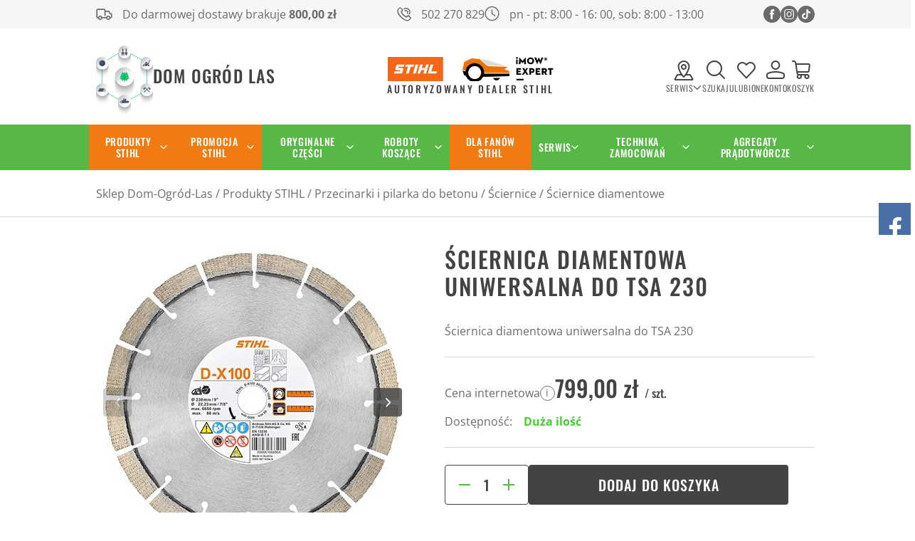

--- FILE ---
content_type: text/html; charset=utf-8
request_url: https://dom-ogrod-las.pl/sciernica-diamentowa-uniwersalna-do-tsa-230-id-3056
body_size: 37188
content:
<!DOCTYPE html><html lang="pl"><head prefix="og: http://ogp.me/ns# fb: http://ogp.me/ns/fb# product: http://ogp.me/ns/product#"><title>STIHL Ściernica diamentowa uniwersalna do TSA 230 Produkty STIHL / Przecinarki i pilarka do betonu / Ściernice / Ściernice diamentowe | Sklep ➤ dom-ogrod-las.pl
</title><meta charset="UTF-8" /><meta http-equiv="X-UA-Compatible" content="IE=edge" /><link rel="dns-prefetch" href="//fonts.googleapis.com" /><link rel="dns-prefetch" href="//www.google-analytics.com" /><link rel="dns-prefetch" href="//connect.facebook.net" /><link rel="dns-prefetch" href="//static.ak.facebook.com" /><link rel="dns-prefetch" href="//s-static.ak.facebook.com" /><meta name="viewport" content="width=device-width, initial-scale=1.0" /><script>var dataLayer = window.dataLayer || [];
        function gtag() { dataLayer.push(arguments) };

        gtag('consent', 'default', {
            'ad_storage': 'denied',
            'ad_user_data': 'denied',
            'ad_personalization': 'denied',
            'analytics_storage': 'denied',
            'functionality_storage': 'denied',
            'security_storage': 'denied',
            'wait_for_update': 500

        });</script><link rel="shortcut icon" href="/dist/images/favicon/favicon.ico" /><link rel="apple-touch-icon" sizes="180x180" href="/dist/images/favicon/apple-touch-icon.png" /><link rel="icon" type="image/png" href="/dist/images/favicon/favicon-32x32.png" sizes="32x32" /><link rel="icon" type="image/png" href="/dist/images/favicon/favicon-16x16.png" sizes="16x16" /><link rel="manifest" href="/dist/images/favicon/site.webmanifest" /><link rel="mask-icon" href="/dist/images/favicon/safari-pinned-tab.svg" color="#5bbad5" /><meta name="msapplication-TileColor" content="#ffffff" /><meta name="theme-color" content="#ffffff" /><style>@font-face {
            font-family: 'fontello';
            font-display: block;
            src: url('/dist/fonts/fontello.eot?92607284');
            src: url('/dist/fonts/fontello.eot?92607284#iefix') format('embedded-opentype'),
                url('/dist/fonts/fontello.woff2?92607284') format('woff2'),
                url('/dist/fonts/fontello.woff?92607284') format('woff'),
                url('/dist/fonts/fontello.ttf?92607284') format('truetype'),
                url('/dist/fonts/fontello.svg?92607284#fontello') format('svg');
            font-weight: normal;
            font-style: normal;
        }

        @font-face {
            font-family: 'Open Sans';
            font-display: swap;
            font-style: normal;
            font-weight: 400;
            src: local(''),
            url('/dist/fonts/open-sans-v34-latin-ext_latin-regular.woff2') format('woff2'),
            url('/dist/fonts/open-sans-v34-latin-ext_latin-regular.woff') format('woff');
        }

        @font-face {
            font-family: 'Open Sans';
            font-display: swap;
            font-style: normal;
            font-weight: 700;
            src: local(''),
            url('/dist/fonts/open-sans-v34-latin-ext_latin-700.woff2') format('woff2'),
            url('/dist/fonts/open-sans-v34-latin-ext_latin-700.woff') format('woff');
        }

        @font-face {
            font-family: 'Oswald';
            font-display: swap;
            font-style: normal;
            font-weight: 400;
            src: local(''),
            url('/dist/fonts/oswald-v49-latin-ext_latin-regular.woff2') format('woff2'),
            url('/dist/fonts/oswald-v49-latin-ext_latin-regular.woff') format('woff');
        }

        @font-face {
            font-family: 'Oswald';
            font-display: swap;
            font-style: normal;
            font-weight: 500;
            src: local(''),
            url('/dist/fonts/oswald-v49-latin-ext_latin-500.woff2') format('woff2'), 
            url('/dist/fonts/oswald-v49-latin-ext_latin-500.woff') format('woff'); 
        }</style><link rel="stylesheet" href=" /dist/v-639009524194535161/bundle.css" /><script type="text/javascript" src="/dist/v-639009524433798436/bundle.js"></script><base href="https://dom-ogrod-las.pl/" /><!-- Global site tag (gtag.js) - Google Analytics --><script async src="https://www.googletagmanager.com/gtag/js?id=UA-103643007-1"></script><script>window.dataLayer = window.dataLayer || [];
  function gtag(){dataLayer.push(arguments);}
  gtag('js', new Date());

  gtag('config', 'UA-103643007-1');
</script><meta name="google-site-verification" content="wjnl8i2Tw3V-L7kKBaGk9EM1qD4M8dxMrgTnsxp__oY" /><script type='application/ld+json'> 
{
  "@context": "http://www.schema.org",
  "@type": "GardenStore",
  "name": "Dom-Ogród-Las",
  "url": "https://dom-ogrod-las.pl/",
  "logo": "https://dom-ogrod-las.pl/dist/images/logo.png",
  "image": "https://dom-ogrod-las.pl/dist/images/logo.png",
  "description": "Sklep internetowy z narzędziami warsztatowymi do domu i ogrodu",
  "address": {
    "@type": "PostalAddress",
    "streetAddress": "ul. Żarecka 1",
    "addressLocality": "Koziegłowy",
    "addressRegion": "Śląsk",
    "postalCode": "42-350",
    "addressCountry": "Poland",
"telephone": "+48 501369955"
  },
  "openingHours": "Mo, Tu, We, Th, Fr 07:00-17:00 Sa 07:00-15:00",
  "contactPoint": {
    "@type": "ContactPoint",
    "telephone": "+48 501369955",
    "contactType": "Sales contact point"
  }
}
 </script><style>#producer-list {
 list-style: none !important;
 display: flex;
flex-wrap: wrap;
justify-content: center;
text-align: left;
}

.producer-list li {
padding: 10px 55px;
text-transform: uppercase;
}

.producer-list li a {
 display: flex;
flex-direction: column;
align-items: center;
}

.producer-list li a span {
order: 2;
padding-top: 11px;
}

@media (max-width: 480px) {
.producer-list-container {
 display: block !important;
}
}
</style><!-- Google tag (gtag.js) --><script async src="https://www.googletagmanager.com/gtag/js?id=G-K33LPXP8ZM"></script><script>window.dataLayer = window.dataLayer || [];
  function gtag(){dataLayer.push(arguments);}
  gtag('js', new Date());

  gtag('config', 'G-K33LPXP8ZM');
</script><!-- Google Tag Manager --><script>(function(w,d,s,l,i){w[l]=w[l]||[];w[l].push({'gtm.start':
new Date().getTime(),event:'gtm.js'});var f=d.getElementsByTagName(s)[0],
j=d.createElement(s),dl=l!='dataLayer'?'&l='+l:'';j.async=true;j.src=
'https://www.googletagmanager.com/gtm.js?id='+i+dl;f.parentNode.insertBefore(j,f);
})(window,document,'script','dataLayer','GTM-59X7N3MB');</script><!-- End Google Tag Manager --><!-- Google tag (gtag.js) --><script async src="https://www.googletagmanager.com/gtag/js?id=AW-10890707414"></script><script>window.dataLayer = window.dataLayer || [];
  function gtag(){dataLayer.push(arguments);}
  gtag('js', new Date());

  gtag('config', 'AW-10890707414');
</script><link rel="canonical" href="https://dom-ogrod-las.pl/sciernica-diamentowa-uniwersalna-do-tsa-230-id-3056" /><meta property="og:title" content="Ściernica diamentowa uniwersalna do TSA 230" /><meta property="og:description" content="Ściernica diamentowa uniwersalna do TSA 230" /><meta property="og:url" content="https://dom-ogrod-las.pl/sciernica-diamentowa-uniwersalna-do-tsa-230-id-3056" /><meta property="og:image" content="https://dom-ogrod-las.pl/dane/full/c/cim.sciernicadiamentowauniwersalnadx100.tsa230.stihl_stihl_kozieglowy_tarnowskiegory_stihldealer_stihldealer.jpg" /><meta property="og:type" content="product" /><meta property="product:brand" content="STIHL" /><meta property="product:availability" content="instock" /><script type="application/ld+json">[{"@context":"http://schema.org/","@type":"Product","name":"Ściernica diamentowa uniwersalna do TSA 230","image":"https://dom-ogrod-las.pl/dane/full/c/cim.sciernicadiamentowauniwersalnadx100.tsa230.stihl_stihl_kozieglowy_tarnowskiegory_stihldealer_stihldealer.jpg","sku":3056,"mpn":"8350927000","gtin13":"","description":"Ściernica diamentowa uniwersalna do TSA 230","brand":{"@type":"thing","name":"STIHL"},"offers":{"@type":"offer","url":"https://dom-ogrod-las.pl/sciernica-diamentowa-uniwersalna-do-tsa-230-id-3056","priceValidUntil":"2026-01-02T12:52:33.7535426Z","priceCurrency":"PLN","price":"799.00","availability":"http://schema.org/InStock","itemCondition":"http://schema.org/NewCondition"},"review":null,"aggregateRating":null},{"@context":"http://schema.org/","@type":"BreadcrumbList","itemListElement":[{"@type":"ListItem","position":1,"item":{"@id":"https://dom-ogrod-las.pl/","name":"Sklep Dom-Ogród-Las"}},{"@type":"ListItem","position":2,"item":{"@id":"https://dom-ogrod-las.pl/produkty-stihl-cat-88","name":"Produkty STIHL"}},{"@type":"ListItem","position":3,"item":{"@id":"https://dom-ogrod-las.pl/przecinarki-i-pilarka-do-betonu-cat-189","name":"Przecinarki i pilarka do betonu"}},{"@type":"ListItem","position":4,"item":{"@id":"https://dom-ogrod-las.pl/sciernice-cat-192","name":"Ściernice"}},{"@type":"ListItem","position":5,"item":{"@id":"https://dom-ogrod-las.pl/sciernice-diamentowe-cat-195","name":"Ściernice diamentowe"}}]}]</script><meta name="description" content="Ściernica diamentowa uniwersalna do TSA 230 STIHL  ściernice" /><meta name="keywords" content="Ściernica diamentowa uniwersalna do TSA 230 STIHL ściernice" /></head><body ><div id="container"><div class="privacy-sentinel"></div><header class="shop-header"><div class="inner"><div class="top-bar"><span class="header-shipment" data-free-shipment-value="800">Do darmowej dostawy brakuje</span><div class="header-contact"><a class="phone" href='tel:502270829'>502 270 829</a><span class="clock">pn - pt: 8:00 - 16: 00, sob: 8:00 - 13:00</span></div><div class="header-social-links"><a class="facebook-link" href="https://www.facebook.com/StihlTarnowskieGory" rel="nofollow" target="_blank"></a><a class="instagram-link" href="https://www.instagram.com/stihl_tg/" rel="nofollow" target="_blank"></a><a class="tiktok-link" href="https://www.tiktok.com/@stihl_tg" rel="nofollow" target="_blank"></a></div></div><div class="header-inside-wrapper"><a href="https://dom-ogrod-las.pl/" id="logo" title="Przejdź na stronę główną sklepu"><img src="dist/images/logo.png" alt="Logo dom-ogrod-las.pl" width="80" height="100" /><strong>Dom Ogród Las</strong></a><div class="header-middle-img-wrapper"><img src="dist/images/header-middle-img.png" alt="Autoryzowany dealer Stihl" width="233" height="34" /><span>Autoryzowany dealer Stihl</span></div><div class="header-icons-wrapper"><div class="contact-dropdown"><span class="trigger"><span>Serwis</span></span><div class="dropdown-wrapper"><div class="services-wrapper"><div class="service"><div><b>Serwis Stihl 1</b><span>Żarecka 1, 42-350 Koziegłowy </BR> tel. 502 270 829</span></div><div>pn - pt: 8:00 - 16: 00, sob: 8:00 - 13:00</div><div class="map-wrapper"><iframe data-src="https://www.google.com/maps/embed?pb=!1m18!1m12!1m3!1d2532.451117290048!2d19.160998016310995!3d50.60015448444666!2m3!1f0!2f0!3f0!3m2!1i1024!2i768!4f13.1!3m3!1m2!1s0x4717327819d9fd73%3A0xce45d384a307ac6a!2sSTIHL%20Kozieg%C5%82owy%20-%20sprzeda%C5%BC%20i%20serwis!5e0!3m2!1sen!2spl!4v1674558804078!5m2!1sen!2spl" width="400" height="200" style="border:0;" allowfullscreen="" loading="lazy" referrerpolicy="no-referrer-when-downgrade"></iframe></div></div><div class="service"><div><b>Serwis Stihl 2</b><span>Nakielska 12, 42-600 Tarnowskie Góry </BR> tel. 794 009 110</span></div><div>pn - pt: 8:00 - 16:00, sob: 8:00 - 13:00</div><div class="map-wrapper"><iframe data-src="https://www.google.com/maps/embed?pb=!1m18!1m12!1m3!1d2540.908476987639!2d18.863918316308116!3d50.44280539579594!2m3!1f0!2f0!3f0!3m2!1i1024!2i768!4f13.1!3m3!1m2!1s0x47112b34e7d4b06f%3A0xac52a09bbc33b5de!2sStihl!5e0!3m2!1sen!2spl!4v1674558882935!5m2!1sen!2spl" width="400" height="200" style="border:0;" allowfullscreen="" loading="lazy" referrerpolicy="no-referrer-when-downgrade"></iframe></div></div></div></div></div><span class="search-engine-trigger"><span>Szukaj</span></span><div id="search-engine"></div><a rel="nofollow noopener" href="wishlist" id="wishlist-box" data-wishlist-count="0"><span>Ulubione</span></a><a class="log-button" href="login"><span>Konto</span></a><a rel="nofollow noopener" href="cart" id="cart-box" data-role="cart-refresh"><span data-current-payment-value="0">Koszyk</span></a><button class="menu-trigger"><div><i></i><i></i><i></i></div><span>Menu</span></button></div></div></div></header><div class="main-bar"><div class="inner"><div id="tree" class="item"><i>Kategorie produktów</i><ul><li data-count="1416"  class="t0 parent downarrow"><a title="Produkty STIHL" data-atrr="produkty stihl" href="https://dom-ogrod-las.pl/produkty-stihl-cat-88">Produkty STIHL</a><ul><li data-count="110"  class="t1 parent uparrow"><a title=" Urządzenia akumulatorowe" data-atrr=" urządzenia akumulatorowe" href="https://dom-ogrod-las.pl/-urzadzenia-akumulatorowe-cat-89"> Urządzenia akumulatorowe</a><ul><li data-count="15"  class="t2"><a title="Dla małych ogrodów - system AS i Linia AI" data-atrr="dla małych ogrodów - system as i linia ai" href="https://dom-ogrod-las.pl/dla-malych-ogrodow---system-as-i-linia-ai-cat-90">Dla małych ogrodów - system AS i Linia AI</a></li><li data-count="28"  class="t2"><a title="Dla większych ogrodów COMPACT - system AK" data-atrr="dla większych ogrodów compact - system ak" href="https://dom-ogrod-las.pl/dla-wiekszych-ogrodow-compact---system-ak-cat-91">Dla większych ogrodów COMPACT - system AK</a></li><li data-count="51"  class="t2"><a title="Dla profesjonalistów PRO - system AP" data-atrr="dla profesjonalistów pro - system ap" href="https://dom-ogrod-las.pl/dla-profesjonalistow-pro---system-ap-cat-92">Dla profesjonalistów PRO - system AP</a></li><li data-count="112"  class="t2"><a title="Akcesoria" data-atrr="akcesoria" href="https://dom-ogrod-las.pl/akcesoria-cat-93">Akcesoria</a></li></ul></li><li data-count="29"  class="t1 parent uparrow"><a title="Roboty koszące STIHL iMOW®" data-atrr="roboty koszące stihl imow®" href="https://dom-ogrod-las.pl/roboty-koszace-stihl-imow-cat-117">Roboty koszące STIHL iMOW®</a><ul><li data-count="9"  class="t2"><a title="Roboty koszące STIHL iMOW®" data-atrr="roboty koszące stihl imow®" href="https://dom-ogrod-las.pl/roboty-koszace-stihl-imow-cat-119">Roboty koszące STIHL iMOW®</a></li><li data-count="18"  class="t2"><a title="Akcesoria do robotów koszących iMOW®" data-atrr="akcesoria do robotów koszących imow®" href="https://dom-ogrod-las.pl/akcesoria-do-robotow-koszacych-imow-cat-120">Akcesoria do robotów koszących iMOW®</a></li><li data-count="14"  class="t2"><a title="Instalacja" data-atrr="instalacja" href="https://dom-ogrod-las.pl/instalacja-cat-934">Instalacja</a></li><li data-count="5"  class="t2"><a title="Doposażenie" data-atrr="doposażenie" href="https://dom-ogrod-las.pl/doposazenie-cat-935">Doposażenie</a></li></ul></li><li data-count="1"  class="t1"><a title="STIHL Smart Connector" data-atrr="stihl smart connector" href="https://dom-ogrod-las.pl/stihl-smart-connector-cat-215">STIHL Smart Connector</a></li><li data-count="315"  class="t1 parent uparrow"><a title="Pilarki łańcuchowe" data-atrr="pilarki łańcuchowe" href="https://dom-ogrod-las.pl/pilarki-lancuchowe-cat-94">Pilarki łańcuchowe</a><ul><li data-count="27"  class="t2"><a title="Pilarki spalinowe do prac wokół domu i w ogrodzie" data-atrr="pilarki spalinowe do prac wokół domu i w ogrodzie" href="https://dom-ogrod-las.pl/pilarki-spalinowe-do-prac-wokol-domu-i-w-ogrodzie-cat-95">Pilarki spalinowe do prac wokół domu i w ogrodzie</a></li><li data-count="4"  class="t2"><a title="Pilarki spalinowe dla rolnictwa i ogrodnictwa" data-atrr="pilarki spalinowe dla rolnictwa i ogrodnictwa" href="https://dom-ogrod-las.pl/pilarki-spalinowe-dla-rolnictwa-i-ogrodnictwa-cat-96">Pilarki spalinowe dla rolnictwa i ogrodnictwa</a></li><li data-count="14"  class="t2"><a title="Pilarki spalinowe dla leśnictwa" data-atrr="pilarki spalinowe dla leśnictwa" href="https://dom-ogrod-las.pl/pilarki-spalinowe-dla-lesnictwa-cat-97">Pilarki spalinowe dla leśnictwa</a></li><li data-count="16"  class="t2"><a title="Pilarki Akumulatorowe" data-atrr="pilarki akumulatorowe" href="https://dom-ogrod-las.pl/pilarki-akumulatorowe-cat-100">Pilarki Akumulatorowe</a></li><li data-count="6"  class="t2"><a title="Pilarki elektryczne" data-atrr="pilarki elektryczne" href="https://dom-ogrod-las.pl/pilarki-elektryczne-cat-101">Pilarki elektryczne</a></li><li data-count="9"  class="t2"><a title="Podkrzesywarki" data-atrr="podkrzesywarki" href="https://dom-ogrod-las.pl/podkrzesywarki-cat-98">Podkrzesywarki</a></li><li data-count="9"  class="t2"><a title="Pilarki dla arborystów" data-atrr="pilarki dla arborystów" href="https://dom-ogrod-las.pl/pilarki-dla-arborystow-cat-216">Pilarki dla arborystów</a></li><li data-count="1"  class="t2"><a title="Pilarki carvingowe" data-atrr="pilarki carvingowe" href="https://dom-ogrod-las.pl/pilarki-carvingowe-cat-217">Pilarki carvingowe</a></li><li data-count="1"  class="t2"><a title="Pilarka ratownicza" data-atrr="pilarka ratownicza" href="https://dom-ogrod-las.pl/pilarka-ratownicza-cat-218">Pilarka ratownicza</a></li><li data-count="166"  class="t2 parent uparrow"><a title="Łańcuchy do pilarek" data-atrr="łańcuchy do pilarek" href="https://dom-ogrod-las.pl/lancuchy-do-pilarek-cat-102">Łańcuchy do pilarek</a><ul><li data-count="84"  class="t3"><a title="STIHL " data-atrr="stihl " href="https://dom-ogrod-las.pl/stihl--cat-1454">STIHL </a></li><li data-count="82"  class="t3"><a title="BARIBAL" data-atrr="baribal" href="https://dom-ogrod-las.pl/baribal-cat-1455">BARIBAL</a></li></ul></li><li data-count="60"  class="t2 parent uparrow"><a title="Prowadnice" data-atrr="prowadnice" href="https://dom-ogrod-las.pl/prowadnice-cat-103">Prowadnice</a><ul><li data-count="17"  class="t3 parent uparrow"><a title="Model pilarki STIHL " data-atrr="model pilarki stihl " href="https://dom-ogrod-las.pl/model-pilarki-stihl--cat-1356">Model pilarki STIHL </a><ul><li data-count="2"  class="t4"><a title="MS 150 C" data-atrr="ms 150 c" href="https://dom-ogrod-las.pl/ms-150-c-cat-1357">MS 150 C</a></li><li data-count="2"  class="t4"><a title="MS 150 TC" data-atrr="ms 150 tc" href="https://dom-ogrod-las.pl/ms-150-tc-cat-1358">MS 150 TC</a></li><li data-count="2"  class="t4"><a title="MS 151 TC" data-atrr="ms 151 tc" href="https://dom-ogrod-las.pl/ms-151-tc-cat-1359">MS 151 TC</a></li><li data-count="2"  class="t4"><a title="MS 151 C" data-atrr="ms 151 c" href="https://dom-ogrod-las.pl/ms-151-c-cat-1360">MS 151 C</a></li><li data-count="13"  class="t4"><a title="MS 162 / MS 162 C" data-atrr="ms 162 / ms 162 c" href="https://dom-ogrod-las.pl/ms-162--ms-162-c-cat-1361">MS 162 / MS 162 C</a></li><li data-count="2"  class="t4"><a title="MS 170 / MS 170 C" data-atrr="ms 170 / ms 170 c" href="https://dom-ogrod-las.pl/ms-170--ms-170-c-cat-1362">MS 170 / MS 170 C</a></li><li data-count="3"  class="t4"><a title="MS 171 / MS 171 C" data-atrr="ms 171 / ms 171 c" href="https://dom-ogrod-las.pl/ms-171--ms-171-c-cat-1363">MS 171 / MS 171 C</a></li><li data-count="3"  class="t4"><a title="MS 172 / MS 172 C" data-atrr="ms 172 / ms 172 c" href="https://dom-ogrod-las.pl/ms-172--ms-172-c-cat-1365">MS 172 / MS 172 C</a></li><li data-count="3"  class="t4"><a title="MS 180 / MS 180 C" data-atrr="ms 180 / ms 180 c" href="https://dom-ogrod-las.pl/ms-180--ms-180-c-cat-1366">MS 180 / MS 180 C</a></li><li data-count="3"  class="t4"><a title="MS 181 / MS 181 C" data-atrr="ms 181 / ms 181 c" href="https://dom-ogrod-las.pl/ms-181--ms-181-c-cat-1367">MS 181 / MS 181 C</a></li><li data-count="3"  class="t4"><a title="MS 182 / MS 182 C" data-atrr="ms 182 / ms 182 c" href="https://dom-ogrod-las.pl/ms-182--ms-182-c-cat-1368">MS 182 / MS 182 C</a></li><li data-count="0"  class="t4"><a title="MS 192 T / MS 192 TC" data-atrr="ms 192 t / ms 192 tc" href="https://dom-ogrod-las.pl/ms-192-t--ms-192-tc-cat-1369">MS 192 T / MS 192 TC</a></li><li data-count="0"  class="t4"><a title="MS 193 C" data-atrr="ms 193 c" href="https://dom-ogrod-las.pl/ms-193-c-cat-1370">MS 193 C</a></li><li data-count="0"  class="t4"><a title="MS 193 T / MS 193 TC" data-atrr="ms 193 t / ms 193 tc" href="https://dom-ogrod-las.pl/ms-193-t--ms-193-tc-cat-1371">MS 193 T / MS 193 TC</a></li><li data-count="0"  class="t4"><a title="MS 194 C" data-atrr="ms 194 c" href="https://dom-ogrod-las.pl/ms-194-c-cat-1372">MS 194 C</a></li><li data-count="0"  class="t4"><a title="MS 194 T / MS 194 TC" data-atrr="ms 194 t / ms 194 tc" href="https://dom-ogrod-las.pl/ms-194-t--ms-194-tc-cat-1373">MS 194 T / MS 194 TC</a></li><li data-count="0"  class="t4"><a title="MS 200 T" data-atrr="ms 200 t" href="https://dom-ogrod-las.pl/ms-200-t-cat-1374">MS 200 T</a></li><li data-count="0"  class="t4"><a title="MS 201 / MS 201 C" data-atrr="ms 201 / ms 201 c" href="https://dom-ogrod-las.pl/ms-201--ms-201-c-cat-1375">MS 201 / MS 201 C</a></li><li data-count="0"  class="t4"><a title="MS 201 T / MS 201 TC" data-atrr="ms 201 t / ms 201 tc" href="https://dom-ogrod-las.pl/ms-201-t--ms-201-tc-cat-1376">MS 201 T / MS 201 TC</a></li><li data-count="0"  class="t4"><a title="MS 211 / MS 211 C" data-atrr="ms 211 / ms 211 c" href="https://dom-ogrod-las.pl/ms-211--ms-211-c-cat-1377">MS 211 / MS 211 C</a></li><li data-count="0"  class="t4"><a title="MS 212 / MS 212 C" data-atrr="ms 212 / ms 212 c" href="https://dom-ogrod-las.pl/ms-212--ms-212-c-cat-1378">MS 212 / MS 212 C</a></li><li data-count="0"  class="t4"><a title="MS 230 / MS 230 C / MS 250 / MS 250 C" data-atrr="ms 230 / ms 230 c / ms 250 / ms 250 c" href="https://dom-ogrod-las.pl/ms-230--ms-230-c--ms-250--ms-250-c-cat-1379">MS 230 / MS 230 C / MS 250 / MS 250 C</a></li><li data-count="0"  class="t4"><a title="MS 231 / MS 231 C / MS 251 / MS 251 C" data-atrr="ms 231 / ms 231 c / ms 251 / ms 251 c" href="https://dom-ogrod-las.pl/ms-231--ms-231-c--ms-251--ms-251-c-cat-1380">MS 231 / MS 231 C / MS 251 / MS 251 C</a></li><li data-count="1"  class="t4"><a title="MS 241 C" data-atrr="ms 241 c" href="https://dom-ogrod-las.pl/ms-241-c-cat-1381">MS 241 C</a></li><li data-count="1"  class="t4"><a title="MS 260 / MS 260 C" data-atrr="ms 260 / ms 260 c" href="https://dom-ogrod-las.pl/ms-260--ms-260-c-cat-1382">MS 260 / MS 260 C</a></li><li data-count="0"  class="t4"><a title="MS 261 / MS 261 C" data-atrr="ms 261 / ms 261 c" href="https://dom-ogrod-las.pl/ms-261--ms-261-c-cat-1383">MS 261 / MS 261 C</a></li><li data-count="0"  class="t4"><a title="MS 270 / MS 270 C / MS 280 / MS 280 C" data-atrr="ms 270 / ms 270 c / ms 280 / ms 280 c" href="https://dom-ogrod-las.pl/ms-270--ms-270-c--ms-280--ms-280-c-cat-1384">MS 270 / MS 270 C / MS 280 / MS 280 C</a></li><li data-count="0"  class="t4"><a title="MS 271 / MS 271 C / MS 291 / MS 291 C" data-atrr="ms 271 / ms 271 c / ms 291 / ms 291 c" href="https://dom-ogrod-las.pl/ms-271--ms-271-c--ms-291--ms-291-c-cat-1385">MS 271 / MS 271 C / MS 291 / MS 291 C</a></li><li data-count="0"  class="t4"><a title="MS 290" data-atrr="ms 290" href="https://dom-ogrod-las.pl/ms-290-cat-1386">MS 290</a></li><li data-count="0"  class="t4"><a title="MS 310" data-atrr="ms 310" href="https://dom-ogrod-las.pl/ms-310-cat-1387">MS 310</a></li><li data-count="0"  class="t4"><a title="MS 311" data-atrr="ms 311" href="https://dom-ogrod-las.pl/ms-311-cat-1388">MS 311</a></li><li data-count="0"  class="t4"><a title="MS 360" data-atrr="ms 360" href="https://dom-ogrod-las.pl/ms-360-cat-1389">MS 360</a></li><li data-count="0"  class="t4"><a title="MS 361 / MS 361 C" data-atrr="ms 361 / ms 361 c" href="https://dom-ogrod-las.pl/ms-361--ms-361-c-cat-1390">MS 361 / MS 361 C</a></li><li data-count="0"  class="t4"><a title="MS 362 / MS 362 C" data-atrr="ms 362 / ms 362 c" href="https://dom-ogrod-las.pl/ms-362--ms-362-c-cat-1391">MS 362 / MS 362 C</a></li><li data-count="0"  class="t4"><a title="MS 390" data-atrr="ms 390" href="https://dom-ogrod-las.pl/ms-390-cat-1392">MS 390</a></li><li data-count="0"  class="t4"><a title="MS 391" data-atrr="ms 391" href="https://dom-ogrod-las.pl/ms-391-cat-1393">MS 391</a></li><li data-count="0"  class="t4"><a title="MS 400 C" data-atrr="ms 400 c" href="https://dom-ogrod-las.pl/ms-400-c-cat-1394">MS 400 C</a></li><li data-count="0"  class="t4"><a title="MS 440" data-atrr="ms 440" href="https://dom-ogrod-las.pl/ms-440-cat-1395">MS 440</a></li><li data-count="0"  class="t4"><a title="MS 441 / MS 441 C" data-atrr="ms 441 / ms 441 c" href="https://dom-ogrod-las.pl/ms-441--ms-441-c-cat-1396">MS 441 / MS 441 C</a></li><li data-count="0"  class="t4"><a title="MS 460" data-atrr="ms 460" href="https://dom-ogrod-las.pl/ms-460-cat-1397">MS 460</a></li><li data-count="0"  class="t4"><a title="MS 461" data-atrr="ms 461" href="https://dom-ogrod-las.pl/ms-461-cat-1398">MS 461</a></li><li data-count="0"  class="t4"><a title="MS 462 / MS 462 C" data-atrr="ms 462 / ms 462 c" href="https://dom-ogrod-las.pl/ms-462--ms-462-c-cat-1399">MS 462 / MS 462 C</a></li><li data-count="0"  class="t4"><a title="MS 500i" data-atrr="ms 500i" href="https://dom-ogrod-las.pl/ms-500i-cat-1400">MS 500i</a></li></ul></li><li data-count="36"  class="t3"><a title="STIHL " data-atrr="stihl " href="https://dom-ogrod-las.pl/stihl--cat-1456">STIHL </a></li><li data-count="17"  class="t3"><a title="BARIBAL" data-atrr="baribal" href="https://dom-ogrod-las.pl/baribal-cat-1457">BARIBAL</a></li></ul></li><li data-count="178"  class="t2"><a title="Akcesoria do pilarek" data-atrr="akcesoria do pilarek" href="https://dom-ogrod-las.pl/akcesoria-do-pilarek-cat-104">Akcesoria do pilarek</a></li></ul></li><li data-count="44"  class="t1 parent uparrow"><a title="Kosy mechaniczne" data-atrr="kosy mechaniczne" href="https://dom-ogrod-las.pl/kosy-mechaniczne-cat-105">Kosy mechaniczne</a><ul><li data-count="7"  class="t2"><a title="Kosy spalinowe do prac wokół domu i ogrodzie" data-atrr="kosy spalinowe do prac wokół domu i ogrodzie" href="https://dom-ogrod-las.pl/kosy-spalinowe-do-prac-wokol-domu-i-ogrodzie-cat-107">Kosy spalinowe do prac wokół domu i ogrodzie</a></li><li data-count="6"  class="t2"><a title="Kosy spalinowe do dużych terenów zielonych" data-atrr="kosy spalinowe do dużych terenów zielonych" href="https://dom-ogrod-las.pl/kosy-spalinowe-do-duzych-terenow-zielonych-cat-108">Kosy spalinowe do dużych terenów zielonych</a></li><li data-count="7"  class="t2"><a title="Mocne kosy spalinowe" data-atrr="mocne kosy spalinowe" href="https://dom-ogrod-las.pl/mocne-kosy-spalinowe-cat-109">Mocne kosy spalinowe</a></li><li data-count="13"  class="t2"><a title="Kosy akumulatorowe" data-atrr="kosy akumulatorowe" href="https://dom-ogrod-las.pl/kosy-akumulatorowe-cat-111">Kosy akumulatorowe</a></li><li data-count="5"  class="t2"><a title="Kosy elektryczne" data-atrr="kosy elektryczne" href="https://dom-ogrod-las.pl/kosy-elektryczne-cat-112">Kosy elektryczne</a></li><li data-count="127"  class="t2 parent uparrow"><a title="Akcesoria do kos" data-atrr="akcesoria do kos" href="https://dom-ogrod-las.pl/akcesoria-do-kos-cat-113">Akcesoria do kos</a><ul><li data-count="14"  class="t3"><a title="Żyłki tnące" data-atrr="żyłki tnące" href="https://dom-ogrod-las.pl/zylki-tnace-cat-116">Żyłki tnące</a></li><li data-count="57"  class="t3"><a title="Narzędzia tnące" data-atrr="narzędzia tnące" href="https://dom-ogrod-las.pl/narzedzia-tnace-cat-114">Narzędzia tnące</a></li><li data-count="27"  class="t3"><a title="Osłony do narzędzi tnących" data-atrr="osłony do narzędzi tnących" href="https://dom-ogrod-las.pl/oslony-do-narzedzi-tnacych-cat-410">Osłony do narzędzi tnących</a></li><li data-count="28"  class="t3"><a title="Pozostałe akcesoria do kos" data-atrr="pozostałe akcesoria do kos" href="https://dom-ogrod-las.pl/pozostale-akcesoria-do-kos-cat-115">Pozostałe akcesoria do kos</a></li></ul></li></ul></li><li data-count="44"  class="t1 parent uparrow"><a title="Kosiarki ogrodowe" data-atrr="kosiarki ogrodowe" href="https://dom-ogrod-las.pl/kosiarki-ogrodowe-cat-121">Kosiarki ogrodowe</a><ul><li data-count="22"  class="t2 parent uparrow"><a title="Kosiarki akumulatorowe" data-atrr="kosiarki akumulatorowe" href="https://dom-ogrod-las.pl/kosiarki-akumulatorowe-cat-122">Kosiarki akumulatorowe</a><ul><li data-count="6"  class="t3"><a title="AkuSystem AK" data-atrr="akusystem ak" href="https://dom-ogrod-las.pl/akusystem-ak-cat-219">AkuSystem AK</a></li><li data-count="9"  class="t3"><a title="AkuSystem AP" data-atrr="akusystem ap" href="https://dom-ogrod-las.pl/akusystem-ap-cat-220">AkuSystem AP</a></li></ul></li><li data-count="24"  class="t2 parent uparrow"><a title="Kosiarki spalinowe" data-atrr="kosiarki spalinowe" href="https://dom-ogrod-las.pl/kosiarki-spalinowe-cat-123">Kosiarki spalinowe</a><ul><li data-count="4"  class="t3"><a title="Seria 2" data-atrr="seria 2" href="https://dom-ogrod-las.pl/seria-2-cat-127">Seria 2</a></li><li data-count="7"  class="t3"><a title="Seria 4" data-atrr="seria 4" href="https://dom-ogrod-las.pl/seria-4-cat-128">Seria 4</a></li><li data-count="0"  class="t3"><a title="Seria 5" data-atrr="seria 5" href="https://dom-ogrod-las.pl/seria-5-cat-129">Seria 5</a></li><li data-count="7"  class="t3"><a title="Seria 6" data-atrr="seria 6" href="https://dom-ogrod-las.pl/seria-6-cat-130">Seria 6</a></li><li data-count="2"  class="t3"><a title="Seria 7" data-atrr="seria 7" href="https://dom-ogrod-las.pl/seria-7-cat-131">Seria 7</a></li><li data-count="4"  class="t3"><a title="Seria R" data-atrr="seria r" href="https://dom-ogrod-las.pl/seria-r-cat-132">Seria R</a></li></ul></li><li data-count="3"  class="t2 parent uparrow"><a title="Kosiarki elektryczne" data-atrr="kosiarki elektryczne" href="https://dom-ogrod-las.pl/kosiarki-elektryczne-cat-124">Kosiarki elektryczne</a><ul><li data-count="1"  class="t3"><a title="Seria 2" data-atrr="seria 2" href="https://dom-ogrod-las.pl/seria-2-cat-133">Seria 2</a></li><li data-count="2"  class="t3"><a title="Seria 3" data-atrr="seria 3" href="https://dom-ogrod-las.pl/seria-3-cat-134">Seria 3</a></li><li data-count="0"  class="t3"><a title="Seria 4" data-atrr="seria 4" href="https://dom-ogrod-las.pl/seria-4-cat-135">Seria 4</a></li><li data-count="0"  class="t3"><a title="Seria 5" data-atrr="seria 5" href="https://dom-ogrod-las.pl/seria-5-cat-136">Seria 5</a></li></ul></li><li data-count="31"  class="t2"><a title="Akcesoria do kosiarek" data-atrr="akcesoria do kosiarek" href="https://dom-ogrod-las.pl/akcesoria-do-kosiarek-cat-125">Akcesoria do kosiarek</a></li></ul></li><li data-count="8"  class="t1 parent uparrow"><a title="Traktory ogrodowe" data-atrr="traktory ogrodowe" href="https://dom-ogrod-las.pl/traktory-ogrodowe-cat-137">Traktory ogrodowe</a><ul><li data-count="1"  class="t2"><a title="Seria R4" data-atrr="seria r4" href="https://dom-ogrod-las.pl/seria-r4-cat-138">Seria R4</a></li><li data-count="2"  class="t2"><a title="Seria T4" data-atrr="seria t4" href="https://dom-ogrod-las.pl/seria-t4-cat-139">Seria T4</a></li><li data-count="3"  class="t2"><a title="Seria T5" data-atrr="seria t5" href="https://dom-ogrod-las.pl/seria-t5-cat-140">Seria T5</a></li><li data-count="1"  class="t2"><a title="Seria T6" data-atrr="seria t6" href="https://dom-ogrod-las.pl/seria-t6-cat-141">Seria T6</a></li><li data-count="20"  class="t2"><a title="Akcesoria do traktorów ogrodowych" data-atrr="akcesoria do traktorów ogrodowych" href="https://dom-ogrod-las.pl/akcesoria-do-traktorow-ogrodowych-cat-142">Akcesoria do traktorów ogrodowych</a></li></ul></li><li data-count="6"  class="t1 parent uparrow"><a title="Wertykulatory" data-atrr="wertykulatory" href="https://dom-ogrod-las.pl/wertykulatory-cat-143">Wertykulatory</a><ul><li data-count="1"  class="t2"><a title="Wertykulatory spalinowe" data-atrr="wertykulatory spalinowe" href="https://dom-ogrod-las.pl/wertykulatory-spalinowe-cat-145">Wertykulatory spalinowe</a></li><li data-count="1"  class="t2"><a title="Wertykulatory akumulatorowe" data-atrr="wertykulatory akumulatorowe" href="https://dom-ogrod-las.pl/wertykulatory-akumulatorowe-cat-418">Wertykulatory akumulatorowe</a></li><li data-count="3"  class="t2"><a title="Wertykulatory elektryczne" data-atrr="wertykulatory elektryczne" href="https://dom-ogrod-las.pl/wertykulatory-elektryczne-cat-144">Wertykulatory elektryczne</a></li><li data-count="2"  class="t2"><a title="Akcesoria do wertykulatorów" data-atrr="akcesoria do wertykulatorów" href="https://dom-ogrod-las.pl/akcesoria-do-wertykulatorow-cat-146">Akcesoria do wertykulatorów</a></li></ul></li><li data-count="28"  class="t1 parent uparrow"><a title="Nożyce do żywopłotów" data-atrr="nożyce do żywopłotów" href="https://dom-ogrod-las.pl/nozyce-do-zywoplotow-cat-147">Nożyce do żywopłotów</a><ul><li data-count="5"  class="t2"><a title="Spalinowe nożyce do żywopłotów" data-atrr="spalinowe nożyce do żywopłotów" href="https://dom-ogrod-las.pl/spalinowe-nozyce-do-zywoplotow-cat-148">Spalinowe nożyce do żywopłotów</a></li><li data-count="5"  class="t2"><a title="Elektryczne nożyce do żywopłotów" data-atrr="elektryczne nożyce do żywopłotów" href="https://dom-ogrod-las.pl/elektryczne-nozyce-do-zywoplotow-cat-149">Elektryczne nożyce do żywopłotów</a></li><li data-count="14"  class="t2"><a title="Akumulatorowe nożyce do żywopłotów" data-atrr="akumulatorowe nożyce do żywopłotów" href="https://dom-ogrod-las.pl/akumulatorowe-nozyce-do-zywoplotow-cat-150">Akumulatorowe nożyce do żywopłotów</a></li><li data-count="1"  class="t2"><a title="Spalinowe nożyce do żywopłotów na wysięgniku" data-atrr="spalinowe nożyce do żywopłotów na wysięgniku" href="https://dom-ogrod-las.pl/spalinowe-nozyce-do-zywoplotow-na-wysiegniku-cat-151">Spalinowe nożyce do żywopłotów na wysięgniku</a></li><li data-count="0"  class="t2"><a title="Elektryczne nożyce do żywopłotów na wysięgniku" data-atrr="elektryczne nożyce do żywopłotów na wysięgniku" href="https://dom-ogrod-las.pl/elektryczne-nozyce-do-zywoplotow-na-wysiegniku-cat-152">Elektryczne nożyce do żywopłotów na wysięgniku</a></li><li data-count="4"  class="t2"><a title="Akumulatorowe nożyce do żywopłotów na wysięgniku" data-atrr="akumulatorowe nożyce do żywopłotów na wysięgniku" href="https://dom-ogrod-las.pl/akumulatorowe-nozyce-do-zywoplotow-na-wysiegniku-cat-153">Akumulatorowe nożyce do żywopłotów na wysięgniku</a></li><li data-count="43"  class="t2"><a title="Akcesoria do nożyc" data-atrr="akcesoria do nożyc" href="https://dom-ogrod-las.pl/akcesoria-do-nozyc-cat-154">Akcesoria do nożyc</a></li></ul></li><li data-count="12"  class="t1 parent uparrow"><a title="Rozdrabniacze ogrodowe" data-atrr="rozdrabniacze ogrodowe" href="https://dom-ogrod-las.pl/rozdrabniacze-ogrodowe-cat-155">Rozdrabniacze ogrodowe</a><ul><li data-count="10"  class="t2"><a title="Rozdrabniacze elektryczne" data-atrr="rozdrabniacze elektryczne" href="https://dom-ogrod-las.pl/rozdrabniacze-elektryczne-cat-156">Rozdrabniacze elektryczne</a></li><li data-count="2"  class="t2"><a title="Rozdrabniacze spalinowe" data-atrr="rozdrabniacze spalinowe" href="https://dom-ogrod-las.pl/rozdrabniacze-spalinowe-cat-157">Rozdrabniacze spalinowe</a></li><li data-count="2"  class="t2"><a title="Akcesoria do rozdrabniaczy ogrodowych" data-atrr="akcesoria do rozdrabniaczy ogrodowych" href="https://dom-ogrod-las.pl/akcesoria-do-rozdrabniaczy-ogrodowych-cat-158">Akcesoria do rozdrabniaczy ogrodowych</a></li></ul></li><li data-count="7"  class="t1 parent uparrow"><a title="Glebogryzarki" data-atrr="glebogryzarki" href="https://dom-ogrod-las.pl/glebogryzarki-cat-159">Glebogryzarki</a><ul><li data-count="7"  class="t2"><a title="Glebogryzarki" data-atrr="glebogryzarki" href="https://dom-ogrod-las.pl/glebogryzarki-cat-160">Glebogryzarki</a></li><li data-count="11"  class="t2"><a title="Akcesoria do glebogryzarek" data-atrr="akcesoria do glebogryzarek" href="https://dom-ogrod-las.pl/akcesoria-do-glebogryzarek-cat-161">Akcesoria do glebogryzarek</a></li></ul></li><li data-count="9"  class="t1 parent uparrow"><a title="Kombi System" data-atrr="kombi system" href="https://dom-ogrod-las.pl/kombi-system-cat-162">Kombi System</a><ul><li data-count="9"  class="t2"><a title="Jednostki silnikowe KombiMotor" data-atrr="jednostki silnikowe kombimotor" href="https://dom-ogrod-las.pl/jednostki-silnikowe-kombimotor-cat-163">Jednostki silnikowe KombiMotor</a></li><li data-count="12"  class="t2"><a title="KombiNarzędzia" data-atrr="kombinarzędzia" href="https://dom-ogrod-las.pl/kombinarzedzia-cat-164">KombiNarzędzia</a></li><li data-count="9"  class="t2"><a title="Akcesoria do KombiSystemu" data-atrr="akcesoria do kombisystemu" href="https://dom-ogrod-las.pl/akcesoria-do-kombisystemu-cat-165">Akcesoria do KombiSystemu</a></li></ul></li><li data-count="25"  class="t1 parent uparrow"><a title="Dmuchawy i odkurzacze ogrodowe" data-atrr="dmuchawy i odkurzacze ogrodowe" href="https://dom-ogrod-las.pl/dmuchawy-i-odkurzacze-ogrodowe-cat-166">Dmuchawy i odkurzacze ogrodowe</a><ul><li data-count="2"  class="t2"><a title="Dmuchawy spalinowe" data-atrr="dmuchawy spalinowe" href="https://dom-ogrod-las.pl/dmuchawy-spalinowe-cat-167">Dmuchawy spalinowe</a></li><li data-count="8"  class="t2"><a title="Dmuchawy akumulatorowe" data-atrr="dmuchawy akumulatorowe" href="https://dom-ogrod-las.pl/dmuchawy-akumulatorowe-cat-168">Dmuchawy akumulatorowe</a></li><li data-count="7"  class="t2"><a title="Dmuchawy plecakowe" data-atrr="dmuchawy plecakowe" href="https://dom-ogrod-las.pl/dmuchawy-plecakowe-cat-169">Dmuchawy plecakowe</a></li><li data-count="2"  class="t2"><a title="Odkurzacze spalinowe do ogrodu" data-atrr="odkurzacze spalinowe do ogrodu" href="https://dom-ogrod-las.pl/odkurzacze-spalinowe-do-ogrodu-cat-170">Odkurzacze spalinowe do ogrodu</a></li><li data-count="2"  class="t2"><a title="Odkurzacze elektryczne do ogrodu" data-atrr="odkurzacze elektryczne do ogrodu" href="https://dom-ogrod-las.pl/odkurzacze-elektryczne-do-ogrodu-cat-171">Odkurzacze elektryczne do ogrodu</a></li><li data-count="2"  class="t2"><a title="Odkurzacz akumulatorowy do ogrodu" data-atrr="odkurzacz akumulatorowy do ogrodu" href="https://dom-ogrod-las.pl/odkurzacz-akumulatorowy-do-ogrodu-cat-415">Odkurzacz akumulatorowy do ogrodu</a></li><li data-count="39"  class="t2"><a title="Akcesoria do dmuchaw i odkurzaczy ogrodowych" data-atrr="akcesoria do dmuchaw i odkurzaczy ogrodowych" href="https://dom-ogrod-las.pl/akcesoria-do-dmuchaw-i-odkurzaczy-ogrodowych-cat-173">Akcesoria do dmuchaw i odkurzaczy ogrodowych</a></li></ul></li><li data-count="29"  class="t1 parent uparrow"><a title="Odkurzacze przemysłowe" data-atrr="odkurzacze przemysłowe" href="https://dom-ogrod-las.pl/odkurzacze-przemyslowe-cat-412">Odkurzacze przemysłowe</a><ul><li data-count="6"  class="t2"><a title="Odkurzacze przemysłowe" data-atrr="odkurzacze przemysłowe" href="https://dom-ogrod-las.pl/odkurzacze-przemyslowe-cat-413">Odkurzacze przemysłowe</a></li><li data-count="24"  class="t2"><a title="Akcesoria do odkurzaczy przemysłowych" data-atrr="akcesoria do odkurzaczy przemysłowych" href="https://dom-ogrod-las.pl/akcesoria-do-odkurzaczy-przemyslowych-cat-414">Akcesoria do odkurzaczy przemysłowych</a></li></ul></li><li data-count="23"  class="t1 parent uparrow"><a title="Myjki ciśnieniowe" data-atrr="myjki ciśnieniowe" href="https://dom-ogrod-las.pl/myjki-cisnieniowe-cat-174">Myjki ciśnieniowe</a><ul><li data-count="21"  class="t2"><a title="Myjki wysokociśnieniowe" data-atrr="myjki wysokociśnieniowe" href="https://dom-ogrod-las.pl/myjki-wysokocisnieniowe-cat-175">Myjki wysokociśnieniowe</a></li><li data-count="5"  class="t2"><a title="Środki czyszczące i pielęgnujące do myjek" data-atrr="środki czyszczące i pielęgnujące do myjek" href="https://dom-ogrod-las.pl/srodki-czyszczace-i-pielegnujace-do-myjek-cat-176">Środki czyszczące i pielęgnujące do myjek</a></li><li data-count="46"  class="t2"><a title="Akcesoria do myjek ciśnieniowych" data-atrr="akcesoria do myjek ciśnieniowych" href="https://dom-ogrod-las.pl/akcesoria-do-myjek-cisnieniowych-cat-177">Akcesoria do myjek ciśnieniowych</a></li></ul></li><li data-count="5"  class="t1 parent uparrow"><a title="Zamiatarki" data-atrr="zamiatarki" href="https://dom-ogrod-las.pl/zamiatarki-cat-179">Zamiatarki</a><ul><li data-count="5"  class="t2"><a title="Zamiatarki" data-atrr="zamiatarki" href="https://dom-ogrod-las.pl/zamiatarki-cat-188">Zamiatarki</a></li></ul></li><li data-count="1"  class="t1"><a title="Odśnieżarki" data-atrr="odśnieżarki" href="https://dom-ogrod-las.pl/odsniezarki-cat-1460">Odśnieżarki</a></li><li data-count="11"  class="t1 parent uparrow"><a title="Opryskiwacze" data-atrr="opryskiwacze" href="https://dom-ogrod-las.pl/opryskiwacze-cat-180">Opryskiwacze</a><ul><li data-count="3"  class="t2"><a title="Opryskiwacze spalinowe" data-atrr="opryskiwacze spalinowe" href="https://dom-ogrod-las.pl/opryskiwacze-spalinowe-cat-181">Opryskiwacze spalinowe</a></li><li data-count="2"  class="t2"><a title="Opryskiwacz akumulatorowy" data-atrr="opryskiwacz akumulatorowy" href="https://dom-ogrod-las.pl/opryskiwacz-akumulatorowy-cat-411">Opryskiwacz akumulatorowy</a></li><li data-count="6"  class="t2"><a title="Opryskiwacze ręczne" data-atrr="opryskiwacze ręczne" href="https://dom-ogrod-las.pl/opryskiwacze-reczne-cat-182">Opryskiwacze ręczne</a></li><li data-count="22"  class="t2"><a title="Akcesoria do opryskiwaczy ręcznych" data-atrr="akcesoria do opryskiwaczy ręcznych" href="https://dom-ogrod-las.pl/akcesoria-do-opryskiwaczy-recznych-cat-183">Akcesoria do opryskiwaczy ręcznych</a></li><li data-count="5"  class="t2"><a title="Akcesoria do opryskiwaczy spalinowych" data-atrr="akcesoria do opryskiwaczy spalinowych" href="https://dom-ogrod-las.pl/akcesoria-do-opryskiwaczy-spalinowych-cat-184">Akcesoria do opryskiwaczy spalinowych</a></li></ul></li><li data-count="1"  class="t1 parent uparrow"><a title="Świdry glebowe" data-atrr="świdry glebowe" href="https://dom-ogrod-las.pl/swidry-glebowe-cat-185">Świdry glebowe</a><ul><li data-count="1"  class="t2"><a title="Świdry glebowe" data-atrr="świdry glebowe" href="https://dom-ogrod-las.pl/swidry-glebowe-cat-186">Świdry glebowe</a></li><li data-count="6"  class="t2"><a title="Wiertła i wyposażenie dodatkowe" data-atrr="wiertła i wyposażenie dodatkowe" href="https://dom-ogrod-las.pl/wiertla-i-wyposazenie-dodatkowe-cat-187">Wiertła i wyposażenie dodatkowe</a></li></ul></li><li data-count="42"  class="t1 parent downarrow"><a title="Przecinarki i pilarka do betonu" data-atrr="przecinarki i pilarka do betonu" href="https://dom-ogrod-las.pl/przecinarki-i-pilarka-do-betonu-cat-189">Przecinarki i pilarka do betonu</a><ul><li data-count="9"  class="t2"><a title="Przecinarki" data-atrr="przecinarki" href="https://dom-ogrod-las.pl/przecinarki-cat-190">Przecinarki</a></li><li data-count="1"  class="t2"><a title="Pilarka do betonu" data-atrr="pilarka do betonu" href="https://dom-ogrod-las.pl/pilarka-do-betonu-cat-191">Pilarka do betonu</a></li><li data-count="49"  class="t2 parent downarrow"><a title="Ściernice" data-atrr="ściernice" href="https://dom-ogrod-las.pl/sciernice-cat-192">Ściernice</a><ul><li data-count="5"  class="t3"><a title="Ściernice z żywic syntetycznych" data-atrr="ściernice z żywic syntetycznych" href="https://dom-ogrod-las.pl/sciernice-z-zywic-syntetycznych-cat-194">Ściernice z żywic syntetycznych</a></li><li data-count="12"  class="t3 selected"><a title="Ściernice diamentowe" data-atrr="ściernice diamentowe" href="https://dom-ogrod-las.pl/sciernice-diamentowe-cat-195">Ściernice diamentowe</a></li></ul></li><li data-count="10"  class="t2"><a title="Wózki jezdne i akcesoria" data-atrr="wózki jezdne i akcesoria" href="https://dom-ogrod-las.pl/wozki-jezdne-i-akcesoria-cat-193">Wózki jezdne i akcesoria</a></li></ul></li><li data-count="56"  class="t1 parent uparrow"><a title="Narzędzia ręczne do lasu i ogrodu" data-atrr="narzędzia ręczne do lasu i ogrodu" href="https://dom-ogrod-las.pl/narzedzia-reczne-do-lasu-i-ogrodu-cat-196">Narzędzia ręczne do lasu i ogrodu</a><ul><li data-count="26"  class="t2"><a title="Sekatory, nożyce i piły do gałęzi" data-atrr="sekatory, nożyce i piły do gałęzi" href="https://dom-ogrod-las.pl/sekatory-nozyce-i-pily-do-galezi-cat-197">Sekatory, nożyce i piły do gałęzi</a></li><li data-count="23"  class="t2"><a title="Narzędzia do pracy w lesie" data-atrr="narzędzia do pracy w lesie" href="https://dom-ogrod-las.pl/narzedzia-do-pracy-w-lesie-cat-198">Narzędzia do pracy w lesie</a></li><li data-count="3"  class="t2"><a title="Przyrządy miernicze" data-atrr="przyrządy miernicze" href="https://dom-ogrod-las.pl/przyrzady-miernicze-cat-199">Przyrządy miernicze</a></li><li data-count="2"  class="t2"><a title="Przyrządy do znakowania" data-atrr="przyrządy do znakowania" href="https://dom-ogrod-las.pl/przyrzady-do-znakowania-cat-200">Przyrządy do znakowania</a></li><li data-count="2"  class="t2"><a title="Futerały i inne akcesoria" data-atrr="futerały i inne akcesoria" href="https://dom-ogrod-las.pl/futeraly-i-inne-akcesoria-cat-201">Futerały i inne akcesoria</a></li></ul></li><li data-count="66"  class="t1 parent uparrow"><a title="Środki ochrony osobistej" data-atrr="środki ochrony osobistej" href="https://dom-ogrod-las.pl/srodki-ochrony-osobistej-cat-202">Środki ochrony osobistej</a><ul><li data-count="10"  class="t2"><a title="Hełmy ochronne" data-atrr="hełmy ochronne" href="https://dom-ogrod-las.pl/helmy-ochronne-cat-203">Hełmy ochronne</a></li><li data-count="10"  class="t2"><a title="Ochrona twarzy/słuchu" data-atrr="ochrona twarzy/słuchu" href="https://dom-ogrod-las.pl/ochrona-twarzysluchu-cat-204">Ochrona twarzy/słuchu</a></li><li data-count="5"  class="t2"><a title="Nauszniki przeciwhałasowe" data-atrr="nauszniki przeciwhałasowe" href="https://dom-ogrod-las.pl/nauszniki-przeciwhalasowe-cat-205">Nauszniki przeciwhałasowe</a></li><li data-count="7"  class="t2"><a title="Okulary ochronne" data-atrr="okulary ochronne" href="https://dom-ogrod-las.pl/okulary-ochronne-cat-206">Okulary ochronne</a></li><li data-count="8"  class="t2"><a title="Rękawice ochronne" data-atrr="rękawice ochronne" href="https://dom-ogrod-las.pl/rekawice-ochronne-cat-207">Rękawice ochronne</a></li><li data-count="0"  class="t2"><a title="Obuwie robocze i ochronne" data-atrr="obuwie robocze i ochronne" href="https://dom-ogrod-las.pl/obuwie-robocze-i-ochronne-cat-396">Obuwie robocze i ochronne</a></li><li data-count="5"  class="t2"><a title="Odzież robocza" data-atrr="odzież robocza" href="https://dom-ogrod-las.pl/odziez-robocza-cat-795">Odzież robocza</a></li><li data-count="21"  class="t2"><a title="ADVANCE X-FLEX " data-atrr="advance x-flex " href="https://dom-ogrod-las.pl/advance-x-flex--cat-967">ADVANCE X-FLEX </a></li></ul></li><li data-count="78"  class="t1 parent uparrow"><a title="Materiały eksploatacyjne" data-atrr="materiały eksploatacyjne" href="https://dom-ogrod-las.pl/materialy-eksploatacyjne-cat-208">Materiały eksploatacyjne</a><ul><li data-count="41"  class="t2"><a title="Zestawy serwisowe" data-atrr="zestawy serwisowe" href="https://dom-ogrod-las.pl/zestawy-serwisowe-cat-398">Zestawy serwisowe</a></li><li data-count="10"  class="t2"><a title="Oleje" data-atrr="oleje" href="https://dom-ogrod-las.pl/oleje-cat-209">Oleje</a></li><li data-count="9"  class="t2"><a title="Smary i środki czyszczące" data-atrr="smary i środki czyszczące" href="https://dom-ogrod-las.pl/smary-i-srodki-czyszczace-cat-210">Smary i środki czyszczące</a></li><li data-count="18"  class="t2"><a title="Kanistry i systemy napełniania" data-atrr="kanistry i systemy napełniania" href="https://dom-ogrod-las.pl/kanistry-i-systemy-napelniania-cat-211">Kanistry i systemy napełniania</a></li></ul></li><li data-count="52"  class="t1 parent uparrow"><a title="Dla Fanów STIHL" data-atrr="dla fanów stihl" href="https://dom-ogrod-las.pl/dla-fanow-stihl-cat-291">Dla Fanów STIHL</a><ul><li data-count="2"  class="t2"><a title="WOŚP" data-atrr="wośp" href="https://dom-ogrod-las.pl/wosp-cat-373">WOŚP</a></li></ul></li><li data-count="125"  class="t1"><a title="CZĘŚCI ZAMIENNE STIHL" data-atrr="części zamienne stihl" href="https://dom-ogrod-las.pl/czesci-zamienne-stihl-cat-292">CZĘŚCI ZAMIENNE STIHL</a></li><li data-count="4"  class="t1"><a title="Pompy Wodne" data-atrr="pompy wodne" href="https://dom-ogrod-las.pl/pompy-wodne-cat-957">Pompy Wodne</a></li><li data-count="15"  class="t1"><a title="BESTSELLERY" data-atrr="bestsellery" href="https://dom-ogrod-las.pl/bestsellery-cat-1326">BESTSELLERY</a></li></ul></li><li data-count="137"  class="t0 parent uparrow"><a title="Promocja STIHL" data-atrr="promocja stihl" href="https://dom-ogrod-las.pl/promocja-stihl-cat-376">Promocja STIHL</a><ul><li data-count="14"  class="t1"><a title="Promocje Sezonowe STIHL " data-atrr="promocje sezonowe stihl " href="https://dom-ogrod-las.pl/promocje-sezonowe-stihl--cat-800">Promocje Sezonowe STIHL </a></li><li data-count="64"  class="t1"><a title="Nasze Okazje Specjalne" data-atrr="nasze okazje specjalne" href="https://dom-ogrod-las.pl/nasze-okazje-specjalne-cat-801">Nasze Okazje Specjalne</a></li><li data-count="36"  class="t1 parent uparrow"><a title="Zestawy Promocyjne " data-atrr="zestawy promocyjne " href="https://dom-ogrod-las.pl/zestawy-promocyjne--cat-1327">Zestawy Promocyjne </a><ul><li data-count="36"  class="t2 parent uparrow"><a title="Pilarki Spalinowe Zestawy" data-atrr="pilarki spalinowe zestawy" href="https://dom-ogrod-las.pl/pilarki-spalinowe-zestawy-cat-1334">Pilarki Spalinowe Zestawy</a><ul><li data-count="0"  class="t3"><a title="Zestaw MS 162 " data-atrr="zestaw ms 162 " href="https://dom-ogrod-las.pl/zestaw-ms-162--cat-1339">Zestaw MS 162 </a></li><li data-count="12"  class="t3"><a title="Zestaw MS 172 " data-atrr="zestaw ms 172 " href="https://dom-ogrod-las.pl/zestaw-ms-172--cat-1335">Zestaw MS 172 </a></li><li data-count="12"  class="t3"><a title="Zestaw MS 182 " data-atrr="zestaw ms 182 " href="https://dom-ogrod-las.pl/zestaw-ms-182--cat-1337">Zestaw MS 182 </a></li><li data-count="10"  class="t3"><a title="Zestaw MS 212" data-atrr="zestaw ms 212" href="https://dom-ogrod-las.pl/zestaw-ms-212-cat-1338">Zestaw MS 212</a></li><li data-count="0"  class="t3"><a title="Zestaw MS 231 " data-atrr="zestaw ms 231 " href="https://dom-ogrod-las.pl/zestaw-ms-231--cat-1340">Zestaw MS 231 </a></li><li data-count="2"  class="t3"><a title="Zestaw MS 251 " data-atrr="zestaw ms 251 " href="https://dom-ogrod-las.pl/zestaw-ms-251--cat-1336">Zestaw MS 251 </a></li><li data-count="0"  class="t3"><a title="Zestaw MS 271" data-atrr="zestaw ms 271" href="https://dom-ogrod-las.pl/zestaw-ms-271-cat-1341">Zestaw MS 271</a></li><li data-count="0"  class="t3"><a title="Zestaw MS 291" data-atrr="zestaw ms 291" href="https://dom-ogrod-las.pl/zestaw-ms-291-cat-1342">Zestaw MS 291</a></li><li data-count="0"  class="t3"><a title="Zestaw MS 311" data-atrr="zestaw ms 311" href="https://dom-ogrod-las.pl/zestaw-ms-311-cat-1343">Zestaw MS 311</a></li><li data-count="0"  class="t3"><a title="Zestaw MS 391" data-atrr="zestaw ms 391" href="https://dom-ogrod-las.pl/zestaw-ms-391-cat-1344">Zestaw MS 391</a></li></ul></li></ul></li><li data-count="25"  class="t1"><a title="Wyprzedaż " data-atrr="wyprzedaż " href="https://dom-ogrod-las.pl/wyprzedaz--cat-1476">Wyprzedaż </a></li></ul></li><li data-count="1909"  class="t0 parent uparrow"><a title="Oryginalne części " data-atrr="oryginalne części " href="https://dom-ogrod-las.pl/oryginalne-czesci--cat-377">Oryginalne części </a><ul><li data-count="1142"  class="t1 parent uparrow"><a title="Pilarki" data-atrr="pilarki" href="https://dom-ogrod-las.pl/pilarki-cat-829">Pilarki</a><ul><li data-count="1069"  class="t2 parent uparrow"><a title="MS Pilarki Spalinowe " data-atrr="ms pilarki spalinowe " href="https://dom-ogrod-las.pl/ms-pilarki-spalinowe--cat-830">MS Pilarki Spalinowe </a><ul><li data-count="5"  class="t3"><a title="017 C" data-atrr="017 c" href="https://dom-ogrod-las.pl/017-c-cat-832">017 C</a></li><li data-count="5"  class="t3"><a title="017 " data-atrr="017 " href="https://dom-ogrod-las.pl/017--cat-833">017 </a></li><li data-count="5"  class="t3"><a title="018 " data-atrr="018 " href="https://dom-ogrod-las.pl/018--cat-834">018 </a></li><li data-count="5"  class="t3"><a title="018 C" data-atrr="018 c" href="https://dom-ogrod-las.pl/018-c-cat-835">018 C</a></li><li data-count="2"  class="t3"><a title="019 T" data-atrr="019 t" href="https://dom-ogrod-las.pl/019-t-cat-859">019 T</a></li><li data-count="5"  class="t3"><a title="021" data-atrr="021" href="https://dom-ogrod-las.pl/021-cat-846">021</a></li><li data-count="5"  class="t3"><a title="023" data-atrr="023" href="https://dom-ogrod-las.pl/023-cat-847">023</a></li><li data-count="4"  class="t3"><a title="023 L" data-atrr="023 l" href="https://dom-ogrod-las.pl/023-l-cat-848">023 L</a></li><li data-count="2"  class="t3"><a title="024" data-atrr="024" href="https://dom-ogrod-las.pl/024-cat-1346">024</a></li><li data-count="4"  class="t3"><a title="025" data-atrr="025" href="https://dom-ogrod-las.pl/025-cat-849">025</a></li><li data-count="2"  class="t3"><a title="026" data-atrr="026" href="https://dom-ogrod-las.pl/026-cat-1129">026</a></li><li data-count="0"  class="t3"><a title="026 WVH" data-atrr="026 wvh" href="https://dom-ogrod-las.pl/026-wvh-cat-1325">026 WVH</a></li><li data-count="3"  class="t3"><a title="029" data-atrr="029" href="https://dom-ogrod-las.pl/029-cat-913">029</a></li><li data-count="142"  class="t3"><a title="MS 162" data-atrr="ms 162" href="https://dom-ogrod-las.pl/ms-162-cat-885">MS 162</a></li><li data-count="2"  class="t3"><a title="MS 162 C-BE" data-atrr="ms 162 c-be" href="https://dom-ogrod-las.pl/ms-162-c-be-cat-886">MS 162 C-BE</a></li><li data-count="131"  class="t3"><a title="MS 170" data-atrr="ms 170" href="https://dom-ogrod-las.pl/ms-170-cat-840">MS 170</a></li><li data-count="5"  class="t3"><a title="MS 170-D" data-atrr="ms 170-d" href="https://dom-ogrod-las.pl/ms-170-d-cat-841">MS 170-D</a></li><li data-count="130"  class="t3"><a title="MS 170 2-MIX" data-atrr="ms 170 2-mix" href="https://dom-ogrod-las.pl/ms-170-2-mix-cat-843">MS 170 2-MIX</a></li><li data-count="5"  class="t3"><a title="MS 170 C-E D" data-atrr="ms 170 c-e d" href="https://dom-ogrod-las.pl/ms-170-c-e-d-cat-842">MS 170 C-E D</a></li><li data-count="7"  class="t3"><a title="MS 171" data-atrr="ms 171" href="https://dom-ogrod-las.pl/ms-171-cat-867">MS 171</a></li><li data-count="137"  class="t3"><a title="MS 172" data-atrr="ms 172" href="https://dom-ogrod-las.pl/ms-172-cat-887">MS 172</a></li><li data-count="2"  class="t3"><a title="MS 172 C-BE" data-atrr="ms 172 c-be" href="https://dom-ogrod-las.pl/ms-172-c-be-cat-888">MS 172 C-BE</a></li><li data-count="28"  class="t3"><a title="MS 180" data-atrr="ms 180" href="https://dom-ogrod-las.pl/ms-180-cat-836">MS 180</a></li><li data-count="3"  class="t3"><a title="MS 180 C-B" data-atrr="ms 180 c-b" href="https://dom-ogrod-las.pl/ms-180-c-b-cat-837">MS 180 C-B</a></li><li data-count="3"  class="t3"><a title="MS 180 C-B D" data-atrr="ms 180 c-b d" href="https://dom-ogrod-las.pl/ms-180-c-b-d-cat-838">MS 180 C-B D</a></li><li data-count="5"  class="t3"><a title="MS 180 C-BE" data-atrr="ms 180 c-be" href="https://dom-ogrod-las.pl/ms-180-c-be-cat-839">MS 180 C-BE</a></li><li data-count="124"  class="t3"><a title="MS 180 2-MIX" data-atrr="ms 180 2-mix" href="https://dom-ogrod-las.pl/ms-180-2-mix-cat-844">MS 180 2-MIX</a></li><li data-count="3"  class="t3"><a title="MS 180 C-BE 2-MIX" data-atrr="ms 180 c-be 2-mix" href="https://dom-ogrod-las.pl/ms-180-c-be-2-mix-cat-845">MS 180 C-BE 2-MIX</a></li><li data-count="147"  class="t3"><a title="MS 181" data-atrr="ms 181" href="https://dom-ogrod-las.pl/ms-181-cat-868">MS 181</a></li><li data-count="9"  class="t3"><a title="MS 181 C-BE" data-atrr="ms 181 c-be" href="https://dom-ogrod-las.pl/ms-181-c-be-cat-869">MS 181 C-BE</a></li><li data-count="137"  class="t3"><a title="MS 182" data-atrr="ms 182" href="https://dom-ogrod-las.pl/ms-182-cat-889">MS 182</a></li><li data-count="2"  class="t3"><a title="MS 182 C-BE" data-atrr="ms 182 c-be" href="https://dom-ogrod-las.pl/ms-182-c-be-cat-890">MS 182 C-BE</a></li><li data-count="1"  class="t3"><a title="MS 190 T" data-atrr="ms 190 t" href="https://dom-ogrod-las.pl/ms-190-t-cat-860">MS 190 T</a></li><li data-count="130"  class="t3"><a title="MS 194 T" data-atrr="ms 194 t" href="https://dom-ogrod-las.pl/ms-194-t-cat-963">MS 194 T</a></li><li data-count="1"  class="t3"><a title="MS 201 T" data-atrr="ms 201 t" href="https://dom-ogrod-las.pl/ms-201-t-cat-1227">MS 201 T</a></li><li data-count="1"  class="t3"><a title="MS 210" data-atrr="ms 210" href="https://dom-ogrod-las.pl/ms-210-cat-858">MS 210</a></li><li data-count="1"  class="t3"><a title="MS 210 C-B" data-atrr="ms 210 c-b" href="https://dom-ogrod-las.pl/ms-210-c-b-cat-850">MS 210 C-B</a></li><li data-count="0"  class="t3"><a title="MS 210 C-BE" data-atrr="ms 210 c-be" href="https://dom-ogrod-las.pl/ms-210-c-be-cat-855">MS 210 C-BE</a></li><li data-count="138"  class="t3"><a title="MS 211" data-atrr="ms 211" href="https://dom-ogrod-las.pl/ms-211-cat-870">MS 211</a></li><li data-count="7"  class="t3"><a title="MS 211 C-BE" data-atrr="ms 211 c-be" href="https://dom-ogrod-las.pl/ms-211-c-be-cat-871">MS 211 C-BE</a></li><li data-count="139"  class="t3"><a title="MS 212" data-atrr="ms 212" href="https://dom-ogrod-las.pl/ms-212-cat-891">MS 212</a></li><li data-count="2"  class="t3"><a title="MS 212 C-BE" data-atrr="ms 212 c-be" href="https://dom-ogrod-las.pl/ms-212-c-be-cat-892">MS 212 C-BE</a></li><li data-count="9"  class="t3"><a title="MS 230" data-atrr="ms 230" href="https://dom-ogrod-las.pl/ms-230-cat-851">MS 230</a></li><li data-count="6"  class="t3"><a title="MS 230 C-B" data-atrr="ms 230 c-b" href="https://dom-ogrod-las.pl/ms-230-c-b-cat-852">MS 230 C-B</a></li><li data-count="6"  class="t3"><a title="MS 230 C-BE" data-atrr="ms 230 c-be" href="https://dom-ogrod-las.pl/ms-230-c-be-cat-857">MS 230 C-BE</a></li><li data-count="109"  class="t3"><a title="MS 231" data-atrr="ms 231" href="https://dom-ogrod-las.pl/ms-231-cat-880">MS 231</a></li><li data-count="64"  class="t3"><a title="MS 231 C-BE" data-atrr="ms 231 c-be" href="https://dom-ogrod-las.pl/ms-231-c-be-cat-884">MS 231 C-BE</a></li><li data-count="8"  class="t3"><a title="MS 241 C-M" data-atrr="ms 241 c-m" href="https://dom-ogrod-las.pl/ms-241-c-m-cat-965">MS 241 C-M</a></li><li data-count="125"  class="t3"><a title="MS 250" data-atrr="ms 250" href="https://dom-ogrod-las.pl/ms-250-cat-853">MS 250</a></li><li data-count="3"  class="t3"><a title="MS 250 C-B" data-atrr="ms 250 c-b" href="https://dom-ogrod-las.pl/ms-250-c-b-cat-854">MS 250 C-B</a></li><li data-count="2"  class="t3"><a title="MS 250 C-BE" data-atrr="ms 250 c-be" href="https://dom-ogrod-las.pl/ms-250-c-be-cat-856">MS 250 C-BE</a></li><li data-count="184"  class="t3"><a title="MS 251" data-atrr="ms 251" href="https://dom-ogrod-las.pl/ms-251-cat-881">MS 251</a></li><li data-count="2"  class="t3"><a title="MS 251 C-BE" data-atrr="ms 251 c-be" href="https://dom-ogrod-las.pl/ms-251-c-be-cat-882">MS 251 C-BE</a></li><li data-count="54"  class="t3"><a title="MS 251 C-BEQ" data-atrr="ms 251 c-beq" href="https://dom-ogrod-las.pl/ms-251-c-beq-cat-883">MS 251 C-BEQ</a></li><li data-count="151"  class="t3"><a title="MS 260" data-atrr="ms 260" href="https://dom-ogrod-las.pl/ms-260-cat-966">MS 260</a></li><li data-count="178"  class="t3"><a title="MS 261" data-atrr="ms 261" href="https://dom-ogrod-las.pl/ms-261-cat-915">MS 261</a></li><li data-count="169"  class="t3"><a title="MS 261 C-M" data-atrr="ms 261 c-m" href="https://dom-ogrod-las.pl/ms-261-c-m-cat-914">MS 261 C-M</a></li><li data-count="3"  class="t3"><a title="MS 261 C-M VW" data-atrr="ms 261 c-m vw" href="https://dom-ogrod-las.pl/ms-261-c-m-vw-cat-916">MS 261 C-M VW</a></li><li data-count="2"  class="t3"><a title="MS 270" data-atrr="ms 270" href="https://dom-ogrod-las.pl/ms-270-cat-861">MS 270</a></li><li data-count="1"  class="t3"><a title="MS 270 C-B" data-atrr="ms 270 c-b" href="https://dom-ogrod-las.pl/ms-270-c-b-cat-862">MS 270 C-B</a></li><li data-count="127"  class="t3"><a title="MS 271" data-atrr="ms 271" href="https://dom-ogrod-las.pl/ms-271-cat-876">MS 271</a></li><li data-count="99"  class="t3"><a title="MS 271 C-BE" data-atrr="ms 271 c-be" href="https://dom-ogrod-las.pl/ms-271-c-be-cat-877">MS 271 C-BE</a></li><li data-count="3"  class="t3"><a title="MS 280" data-atrr="ms 280" href="https://dom-ogrod-las.pl/ms-280-cat-863">MS 280</a></li><li data-count="1"  class="t3"><a title="MS 280 C-BQ" data-atrr="ms 280 c-bq" href="https://dom-ogrod-las.pl/ms-280-c-bq-cat-864">MS 280 C-BQ</a></li><li data-count="1"  class="t3"><a title="MS 280 C-BQ Z" data-atrr="ms 280 c-bq z" href="https://dom-ogrod-las.pl/ms-280-c-bq-z-cat-865">MS 280 C-BQ Z</a></li><li data-count="1"  class="t3"><a title="MS 280 C-B" data-atrr="ms 280 c-b" href="https://dom-ogrod-las.pl/ms-280-c-b-cat-866">MS 280 C-B</a></li><li data-count="5"  class="t3"><a title="MS 291" data-atrr="ms 291" href="https://dom-ogrod-las.pl/ms-291-cat-878">MS 291</a></li><li data-count="0"  class="t3"><a title="MS 291 C-BE" data-atrr="ms 291 c-be" href="https://dom-ogrod-las.pl/ms-291-c-be-cat-875">MS 291 C-BE</a></li><li data-count="0"  class="t3"><a title="MS 291 C-BEQ" data-atrr="ms 291 c-beq" href="https://dom-ogrod-las.pl/ms-291-c-beq-cat-879">MS 291 C-BEQ</a></li><li data-count="3"  class="t3"><a title="MS 310" data-atrr="ms 310" href="https://dom-ogrod-las.pl/ms-310-cat-1434">MS 310</a></li><li data-count="0"  class="t3"><a title="MS 311-Z" data-atrr="ms 311-z" href="https://dom-ogrod-las.pl/ms-311-z-cat-872">MS 311-Z</a></li><li data-count="0"  class="t3"><a title="MS 311" data-atrr="ms 311" href="https://dom-ogrod-las.pl/ms-311-cat-873">MS 311</a></li><li data-count="0"  class="t3"><a title="MS 360" data-atrr="ms 360" href="https://dom-ogrod-las.pl/ms-360-cat-908">MS 360</a></li><li data-count="6"  class="t3"><a title="MS 361" data-atrr="ms 361" href="https://dom-ogrod-las.pl/ms-361-cat-1141">MS 361</a></li><li data-count="54"  class="t3"><a title="MS 362" data-atrr="ms 362" href="https://dom-ogrod-las.pl/ms-362-cat-1355">MS 362</a></li><li data-count="3"  class="t3"><a title="MS 391" data-atrr="ms 391" href="https://dom-ogrod-las.pl/ms-391-cat-874">MS 391</a></li><li data-count="0"  class="t3"><a title="MS 400 C-M" data-atrr="ms 400 c-m" href="https://dom-ogrod-las.pl/ms-400-c-m-cat-1458">MS 400 C-M</a></li><li data-count="1"  class="t3"><a title="MS 400.1 C-M" data-atrr="ms 400.1 c-m" href="https://dom-ogrod-las.pl/ms-4001-c-m-cat-1459">MS 400.1 C-M</a></li><li data-count="0"  class="t3"><a title="MS 441" data-atrr="ms 441" href="https://dom-ogrod-las.pl/ms-441-cat-1461">MS 441</a></li><li data-count="0"  class="t3"><a title="MS 460" data-atrr="ms 460" href="https://dom-ogrod-las.pl/ms-460-cat-1433">MS 460</a></li><li data-count="3"  class="t3"><a title="MS 500i" data-atrr="ms 500i" href="https://dom-ogrod-las.pl/ms-500i-cat-1432">MS 500i</a></li><li data-count="0"  class="t3"><a title="GS 461" data-atrr="gs 461" href="https://dom-ogrod-las.pl/gs-461-cat-893">GS 461</a></li></ul></li><li data-count="89"  class="t2 parent uparrow"><a title="MSA Pilarki Akumulatorowe" data-atrr="msa pilarki akumulatorowe" href="https://dom-ogrod-las.pl/msa-pilarki-akumulatorowe-cat-831">MSA Pilarki Akumulatorowe</a><ul><li data-count="1"  class="t3"><a title="MSA 60.0 C-B" data-atrr="msa 60.0 c-b" href="https://dom-ogrod-las.pl/msa-600-c-b-cat-896">MSA 60.0 C-B</a></li><li data-count="1"  class="t3"><a title="MSA 70.0 C-B" data-atrr="msa 70.0 c-b" href="https://dom-ogrod-las.pl/msa-700-c-b-cat-897">MSA 70.0 C-B</a></li><li data-count="2"  class="t3"><a title="MSA 120 C-B" data-atrr="msa 120 c-b" href="https://dom-ogrod-las.pl/msa-120-c-b-cat-894">MSA 120 C-B</a></li><li data-count="10"  class="t3"><a title="MSA 140 C-B" data-atrr="msa 140 c-b" href="https://dom-ogrod-las.pl/msa-140-c-b-cat-895">MSA 140 C-B</a></li><li data-count="20"  class="t3"><a title="GTA 26" data-atrr="gta 26" href="https://dom-ogrod-las.pl/gta-26-cat-964">GTA 26</a></li><li data-count="55"  class="t3"><a title="MSA 200 C-B" data-atrr="msa 200 c-b" href="https://dom-ogrod-las.pl/msa-200-c-b-cat-969">MSA 200 C-B</a></li><li data-count="3"  class="t3"><a title="MSA 161 T" data-atrr="msa 161 t" href="https://dom-ogrod-las.pl/msa-161-t-cat-1001">MSA 161 T</a></li></ul></li><li data-count="3"  class="t2 parent uparrow"><a title="MSE Pilarki Elektryczne " data-atrr="mse pilarki elektryczne " href="https://dom-ogrod-las.pl/mse-pilarki-elektryczne--cat-924">MSE Pilarki Elektryczne </a><ul><li data-count="2"  class="t3"><a title="MSE 140 C-Q" data-atrr="mse 140 c-q" href="https://dom-ogrod-las.pl/mse-140-c-q-cat-925">MSE 140 C-Q</a></li><li data-count="1"  class="t3"><a title="MSE 140 C-BQ" data-atrr="mse 140 c-bq" href="https://dom-ogrod-las.pl/mse-140-c-bq-cat-926">MSE 140 C-BQ</a></li><li data-count="1"  class="t3"><a title="MSE 141 C-Q" data-atrr="mse 141 c-q" href="https://dom-ogrod-las.pl/mse-141-c-q-cat-978">MSE 141 C-Q</a></li></ul></li><li data-count="3"  class="t2 parent uparrow"><a title="HT Podkrzesywarki" data-atrr="ht podkrzesywarki" href="https://dom-ogrod-las.pl/ht-podkrzesywarki-cat-961">HT Podkrzesywarki</a><ul><li data-count="3"  class="t3"><a title="HT 135 " data-atrr="ht 135 " href="https://dom-ogrod-las.pl/ht-135--cat-962">HT 135 </a></li></ul></li></ul></li><li data-count="203"  class="t1 parent uparrow"><a title="Kosiarki" data-atrr="kosiarki" href="https://dom-ogrod-las.pl/kosiarki-cat-898">Kosiarki</a><ul><li data-count="195"  class="t2 parent uparrow"><a title="Kosiarki Spalinowe" data-atrr="kosiarki spalinowe" href="https://dom-ogrod-las.pl/kosiarki-spalinowe-cat-899">Kosiarki Spalinowe</a><ul><li data-count="1"  class="t3"><a title="AMK 045" data-atrr="amk 045" href="https://dom-ogrod-las.pl/amk-045-cat-1175">AMK 045</a></li><li data-count="2"  class="t3"><a title="RM 2.0 R" data-atrr="rm 2.0 r" href="https://dom-ogrod-las.pl/rm-20-r-cat-1160">RM 2.0 R</a></li><li data-count="2"  class="t3"><a title="RM 2.0 RC" data-atrr="rm 2.0 rc" href="https://dom-ogrod-las.pl/rm-20-rc-cat-1168">RM 2.0 RC</a></li><li data-count="2"  class="t3"><a title="RM 2.1 R" data-atrr="rm 2.1 r" href="https://dom-ogrod-las.pl/rm-21-r-cat-1162">RM 2.1 R</a></li><li data-count="2"  class="t3"><a title="RM 2.2 R" data-atrr="rm 2.2 r" href="https://dom-ogrod-las.pl/rm-22-r-cat-1161">RM 2.2 R</a></li><li data-count="2"  class="t3"><a title="RM 2.2 R (BR)" data-atrr="rm 2.2 r (br)" href="https://dom-ogrod-las.pl/rm-22-r-br-cat-1169">RM 2.2 R (BR)</a></li><li data-count="2"  class="t3"><a title="MB 2.2 R" data-atrr="mb 2.2 r" href="https://dom-ogrod-las.pl/mb-22-r-cat-1166">MB 2.2 R</a></li><li data-count="1"  class="t3"><a title="MB 2.2 RC" data-atrr="mb 2.2 rc" href="https://dom-ogrod-las.pl/mb-22-rc-cat-1164">MB 2.2 RC</a></li><li data-count="2"  class="t3"><a title="MB 2.2 RT" data-atrr="mb 2.2 rt" href="https://dom-ogrod-las.pl/mb-22-rt-cat-1167">MB 2.2 RT</a></li><li data-count="2"  class="t3"><a title="MB 4.0 RT" data-atrr="mb 4.0 rt" href="https://dom-ogrod-las.pl/mb-40-rt-cat-1205">MB 4.0 RT</a></li><li data-count="2"  class="t3"><a title="MB 4.0 RTP" data-atrr="mb 4.0 rtp" href="https://dom-ogrod-las.pl/mb-40-rtp-cat-1204">MB 4.0 RTP</a></li><li data-count="2"  class="t3"><a title="RM 4.0 RTP" data-atrr="rm 4.0 rtp" href="https://dom-ogrod-las.pl/rm-40-rtp-cat-1206">RM 4.0 RTP</a></li><li data-count="2"  class="t3"><a title="MB 4.1 RTP" data-atrr="mb 4.1 rtp" href="https://dom-ogrod-las.pl/mb-41-rtp-cat-1207">MB 4.1 RTP</a></li><li data-count="1"  class="t3"><a title="ME 235.0" data-atrr="me 235.0" href="https://dom-ogrod-las.pl/me-2350-cat-1317">ME 235.0</a></li><li data-count="1"  class="t3"><a title="RME 235.0" data-atrr="rme 235.0" href="https://dom-ogrod-las.pl/rme-2350-cat-1318">RME 235.0</a></li><li data-count="2"  class="t3"><a title="RMA 239.1" data-atrr="rma 239.1" href="https://dom-ogrod-las.pl/rma-2391-cat-1315">RMA 239.1</a></li><li data-count="2"  class="t3"><a title="RMA 239.1 C" data-atrr="rma 239.1 c" href="https://dom-ogrod-las.pl/rma-2391-c-cat-1316">RMA 239.1 C</a></li><li data-count="2"  class="t3"><a title="MB 248.0" data-atrr="mb 248.0" href="https://dom-ogrod-las.pl/mb-2480-cat-1183">MB 248.0</a></li><li data-count="2"  class="t3"><a title="RM 248.1 T" data-atrr="rm 248.1 t" href="https://dom-ogrod-las.pl/rm-2481-t-cat-901">RM 248.1 T</a></li><li data-count="2"  class="t3"><a title="RM 248.0 T" data-atrr="rm 248.0 t" href="https://dom-ogrod-las.pl/rm-2480-t-cat-902">RM 248.0 T</a></li><li data-count="3"  class="t3"><a title="MB 248.4" data-atrr="mb 248.4" href="https://dom-ogrod-las.pl/mb-2484-cat-903">MB 248.4</a></li><li data-count="2"  class="t3"><a title="RM 248.0" data-atrr="rm 248.0" href="https://dom-ogrod-las.pl/rm-2480-cat-904">RM 248.0</a></li><li data-count="0"  class="t3"><a title="MB 248.1 T" data-atrr="mb 248.1 t" href="https://dom-ogrod-las.pl/mb-2481-t-cat-1187">MB 248.1 T</a></li><li data-count="2"  class="t3"><a title="RM 248.2" data-atrr="rm 248.2" href="https://dom-ogrod-las.pl/rm-2482-cat-905">RM 248.2</a></li><li data-count="155"  class="t3"><a title="RM 248.2 T" data-atrr="rm 248.2 t" href="https://dom-ogrod-las.pl/rm-2482-t-cat-900">RM 248.2 T</a></li><li data-count="3"  class="t3"><a title="MB 248.3 T" data-atrr="mb 248.3 t" href="https://dom-ogrod-las.pl/mb-2483-t-cat-906">MB 248.3 T</a></li><li data-count="2"  class="t3"><a title="RM 248.3" data-atrr="rm 248.3" href="https://dom-ogrod-las.pl/rm-2483-cat-1211">RM 248.3</a></li><li data-count="2"  class="t3"><a title="RMA 248.3" data-atrr="rma 248.3" href="https://dom-ogrod-las.pl/rma-2483-cat-1215">RMA 248.3</a></li><li data-count="2"  class="t3"><a title="RMA 248.3 T" data-atrr="rma 248.3 t" href="https://dom-ogrod-las.pl/rma-2483-t-cat-1214">RMA 248.3 T</a></li><li data-count="2"  class="t3"><a title="RM 248.3 T" data-atrr="rm 248.3 t" href="https://dom-ogrod-las.pl/rm-2483-t-cat-1212">RM 248.3 T</a></li><li data-count="2"  class="t3"><a title="RM 248.1" data-atrr="rm 248.1" href="https://dom-ogrod-las.pl/rm-2481-cat-907">RM 248.1</a></li><li data-count="2"  class="t3"><a title="MB 248.2" data-atrr="mb 248.2" href="https://dom-ogrod-las.pl/mb-2482-cat-1184">MB 248.2</a></li><li data-count="1"  class="t3"><a title="MB 248.2 T" data-atrr="mb 248.2 t" href="https://dom-ogrod-las.pl/mb-2482-t-cat-1186">MB 248.2 T</a></li><li data-count="2"  class="t3"><a title="MB 248.3" data-atrr="mb 248.3" href="https://dom-ogrod-las.pl/mb-2483-cat-1185">MB 248.3</a></li><li data-count="2"  class="t3"><a title="MB 253.0" data-atrr="mb 253.0" href="https://dom-ogrod-las.pl/mb-2530-cat-1311">MB 253.0</a></li><li data-count="2"  class="t3"><a title="RM 253.0" data-atrr="rm 253.0" href="https://dom-ogrod-las.pl/rm-2530-cat-1256">RM 253.0</a></li><li data-count="2"  class="t3"><a title="MB 253.0 T" data-atrr="mb 253.0 t" href="https://dom-ogrod-las.pl/mb-2530-t-cat-1310">MB 253.0 T</a></li><li data-count="4"  class="t3"><a title="RM 253.0 T" data-atrr="rm 253.0 t" href="https://dom-ogrod-las.pl/rm-2530-t-cat-947">RM 253.0 T</a></li><li data-count="2"  class="t3"><a title="MB 253.1" data-atrr="mb 253.1" href="https://dom-ogrod-las.pl/mb-2531-cat-1255">MB 253.1</a></li><li data-count="3"  class="t3"><a title="RM 253.1" data-atrr="rm 253.1" href="https://dom-ogrod-las.pl/rm-2531-cat-1257">RM 253.1</a></li><li data-count="3"  class="t3"><a title="MB 253.1 T" data-atrr="mb 253.1 t" href="https://dom-ogrod-las.pl/mb-2531-t-cat-1140">MB 253.1 T</a></li><li data-count="3"  class="t3"><a title="RM 253.1 T" data-atrr="rm 253.1 t" href="https://dom-ogrod-las.pl/rm-2531-t-cat-1260">RM 253.1 T</a></li><li data-count="3"  class="t3"><a title="RM 253.2" data-atrr="rm 253.2" href="https://dom-ogrod-las.pl/rm-2532-cat-1258">RM 253.2</a></li><li data-count="3"  class="t3"><a title="RM 253.2 T" data-atrr="rm 253.2 t" href="https://dom-ogrod-las.pl/rm-2532-t-cat-1259">RM 253.2 T</a></li><li data-count="2"  class="t3"><a title="MA 339.0" data-atrr="ma 339.0" href="https://dom-ogrod-las.pl/ma-3390-cat-1314">MA 339.0</a></li><li data-count="2"  class="t3"><a title="RMA 339.0" data-atrr="rma 339.0" href="https://dom-ogrod-las.pl/rma-3390-cat-1202">RMA 339.0</a></li><li data-count="2"  class="t3"><a title="MA 339.0 C" data-atrr="ma 339.0 c" href="https://dom-ogrod-las.pl/ma-3390-c-cat-1312">MA 339.0 C</a></li><li data-count="2"  class="t3"><a title="RMA 339.0 C" data-atrr="rma 339.0 c" href="https://dom-ogrod-las.pl/rma-3390-c-cat-1203">RMA 339.0 C</a></li><li data-count="2"  class="t3"><a title="MA 339.1 C" data-atrr="ma 339.1 c" href="https://dom-ogrod-las.pl/ma-3391-c-cat-1313">MA 339.1 C</a></li><li data-count="2"  class="t3"><a title="RM 443.0" data-atrr="rm 443.0" href="https://dom-ogrod-las.pl/rm-4430-cat-1217">RM 443.0</a></li><li data-count="2"  class="t3"><a title="RME 443.0" data-atrr="rme 443.0" href="https://dom-ogrod-las.pl/rme-4430-cat-1224">RME 443.0</a></li><li data-count="2"  class="t3"><a title="RME 443.0 C" data-atrr="rme 443.0 c" href="https://dom-ogrod-las.pl/rme-4430-c-cat-1222">RME 443.0 C</a></li><li data-count="2"  class="t3"><a title="RM 443.0 T" data-atrr="rm 443.0 t" href="https://dom-ogrod-las.pl/rm-4430-t-cat-1219">RM 443.0 T</a></li><li data-count="2"  class="t3"><a title="MB 443.1" data-atrr="mb 443.1" href="https://dom-ogrod-las.pl/mb-4431-cat-1225">MB 443.1</a></li><li data-count="2"  class="t3"><a title="ME 443.1" data-atrr="me 443.1" href="https://dom-ogrod-las.pl/me-4431-cat-1221">ME 443.1</a></li><li data-count="2"  class="t3"><a title="RM 443.1" data-atrr="rm 443.1" href="https://dom-ogrod-las.pl/rm-4431-cat-1218">RM 443.1</a></li><li data-count="2"  class="t3"><a title="ME 443.1 C" data-atrr="me 443.1 c" href="https://dom-ogrod-las.pl/me-4431-c-cat-1220">ME 443.1 C</a></li><li data-count="2"  class="t3"><a title="MB 443.1 T" data-atrr="mb 443.1 t" href="https://dom-ogrod-las.pl/mb-4431-t-cat-1223">MB 443.1 T</a></li><li data-count="2"  class="t3"><a title="RM 443.1 T" data-atrr="rm 443.1 t" href="https://dom-ogrod-las.pl/rm-4431-t-cat-1216">RM 443.1 T</a></li><li data-count="2"  class="t3"><a title="MB 448.0" data-atrr="mb 448.0" href="https://dom-ogrod-las.pl/mb-4480-cat-1171">MB 448.0</a></li><li data-count="2"  class="t3"><a title="MB 448.0 T" data-atrr="mb 448.0 t" href="https://dom-ogrod-las.pl/mb-4480-t-cat-1172">MB 448.0 T</a></li><li data-count="2"  class="t3"><a title="RMA 448.0 TC" data-atrr="rma 448.0 tc" href="https://dom-ogrod-las.pl/rma-4480-tc-cat-1263">RMA 448.0 TC</a></li><li data-count="2"  class="t3"><a title="MB 448.0 TX" data-atrr="mb 448.0 tx" href="https://dom-ogrod-las.pl/mb-4480-tx-cat-1170">MB 448.0 TX</a></li><li data-count="2"  class="t3"><a title="RMA 448.0 PC" data-atrr="rma 448.0 pc" href="https://dom-ogrod-las.pl/rma-4480-pc-cat-1262">RMA 448.0 PC</a></li><li data-count="2"  class="t3"><a title="RM 448.0 TX" data-atrr="rm 448.0 tx" href="https://dom-ogrod-las.pl/rm-4480-tx-cat-1286">RM 448.0 TX</a></li><li data-count="2"  class="t3"><a title="RMA 448.1 TC" data-atrr="rma 448.1 tc" href="https://dom-ogrod-las.pl/rma-4481-tc-cat-1264">RMA 448.1 TC</a></li><li data-count="0"  class="t3"><a title="RMA 448.2 PV" data-atrr="rma 448.2 pv" href="https://dom-ogrod-las.pl/rma-4482-pv-cat-1261">RMA 448.2 PV</a></li><li data-count="2"  class="t3"><a title="RMA 448.3 PV" data-atrr="rma 448.3 pv" href="https://dom-ogrod-las.pl/rma-4483-pv-cat-1213">RMA 448.3 PV</a></li><li data-count="2"  class="t3"><a title="RM 448.3 T" data-atrr="rm 448.3 t" href="https://dom-ogrod-las.pl/rm-4483-t-cat-1208">RM 448.3 T</a></li><li data-count="2"  class="t3"><a title="RM 448.3 V" data-atrr="rm 448.3 v" href="https://dom-ogrod-las.pl/rm-4483-v-cat-1209">RM 448.3 V</a></li><li data-count="2"  class="t3"><a title="RMA 448.3 V" data-atrr="rma 448.3 v" href="https://dom-ogrod-las.pl/rma-4483-v-cat-1210">RMA 448.3 V</a></li><li data-count="2"  class="t3"><a title="MB 450" data-atrr="mb 450" href="https://dom-ogrod-las.pl/mb-450-cat-1288">MB 450</a></li><li data-count="2"  class="t3"><a title="ME 450" data-atrr="me 450" href="https://dom-ogrod-las.pl/me-450-cat-1281">ME 450</a></li><li data-count="2"  class="t3"><a title="MB 450 M" data-atrr="mb 450 m" href="https://dom-ogrod-las.pl/mb-450-m-cat-1290">MB 450 M</a></li><li data-count="2"  class="t3"><a title="MB 450 X" data-atrr="mb 450 x" href="https://dom-ogrod-las.pl/mb-450-x-cat-1295">MB 450 X</a></li><li data-count="2"  class="t3"><a title="MB 455" data-atrr="mb 455" href="https://dom-ogrod-las.pl/mb-455-cat-1296">MB 455</a></li><li data-count="1"  class="t3"><a title="MB 455 BC" data-atrr="mb 455 bc" href="https://dom-ogrod-las.pl/mb-455-bc-cat-1287">MB 455 BC</a></li><li data-count="2"  class="t3"><a title="MB 455 C" data-atrr="mb 455 c" href="https://dom-ogrod-las.pl/mb-455-c-cat-1283">MB 455 C</a></li><li data-count="2"  class="t3"><a title="MB 455 E" data-atrr="mb 455 e" href="https://dom-ogrod-las.pl/mb-455-e-cat-1282">MB 455 E</a></li><li data-count="2"  class="t3"><a title="MB 500" data-atrr="mb 500" href="https://dom-ogrod-las.pl/mb-500-cat-1158">MB 500</a></li><li data-count="2"  class="t3"><a title="MB 505" data-atrr="mb 505" href="https://dom-ogrod-las.pl/mb-505-cat-1156">MB 505</a></li><li data-count="1"  class="t3"><a title="MB 505 BS" data-atrr="mb 505 bs" href="https://dom-ogrod-las.pl/mb-505-bs-cat-1157">MB 505 BS</a></li><li data-count="1"  class="t3"><a title="MB 505 C" data-atrr="mb 505 c" href="https://dom-ogrod-las.pl/mb-505-c-cat-1143">MB 505 C</a></li><li data-count="2"  class="t3"><a title="MB 505 E" data-atrr="mb 505 e" href="https://dom-ogrod-las.pl/mb-505-e-cat-1152">MB 505 E</a></li><li data-count="2"  class="t3"><a title="MB 505 KAT" data-atrr="mb 505 kat" href="https://dom-ogrod-las.pl/mb-505-kat-cat-1149">MB 505 KAT</a></li><li data-count="2"  class="t3"><a title="MB 505 M" data-atrr="mb 505 m" href="https://dom-ogrod-las.pl/mb-505-m-cat-1192">MB 505 M</a></li><li data-count="2"  class="t3"><a title="MB 505 MM" data-atrr="mb 505 mm" href="https://dom-ogrod-las.pl/mb-505-mm-cat-1190">MB 505 MM</a></li><li data-count="2"  class="t3"><a title="MB 505 MQ" data-atrr="mb 505 mq" href="https://dom-ogrod-las.pl/mb-505-mq-cat-1191">MB 505 MQ</a></li><li data-count="1"  class="t3"><a title="MB 505 S" data-atrr="mb 505 s" href="https://dom-ogrod-las.pl/mb-505-s-cat-1153">MB 505 S</a></li><li data-count="2"  class="t3"><a title="MB 545.0" data-atrr="mb 545.0" href="https://dom-ogrod-las.pl/mb-5450-cat-1292">MB 545.0</a></li><li data-count="2"  class="t3"><a title="ME 545.0" data-atrr="me 545.0" href="https://dom-ogrod-las.pl/me-5450-cat-1289">ME 545.0</a></li><li data-count="2"  class="t3"><a title="RM 545.0" data-atrr="rm 545.0" href="https://dom-ogrod-las.pl/rm-5450-cat-1303">RM 545.0</a></li><li data-count="2"  class="t3"><a title="RME 545.0" data-atrr="rme 545.0" href="https://dom-ogrod-las.pl/rme-5450-cat-1285">RME 545.0</a></li><li data-count="2"  class="t3"><a title="RME 545.0 C" data-atrr="rme 545.0 c" href="https://dom-ogrod-las.pl/rme-5450-c-cat-1305">RME 545.0 C</a></li><li data-count="3"  class="t3"><a title="MB 545.0 T" data-atrr="mb 545.0 t" href="https://dom-ogrod-las.pl/mb-5450-t-cat-949">MB 545.0 T</a></li><li data-count="2"  class="t3"><a title="RM 545.0 T" data-atrr="rm 545.0 t" href="https://dom-ogrod-las.pl/rm-5450-t-cat-1298">RM 545.0 T</a></li><li data-count="2"  class="t3"><a title="MB 545.0 V" data-atrr="mb 545.0 v" href="https://dom-ogrod-las.pl/mb-5450-v-cat-1302">MB 545.0 V</a></li><li data-count="2"  class="t3"><a title="ME 545.0 V" data-atrr="me 545.0 v" href="https://dom-ogrod-las.pl/me-5450-v-cat-1306">ME 545.0 V</a></li><li data-count="2"  class="t3"><a title="RME 545.0 V" data-atrr="rme 545.0 v" href="https://dom-ogrod-las.pl/rme-5450-v-cat-1304">RME 545.0 V</a></li><li data-count="2"  class="t3"><a title="MB 545.0 VE" data-atrr="mb 545.0 ve" href="https://dom-ogrod-las.pl/mb-5450-ve-cat-1309">MB 545.0 VE</a></li><li data-count="3"  class="t3"><a title="RM 545.0 VE" data-atrr="rm 545.0 ve" href="https://dom-ogrod-las.pl/rm-5450-ve-cat-959">RM 545.0 VE</a></li><li data-count="2"  class="t3"><a title="MB 545.0 VR" data-atrr="mb 545.0 vr" href="https://dom-ogrod-las.pl/mb-5450-vr-cat-1307">MB 545.0 VR</a></li><li data-count="2"  class="t3"><a title="RM 545.0 VM" data-atrr="rm 545.0 vm" href="https://dom-ogrod-las.pl/rm-5450-vm-cat-1174">RM 545.0 VM</a></li><li data-count="2"  class="t3"><a title="MB 545.1" data-atrr="mb 545.1" href="https://dom-ogrod-las.pl/mb-5451-cat-1294">MB 545.1</a></li><li data-count="2"  class="t3"><a title="ME 545.1" data-atrr="me 545.1" href="https://dom-ogrod-las.pl/me-5451-cat-1291">ME 545.1</a></li><li data-count="2"  class="t3"><a title="RM 545.1" data-atrr="rm 545.1" href="https://dom-ogrod-las.pl/rm-5451-cat-1300">RM 545.1</a></li><li data-count="2"  class="t3"><a title="MB 545.1 T" data-atrr="mb 545.1 t" href="https://dom-ogrod-las.pl/mb-5451-t-cat-1301">MB 545.1 T</a></li><li data-count="2"  class="t3"><a title="RM 545.1 T" data-atrr="rm 545.1 t" href="https://dom-ogrod-las.pl/rm-5451-t-cat-1297">RM 545.1 T</a></li><li data-count="2"  class="t3"><a title="MB 545.1 VE" data-atrr="mb 545.1 ve" href="https://dom-ogrod-las.pl/mb-5451-ve-cat-1293">MB 545.1 VE</a></li><li data-count="3"  class="t3"><a title="RM 545.1 VE" data-atrr="rm 545.1 ve" href="https://dom-ogrod-las.pl/rm-5451-ve-cat-960">RM 545.1 VE</a></li><li data-count="2"  class="t3"><a title="MB 545.1 VM" data-atrr="mb 545.1 vm" href="https://dom-ogrod-las.pl/mb-5451-vm-cat-1173">MB 545.1 VM</a></li><li data-count="2"  class="t3"><a title="RM 545.1 VM" data-atrr="rm 545.1 vm" href="https://dom-ogrod-las.pl/rm-5451-vm-cat-1176">RM 545.1 VM</a></li><li data-count="2"  class="t3"><a title="MB 555" data-atrr="mb 555" href="https://dom-ogrod-las.pl/mb-555-cat-1244">MB 555</a></li><li data-count="1"  class="t3"><a title="MB 555 BS" data-atrr="mb 555 bs" href="https://dom-ogrod-las.pl/mb-555-bs-cat-1240">MB 555 BS</a></li><li data-count="1"  class="t3"><a title="MB 555 C" data-atrr="mb 555 c" href="https://dom-ogrod-las.pl/mb-555-c-cat-1241">MB 555 C</a></li><li data-count="1"  class="t3"><a title="MB 555 E" data-atrr="mb 555 e" href="https://dom-ogrod-las.pl/mb-555-e-cat-1243">MB 555 E</a></li><li data-count="2"  class="t3"><a title="MB 555 M" data-atrr="mb 555 m" href="https://dom-ogrod-las.pl/mb-555-m-cat-1181">MB 555 M</a></li><li data-count="1"  class="t3"><a title="MB 555 S" data-atrr="mb 555 s" href="https://dom-ogrod-las.pl/mb-555-s-cat-1234">MB 555 S</a></li><li data-count="2"  class="t3"><a title="MB 650.0 T" data-atrr="mb 650.0 t" href="https://dom-ogrod-las.pl/mb-6500-t-cat-1142">MB 650.0 T</a></li><li data-count="2"  class="t3"><a title="RM 650.0 T" data-atrr="rm 650.0 t" href="https://dom-ogrod-las.pl/rm-6500-t-cat-1201">RM 650.0 T</a></li><li data-count="2"  class="t3"><a title="MB 650.0 TK" data-atrr="mb 650.0 tk" href="https://dom-ogrod-las.pl/mb-6500-tk-cat-1155">MB 650.0 TK</a></li><li data-count="2"  class="t3"><a title="MB 650.0 V" data-atrr="mb 650.0 v" href="https://dom-ogrod-las.pl/mb-6500-v-cat-1144">MB 650.0 V</a></li><li data-count="2"  class="t3"><a title="RM 650.0 V" data-atrr="rm 650.0 v" href="https://dom-ogrod-las.pl/rm-6500-v-cat-1197">RM 650.0 V</a></li><li data-count="2"  class="t3"><a title="MB 650.0 VE" data-atrr="mb 650.0 ve" href="https://dom-ogrod-las.pl/mb-6500-ve-cat-1154">MB 650.0 VE</a></li><li data-count="2"  class="t3"><a title="RM 650.0 VE" data-atrr="rm 650.0 ve" href="https://dom-ogrod-las.pl/rm-6500-ve-cat-1194">RM 650.0 VE</a></li><li data-count="2"  class="t3"><a title="MB 650.0 VM" data-atrr="mb 650.0 vm" href="https://dom-ogrod-las.pl/mb-6500-vm-cat-1189">MB 650.0 VM</a></li><li data-count="1"  class="t3"><a title="MB 650.0 VS" data-atrr="mb 650.0 vs" href="https://dom-ogrod-las.pl/mb-6500-vs-cat-1145">MB 650.0 VS</a></li><li data-count="1"  class="t3"><a title="RM 650.0 VS" data-atrr="rm 650.0 vs" href="https://dom-ogrod-las.pl/rm-6500-vs-cat-1196">RM 650.0 VS</a></li><li data-count="2"  class="t3"><a title="MB 650.0 VQ" data-atrr="mb 650.0 vq" href="https://dom-ogrod-las.pl/mb-6500-vq-cat-1151">MB 650.0 VQ</a></li><li data-count="2"  class="t3"><a title="MB 650.1 V" data-atrr="mb 650.1 v" href="https://dom-ogrod-las.pl/mb-6501-v-cat-1146">MB 650.1 V</a></li><li data-count="2"  class="t3"><a title="RM 650.1 VE" data-atrr="rm 650.1 ve" href="https://dom-ogrod-las.pl/rm-6501-ve-cat-1195">RM 650.1 VE</a></li><li data-count="2"  class="t3"><a title="MB 650.1 VM" data-atrr="mb 650.1 vm" href="https://dom-ogrod-las.pl/mb-6501-vm-cat-1188">MB 650.1 VM</a></li><li data-count="2"  class="t3"><a title="MB 650.3 V" data-atrr="mb 650.3 v" href="https://dom-ogrod-las.pl/mb-6503-v-cat-1199">MB 650.3 V</a></li><li data-count="2"  class="t3"><a title="MB 650.3 VE" data-atrr="mb 650.3 ve" href="https://dom-ogrod-las.pl/mb-6503-ve-cat-1200">MB 650.3 VE</a></li><li data-count="1"  class="t3"><a title="MB 650.3 VS" data-atrr="mb 650.3 vs" href="https://dom-ogrod-las.pl/mb-6503-vs-cat-1198">MB 650.3 VS</a></li><li data-count="2"  class="t3"><a title="MB 655.0 GK" data-atrr="mb 655.0 gk" href="https://dom-ogrod-las.pl/mb-6550-gk-cat-1232">MB 655.0 GK</a></li><li data-count="2"  class="t3"><a title="MB 655.0 G" data-atrr="mb 655.0 g" href="https://dom-ogrod-las.pl/mb-6550-g-cat-1238">MB 655.0 G</a></li><li data-count="2"  class="t3"><a title="MB 650.3 T" data-atrr="mb 650.3 t" href="https://dom-ogrod-las.pl/mb-6503-t-cat-1193">MB 650.3 T</a></li><li data-count="1"  class="t3"><a title="MB 655.0 OS" data-atrr="mb 655.0 os" href="https://dom-ogrod-las.pl/mb-6550-os-cat-1233">MB 655.0 OS</a></li><li data-count="1"  class="t3"><a title="MB 655.0 GS" data-atrr="mb 655.0 gs" href="https://dom-ogrod-las.pl/mb-6550-gs-cat-1228">MB 655.0 GS</a></li><li data-count="2"  class="t3"><a title="MB 655.0 GQ" data-atrr="mb 655.0 gq" href="https://dom-ogrod-las.pl/mb-6550-gq-cat-1230">MB 655.0 GQ</a></li><li data-count="2"  class="t3"><a title="MB 655.0 V" data-atrr="mb 655.0 v" href="https://dom-ogrod-las.pl/mb-6550-v-cat-1229">MB 655.0 V</a></li><li data-count="2"  class="t3"><a title="RM 655.0 V" data-atrr="rm 655.0 v" href="https://dom-ogrod-las.pl/rm-6550-v-cat-1251">RM 655.0 V</a></li><li data-count="1"  class="t3"><a title="RM 655.0 VS" data-atrr="rm 655.0 vs" href="https://dom-ogrod-las.pl/rm-6550-vs-cat-1248">RM 655.0 VS</a></li><li data-count="1"  class="t3"><a title="RM 655.0 YS" data-atrr="rm 655.0 ys" href="https://dom-ogrod-las.pl/rm-6550-ys-cat-1250">RM 655.0 YS</a></li><li data-count="2"  class="t3"><a title="MB 655.1 G" data-atrr="mb 655.1 g" href="https://dom-ogrod-las.pl/mb-6551-g-cat-1237">MB 655.1 G</a></li><li data-count="1"  class="t3"><a title="MB 655.1 GS" data-atrr="mb 655.1 gs" href="https://dom-ogrod-las.pl/mb-6551-gs-cat-1245">MB 655.1 GS</a></li><li data-count="2"  class="t3"><a title="MB 655.1 V" data-atrr="mb 655.1 v" href="https://dom-ogrod-las.pl/mb-6551-v-cat-1231">MB 655.1 V</a></li><li data-count="1"  class="t3"><a title="RM 655.1 VS" data-atrr="rm 655.1 vs" href="https://dom-ogrod-las.pl/rm-6551-vs-cat-1249">RM 655.1 VS</a></li><li data-count="2"  class="t3"><a title="MB 655.1 VR" data-atrr="mb 655.1 vr" href="https://dom-ogrod-las.pl/mb-6551-vr-cat-1235">MB 655.1 VR</a></li><li data-count="1"  class="t3"><a title="MB 655.1 VS" data-atrr="mb 655.1 vs" href="https://dom-ogrod-las.pl/mb-6551-vs-cat-1236">MB 655.1 VS</a></li><li data-count="2"  class="t3"><a title="MB 655.1 VM" data-atrr="mb 655.1 vm" href="https://dom-ogrod-las.pl/mb-6551-vm-cat-1182">MB 655.1 VM</a></li><li data-count="2"  class="t3"><a title="MB 655.3 V" data-atrr="mb 655.3 v" href="https://dom-ogrod-las.pl/mb-6553-v-cat-1247">MB 655.3 V</a></li><li data-count="1"  class="t3"><a title="MB 655.3 VS" data-atrr="mb 655.3 vs" href="https://dom-ogrod-las.pl/mb-6553-vs-cat-1253">MB 655.3 VS</a></li><li data-count="1"  class="t3"><a title="MB 655.3 YS" data-atrr="mb 655.3 ys" href="https://dom-ogrod-las.pl/mb-6553-ys-cat-1252">MB 655.3 YS</a></li><li data-count="2"  class="t3"><a title="MB 750.0 GK" data-atrr="mb 750.0 gk" href="https://dom-ogrod-las.pl/mb-7500-gk-cat-1147">MB 750.0 GK</a></li><li data-count="2"  class="t3"><a title="MB 750.1 GK" data-atrr="mb 750.1 gk" href="https://dom-ogrod-las.pl/mb-7501-gk-cat-1148">MB 750.1 GK</a></li><li data-count="1"  class="t3"><a title="MB 750.2 KS" data-atrr="mb 750.2 ks" href="https://dom-ogrod-las.pl/mb-7502-ks-cat-1150">MB 750.2 KS</a></li><li data-count="1"  class="t3"><a title="MB 755.1 KS" data-atrr="mb 755.1 ks" href="https://dom-ogrod-las.pl/mb-7551-ks-cat-1239">MB 755.1 KS</a></li><li data-count="1"  class="t3"><a title="MB 755.2 KS" data-atrr="mb 755.2 ks" href="https://dom-ogrod-las.pl/mb-7552-ks-cat-1242">MB 755.2 KS</a></li><li data-count="1"  class="t3"><a title="MB 756.0 YC" data-atrr="mb 756.0 yc" href="https://dom-ogrod-las.pl/mb-7560-yc-cat-1179">MB 756.0 YC</a></li><li data-count="1"  class="t3"><a title="RM 756.0 YC" data-atrr="rm 756.0 yc" href="https://dom-ogrod-las.pl/rm-7560-yc-cat-1177">RM 756.0 YC</a></li><li data-count="1"  class="t3"><a title="MB 756.0 YS" data-atrr="mb 756.0 ys" href="https://dom-ogrod-las.pl/mb-7560-ys-cat-1180">MB 756.0 YS</a></li><li data-count="1"  class="t3"><a title="RM 756.0 YS" data-atrr="rm 756.0 ys" href="https://dom-ogrod-las.pl/rm-7560-ys-cat-1178">RM 756.0 YS</a></li></ul></li><li data-count="4"  class="t2 parent uparrow"><a title="Kosiarki Akumulatorowe " data-atrr="kosiarki akumulatorowe " href="https://dom-ogrod-las.pl/kosiarki-akumulatorowe--cat-932">Kosiarki Akumulatorowe </a><ul><li data-count="1"  class="t3"><a title="RMA 239" data-atrr="rma 239" href="https://dom-ogrod-las.pl/rma-239-cat-933">RMA 239</a></li><li data-count="3"  class="t3"><a title="RMA 448.2 PV" data-atrr="rma 448.2 pv" href="https://dom-ogrod-las.pl/rma-4482-pv-cat-948">RMA 448.2 PV</a></li></ul></li><li data-count="3"  class="t2 parent uparrow"><a title="Wertykulatory" data-atrr="wertykulatory" href="https://dom-ogrod-las.pl/wertykulatory-cat-1136">Wertykulatory</a><ul><li data-count="2"  class="t3"><a title="LE 240.0" data-atrr="le 240.0" href="https://dom-ogrod-las.pl/le-2400-cat-1137">LE 240.0</a></li><li data-count="1"  class="t3"><a title="RLA 240.0" data-atrr="rla 240.0" href="https://dom-ogrod-las.pl/rla-2400-cat-1138">RLA 240.0</a></li><li data-count="3"  class="t3"><a title="RLE 240.0" data-atrr="rle 240.0" href="https://dom-ogrod-las.pl/rle-2400-cat-1139">RLE 240.0</a></li></ul></li><li data-count="5"  class="t2 parent uparrow"><a title="Traktorki" data-atrr="traktorki" href="https://dom-ogrod-las.pl/traktorki-cat-1320">Traktorki</a><ul><li data-count="4"  class="t3"><a title="MT 6112.0 ZL" data-atrr="mt 6112.0 zl" href="https://dom-ogrod-las.pl/mt-61120-zl-cat-1321">MT 6112.0 ZL</a></li></ul></li></ul></li><li data-count="84"  class="t1 parent uparrow"><a title="Kosy" data-atrr="kosy" href="https://dom-ogrod-las.pl/kosy-cat-909">Kosy</a><ul><li data-count="80"  class="t2 parent uparrow"><a title="Kosy Spalinowe" data-atrr="kosy spalinowe" href="https://dom-ogrod-las.pl/kosy-spalinowe-cat-910">Kosy Spalinowe</a><ul><li data-count="6"  class="t3"><a title="FS 55 2-MIX" data-atrr="fs 55 2-mix" href="https://dom-ogrod-las.pl/fs-55-2-mix-cat-931">FS 55 2-MIX</a></li><li data-count="1"  class="t3"><a title="FS 90 - 4180" data-atrr="fs 90 - 4180" href="https://dom-ogrod-las.pl/fs-90---4180-cat-956">FS 90 - 4180</a></li><li data-count="1"  class="t3"><a title="FS 111" data-atrr="fs 111" href="https://dom-ogrod-las.pl/fs-111-cat-953">FS 111</a></li><li data-count="2"  class="t3"><a title="FS 131 " data-atrr="fs 131 " href="https://dom-ogrod-las.pl/fs-131--cat-952">FS 131 </a></li><li data-count="1"  class="t3"><a title="FS 240" data-atrr="fs 240" href="https://dom-ogrod-las.pl/fs-240-cat-951">FS 240</a></li><li data-count="3"  class="t3"><a title="FS 240 C-E" data-atrr="fs 240 c-e" href="https://dom-ogrod-las.pl/fs-240-c-e-cat-911">FS 240 C-E</a></li><li data-count="51"  class="t3"><a title="FS 310" data-atrr="fs 310" href="https://dom-ogrod-las.pl/fs-310-cat-1130">FS 310</a></li><li data-count="5"  class="t3"><a title="FS 361.0 C-EM" data-atrr="fs 361.0 c-em" href="https://dom-ogrod-las.pl/fs-3610-c-em-cat-1131">FS 361.0 C-EM</a></li><li data-count="2"  class="t3"><a title="FS 410 C-EM" data-atrr="fs 410 c-em" href="https://dom-ogrod-las.pl/fs-410-c-em-cat-940">FS 410 C-EM</a></li><li data-count="1"  class="t3"><a title="FS 420" data-atrr="fs 420" href="https://dom-ogrod-las.pl/fs-420-cat-930">FS 420</a></li><li data-count="1"  class="t3"><a title="FS 461 C-EM" data-atrr="fs 461 c-em" href="https://dom-ogrod-las.pl/fs-461-c-em-cat-950">FS 461 C-EM</a></li><li data-count="3"  class="t3"><a title="FS 550" data-atrr="fs 550" href="https://dom-ogrod-las.pl/fs-550-cat-927">FS 550</a></li><li data-count="3"  class="t3"><a title="FS 130" data-atrr="fs 130" href="https://dom-ogrod-las.pl/fs-130-cat-1422">FS 130</a></li><li data-count="1"  class="t3"><a title="FS 250" data-atrr="fs 250" href="https://dom-ogrod-las.pl/fs-250-cat-1424">FS 250</a></li></ul></li><li data-count="2"  class="t2 parent uparrow"><a title="Akcesoria do kos " data-atrr="akcesoria do kos " href="https://dom-ogrod-las.pl/akcesoria-do-kos--cat-938">Akcesoria do kos </a><ul><li data-count="2"  class="t3"><a title="Połączenie ochrony twarzy - słuchu ECONOMY" data-atrr="połączenie ochrony twarzy - słuchu economy" href="https://dom-ogrod-las.pl/polaczenie-ochrony-twarzy---sluchu-economy-cat-939">Połączenie ochrony twarzy - słuchu ECONOMY</a></li></ul></li><li data-count="2"  class="t2 parent uparrow"><a title="Kombi System " data-atrr="kombi system " href="https://dom-ogrod-las.pl/kombi-system--cat-1132">Kombi System </a><ul><li data-count="2"  class="t3 parent uparrow"><a title="KombiNarzędzia" data-atrr="kombinarzędzia" href="https://dom-ogrod-las.pl/kombinarzedzia-cat-1133">KombiNarzędzia</a><ul><li data-count="2"  class="t4"><a title="HL-KM 145" data-atrr="hl-km 145" href="https://dom-ogrod-las.pl/hl-km-145-cat-1134">HL-KM 145</a></li></ul></li></ul></li></ul></li><li data-count="432"  class="t1 parent uparrow"><a title="Dmuchawy i Odkurzacze" data-atrr="dmuchawy i odkurzacze" href="https://dom-ogrod-las.pl/dmuchawy-i-odkurzacze-cat-917">Dmuchawy i Odkurzacze</a><ul><li data-count="99"  class="t2 parent uparrow"><a title="Odkurzacze Spalinowe" data-atrr="odkurzacze spalinowe" href="https://dom-ogrod-las.pl/odkurzacze-spalinowe-cat-918">Odkurzacze Spalinowe</a><ul><li data-count="0"  class="t3"><a title="SH 55" data-atrr="sh 55" href="https://dom-ogrod-las.pl/sh-55-cat-922">SH 55</a></li><li data-count="1"  class="t3"><a title="    SH 85" data-atrr="    sh 85" href="https://dom-ogrod-las.pl/-sh-85-cat-923">    SH 85</a></li><li data-count="83"  class="t3"><a title="SH 86" data-atrr="sh 86" href="https://dom-ogrod-las.pl/sh-86-cat-1354">SH 86</a></li><li data-count="80"  class="t3"><a title="SH 56" data-atrr="sh 56" href="https://dom-ogrod-las.pl/sh-56-cat-1425">SH 56</a></li></ul></li><li data-count="426"  class="t2 parent uparrow"><a title="Dmuchawy Spalinowe" data-atrr="dmuchawy spalinowe" href="https://dom-ogrod-las.pl/dmuchawy-spalinowe-cat-919">Dmuchawy Spalinowe</a><ul><li data-count="80"  class="t3"><a title="BG 56" data-atrr="bg 56" href="https://dom-ogrod-las.pl/bg-56-cat-1402">BG 56</a></li><li data-count="81"  class="t3"><a title="BG 86" data-atrr="bg 86" href="https://dom-ogrod-las.pl/bg-86-cat-1403">BG 86</a></li><li data-count="99"  class="t3"><a title="BR 200" data-atrr="br 200" href="https://dom-ogrod-las.pl/br-200-cat-1426">BR 200</a></li><li data-count="117"  class="t3"><a title="BR 450" data-atrr="br 450" href="https://dom-ogrod-las.pl/br-450-cat-1431">BR 450</a></li><li data-count="139"  class="t3"><a title="BR 500" data-atrr="br 500" href="https://dom-ogrod-las.pl/br-500-cat-1128">BR 500</a></li><li data-count="150"  class="t3"><a title="BR 800" data-atrr="br 800" href="https://dom-ogrod-las.pl/br-800-cat-1427">BR 800</a></li><li data-count="9"  class="t3"><a title="BR 600" data-atrr="br 600" href="https://dom-ogrod-las.pl/br-600-cat-1474">BR 600</a></li></ul></li><li data-count="1"  class="t2 parent uparrow"><a title="Dmuchawy Akumulatorowe " data-atrr="dmuchawy akumulatorowe " href="https://dom-ogrod-las.pl/dmuchawy-akumulatorowe--cat-920">Dmuchawy Akumulatorowe </a><ul><li data-count="1"  class="t3"><a title="BGA 250.0" data-atrr="bga 250.0" href="https://dom-ogrod-las.pl/bga-2500-cat-1127">BGA 250.0</a></li></ul></li><li data-count="0"  class="t2"><a title="Odkurzacze Akumulatorowe" data-atrr="odkurzacze akumulatorowe" href="https://dom-ogrod-las.pl/odkurzacze-akumulatorowe-cat-921">Odkurzacze Akumulatorowe</a></li></ul></li><li data-count="2"  class="t1 parent uparrow"><a title="Myjki ciśnieniowe" data-atrr="myjki ciśnieniowe" href="https://dom-ogrod-las.pl/myjki-cisnieniowe-cat-936">Myjki ciśnieniowe</a><ul><li data-count="1"  class="t2 parent uparrow"><a title="Myjki Elektryczne" data-atrr="myjki elektryczne" href="https://dom-ogrod-las.pl/myjki-elektryczne-cat-1428">Myjki Elektryczne</a><ul><li data-count="0"  class="t3"><a title="RE 80 X" data-atrr="re 80 x" href="https://dom-ogrod-las.pl/re-80-x-cat-1435">RE 80 X</a></li><li data-count="0"  class="t3"><a title="RE 80" data-atrr="re 80" href="https://dom-ogrod-las.pl/re-80-cat-1436">RE 80</a></li><li data-count="0"  class="t3"><a title="RE 90 " data-atrr="re 90 " href="https://dom-ogrod-las.pl/re-90--cat-1437">RE 90 </a></li><li data-count="1"  class="t3"><a title="RE 109" data-atrr="re 109" href="https://dom-ogrod-las.pl/re-109-cat-1430">RE 109</a></li><li data-count="0"  class="t3"><a title="RE 100 PLUS CONTROL" data-atrr="re 100 plus control" href="https://dom-ogrod-las.pl/re-100-plus-control-cat-1438">RE 100 PLUS CONTROL</a></li><li data-count="0"  class="t3"><a title="RE 110" data-atrr="re 110" href="https://dom-ogrod-las.pl/re-110-cat-1439">RE 110</a></li><li data-count="0"  class="t3"><a title="RE 110 PLUS CONTROL" data-atrr="re 110 plus control" href="https://dom-ogrod-las.pl/re-110-plus-control-cat-1440">RE 110 PLUS CONTROL</a></li><li data-count="0"  class="t3"><a title="RE 120" data-atrr="re 120" href="https://dom-ogrod-las.pl/re-120-cat-1441">RE 120</a></li><li data-count="0"  class="t3"><a title="RE 120 PLUS CONTROL" data-atrr="re 120 plus control" href="https://dom-ogrod-las.pl/re-120-plus-control-cat-1442">RE 120 PLUS CONTROL</a></li><li data-count="0"  class="t3"><a title="RE 129 PLUS" data-atrr="re 129 plus" href="https://dom-ogrod-las.pl/re-129-plus-cat-1453">RE 129 PLUS</a></li><li data-count="0"  class="t3"><a title="RE 130 PLUS " data-atrr="re 130 plus " href="https://dom-ogrod-las.pl/re-130-plus--cat-1443">RE 130 PLUS </a></li><li data-count="0"  class="t3"><a title="RE 140 PLUS " data-atrr="re 140 plus " href="https://dom-ogrod-las.pl/re-140-plus--cat-1444">RE 140 PLUS </a></li><li data-count="0"  class="t3"><a title="RE 150 " data-atrr="re 150 " href="https://dom-ogrod-las.pl/re-150--cat-1445">RE 150 </a></li><li data-count="0"  class="t3"><a title="RE 150 PLUS " data-atrr="re 150 plus " href="https://dom-ogrod-las.pl/re-150-plus--cat-1446">RE 150 PLUS </a></li><li data-count="0"  class="t3"><a title="RE 170" data-atrr="re 170" href="https://dom-ogrod-las.pl/re-170-cat-1447">RE 170</a></li><li data-count="0"  class="t3"><a title="RE 170 PLUS" data-atrr="re 170 plus" href="https://dom-ogrod-las.pl/re-170-plus-cat-1448">RE 170 PLUS</a></li><li data-count="0"  class="t3"><a title="RE 232" data-atrr="re 232" href="https://dom-ogrod-las.pl/re-232-cat-1449">RE 232</a></li><li data-count="0"  class="t3"><a title="RE 282 PLUS" data-atrr="re 282 plus" href="https://dom-ogrod-las.pl/re-282-plus-cat-1450">RE 282 PLUS</a></li><li data-count="0"  class="t3"><a title="RE 362 PLUS" data-atrr="re 362 plus" href="https://dom-ogrod-las.pl/re-362-plus-cat-1451">RE 362 PLUS</a></li><li data-count="0"  class="t3"><a title="RE 462 PLUS" data-atrr="re 462 plus" href="https://dom-ogrod-las.pl/re-462-plus-cat-1452">RE 462 PLUS</a></li></ul></li><li data-count="0"  class="t2"><a title="Myjki Akumulatorowe" data-atrr="myjki akumulatorowe" href="https://dom-ogrod-las.pl/myjki-akumulatorowe-cat-1429">Myjki Akumulatorowe</a></li></ul></li><li data-count="71"  class="t1 parent uparrow"><a title="Nożyce do żywopłotów" data-atrr="nożyce do żywopłotów" href="https://dom-ogrod-las.pl/nozyce-do-zywoplotow-cat-954">Nożyce do żywopłotów</a><ul><li data-count="54"  class="t2"><a title="HS 45" data-atrr="hs 45" href="https://dom-ogrod-las.pl/hs-45-cat-955">HS 45</a></li><li data-count="8"  class="t2"><a title="HL 94 C-E" data-atrr="hl 94 c-e" href="https://dom-ogrod-las.pl/hl-94-c-e-cat-958">HL 94 C-E</a></li><li data-count="2"  class="t2"><a title="HS 45 2-MIX" data-atrr="hs 45 2-mix" href="https://dom-ogrod-las.pl/hs-45-2-mix-cat-970">HS 45 2-MIX</a></li><li data-count="2"  class="t2"><a title="ASA 20 " data-atrr="asa 20 " href="https://dom-ogrod-las.pl/asa-20--cat-1135">ASA 20 </a></li><li data-count="7"  class="t2"><a title="HSA 86" data-atrr="hsa 86" href="https://dom-ogrod-las.pl/hsa-86-cat-1226">HSA 86</a></li></ul></li><li data-count="88"  class="t1 parent uparrow"><a title="Silniki Spalinowe " data-atrr="silniki spalinowe " href="https://dom-ogrod-las.pl/silniki-spalinowe--cat-979">Silniki Spalinowe </a><ul><li data-count="88"  class="t2"><a title="EVC 200.4 (EVC200-0009)" data-atrr="evc 200.4 (evc200-0009)" href="https://dom-ogrod-las.pl/evc-2004-evc200-0009-cat-980">EVC 200.4 (EVC200-0009)</a></li></ul></li><li data-count="9"  class="t1 parent uparrow"><a title="Przecinarki Tarczowe" data-atrr="przecinarki tarczowe" href="https://dom-ogrod-las.pl/przecinarki-tarczowe-cat-1328">Przecinarki Tarczowe</a><ul><li data-count="3"  class="t2"><a title="TS 700" data-atrr="ts 700" href="https://dom-ogrod-las.pl/ts-700-cat-1331">TS 700</a></li><li data-count="1"  class="t2"><a title="TS 800" data-atrr="ts 800" href="https://dom-ogrod-las.pl/ts-800-cat-1332">TS 800</a></li><li data-count="5"  class="t2"><a title="TS 420" data-atrr="ts 420" href="https://dom-ogrod-las.pl/ts-420-cat-1401">TS 420</a></li></ul></li><li data-count="3"  class="t1 parent uparrow"><a title="Roboty koszące" data-atrr="roboty koszące" href="https://dom-ogrod-las.pl/roboty-koszace-cat-1347">Roboty koszące</a><ul><li data-count="3"  class="t2 parent uparrow"><a title="RMI 422" data-atrr="rmi 422" href="https://dom-ogrod-las.pl/rmi-422-cat-1350">RMI 422</a><ul><li data-count="0"  class="t3"><a title="RMI 422.0" data-atrr="rmi 422.0" href="https://dom-ogrod-las.pl/rmi-4220-cat-1351">RMI 422.0</a></li><li data-count="0"  class="t3"><a title="RMI 422.0 P" data-atrr="rmi 422.0 p" href="https://dom-ogrod-las.pl/rmi-4220-p-cat-1352">RMI 422.0 P</a></li><li data-count="3"  class="t3"><a title="RMI 422.0 PC" data-atrr="rmi 422.0 pc" href="https://dom-ogrod-las.pl/rmi-4220-pc-cat-1353">RMI 422.0 PC</a></li></ul></li></ul></li><li data-count="8"  class="t1 parent uparrow"><a title="Narzędzia ręczne do lasu i ogrodu" data-atrr="narzędzia ręczne do lasu i ogrodu" href="https://dom-ogrod-las.pl/narzedzia-reczne-do-lasu-i-ogrodu-cat-1462">Narzędzia ręczne do lasu i ogrodu</a><ul><li data-count="8"  class="t2 parent uparrow"><a title="Piły ręczne" data-atrr="piły ręczne" href="https://dom-ogrod-las.pl/pily-reczne-cat-1463">Piły ręczne</a><ul><li data-count="8"  class="t3"><a title="Piła sadownicza PR 32 CW" data-atrr="piła sadownicza pr 32 cw" href="https://dom-ogrod-las.pl/pila-sadownicza-pr-32-cw-cat-1469">Piła sadownicza PR 32 CW</a></li></ul></li><li data-count="0"  class="t2"><a title="Sekatory" data-atrr="sekatory" href="https://dom-ogrod-las.pl/sekatory-cat-1464">Sekatory</a></li></ul></li><li data-count="5"  class="t1 parent uparrow"><a title="Opryskiwacze " data-atrr="opryskiwacze " href="https://dom-ogrod-las.pl/opryskiwacze--cat-1470">Opryskiwacze </a><ul><li data-count="0"  class="t2"><a title="Opryskiwacze Ręczne" data-atrr="opryskiwacze ręczne" href="https://dom-ogrod-las.pl/opryskiwacze-reczne-cat-1471">Opryskiwacze Ręczne</a></li><li data-count="5"  class="t2 parent uparrow"><a title="Opryskiwacze Spalinowe" data-atrr="opryskiwacze spalinowe" href="https://dom-ogrod-las.pl/opryskiwacze-spalinowe-cat-1472">Opryskiwacze Spalinowe</a><ul><li data-count="5"  class="t3"><a title="SR 450" data-atrr="sr 450" href="https://dom-ogrod-las.pl/sr-450-cat-1473">SR 450</a></li></ul></li></ul></li></ul></li><li data-count="38"  class="t0 parent uparrow"><a title=" Roboty koszące" data-atrr=" roboty koszące" href="https://dom-ogrod-las.pl/-roboty-koszace-cat-379"> Roboty koszące</a><ul><li data-count="10"  class="t1 parent uparrow"><a title="STIHL iMOW®" data-atrr="stihl imow®" href="https://dom-ogrod-las.pl/stihl-imow-cat-1477">STIHL iMOW®</a><ul><li data-count="2"  class="t2"><a title="iMOW® 3" data-atrr="imow® 3" href="https://dom-ogrod-las.pl/imow-3-cat-1478">iMOW® 3</a></li><li data-count="1"  class="t2"><a title="iMOW® 4" data-atrr="imow® 4" href="https://dom-ogrod-las.pl/imow-4-cat-1479">iMOW® 4</a></li><li data-count="2"  class="t2"><a title="iMOW® 5" data-atrr="imow® 5" href="https://dom-ogrod-las.pl/imow-5-cat-1480">iMOW® 5</a></li><li data-count="2"  class="t2"><a title="iMOW® 6" data-atrr="imow® 6" href="https://dom-ogrod-las.pl/imow-6-cat-1481">iMOW® 6</a></li><li data-count="2"  class="t2"><a title="iMOW® 7" data-atrr="imow® 7" href="https://dom-ogrod-las.pl/imow-7-cat-1482">iMOW® 7</a></li><li data-count="1"  class="t2"><a title="Akcesoria iMOW®" data-atrr="akcesoria imow®" href="https://dom-ogrod-las.pl/akcesoria-imow-cat-1483">Akcesoria iMOW®</a></li></ul></li><li data-count="23"  class="t1 parent uparrow"><a title="Segway Navimow" data-atrr="segway navimow" href="https://dom-ogrod-las.pl/segway-navimow-cat-1484">Segway Navimow</a><ul><li data-count="1"  class="t2"><a title="SERIA I" data-atrr="seria i" href="https://dom-ogrod-las.pl/seria-i-cat-1485">SERIA I</a></li><li data-count="7"  class="t2"><a title="SERIA H" data-atrr="seria h" href="https://dom-ogrod-las.pl/seria-h-cat-1486">SERIA H</a></li><li data-count="4"  class="t2"><a title="SERIA X3" data-atrr="seria x3" href="https://dom-ogrod-las.pl/seria-x3-cat-1487">SERIA X3</a></li><li data-count="0"  class="t2"><a title="SERIA X4" data-atrr="seria x4" href="https://dom-ogrod-las.pl/seria-x4-cat-1488">SERIA X4</a></li><li data-count="11"  class="t2"><a title="Akcesoria Navimow" data-atrr="akcesoria navimow" href="https://dom-ogrod-las.pl/akcesoria-navimow-cat-1489">Akcesoria Navimow</a></li></ul></li><li data-count="5"  class="t1 parent uparrow"><a title="G-FORCE" data-atrr="g-force" href="https://dom-ogrod-las.pl/g-force-cat-1490">G-FORCE</a><ul><li data-count="1"  class="t2"><a title="MOWBEST" data-atrr="mowbest" href="https://dom-ogrod-las.pl/mowbest-cat-1491">MOWBEST</a></li><li data-count="2"  class="t2"><a title="NX" data-atrr="nx" href="https://dom-ogrod-las.pl/nx-cat-1492">NX</a></li><li data-count="1"  class="t2"><a title="X4E" data-atrr="x4e" href="https://dom-ogrod-las.pl/x4e-cat-1493">X4E</a></li><li data-count="1"  class="t2"><a title="SB" data-atrr="sb" href="https://dom-ogrod-las.pl/sb-cat-1494">SB</a></li></ul></li></ul></li><li data-count="47"  class="t0"><a title="Dla Fanów STIHL" data-atrr="dla fanów stihl" href="https://dom-ogrod-las.pl/dla-fanow-stihl-cat-380">Dla Fanów STIHL</a></li><li data-count="5"  class="t0 parent uparrow"><a title="Serwis" data-atrr="serwis" href="https://dom-ogrod-las.pl/serwis-cat-378">Serwis</a><ul><li data-count="4"  class="t1"><a title="Zlecenie serwisowe online " data-atrr="zlecenie serwisowe online " href="https://dom-ogrod-las.pl/zlecenie-serwisowe-online--cat-771">Zlecenie serwisowe online </a></li><li data-count="1"  class="t1"><a title="Ostrzenie łańcuchów " data-atrr="ostrzenie łańcuchów " href="https://dom-ogrod-las.pl/ostrzenie-lancuchow--cat-1319">Ostrzenie łańcuchów </a></li><li data-count="0"  class="t1"><a title="Video Poradniki" data-atrr="video poradniki" href="https://dom-ogrod-las.pl/video-poradniki-cat-1345">Video Poradniki</a></li><li data-count="0"  class="t1"><a title="Instrukcje" data-atrr="instrukcje" href="https://dom-ogrod-las.pl/instrukcje-cat-1475">Instrukcje</a></li></ul></li><li data-count="80"  class="t0 parent uparrow"><a title="Technika zamocowań" data-atrr="technika zamocowań" href="https://dom-ogrod-las.pl/technika-zamocowan-cat-772">Technika zamocowań</a><ul><li data-count="50"  class="t1"><a title="Zamocowania Ogólne" data-atrr="zamocowania ogólne" href="https://dom-ogrod-las.pl/zamocowania-ogolne-cat-773">Zamocowania Ogólne</a></li><li data-count="7"  class="t1"><a title="Zamocowania Ramowe" data-atrr="zamocowania ramowe" href="https://dom-ogrod-las.pl/zamocowania-ramowe-cat-774">Zamocowania Ramowe</a></li><li data-count="14"  class="t1"><a title="Zamocowania Do Termoizolacji" data-atrr="zamocowania do termoizolacji" href="https://dom-ogrod-las.pl/zamocowania-do-termoizolacji-cat-775">Zamocowania Do Termoizolacji</a></li><li data-count="9"  class="t1"><a title="Wkręty, Łączniki, Kotwy, Chemia" data-atrr="wkręty, łączniki, kotwy, chemia" href="https://dom-ogrod-las.pl/wkrety-laczniki-kotwy-chemia-cat-776">Wkręty, Łączniki, Kotwy, Chemia</a></li><li data-count="2"  class="t1"><a title="Wiertła i Dłuta" data-atrr="wiertła i dłuta" href="https://dom-ogrod-las.pl/wiertla-i-dluta-cat-777">Wiertła i Dłuta</a></li></ul></li><li data-count="57"  class="t0 parent uparrow"><a title="Agregaty Prądotwórcze" data-atrr="agregaty prądotwórcze" href="https://dom-ogrod-las.pl/agregaty-pradotworcze-cat-778">Agregaty Prądotwórcze</a><ul><li data-count="32"  class="t1"><a title="Generatory benzynowe" data-atrr="generatory benzynowe" href="https://dom-ogrod-las.pl/generatory-benzynowe-cat-779">Generatory benzynowe</a></li><li data-count="7"  class="t1"><a title="Generatory LPG/benzyna" data-atrr="generatory lpg/benzyna" href="https://dom-ogrod-las.pl/generatory-lpgbenzyna-cat-780">Generatory LPG/benzyna</a></li><li data-count="7"  class="t1"><a title="Generatory dieslowskie" data-atrr="generatory dieslowskie" href="https://dom-ogrod-las.pl/generatory-dieslowskie-cat-781">Generatory dieslowskie</a></li><li data-count="8"  class="t1"><a title="Generatory inwertorowe" data-atrr="generatory inwertorowe" href="https://dom-ogrod-las.pl/generatory-inwertorowe-cat-782">Generatory inwertorowe</a></li><li data-count="0"  class="t1"><a title="Generator prądu stałego" data-atrr="generator prądu stałego" href="https://dom-ogrod-las.pl/generator-pradu-stalego-cat-783">Generator prądu stałego</a></li><li data-count="1"  class="t1"><a title="Przenośne stacje zasilania" data-atrr="przenośne stacje zasilania" href="https://dom-ogrod-las.pl/przenosne-stacje-zasilania-cat-784">Przenośne stacje zasilania</a></li><li data-count="6"  class="t1"><a title="Motopompy " data-atrr="motopompy " href="https://dom-ogrod-las.pl/motopompy--cat-1324">Motopompy </a></li></ul></li></ul></div></div></div><div class="inner clearfix"><section class="clearfix noside"><ul id="breadcrumb" class="clearfix product-page"><li><a href="https://dom-ogrod-las.pl/">Sklep Dom-Ogr&#243;d-Las</a></li><li><a href="https://dom-ogrod-las.pl/produkty-stihl-cat-88">Produkty STIHL</a></li><li><a href="https://dom-ogrod-las.pl/przecinarki-i-pilarka-do-betonu-cat-189">Przecinarki i pilarka do betonu</a></li><li><a href="https://dom-ogrod-las.pl/sciernice-cat-192">Ściernice</a></li><li><a href="https://dom-ogrod-las.pl/sciernice-diamentowe-cat-195">Ściernice diamentowe</a></li></ul><div id="content"><div id="pjax-container" class="clearfix"><div class="detail-wrapper"><div class="detail-columns-wrapper"><div class="detail-left-column"><section id="detail-images" class="gallery"><div class="product-images is-hidden"><a data-fancybox="group" title="Ściernica diamentowa uniwersalna do TSA 230" class="size-middle carousel-cell" href="/dane/source/c/cim.sciernicadiamentowauniwersalnadx100.tsa230.stihl_stihl_kozieglowy_tarnowskiegory_stihldealer_stihldealer.jpg"><img 
                                
                                src="/dane/full/c/cim.sciernicadiamentowauniwersalnadx100.tsa230.stihl_stihl_kozieglowy_tarnowskiegory_stihldealer_stihldealer.jpg" 
                                fetchpriority="high"
                                
                                alt="Ściernica diamentowa uniwersalna do TSA 230 STIHL  ściernice" /></a><a data-fancybox="group" title="Ściernica diamentowa uniwersalna do TSA 230" class="size-middle carousel-cell" href="/dane/source/r/rev.sciernicadiamentowauniwersalnadotsa230.dx100.stihlsciernicastihlsciernice.jpg"><img 
                                
                                data-src="/dane/full/r/rev.sciernicadiamentowauniwersalnadotsa230.dx100.stihlsciernicastihlsciernice.jpg" 
                                fetchpriority="low"
                                
                                alt="Ściernica diamentowa uniwersalna do TSA 230 STIHL  ściernice" /></a></div><div class="product-images-mini"><div class="size-custom carousel-cell"><img 
                                src="/dane/small/c/cim.sciernicadiamentowauniwersalnadx100.tsa230.stihl_stihl_kozieglowy_tarnowskiegory_stihldealer_stihldealer.jpg" 
                                loading="lazy"
                                alt="Ściernica diamentowa uniwersalna do TSA 230 STIHL  ściernice"  /></div><div class="size-custom carousel-cell"><img 
                                src="/dane/small/r/rev.sciernicadiamentowauniwersalnadotsa230.dx100.stihlsciernicastihlsciernice.jpg" 
                                loading="lazy"
                                alt="Ściernica diamentowa uniwersalna do TSA 230 STIHL  ściernice"  /></div></div><div class="social-share"><div class="fb-like" data-href="https://dom-ogrod-las.pl/sciernica-diamentowa-uniwersalna-do-tsa-230-id-3056" data-layout="button_count" data-action="like" data-share="false"></div><a href="https://twitter.com/share" class="twitter-share-button" data-text="Tweetnij" data-via="https://dom-ogrod-las.pl/sciernica-diamentowa-uniwersalna-do-tsa-230-id-3056" data-lang="pl" data-count="none">Tweetnij</a><script>!function (d, s, id) { var js, fjs = d.getElementsByTagName(s)[0], p = /^http:/.test(d.location) ? 'http' : 'https'; if (!d.getElementById(id)) { js = d.createElement(s); js.id = id; js.src = p + '://platform.twitter.com/widgets.js'; fjs.parentNode.insertBefore(js, fjs); } }(document, 'script', 'twitter-wjs');</script><a href="//www.pinterest.com/pin/create/button/?url=http%3A%2F%2Fwww.flickr.com%2Fphotos%2Fkentbrew%2F6851755809%2F&media=http%3A%2F%2Ffarm8.staticflickr.com%2F7027%2F6851755809_df5b2051c9_z.jpg&description=Goshop.pl" data-pin-do="buttonPin" data-pin-config="none"></a><script type="text/javascript" async defer src="//assets.pinterest.com/js/pinit.js"></script></div></section></div><div class="detail-right-column"><section class="" id="detail-info" data-scope="addcart"><header id="detail-header"><h1 class="headline">Ściernica diamentowa uniwersalna do TSA 230</h1></header><div class="detail-small-columns"><div class="detail-small-column-left"><p class="detail-short-description">Ściernica diamentowa uniwersalna do TSA 230</p><div class="detail-pricing-wrapper"><div class="detail-internet-price">Cena internetowa<span data-detail-internet-price="Cena internetowa dotyczy zamówień złożonych w sklepie internetowym. Ceny w salonach stacjonarnych mogą się różnić."></span></div><div class="detail-pricing "><b><span data-role="product-price">799,00</span> zł <small>/ szt.</small></b><del><span data-role="product-oldprice"></span></del></div></div><div class="detail-availability" data-role="avail-name" style="color: #44cf30"><span>Dostępność:</span><b>Duża ilość</b></div><div class="detail-buying-wrapper"><div class="detail-adding"><div class="countitems"><input data-role="product-amount" id="addproductamount" type="tel" value="1"></div><button data-pid="3056" class="buy-button cartadder active-button">Dodaj do koszyka</button></div></div><div class="payments-wrapper"><a href="https://ewniosek.credit-agricole.pl/eWniosek/simulator.jsp?PARAM_TYPE=RAT&PARAM_PROFILE=PSP2005667&PARAM_CREDIT_AMOUNT=799.00" class="ca-rates"><img src="https://ewniosek.credit-agricole.pl/eWniosek/res/buttons/calc_md_full.png" alt="Oblicz ratę w Credit Agricole" /></a><a data-fancybox="" data-type="iframe" href="https://wniosek.eraty.pl/symulator/oblicz/numerSklepu/70779/typProduktu/0/wartoscTowarow/799.00" class="rates-button"><img src="https://www.eraty.pl/images/bannery/oblicz_white.png" alt="Oblicz ratę"></a></div><div class="detail-buttons"><a rel="nofollow noopener" data-id="3056" data-modal-form="1" href="#" class="ask-button"><svg width="22" height="19" viewBox="0 0 22 19" fill="none" xmlns="http://www.w3.org/2000/svg"><path d="M19.1 3H17V2.4C17 1.76348 16.7471 1.15303 16.2971 0.702944C15.847 0.252856 15.2365 0 14.6 0H2.9C2.26348 0 1.65303 0.252856 1.20294 0.702944C0.752856 1.15303 0.5 1.76348 0.5 2.4V9.6C0.5 10.2365 0.752856 10.847 1.20294 11.2971C1.65303 11.7471 2.26348 12 2.9 12H6.035L8.0825 16.0875C8.14544 16.2104 8.24106 16.3134 8.35883 16.3854C8.47661 16.4574 8.61197 16.4955 8.75 16.4955C8.88803 16.4955 9.02339 16.4574 9.14117 16.3854C9.25894 16.3134 9.35456 16.2104 9.4175 16.0875L9.965 15H10.5725L12.605 18.3825C12.6714 18.4944 12.7658 18.5871 12.8789 18.6515C12.992 18.7159 13.1199 18.7498 13.25 18.7498C13.3801 18.7498 13.508 18.7159 13.6211 18.6515C13.7342 18.5871 13.8286 18.4944 13.895 18.3825L15.9275 15H19.1C19.7365 15 20.347 14.7471 20.7971 14.2971C21.2471 13.847 21.5 13.2365 21.5 12.6V5.4C21.5 4.76348 21.2471 4.15303 20.7971 3.70294C20.347 3.25286 19.7365 3 19.1 3ZM7.1675 10.9125C7.10518 10.7888 7.00982 10.6848 6.892 10.612C6.77418 10.5392 6.6385 10.5004 6.5 10.5H2.9C2.66131 10.5 2.43239 10.4052 2.2636 10.2364C2.09482 10.0676 2 9.83869 2 9.6V2.4C2 2.1613 2.09482 1.93239 2.2636 1.7636C2.43239 1.59482 2.66131 1.5 2.9 1.5H14.6C14.8387 1.5 15.0676 1.59482 15.2364 1.7636C15.4052 1.93239 15.5 2.1613 15.5 2.4V9.6C15.5 9.83869 15.4052 10.0676 15.2364 10.2364C15.0676 10.4052 14.8387 10.5 14.6 10.5H11C10.8615 10.5004 10.7258 10.5392 10.608 10.612C10.4902 10.6848 10.3948 10.7888 10.3325 10.9125L8.75 14.07L7.1675 10.9125ZM20 12.6C20 12.8387 19.9052 13.0676 19.7364 13.2364C19.5676 13.4052 19.3387 13.5 19.1 13.5H15.5C15.3698 13.5 15.2419 13.5339 15.1288 13.5984C15.0158 13.6628 14.9214 13.7555 14.855 13.8675L13.25 16.545L11.645 13.8675C11.5786 13.7555 11.4842 13.6628 11.3712 13.5984C11.2581 13.5339 11.1302 13.5 11 13.5H10.715L11.465 12H14.6C15.2365 12 15.847 11.7471 16.2971 11.2971C16.7471 10.847 17 10.2365 17 9.6V4.5H19.1C19.3387 4.5 19.5676 4.59482 19.7364 4.7636C19.9052 4.93239 20 5.1613 20 5.4V12.6Z" fill="currentColor"/><path d="M11.465 3.91499C11.3096 3.79236 11.112 3.73616 10.9153 3.75864C10.7186 3.78112 10.5388 3.88046 10.415 4.03499L7.94002 7.12499L7.03252 6.21749C6.89129 6.07627 6.69974 5.99692 6.50002 5.99692C6.30029 5.99692 6.10874 6.07627 5.96752 6.21749C5.82629 6.35872 5.74695 6.55027 5.74695 6.74999C5.74695 6.94972 5.82629 7.14127 5.96752 7.28249L7.46752 8.78249C7.5376 8.852 7.62071 8.907 7.71209 8.94432C7.80347 8.98164 7.90131 9.00056 8.00002 8.99999H8.04502C8.14998 8.99301 8.2523 8.96403 8.34533 8.91493C8.43837 8.86583 8.52003 8.79771 8.58502 8.71499L11.585 4.96499C11.7076 4.80957 11.7639 4.61196 11.7414 4.41527C11.7189 4.21857 11.6196 4.03874 11.465 3.91499Z" fill="currentColor"/></svg>Zapytaj o produkt</a><button data-wishlist-id="3056" class="product-wishlist">Dodaj do ulubionych</button></div></div><div class="detail-small-column-right"><div class="detail-producer-info-wrapper"><div class="detail-small-infos"><div><span>Producent:</span><a href="https://dom-ogrod-las.pl/stihl-prod-1012">STIHL</a></div><div><span>Numer produktu:</span><b>8350927000</b></div></div><a href="https://dom-ogrod-las.pl/stihl-prod-1012" class="producer-logo"><img src="/dane/producer/d19369941f2c4061be2592bc6ecb31dc.jpg" loading="lazy" alt="STIHL"></a></div><div class="detail-mini-infos-wrapper"><div class="clock-icon"><span>Wyślemy:</span><b data-role="avail-time">31 grudnia 2025</b></div><div class="box-icon"><svg width="22" height="19" viewBox="0 0 22 19" fill="none" xmlns="http://www.w3.org/2000/svg"><path d="M19.85 0H2.15C1.713 0.00197294 1.29446 0.176445 0.985454 0.485454C0.676445 0.794462 0.501973 1.213 0.5 1.65V3.6C0.500488 3.87423 0.569318 4.14402 0.700267 4.38496C0.831216 4.62591 1.02016 4.83042 1.25 4.98V15.585C1.25 16.4244 1.58345 17.2294 2.17701 17.823C2.77056 18.4165 3.57559 18.75 4.415 18.75H17.585C18.3707 18.756 19.1304 18.4688 19.7157 17.9445C20.301 17.4203 20.6698 16.6966 20.75 15.915C20.7577 15.8603 20.7577 15.8047 20.75 15.75C20.75 15.7125 20.75 15.675 20.75 15.6375C20.75 15.6 20.75 15.6 20.75 15.585V4.98C20.9798 4.83042 21.1688 4.62591 21.2997 4.38496C21.4307 4.14402 21.4995 3.87423 21.5 3.6V1.65C21.498 1.213 21.3236 0.794462 21.0145 0.485454C20.7055 0.176445 20.287 0.00197294 19.85 0ZM2 1.65C2 1.61022 2.0158 1.57206 2.04393 1.54393C2.07206 1.5158 2.11022 1.5 2.15 1.5H19.85C19.8898 1.5 19.9279 1.5158 19.9561 1.54393C19.9842 1.57206 20 1.61022 20 1.65V3.6C20 3.63978 19.9842 3.67794 19.9561 3.70607C19.9279 3.7342 19.8898 3.75 19.85 3.75H2.15C2.11022 3.75 2.07206 3.7342 2.04393 3.70607C2.0158 3.67794 2 3.63978 2 3.6V1.65ZM17.585 17.25H4.415C3.97402 17.248 3.55167 17.072 3.23985 16.7602C2.92803 16.4483 2.75197 16.026 2.75 15.585V5.25H19.25V12.405C18.4263 11.6638 17.3581 11.2525 16.25 11.25H12.0575L13.0325 10.2825C13.1737 10.1413 13.2531 9.94973 13.2531 9.75C13.2531 9.55027 13.1737 9.35873 13.0325 9.2175C12.8913 9.07627 12.6997 8.99693 12.5 8.99693C12.3003 8.99693 12.1087 9.07627 11.9675 9.2175L9.7175 11.4675C9.64922 11.5388 9.5957 11.6229 9.56 11.715C9.48499 11.8976 9.48499 12.1024 9.56 12.285C9.5957 12.3771 9.64922 12.4612 9.7175 12.5325L11.9675 14.7825C12.0372 14.8528 12.1202 14.9086 12.2116 14.9467C12.303 14.9847 12.401 15.0043 12.5 15.0043C12.599 15.0043 12.697 14.9847 12.7884 14.9467C12.8798 14.9086 12.9628 14.8528 13.0325 14.7825C13.1028 14.7128 13.1586 14.6298 13.1967 14.5384C13.2347 14.447 13.2543 14.349 13.2543 14.25C13.2543 14.151 13.2347 14.053 13.1967 13.9616C13.1586 13.8702 13.1028 13.7872 13.0325 13.7175L12.0575 12.75H16.25C17.0316 12.7497 17.7824 13.0544 18.3427 13.5993C18.903 14.1442 19.2285 14.8862 19.25 15.6675C19.227 16.094 19.0417 16.4955 18.7321 16.7898C18.4226 17.084 18.0121 17.2487 17.585 17.25Z" fill="#6B6B6B"/></svg>14 dni na zwrot</div><a class="truck-icon" data-fancybox data-src="#detail-shipment-hidden" href="javascript:;"><svg width="20" height="14" viewBox="0 0 20 14" fill="none" xmlns="http://www.w3.org/2000/svg"><path d="M18 5.25H17.72C17.61 5.25 17.52 5.18 17.48 5.08L16.94 3.45C16.7 2.73 16.03 2.25 15.28 2.25H11.75V2C11.75 1.04 10.96 0.25 10 0.25H2C1.04 0.25 0.25 1.04 0.25 2V10C0.25 10.96 1.04 11.75 2 11.75H2.37C2.7 12.9 3.75 13.75 5 13.75C6.25 13.75 7.3 12.9 7.63 11.75H12.36C12.69 12.9 13.74 13.75 14.99 13.75C16.24 13.75 17.29 12.9 17.62 11.75H17.99C18.95 11.75 19.74 10.96 19.74 10V7C19.74 6.04 18.95 5.25 17.99 5.25H18ZM5 12.25C4.31 12.25 3.75 11.69 3.75 11C3.75 10.31 4.31 9.75 5 9.75C5.69 9.75 6.25 10.31 6.25 11C6.25 11.69 5.69 12.25 5 12.25ZM15 12.25C14.31 12.25 13.75 11.69 13.75 11C13.75 10.31 14.31 9.75 15 9.75C15.69 9.75 16.25 10.31 16.25 11C16.25 11.69 15.69 12.25 15 12.25ZM18.25 10C18.25 10.14 18.14 10.25 18 10.25H17.63C17.3 9.1 16.25 8.25 15 8.25C13.75 8.25 12.7 9.1 12.37 10.25H7.64C7.31 9.1 6.26 8.25 5.01 8.25C3.76 8.25 2.71 9.1 2.38 10.25H2.01C1.87 10.25 1.76 10.14 1.76 10V2C1.76 1.86 1.87 1.75 2.01 1.75H10C10.14 1.75 10.25 1.86 10.25 2V8C10.25 8.41 10.59 8.75 11 8.75C11.41 8.75 11.75 8.41 11.75 8V3.75H15.28C15.39 3.75 15.48 3.82 15.52 3.92L16.06 5.55C16.3 6.27 16.97 6.75 17.72 6.75H18C18.14 6.75 18.25 6.86 18.25 7V10Z" fill="#6B6B6B"/></svg>Koszt dostawy</a><div id="detail-shipment-hidden" style="display: none;"><div class="user-custom-content">&nbsp;
<ul><li><strong>Odbi&oacute;r Osobisty</strong> <strong>- <span style="color:#66cc33;">Gratis!</span></strong></li><li><strong>Darmowa Wysyłka</strong> <strong>od 800 zł<span style="color:#66cc33;"> - Gratis!</span></strong></li><li><strong>Przesyłka Kurierska DPD</strong> <strong>- <span style="color:#66cc33;">19,99 zł</span></strong></li><li><strong>Przesyłka DPD za pobraniem</strong> <strong>- <span style="color:#66cc33;">22.00 zł</span></strong></li><li><strong>InPost Paczkomaty</strong> <strong>- <span style="color:#66cc33;">18.00 zł</span></strong></li><li><strong>Paleta Pobranie</strong> - <strong><span style="color:#66cc33;">99.00 zł</span></strong></li></ul></div></div><div class="wallet-icon"><svg width="22" height="18" viewBox="0 0 22 18" fill="none" xmlns="http://www.w3.org/2000/svg"><path d="M19.8275 6H19.25V3.18C19.25 2.53552 18.994 1.91744 18.5383 1.46173C18.0826 1.00602 17.4645 0.75 16.82 0.75H2.93C2.28552 0.75 1.66744 1.00602 1.21173 1.46173C0.756017 1.91744 0.5 2.53552 0.5 3.18V15.57C0.5 16.2145 0.756017 16.8326 1.21173 17.2883C1.66744 17.744 2.28552 18 2.93 18H16.82C17.4645 18 18.0826 17.744 18.5383 17.2883C18.994 16.8326 19.25 16.2145 19.25 15.57V12.75H19.8275C20.2711 12.75 20.6965 12.5738 21.0101 12.2601C21.3238 11.9465 21.5 11.5211 21.5 11.0775V7.6725C21.5 7.22893 21.3238 6.80352 21.0101 6.48986C20.6965 6.17621 20.2711 6 19.8275 6ZM17.75 15.57C17.748 15.816 17.6494 16.0515 17.4754 16.2254C17.3015 16.3994 17.066 16.498 16.82 16.5H2.93C2.68395 16.498 2.44854 16.3994 2.27456 16.2254C2.10057 16.0515 2.00196 15.816 2 15.57V3.18C2.00196 2.93395 2.10057 2.69854 2.27456 2.52456C2.44854 2.35057 2.68395 2.25196 2.93 2.25H16.82C17.066 2.25196 17.3015 2.35057 17.4754 2.52456C17.6494 2.69854 17.748 2.93395 17.75 3.18V6H15.875C14.9799 6 14.1215 6.35558 13.4885 6.98851C12.8556 7.62145 12.5 8.47989 12.5 9.375C12.5 10.2701 12.8556 11.1285 13.4885 11.7615C14.1215 12.3944 14.9799 12.75 15.875 12.75H17.75V15.57ZM20 11.07C20 11.1158 19.9818 11.1596 19.9495 11.192C19.9171 11.2243 19.8733 11.2425 19.8275 11.2425H15.875C15.3777 11.2425 14.9008 11.045 14.5492 10.6933C14.1975 10.3417 14 9.86478 14 9.3675C14 8.87022 14.1975 8.39331 14.5492 8.04167C14.9008 7.69004 15.3777 7.4925 15.875 7.4925H19.8275C19.8733 7.4925 19.9171 7.51067 19.9495 7.54302C19.9818 7.57537 20 7.61925 20 7.665V11.07Z" fill="#6B6B6B"/></svg>Bezpieczne zakupy</div></div><ul class="detail-see-all"><li><span>Zobacz wszystkie:</span><a href="https://dom-ogrod-las.pl/stihl-prod-1012">STIHL</a></li><li><span>Zobacz wszystkie:</span><a href="https://dom-ogrod-las.pl/sciernice-diamentowe-cat-195">Ściernice diamentowe</a></li><li><span>Zobacz wszystkie:</span><a href="https://dom-ogrod-las.pl/sciernice-diamentowe-cat-195?p[1012]=1">Ściernice diamentowe STIHL</a></li></ul></div></div><div class="detail-description-wrapper"><h3 class="headline">Opis produktu</h3><article id="detail-description" class="user-custom-content clearfix"><div style="text-align: justify;"><strong>ŚCIERNICA DIAMENTOWA UNIWERSALNA DO TSA 230:</strong></div><ul><li style="text-align: justify;"><strong>Ściernica diamentowa D-X100, uniwersalna, &Oslash; 230 mm / 9&quot;</strong></li><li style="text-align: justify;"><strong>Ściernica do szybkiego cięcia kamieni, cegieł, betonu, klinkieru, granitu i rur żeliwnych. </strong></li><li style="text-align: justify;"><strong>Niezwykle wytrzymała, wykonana z odpornych termicznie materiał&oacute;w. </strong></li><li style="text-align: justify;"><strong>Do r&oacute;żnych zadań na placu budowy.&rdquo;</strong></li></ul><div style="text-align: justify;">&nbsp;</div><div style="text-align: justify;">&nbsp;</div><div style="text-align: justify;">Najwyższej jakości urządzenia <a href="https://dom-ogrod-las.pl/produkty-stihl-cat-88">Stihl - sklep internetowy</a> Dom-Ogr&oacute;d-Las.&nbsp;</div></article></div></section></div></div><div class="detail-tabs gs-tabs clearfix"><div class="products-list-tabs"><h3 class="headline">Zobacz również</h3><div class="products-inner"><div data-scope="addcart" class="product promoted-product"><a class="product-area" href="https://dom-ogrod-las.pl/tarcza-diamentowa-do-ts-420-stihl-d-b10-35014-id-4325" title="Tarcza diamentowa do TS 420 STIHL D-B10 350/14&quot;"><figure class="product-image"><img class="lazyload " data-src="/dane/small/c/cxn.sciernicadiamentowa.beton.d-b.stihlsciernicastihlsciernice.jpg" alt="Tarcza diamentowa do TS 420 STIHL D-B10 350/14&quot;" width="248" height="248"></figure><strong class="product-name">Tarcza diamentowa do TS 420 STIHL D-B10 350/14&quot;</strong><span class="product-price"><b>265,00</b><del>349,00</del></span></a><div data-pid="4325" class="cartadder product-add">Kup</div><span data-wishlist-id="4325" class="product-wishlist"></span></div><div data-scope="addcart" class="product "><a class="product-area" href="https://dom-ogrod-las.pl/sciernica-diamentowa-uniwersalna-do-tsa-230-id-3056" title="Ściernica diamentowa uniwersalna do TSA 230"><figure class="product-image"><img class="lazyload " data-src="/dane/small/c/cim.sciernicadiamentowauniwersalnadx100.tsa230.stihl_stihl_kozieglowy_tarnowskiegory_stihldealer_stihldealer.jpg" alt="Ściernica diamentowa uniwersalna do TSA 230" width="248" height="248"></figure><strong class="product-name">Ściernica diamentowa uniwersalna do TSA 230</strong><span class="product-price"><b>799,00</b></span></a><div data-pid="3056" class="cartadder product-add">Kup</div><span data-wishlist-id="3056" class="product-wishlist"></span></div><div data-scope="addcart" class="product promoted-product"><a class="product-area" href="https://dom-ogrod-las.pl/tarcza-diamentowa-spec-d-x100-230mm-betonkamien-id-4310" title="Tarcza diamentowa spec D-X100 230mm beton/kamień"><figure class="product-image"><img class="lazyload " data-src="/dane/small/m/mvs.d-x100.jpg" alt="Tarcza diamentowa spec D-X100 230mm beton/kamień" width="248" height="248"></figure><strong class="product-name">Tarcza diamentowa spec D-X100 230mm beton/kamień</strong><span class="product-price"><b>430,00</b><del>799,00</del></span></a><div data-pid="4310" class="cartadder product-add">Kup</div><span data-wishlist-id="4310" class="product-wishlist"></span></div><div data-scope="addcart" class="product promoted-product"><a class="product-area" href="https://dom-ogrod-las.pl/tarcza-diamentowa-uniwersalna-betonasfalt-d-ba10-id-3051" title="Tarcza diamentowa uniwersalna beton/asfalt D-BA10"><figure class="product-image"><img class="lazyload " data-src="/dane/small/i/ird.d-ba10.jpg" alt="Tarcza diamentowa uniwersalna beton/asfalt D-BA10" width="248" height="248"></figure><strong class="product-name">Tarcza diamentowa uniwersalna beton/asfalt D-BA10</strong><span class="product-price"><b>305,00</b><del>509,00</del></span></a><div data-pid="3051" class="cartadder product-add">Kup</div><span data-wishlist-id="3051" class="product-wishlist"></span></div><div data-scope="addcart" class="product promoted-product"><a class="product-area" href="https://dom-ogrod-las.pl/tarcza-diamentowa-do-d-b10-beton-tsa-230-id-3055" title="Tarcza diamentowa do D-B10, beton (TSA 230)"><figure class="product-image"><img class="lazyload " data-src="/dane/small/v/v3i.sciernicadiamentowad-b10.beton.tsa230.stihlsciernicastihlsciernice.jpg" alt="Tarcza diamentowa do D-B10, beton (TSA 230)" width="248" height="248"></figure><strong class="product-name">Tarcza diamentowa do D-B10, beton (TSA 230)</strong><span class="product-price"><b>183,00</b><del>229,00</del></span></a><div data-pid="3055" class="cartadder product-add">Kup</div><span data-wishlist-id="3055" class="product-wishlist"></span></div></div></div></div><section id="detail-comments" class="clearfix"><div class="comments-list clearfix"></div><h3 class="headline">Dodaj swoją opinię</h3><form class="add-comment-form clearfix" method="post" action="/sciernica-diamentowa-uniwersalna-do-tsa-230-id-3056#overallValidation"><div class="comment-input-wrapper"><label>Ocena produktu</label><div class="stars-rating"><ul><li class="rated"></li><li class="rated"></li><li class="rated"></li><li class="rated"></li><li class="rated"></li></ul><input type="hidden" value="5" id="gsDrating" name="gsDrating" /></div></div><div class="field-wrapper"><input data-validator="required, text2" type="text" maxlength="50" name="gsCommentPerson" id="gsCommentPerson" /><label for="gsCommentPerson">Autor opinii</label></div><div class="field-wrapper"><textarea data-validator="required, text2" class="proper" name="gsCommentBody" id="gsCommentBody" rows="3" cols="40"></textarea><label for="gsCommentBody">Treść opinii</label></div><div class="field-wrapper"><button type="submit" class="confirm-button active-button">Dodaj opinię</button></div></form></section></div></div></div><div class="bottom-bar-wrapper"><div class="bottom-social-links"><b>Znajdź nas na</b><a class="facebook-link" href="https://www.facebook.com/StihlTarnowskieGory" rel="nofollow" target="_blank"></a><a class="instagram-link" href="https://www.instagram.com/stihl_tg/" rel="nofollow" target="_blank"></a><a class="tiktok-link" href="https://www.tiktok.com/@stihl_tg" rel="nofollow" target="_blank"></a></div><div class="bottom-icons"><span class="truck-icon">Bezpieczna i szybka wysyłka</span><span class="box-icon">Darmowa dostawa od 800 zł</span><span class="return-icon">14 dni na zwrot</span></div></div><div id="newsletter"><header><b>Zapisz się do naszego Newslettera</b><p>Aby otrzymywać informacje o promocjach i nowościach w naszym sklepie</p></header><div class="newsletter-input"><input type="text" placeholder="Tu wpisz swój email..." title="Wpisz swój email i naciśnij przycisk obok pola tekstowego, aby zapisać się do usługi Newsletter."><span class="popup-trigger"></span></div><div class="newsletter-popup"><div class="newsletter-clauses-wrapper"><i class="close">&times;</i><strong>Newsletter</strong><input id="newsletter-clause" type="checkbox" /><label for="newsletter-clause"></label><button class="confirm-button active-button" id="send-newsletter" type="submit">Wyślij</button></div></div></div></section><footer id="footer"><div class="content-foot "><div class="item submenu"><h3>Informacje</h3><ul class='footer'><li  ><a href="https://dom-ogrod-las.pl/cms/o-nas">O Nas</a></li><li   rel='nofollow noopener' ><a href="https://dom-ogrod-las.pl/cms/regulamin">Regulamin Sklepu</a></li><li   rel='nofollow noopener' ><a href="https://dom-ogrod-las.pl/cms/tt">Polityka Prywatności</a></li><li  ><a href="https://dom-ogrod-las.pl/cms/wygodne-zwroty">Wygodne Zwroty</a></li><li  ><a href="https://dom-ogrod-las.pl/cms/kontakt">Kontakt - Sklep STIHL Tarnowskie Góry</a></li><li  ><a href="https://dom-ogrod-las.pl/cms/stihl-serwis">Serwis STIHL</a></li><li ><a href="https://dom-ogrod-las.pl/cms/cat/42">BLOG</a><li  ><a href="https://dom-ogrod-las.pl/cms/wspolpraca">Współpraca i Zakupy Hurtowe</a></li><li   rel='nofollow noopener' ><a href="https://dom-ogrod-las.pl/cms/nasze-sklepy">Nasze sklepy</a></li><li  ><a href="https://dom-ogrod-las.pl/producenci-prod-1016">Producenci</a></li><li  ><a href="http://stihl.pl">www.stihl.pl</a></li></ul></div><div class="item contact"><h3>Gdzie się mieścimy</h3><div class="services-wrapper"><div class="service"><div><b>Serwis Stihl 1</b><span>Żarecka 1, 42-350 Koziegłowy </BR> tel. 502 270 829</span></div><div>pn - pt: 8:00 - 16: 00, sob: 8:00 - 13:00</div><div class="map-wrapper"><iframe data-src="https://www.google.com/maps/embed?pb=!1m18!1m12!1m3!1d2532.451117290048!2d19.160998016310995!3d50.60015448444666!2m3!1f0!2f0!3f0!3m2!1i1024!2i768!4f13.1!3m3!1m2!1s0x4717327819d9fd73%3A0xce45d384a307ac6a!2sSTIHL%20Kozieg%C5%82owy%20-%20sprzeda%C5%BC%20i%20serwis!5e0!3m2!1sen!2spl!4v1674558804078!5m2!1sen!2spl" width="400" height="200" style="border:0;" allowfullscreen="" loading="lazy" referrerpolicy="no-referrer-when-downgrade"></iframe></div></div><div class="service"><div><b>Serwis Stihl 2</b><span>Nakielska 12, 42-600 Tarnowskie Góry </BR> tel. 794 009 110</span></div><div>pn - pt: 8:00 - 16:00, sob: 8:00 - 13:00</div><div class="map-wrapper"><iframe data-src="https://www.google.com/maps/embed?pb=!1m18!1m12!1m3!1d2540.908476987639!2d18.863918316308116!3d50.44280539579594!2m3!1f0!2f0!3f0!3m2!1i1024!2i768!4f13.1!3m3!1m2!1s0x47112b34e7d4b06f%3A0xac52a09bbc33b5de!2sStihl!5e0!3m2!1sen!2spl!4v1674558882935!5m2!1sen!2spl" width="400" height="200" style="border:0;" allowfullscreen="" loading="lazy" referrerpolicy="no-referrer-when-downgrade"></iframe></div></div></div></div></div><a class="sitemap" href="sitemap">Mapa sklepu</a><a class="author" rel="noopener" href="https://www.goshop.pl">Projekt graficzny oraz oprogramowanie GOshop.pl</a></footer></div></div><div id="loading"><div></div></div><script type="text/javascript">window.privacySettings = {"buttonPosition":"left","description":"Nasza strona używa plików cookie w celu poprawy nawigacji, analizy wykorzystania strony oraz wsparcia naszych działań marketingowych. Zarządzając preferencjami dotyczącymi plików cookie, możesz włączyć lub wyłączyć określony zestaw plików cookie. Więcej informacji znajdziesz w naszej Polityce Prywatności.","links":[],"consents":[{"mandatory":true,"key":"mandatory","name":"Obowiązkowe","description":"Niezbędne pliki cookie są kluczowe dla funkcjonowania naszej witryny. Bez nich strona nie może działać prawidłowo. Umożliwiają korzystanie z podstawowych funkcji i zapewniają sprawne działanie. Nie można ich wyłączyć.","eventName":"mandatory"},{"mandatory":false,"key":"marketing","name":"Marketingowe","description":"Te pliki cookie są ustawiane przez naszych partnerów reklamowych i pomagają w tworzeniu profilu Twoich zainteresowań. Nie przechowują bezpośrednio danych osobowych, lecz bazują na jednoznacznej identyfikacji przeglądarki i urządzenia. Jeśli nie wyrazisz zgody na ich użycie, zobaczysz mniej dopasowane reklamy.","eventName":"marketing"},{"mandatory":false,"key":"analytics","name":"Analityczne","description":"Te pliki cookie pozwalają nam zliczać wizyty i źródła ruchu, co pomaga mierzyć i ulepszać wydajność naszej witryny. Dzięki nim dowiadujemy się, które strony są najbardziej lub najmniej popularne i jak odwiedzający poruszają się po stronie. Wszystkie zebrane informacje są anonimowe. ","eventName":"analytics"},{"mandatory":false,"key":"functional","name":"Funkcjonalne","description":"Funkcjonalne pliki cookie umożliwiają zapisywanie informacji, które zmieniają wygląd i działanie naszej witryny. Możesz np. wybrać swój język lub region, aby korzystać z serwisu w sposób najbardziej dla Ciebie wygodny.","eventName":"functional"}]};</script><div id="facebook-box"><i id="fb-open" class="icon-facebook"></i><div style="width: 292px;" id="in-facebook-box"><div class="fb-page"
             data-href="https://www.facebook.com/DomOgrodLas/" 
             data-tabs="timeline,messages"
             data-small-header="true"
             data-adapt-container-width="true"
             data-hide-cover="true"
             data-show-facepile="true"><div class="fb-xfbml-parse-ignore"><blockquote cite="https://www.facebook.com/DomOgrodLas/"><a href="https://www.facebook.com/DomOgrodLas/"></a></blockquote></div></div></div></div><div id="fb-root"></div><script async defer crossorigin="anonymous" src="https://connect.facebook.net/pl_PL/sdk.js#xfbml=1&version=v3.2&autoLogAppEvents=1"></script><button class="privacy-box-trigger left-side-cookies" title="Ustawienia prywatności"><img data-src="/dist/images/cookies-icon.svg" alt="Ikona ciasteczka" class="lazyload" width="35" height="35" /></button><script>const aTags = document.querySelectorAll('a');
for(let i = 0; i<aTags.length; i++){
	if(aTags[i].getAttribute('href').includes('mailto')) {
		aTags[i].addEventListener('click', () => {
			gtag('event', 'email');
		})			
	} else if (aTags[i].getAttribute('href').includes('tel:')) {  
		aTags[i].addEventListener('click', () => {
			gtag('event', 'telefon');		})
	}			
}
</script><script>if (window.location.href.indexOf("producenci-prod-1016") > -1) {
     document.getElementsByClassName('user-custom-content')[1].style.display = "none";
     document.getElementsByClassName('user-custom-content')[0].classList.add("producer-list-container");
    }
</script><script>document.addEventListener("scroll", () => {
    const menuCustom1 = document.querySelector("#main-bar");
	const menuCustom2 = document.querySelector("#main-bar #tree");
    if($(window).scrollTop() > 320) {
		menuCustom1.classList.add("fixed-menu1")
		menuCustom2.classList.add("fixed-menu2")
    } else {
      menuCustom1.classList.remove("fixed-menu1");
	  menuCustom2.classList.remove("fixed-menu2");
    }
  });
</script><style>.fixed-menu1 {
	position: fixed !important;
	top: 0 !important;
	bottom: unset !important;
	width: 100% !important;
	z-index: 999;
}

.fixed-menu2 {
	width: 62% !important;
    margin: 0 auto !important;
}

  @media (max-width: 1669px) {
  .fixed-menu2 {
	width: 76% !important;
    margin: 0 auto;
	}
  }
  
    @media (max-width: 1233px) {
  .fixed-menu2 {
	width: 94% !important;
    margin: 0 auto;
	}
  }
</style><script src="https://rep.leaselink.pl/plugin/LeaseLinkLib.min.js"></script><script src="https://rep.leaselink.pl/plugin/a89b48.js"></script><!-- Google Tag Manager (noscript) --><noscript><iframe src="https://www.googletagmanager.com/ns.html?id=GTM-59X7N3MB"
height="0" width="0" style="display:none;visibility:hidden"></iframe></noscript><!-- End Google Tag Manager (noscript) --><!--Start of Tawk.to Script--><script type="text/javascript">var Tawk_API=Tawk_API||{}, Tawk_LoadStart=new Date();
(function(){
var s1=document.createElement("script"),s0=document.getElementsByTagName("script")[0];
s1.async=true;
s1.src='https://embed.tawk.to/6570d4f8ff45ca7d47878d40/1hh0bvqoc';
s1.charset='UTF-8';
s1.setAttribute('crossorigin','*');
s0.parentNode.insertBefore(s1,s0);
})();
</script><!--End of Tawk.to Script--><script>(function (i) {
  var j = document.createElement('script');
  j.src = 'https://cdn.allekurier.pl/mail-box/banner.js?hid=' + i;
  j.async = true; j.referrerPolicy = 'no-referrer-when-downgrade';
  document.body.appendChild(j);
})('a61edbda-c9dc-4ea7-b2fb-3ecaa9e777c8');
</script><div id="FooterReport"><script>if (typeof gtag !== 'undefined') gtag('event', 'view_item',{
  "items": [
    {
      "id": "3056",
      "name": "Ściernica diamentowa uniwersalna do TSA 230",
      "brand": "STIHL",
      "price": 799.00,
      "category": "Produkty STIHL/Przecinarki i pilarka do betonu/Ściernice/Ściernice diamentowe",
      "list_position": 1
    }
  ]
});</script></div><script async defer src="/dist/v-639009524256154523/react-bundle.js"></script></body></html><!-- Generated:  65,574 msec --> 

--- FILE ---
content_type: text/css
request_url: https://dom-ogrod-las.pl/dist/v-639009524194535161/bundle.css
body_size: 28785
content:
body.compensate-for-scrollbar{overflow:hidden}.fancybox-active{height:auto}.fancybox-is-hidden{left:-9999px;margin:0;position:absolute!important;top:-9999px;visibility:hidden}.fancybox-container{-webkit-backface-visibility:hidden;height:100%;left:0;outline:0;position:fixed;-webkit-tap-highlight-color:transparent;top:0;-ms-touch-action:manipulation;touch-action:manipulation;-webkit-transform:translateZ(0);transform:translateZ(0);width:100%;z-index:99992}.fancybox-container *{-webkit-box-sizing:border-box;box-sizing:border-box}.fancybox-bg,.fancybox-inner,.fancybox-outer,.fancybox-stage{bottom:0;left:0;position:absolute;right:0;top:0}.fancybox-outer{-webkit-overflow-scrolling:touch;overflow-y:auto}.fancybox-bg{background:#1e1e1e;opacity:0;-webkit-transition-duration:inherit;transition-duration:inherit;-webkit-transition-property:opacity;transition-property:opacity;-webkit-transition-timing-function:cubic-bezier(.47,0,.74,.71);transition-timing-function:cubic-bezier(.47,0,.74,.71)}.fancybox-is-open .fancybox-bg{opacity:.9;-webkit-transition-timing-function:cubic-bezier(.22,.61,.36,1);transition-timing-function:cubic-bezier(.22,.61,.36,1)}.fancybox-caption,.fancybox-infobar,.fancybox-navigation .fancybox-button,.fancybox-toolbar{direction:ltr;opacity:0;position:absolute;-webkit-transition:opacity .25s,visibility .25s;transition:opacity .25s,visibility .25s;visibility:hidden;z-index:99997}.fancybox-show-caption .fancybox-caption,.fancybox-show-infobar .fancybox-infobar,.fancybox-show-nav .fancybox-navigation .fancybox-button,.fancybox-show-toolbar .fancybox-toolbar{opacity:1;-webkit-transition:opacity .25s,visibility;transition:opacity .25s,visibility;visibility:visible}.fancybox-infobar{color:#ccc;font-size:13px;-webkit-font-smoothing:subpixel-antialiased;height:44px;left:0;line-height:44px;min-width:44px;mix-blend-mode:difference;padding:0 10px;pointer-events:none;top:0;-webkit-touch-callout:none;-webkit-user-select:none;-moz-user-select:none;-ms-user-select:none;user-select:none}.fancybox-toolbar{right:0;top:0}.fancybox-stage{direction:ltr;overflow:visible;-webkit-transform:translateZ(0);transform:translateZ(0);z-index:99994}.fancybox-is-open .fancybox-stage{overflow:hidden}.fancybox-slide{-webkit-backface-visibility:hidden;display:none;height:100%;left:0;outline:0;overflow:auto;-webkit-overflow-scrolling:touch;padding:44px;position:absolute;text-align:center;top:0;-webkit-transition-property:opacity,-webkit-transform;transition-property:transform,opacity,-webkit-transform;white-space:normal;width:100%;z-index:99994}.fancybox-slide::before{content:'';display:inline-block;font-size:0;height:100%;vertical-align:middle;width:0}.fancybox-is-sliding .fancybox-slide,.fancybox-slide--current,.fancybox-slide--next,.fancybox-slide--previous{display:block}.fancybox-slide--image{overflow:hidden;padding:44px 0}.fancybox-slide--image::before{display:none}.fancybox-slide--html{padding:6px}.fancybox-content{background:#fff;display:inline-block;margin:0;max-width:100%;overflow:auto;-webkit-overflow-scrolling:touch;padding:44px;position:relative;text-align:left;vertical-align:middle}.fancybox-slide--image .fancybox-content{-webkit-animation-timing-function:cubic-bezier(.5,0,.14,1);animation-timing-function:cubic-bezier(.5,0,.14,1);-webkit-backface-visibility:hidden;background:0 0/100% 100% no-repeat;-webkit-background-size:100% 100%;left:0;max-width:none;overflow:visible;padding:0;position:absolute;top:0;-ms-transform-origin:top left;-webkit-transform-origin:top left;transform-origin:top left;-webkit-transition-property:opacity,-webkit-transform;transition-property:transform,opacity,-webkit-transform;-webkit-user-select:none;-moz-user-select:none;-ms-user-select:none;user-select:none;z-index:99995}.fancybox-can-zoomOut .fancybox-content{cursor:-webkit-zoom-out;cursor:zoom-out}.fancybox-can-zoomIn .fancybox-content{cursor:-webkit-zoom-in;cursor:zoom-in}.fancybox-can-pan .fancybox-content,.fancybox-can-swipe .fancybox-content{cursor:-webkit-grab;cursor:grab}.fancybox-is-grabbing .fancybox-content{cursor:-webkit-grabbing;cursor:grabbing}.fancybox-container [data-selectable=true]{cursor:text}.fancybox-image,.fancybox-spaceball{background:0 0;border:0;height:100%;left:0;margin:0;max-height:none;max-width:none;padding:0;position:absolute;top:0;-webkit-user-select:none;-moz-user-select:none;-ms-user-select:none;user-select:none;width:100%}.fancybox-spaceball{z-index:1}.fancybox-slide--iframe .fancybox-content,.fancybox-slide--map .fancybox-content,.fancybox-slide--pdf .fancybox-content,.fancybox-slide--video .fancybox-content{height:100%;overflow:visible;padding:0;width:100%}.fancybox-slide--video .fancybox-content{background:#000}.fancybox-slide--map .fancybox-content{background:#e5e3df}.fancybox-slide--iframe .fancybox-content{background:#fff}.fancybox-iframe,.fancybox-video{background:0 0;border:0;display:block;height:100%;margin:0;overflow:hidden;padding:0;width:100%}.fancybox-iframe{left:0;position:absolute;top:0}.fancybox-error{background:#fff;cursor:default;max-width:400px;padding:40px;width:100%}.fancybox-error p{color:#444;font-size:16px;line-height:20px;margin:0;padding:0}.fancybox-button{background:rgba(30,30,30,.6);border:0;border-radius:0;-webkit-box-shadow:none;box-shadow:none;cursor:pointer;display:inline-block;height:44px;margin:0;padding:10px;position:relative;-webkit-transition:color .2s;transition:color .2s;vertical-align:top;visibility:inherit;width:44px}.fancybox-button,.fancybox-button:link,.fancybox-button:visited{color:#ccc}.fancybox-button:hover{color:#fff}.fancybox-button:focus{outline:0}.fancybox-button.fancybox-focus{outline:dotted 1px}.fancybox-button[disabled],.fancybox-button[disabled]:hover{color:#888;cursor:default;outline:0}.fancybox-button div{height:100%}.fancybox-button svg{display:block;height:100%;overflow:visible;position:relative;width:100%}.fancybox-button svg path{fill:currentColor;stroke-width:0}.fancybox-button--fsenter svg:nth-child(2),.fancybox-button--fsexit svg:nth-child(1),.fancybox-button--pause svg:nth-child(1),.fancybox-button--play svg:nth-child(2){display:none}.fancybox-progress{background:#ff5268;height:2px;left:0;position:absolute;right:0;top:0;-ms-transform:scaleX(0);-webkit-transform:scaleX(0);transform:scaleX(0);-ms-transform-origin:0;-webkit-transform-origin:0;transform-origin:0;-webkit-transition-property:-webkit-transform;transition-property:transform,-webkit-transform;-webkit-transition-timing-function:linear;transition-timing-function:linear;z-index:99998}.fancybox-close-small{background:0 0;border:0;border-radius:0;color:#ccc;cursor:pointer;opacity:.8;padding:8px;position:absolute;right:-12px;top:-44px;z-index:401}.fancybox-close-small:hover{color:#fff;opacity:1}.fancybox-slide--html .fancybox-close-small{color:currentColor;padding:10px;right:0;top:0}.fancybox-slide--image.fancybox-is-scaling .fancybox-content{overflow:hidden}.fancybox-is-scaling .fancybox-close-small,.fancybox-is-zoomable.fancybox-can-pan .fancybox-close-small{display:none}.fancybox-navigation .fancybox-button{background-clip:content-box;height:100px;opacity:0;position:absolute;top:calc(50% - 50px);width:70px}.fancybox-navigation .fancybox-button div{padding:7px}.fancybox-navigation .fancybox-button--arrow_left{left:0;left:env(safe-area-inset-left);padding:31px 26px 31px 6px}.fancybox-navigation .fancybox-button--arrow_right{padding:31px 6px 31px 26px;right:0;right:env(safe-area-inset-right)}.fancybox-caption{background:-webkit-gradient(linear,left bottom,left top,from(rgba(0,0,0,.85)),color-stop(50%,rgba(0,0,0,.3)),color-stop(65%,rgba(0,0,0,.15)),color-stop(75.5%,rgba(0,0,0,.075)),color-stop(82.85%,rgba(0,0,0,.037)),color-stop(88%,rgba(0,0,0,.019)),to(rgba(0,0,0,0)));background:-webkit-linear-gradient(bottom,rgba(0,0,0,.85) 0,rgba(0,0,0,.3) 50%,rgba(0,0,0,.15) 65%,rgba(0,0,0,.075) 75.5%,rgba(0,0,0,.037) 82.85%,rgba(0,0,0,.019) 88%,rgba(0,0,0,0) 100%);background:linear-gradient(to top,rgba(0,0,0,.85) 0,rgba(0,0,0,.3) 50%,rgba(0,0,0,.15) 65%,rgba(0,0,0,.075) 75.5%,rgba(0,0,0,.037) 82.85%,rgba(0,0,0,.019) 88%,rgba(0,0,0,0) 100%);bottom:0;color:#eee;font-size:14px;font-weight:400;left:0;line-height:1.5;padding:75px 44px 25px;pointer-events:none;right:0;text-align:center;z-index:99996}@supports (padding:max(0px)){.fancybox-caption{padding:75px 44px 25px}}.fancybox-caption--separate{margin-top:-50px}.fancybox-caption__body{max-height:50vh;overflow:auto;pointer-events:all}.fancybox-caption a,.fancybox-caption a:link,.fancybox-caption a:visited{color:#ccc;text-decoration:none}.fancybox-caption a:hover{color:#fff;text-decoration:underline}.fancybox-loading{-webkit-animation:1s linear infinite fancybox-rotate;animation:1s linear infinite fancybox-rotate;background:0 0;border:4px solid #888;border-bottom-color:#fff;border-radius:50%;height:50px;left:50%;margin:-25px 0 0 -25px;opacity:.7;padding:0;position:absolute;top:50%;width:50px;z-index:99999}@-webkit-keyframes fancybox-rotate{100%{-webkit-transform:rotate(360deg);transform:rotate(360deg)}}@keyframes fancybox-rotate{100%{-webkit-transform:rotate(360deg);transform:rotate(360deg)}}.fancybox-animated{-webkit-transition-timing-function:cubic-bezier(0,0,.25,1);transition-timing-function:cubic-bezier(0,0,.25,1)}.fancybox-fx-slide.fancybox-slide--previous{opacity:0;-webkit-transform:translate3d(-100%,0,0);transform:translate3d(-100%,0,0)}.fancybox-fx-slide.fancybox-slide--next{opacity:0;-webkit-transform:translate3d(100%,0,0);transform:translate3d(100%,0,0)}.fancybox-fx-slide.fancybox-slide--current{opacity:1;-webkit-transform:translate3d(0,0,0);transform:translate3d(0,0,0)}.fancybox-fx-fade.fancybox-slide--next,.fancybox-fx-fade.fancybox-slide--previous{opacity:0;-webkit-transition-timing-function:cubic-bezier(.19,1,.22,1);transition-timing-function:cubic-bezier(.19,1,.22,1)}.fancybox-fx-fade.fancybox-slide--current{opacity:1}.fancybox-fx-zoom-in-out.fancybox-slide--previous{opacity:0;-webkit-transform:scale3d(1.5,1.5,1.5);transform:scale3d(1.5,1.5,1.5)}.fancybox-fx-zoom-in-out.fancybox-slide--next{opacity:0;-webkit-transform:scale3d(.5,.5,.5);transform:scale3d(.5,.5,.5)}.fancybox-fx-zoom-in-out.fancybox-slide--current{opacity:1;-webkit-transform:scale3d(1,1,1);transform:scale3d(1,1,1)}.fancybox-fx-rotate.fancybox-slide--previous{opacity:0;-ms-transform:rotate(-360deg);-webkit-transform:rotate(-360deg);transform:rotate(-360deg)}.fancybox-fx-rotate.fancybox-slide--next{opacity:0;-ms-transform:rotate(360deg);-webkit-transform:rotate(360deg);transform:rotate(360deg)}.fancybox-fx-rotate.fancybox-slide--current{opacity:1;-ms-transform:rotate(0);-webkit-transform:rotate(0);transform:rotate(0)}.fancybox-fx-circular.fancybox-slide--previous{opacity:0;-webkit-transform:scale3d(0,0,0) translate3d(-100%,0,0);transform:scale3d(0,0,0) translate3d(-100%,0,0)}.fancybox-fx-circular.fancybox-slide--next{opacity:0;-webkit-transform:scale3d(0,0,0) translate3d(100%,0,0);transform:scale3d(0,0,0) translate3d(100%,0,0)}.fancybox-fx-circular.fancybox-slide--current{opacity:1;-webkit-transform:scale3d(1,1,1) translate3d(0,0,0);transform:scale3d(1,1,1) translate3d(0,0,0)}.fancybox-fx-tube.fancybox-slide--previous{-webkit-transform:translate3d(-100%,0,0) scale(.1) skew(-10deg);transform:translate3d(-100%,0,0) scale(.1) skew(-10deg)}.fancybox-fx-tube.fancybox-slide--next{-webkit-transform:translate3d(100%,0,0) scale(.1) skew(10deg);transform:translate3d(100%,0,0) scale(.1) skew(10deg)}.fancybox-fx-tube.fancybox-slide--current{-webkit-transform:translate3d(0,0,0) scale(1);transform:translate3d(0,0,0) scale(1)}@media all and (max-height:576px){.fancybox-slide{padding-left:6px;padding-right:6px}.fancybox-slide--image{padding:6px 0}.fancybox-close-small{right:-6px}.fancybox-slide--image .fancybox-close-small{background:#4e4e4e;color:#f2f4f6;height:36px;opacity:1;padding:6px;right:0;top:0;width:36px}.fancybox-caption{padding-left:12px;padding-right:12px}@supports (padding:max(0px)){.fancybox-caption{padding-left:12px;padding-right:12px}}}.fancybox-share{background:#f4f4f4;border-radius:3px;max-width:90%;padding:30px;text-align:center}.fancybox-share h1{color:#222;font-size:35px;font-weight:700;margin:0 0 20px}.fancybox-share p{margin:0;padding:0}.fancybox-share__button{border:0;border-radius:3px;display:inline-block;font-size:14px;font-weight:700;line-height:40px;margin:0 5px 10px;min-width:130px;padding:0 15px;text-decoration:none;-webkit-transition:.2s;transition:.2s;-webkit-user-select:none;-moz-user-select:none;-ms-user-select:none;user-select:none;white-space:nowrap}.fancybox-share__button:link,.fancybox-share__button:visited{color:#fff}.fancybox-share__button:hover{text-decoration:none}.fancybox-share__button--fb{background:#3b5998}.fancybox-share__button--fb:hover{background:#344e86}.fancybox-share__button--pt{background:#bd081d}.fancybox-share__button--pt:hover{background:#aa0719}.fancybox-share__button--tw{background:#1da1f2}.fancybox-share__button--tw:hover{background:#0d95e8}.fancybox-share__button svg{height:25px;margin-right:7px;position:relative;top:-1px;vertical-align:middle;width:25px}.fancybox-share__button svg path{fill:#fff}.fancybox-share__input{background:0 0;border:0;border-bottom:1px solid #d7d7d7;border-radius:0;color:#5d5b5b;font-size:14px;margin:10px 0 0;outline:0;padding:10px 15px;width:100%}.fancybox-thumbs{background:#ddd;bottom:0;display:none;margin:0;-webkit-overflow-scrolling:touch;-ms-overflow-style:-ms-autohiding-scrollbar;padding:2px 2px 4px;position:absolute;right:0;-webkit-tap-highlight-color:transparent;top:0;width:212px;z-index:99995}.fancybox-thumbs-x{overflow-x:auto;overflow-y:hidden}.fancybox-show-thumbs .fancybox-thumbs{display:block}.fancybox-show-thumbs .fancybox-inner{right:212px}.fancybox-thumbs__list{font-size:0;height:100%;list-style:none;margin:0;overflow-x:hidden;overflow-y:auto;padding:0;position:relative;white-space:nowrap;width:100%}.fancybox-thumbs-x .fancybox-thumbs__list{overflow:hidden}.fancybox-thumbs-y .fancybox-thumbs__list::-webkit-scrollbar{width:7px}.fancybox-thumbs-y .fancybox-thumbs__list::-webkit-scrollbar-track{background:#fff;border-radius:10px;-webkit-box-shadow:inset 0 0 6px rgba(0,0,0,.3);box-shadow:inset 0 0 6px rgba(0,0,0,.3)}.fancybox-thumbs-y .fancybox-thumbs__list::-webkit-scrollbar-thumb{background:#2a2a2a;border-radius:10px}.fancybox-thumbs__list a{-webkit-backface-visibility:hidden;backface-visibility:hidden;background-color:rgba(0,0,0,.1);background-position:center center;background-repeat:no-repeat;-webkit-background-size:cover;background-size:cover;cursor:pointer;float:left;height:75px;margin:2px;max-height:calc(100% - 8px);max-width:calc(50% - 4px);outline:0;overflow:hidden;padding:0;position:relative;-webkit-tap-highlight-color:transparent;width:100px}.fancybox-thumbs__list a::before{border:6px solid #ff5268;bottom:0;content:'';left:0;opacity:0;position:absolute;right:0;top:0;-webkit-transition:.2s cubic-bezier(.25,.46,.45,.94);transition:.2s cubic-bezier(.25,.46,.45,.94);z-index:99991}.fancybox-thumbs__list a:focus::before{opacity:.5}.fancybox-thumbs__list a.fancybox-thumbs-active::before{opacity:1}@media all and (max-width:576px){.fancybox-thumbs{width:110px}.fancybox-show-thumbs .fancybox-inner{right:110px}.fancybox-thumbs__list a{max-width:calc(100% - 10px)}}
/*! nouislider - 13.1.5 - 4/24/2019 */.noUi-target,.noUi-target *{-webkit-touch-callout:none;-webkit-tap-highlight-color:transparent;-webkit-user-select:none;-ms-touch-action:none;touch-action:none;-ms-user-select:none;-moz-user-select:none;user-select:none;-webkit-box-sizing:border-box;box-sizing:border-box}.noUi-target{position:relative;direction:ltr;background:#fafafa;border-radius:4px;border:1px solid #d3d3d3;-webkit-box-shadow:inset 0 1px 1px #f0f0f0,0 3px 6px -5px #bbb;box-shadow:inset 0 1px 1px #f0f0f0,0 3px 6px -5px #bbb}.noUi-base,.noUi-connects{width:100%;height:100%;position:relative;z-index:1}.noUi-connects{overflow:hidden;z-index:0;border-radius:3px}.noUi-connect,.noUi-origin{will-change:transform;position:absolute;z-index:1;top:0;left:0;height:100%;width:100%;-ms-transform-origin:0 0;-webkit-transform-origin:0 0;-webkit-transform-style:preserve-3d;transform-origin:0 0;-webkit-transform-style:flat;transform-style:flat}html:not([dir=rtl]) .noUi-horizontal .noUi-origin{left:auto;right:0}.noUi-vertical .noUi-origin{width:0}.noUi-horizontal .noUi-origin{height:0}.noUi-touch-area{height:100%;width:100%}.noUi-state-tap .noUi-connect,.noUi-state-tap .noUi-origin{-webkit-transition:-webkit-transform .3s;transition:transform .3s;transition:transform .3s,-webkit-transform .3s}.noUi-state-drag *{cursor:inherit!important}.noUi-horizontal{height:18px}.noUi-horizontal .noUi-handle{width:34px;height:28px;left:-17px;top:-6px}.noUi-vertical{width:18px}.noUi-vertical .noUi-handle{width:28px;height:34px;left:-6px;top:-17px}html:not([dir=rtl]) .noUi-horizontal .noUi-handle{right:-17px;left:auto}.noUi-connect{background:#3fb8af}.noUi-draggable{cursor:ew-resize}.noUi-vertical .noUi-draggable{cursor:ns-resize}.noUi-handle{-webkit-backface-visibility:hidden;backface-visibility:hidden;position:absolute;border:1px solid #d9d9d9;border-radius:3px;background:#fff;cursor:default;-webkit-box-shadow:inset 0 0 1px #fff,inset 0 1px 7px #ebebeb,0 3px 6px -3px #bbb;box-shadow:inset 0 0 1px #fff,inset 0 1px 7px #ebebeb,0 3px 6px -3px #bbb}.noUi-active{-webkit-box-shadow:inset 0 0 1px #fff,inset 0 1px 7px #ddd,0 3px 6px -3px #bbb;box-shadow:inset 0 0 1px #fff,inset 0 1px 7px #ddd,0 3px 6px -3px #bbb}.noUi-handle:after,.noUi-handle:before{content:"";display:block;position:absolute;height:14px;width:1px;background:#e8e7e6;left:14px;top:6px}.noUi-handle:after{left:17px}.noUi-vertical .noUi-handle:after,.noUi-vertical .noUi-handle:before{width:14px;height:1px;left:6px;top:14px}.noUi-vertical .noUi-handle:after{top:17px}[disabled] .noUi-connect{background:#b8b8b8}[disabled] .noUi-handle,[disabled].noUi-handle,[disabled].noUi-target{cursor:not-allowed}.noUi-pips,.noUi-pips *{-webkit-box-sizing:border-box;box-sizing:border-box}.noUi-pips{position:absolute;color:#999}.noUi-value{position:absolute;white-space:nowrap;text-align:center}.noUi-value-sub{color:#ccc;font-size:10px}.noUi-marker{position:absolute;background:#ccc}.noUi-marker-large,.noUi-marker-sub{background:#aaa}.noUi-pips-horizontal{padding:10px 0;height:80px;top:100%;left:0;width:100%}.noUi-value-horizontal{-webkit-transform:translate(-50%,50%);-ms-transform:translate(-50%,50%);transform:translate(-50%,50%)}.noUi-rtl .noUi-value-horizontal{-webkit-transform:translate(50%,50%);-ms-transform:translate(50%,50%);transform:translate(50%,50%)}.noUi-marker-horizontal.noUi-marker{margin-left:-1px;width:2px;height:5px}.noUi-marker-horizontal.noUi-marker-sub{height:10px}.noUi-marker-horizontal.noUi-marker-large{height:15px}.noUi-pips-vertical{padding:0 10px;height:100%;top:0;left:100%}.noUi-value-vertical{-webkit-transform:translate(0,-50%);-ms-transform:translate(0,-50%);transform:translate(0,-50%);padding-left:25px}.noUi-rtl .noUi-value-vertical{-webkit-transform:translate(0,50%);-ms-transform:translate(0,50%);transform:translate(0,50%)}.noUi-marker-vertical.noUi-marker{width:5px;height:2px;margin-top:-1px}.noUi-marker-vertical.noUi-marker-sub{width:10px}.noUi-marker-vertical.noUi-marker-large{width:15px}.noUi-tooltip{display:block;position:absolute;border:1px solid #d9d9d9;border-radius:3px;background:#fff;color:#000;padding:5px;text-align:center;white-space:nowrap}.noUi-horizontal .noUi-tooltip{-webkit-transform:translate(-50%,0);-ms-transform:translate(-50%,0);transform:translate(-50%,0);left:50%;bottom:120%}.noUi-vertical .noUi-tooltip{-webkit-transform:translate(0,-50%);-ms-transform:translate(0,-50%);transform:translate(0,-50%);top:50%;right:120%}
[data-simplebar]{position:relative;-webkit-box-orient:vertical;-webkit-box-direction:normal;-ms-flex-direction:column;flex-direction:column;-ms-flex-wrap:wrap;flex-wrap:wrap;-webkit-box-pack:start;-ms-flex-pack:start;justify-content:flex-start;-ms-flex-line-pack:start;align-content:flex-start;-webkit-box-align:start;-ms-flex-align:start;align-items:flex-start}.simplebar-wrapper{overflow:hidden;width:inherit;height:inherit;max-width:inherit;max-height:inherit}.simplebar-mask{direction:inherit;position:absolute;overflow:hidden;padding:0;margin:0;left:0;top:0;bottom:0;right:0;width:auto!important;height:auto!important;z-index:0}.simplebar-offset{direction:inherit!important;-webkit-box-sizing:inherit!important;box-sizing:inherit!important;resize:none!important;position:absolute;top:0;left:0;bottom:0;right:0;padding:0;margin:0;-webkit-overflow-scrolling:touch}.simplebar-content-wrapper{direction:inherit;-webkit-box-sizing:border-box!important;box-sizing:border-box!important;position:relative;display:block;height:100%;width:auto;visibility:visible;overflow:auto;max-width:100%;max-height:100%}.simplebar-content:after,.simplebar-content:before{content:" ";display:table}.simplebar-placeholder{max-height:100%;max-width:100%;width:100%;pointer-events:none}.simplebar-height-auto-observer-wrapper{-webkit-box-sizing:inherit!important;box-sizing:inherit!important;height:100%;width:inherit;max-width:1px;position:relative;float:left;max-height:1px;overflow:hidden;z-index:-1;padding:0;margin:0;pointer-events:none;-webkit-box-flex:inherit;-ms-flex-positive:inherit;flex-grow:inherit;-ms-flex-negative:0;flex-shrink:0;-ms-flex-preferred-size:0;flex-basis:0}.simplebar-height-auto-observer{-webkit-box-sizing:inherit;box-sizing:inherit;display:block;opacity:0;position:absolute;top:0;left:0;height:1000%;width:1000%;min-height:1px;min-width:1px;overflow:hidden;pointer-events:none;z-index:-1}.simplebar-track{z-index:1;position:absolute;right:0;bottom:0;pointer-events:none;overflow:hidden}[data-simplebar].simplebar-dragging .simplebar-track{pointer-events:all}.simplebar-scrollbar{position:absolute;right:2px;width:7px;min-height:10px}.simplebar-scrollbar:before{position:absolute;content:"";background:#000;border-radius:7px;left:0;right:0;opacity:0;-webkit-transition:opacity .2s linear;transition:opacity .2s linear}.simplebar-track .simplebar-scrollbar.simplebar-visible:before{opacity:.5;-webkit-transition:opacity linear;transition:opacity linear}.simplebar-track.simplebar-vertical{top:0;width:11px}.simplebar-track.simplebar-vertical .simplebar-scrollbar:before{top:2px;bottom:2px}.simplebar-track.simplebar-horizontal{left:0;height:11px}.simplebar-track.simplebar-horizontal .simplebar-scrollbar:before{height:100%;left:2px;right:2px}.simplebar-track.simplebar-horizontal .simplebar-scrollbar{right:auto;left:0;top:2px;height:7px;min-height:0;min-width:10px;width:auto}[data-simplebar-direction=rtl] .simplebar-track.simplebar-vertical{right:auto;left:0}.hs-dummy-scrollbar-size{direction:rtl;position:fixed;opacity:0;visibility:hidden;height:500px;width:500px;overflow-y:hidden;overflow-x:scroll}
/*! Flickity v2.3.0
https://flickity.metafizzy.co
---------------------------------------------- */.flickity-enabled{position:relative}.flickity-enabled:focus{outline:0}.flickity-viewport{overflow:hidden;position:relative;height:100%}.flickity-slider{position:absolute;width:100%;height:100%}.flickity-enabled.is-draggable{-webkit-tap-highlight-color:transparent;-webkit-user-select:none;-moz-user-select:none;-ms-user-select:none;user-select:none}.flickity-enabled.is-draggable .flickity-viewport{cursor:move;cursor:-webkit-grab;cursor:grab}.flickity-enabled.is-draggable .flickity-viewport.is-pointer-down{cursor:-webkit-grabbing;cursor:grabbing}.flickity-button{position:absolute;background:hsla(0,0%,100%,.75);border:none;color:#333}.flickity-button:hover{background:#fff;cursor:pointer}.flickity-button:focus{outline:0;-webkit-box-shadow:0 0 0 5px #19f;box-shadow:0 0 0 5px #19f}.flickity-button:active{opacity:.6}.flickity-button:disabled{opacity:.3;cursor:auto;pointer-events:none}.flickity-button-icon{fill:currentColor}.flickity-prev-next-button{top:50%;width:44px;height:44px;border-radius:50%;-webkit-transform:translateY(-50%);-ms-transform:translateY(-50%);transform:translateY(-50%)}.flickity-prev-next-button.previous{left:10px}.flickity-prev-next-button.next{right:10px}.flickity-rtl .flickity-prev-next-button.previous{left:auto;right:10px}.flickity-rtl .flickity-prev-next-button.next{right:auto;left:10px}.flickity-prev-next-button .flickity-button-icon{position:absolute;left:20%;top:20%;width:60%;height:60%}.flickity-page-dots{position:absolute;width:100%;bottom:-25px;padding:0;margin:0;list-style:none;text-align:center;line-height:1}.flickity-rtl .flickity-page-dots{direction:rtl}.flickity-page-dots .dot{display:inline-block;width:10px;height:10px;margin:0 8px;background:#333;border-radius:50%;opacity:.25;cursor:pointer}.flickity-page-dots .dot.is-selected{opacity:1}
:root{--lineHeight:1.5;--rowGap:80px}html{-webkit-box-sizing:border-box;box-sizing:border-box}*,:after,:before{-webkit-box-sizing:inherit;box-sizing:inherit;margin:0;padding:0}ol,ul{list-style:none}article,aside,details,figcaption,figure,footer,header,hgroup,main,menu,nav,section{display:block}a,a:active,a:focus,a:visited{text-decoration:none;outline:0;color:#57b846}.flickity-button:disabled{pointer-events:auto}a img{border:none}button,input,textarea{-webkit-appearance:none;outline:0;border-radius:0;border:1px solid #d9d9d9;color:#6b6b6b}button{border:0;background:0 0;text-align:center;cursor:pointer;font-family:inherit;font-size:inherit}button::-moz-focus-inner,input[type=button]::-moz-focus-inner,input[type=reset]::-moz-focus-inner,input[type=submit]::-moz-focus-inner{padding:0!important;border:0!important}input[type=number]::-webkit-inner-spin-button,input[type=number]::-webkit-outer-spin-button{-webkit-appearance:none;-webkit-appearance:none;margin:0}input[type=number]{-moz-appearance:textfield}form .field-wrapper:not(.checking-reg) input:-webkit-autofill+label,form .field-wrapper:not(.checking-reg) input:-webkit-autofill:active+label,form .field-wrapper:not(.checking-reg) input:-webkit-autofill:focus+label,form .field-wrapper:not(.checking-reg) input:-webkit-autofill:hover+label,form .field-wrapper:not(.checking-reg) textarea:-webkit-autofill+label,form .field-wrapper:not(.checking-reg) textarea:-webkit-autofill:active+label,form .field-wrapper:not(.checking-reg) textarea:-webkit-autofill:focus+label,form .field-wrapper:not(.checking-reg) textarea:-webkit-autofill:hover+label{cursor:default;background-color:#fff;-webkit-transform:translateY(0);transform:translateY(0);font-size:13px}form .field-wrapper textarea{min-height:100px}input::-webkit-input-placeholder{opacity:1}input::-moz-placeholder{opacity:1}input:-ms-input-placeholder{opacity:1}input:-moz-placeholder{opacity:1}span.minus,span.plus{-webkit-user-select:none;-moz-user-select:none;-ms-user-select:none;user-select:none}input::-ms-clear{display:none}h1,h2,h3,h4,h5,h6,h7,h8{display:block;font-weight:700;clear:both}.headline{font-family:Oswald,sans-serif;color:#434343;display:block;clear:both;text-transform:uppercase;line-height:1.2;margin-bottom:24px;letter-spacing:.05em;font-size:32px;font-weight:500}hr{margin:30px 0;border:none;height:1px;background-color:#d9d9d9;width:100%;float:left}.clearfix:after,.clearfix:before{content:'';display:table;clear:both}.clearfix:after{clear:both}.confirm-button,a.confirm-button{float:left;background-color:#57b846;color:#fff;border:1px solid #57b846;line-height:2.5;white-space:nowrap;font-size:18px;padding:0 25px;text-transform:uppercase;cursor:pointer;font-weight:500;font-family:Oswald,sans-serif;letter-spacing:.05em}.confirm-button[disabled],a.confirm-button[disabled]{cursor:not-allowed;background-color:#d9d9d9!important;border-color:#d9d9d9!important;color:#6b6b6b!important}.confirm-button:hover,a.confirm-button:hover{border-color:#469338;background-color:#469338}.return-button,a.return-button{float:left;background-color:#fff;color:#434343;border:1px solid #d9d9d9;line-height:2.5;white-space:nowrap;font-size:18px;padding:0 25px;text-transform:uppercase;cursor:pointer;font-weight:500;font-family:Oswald,sans-serif;letter-spacing:.05em}.return-button:hover,a.return-button:hover{border-color:#6b6b6b}.carousel-cell-image{opacity:0;-webkit-transition:opacity .3s;transition:opacity .3s}.carousel-cell-image.flickity-lazyloaded{opacity:1}@supports ((-o-object-fit:cover) or (object-fit:cover)){.css-crop{width:248px;height:248px;-o-object-fit:cover;object-fit:cover}}.size-middle{display:block;position:relative;width:440px;height:440px}.size-middle img{max-width:440px;max-height:440px}.size-custom{display:block;position:relative;width:98px;height:98px}.size-custom img{max-width:98px;max-height:98px}.active-button{position:relative}.active-button:active{top:2px}body{font-family:'Open Sans',sans-serif;font-size:16px;color:#6b6b6b;background:#fff;line-height:1.5;overflow-x:hidden}.inner{width:1440px;margin:0 auto}.sidebar{float:left;width:280px}.sidebar .item{position:relative;float:left;width:100%}#content{width:1100px;float:right;min-height:330px}.noside #content{width:100%}.noside #tree{display:none}@-webkit-keyframes spinner{0%{-webkit-transform:rotate(0);transform:rotate(0)}100%{-webkit-transform:rotate(360deg);transform:rotate(360deg)}}@keyframes spinner{0%{-webkit-transform:rotate(0);transform:rotate(0)}100%{-webkit-transform:rotate(360deg);transform:rotate(360deg)}}#loading{display:none;position:fixed;top:0;left:0;width:100%;height:100%;background-color:rgba(255,255,255,.5);z-index:99999}#loading div{position:absolute;width:80px;top:50%;left:50%;height:80px;border-radius:50%;border:5px solid transparent;border-bottom-color:#57b846;border-right-color:#57b846;-webkit-animation:.4s linear infinite spinner;animation:.4s linear infinite spinner;margin-top:-40px;margin-left:-40px;-webkit-transform-origin:center center;-ms-transform-origin:center center;transform-origin:center center}.suggestions-loading{float:right;width:40px;height:40px;border-radius:50%;border:4px solid transparent;border-bottom-color:#57b846;border-right-color:#57b846;-webkit-animation:.4s linear 3 spinner;animation:.4s linear 3 spinner;-webkit-transform-origin:center center;-ms-transform-origin:center center;transform-origin:center center}.user-custom-content{line-height:1.6}.user-custom-content img{height:auto!important;max-width:100%!important}.user-custom-content p{margin-bottom:20px}.user-custom-content ul{padding-left:20px;margin:20px 0;list-style:initial!important}.user-custom-content ol{list-style:decimal!important;padding-left:20px;margin:20px 0}.user-custom-content hr{margin:0 0 20px!important}.user-custom-content h1:not(.headline){font-size:2em}.user-custom-content h2:not(.headline){font-size:1.5em}.user-custom-content h3:not(.headline){font-size:1.2em}[class*=" icon-"]:before,[class^=icon-]:before{font-family:fontello;-webkit-font-smoothing:antialiased;-moz-osx-font-smoothing:grayscale}.icon-cart2-custom:before{content:'\21'}.icon-spin3:before{content:'\e800'}.icon-mail:before{content:'\e801'}.icon-mail-alt:before{content:'\e802'}.icon-user:before{content:'\e803'}.icon-users:before{content:'\e804'}.icon-home:before{content:'\e805'}.icon-basket:before{content:'\e806'}.icon-doc:before{content:'\e807'}.icon-trash:before{content:'\e808'}.icon-phone:before{content:'\e809'}.icon-phone-squared:before{content:'\e80a'}.icon-menu:before{content:'\e80b'}.icon-mobile:before{content:'\e80c'}.icon-search:before{content:'\e80d'}.icon-facebook-squared:before{content:'\e80e'}.icon-facebook:before{content:'\e80f'}.icon-gplus-squared:before{content:'\e810'}.icon-gplus:before{content:'\e811'}.icon-instagramm:before{content:'\e812'}.icon-linkedin-squared:before{content:'\e813'}.icon-pinterest-circled:before{content:'\e814'}.icon-pinterest-squared:before{content:'\e815'}.icon-twitter-squared:before{content:'\e816'}.icon-twitter:before{content:'\e817'}.icon-youtube-play:before{content:'\e818'}.icon-youtube-squared:before{content:'\e819'}.icon-sitemap:before{content:'\e81a'}.icon-angle-right:before{content:'\e81b'}.icon-angle-left:before{content:'\e81c'}.icon-angle-down:before{content:'\e81d'}.icon-angle-up:before{content:'\e81e'}.icon-arrows-cw:before{content:'\e81f'}.icon-up-dir:before{content:'\e820'}.icon-down-dir:before{content:'\e821'}.icon-left-dir:before{content:'\e822'}.icon-right-dir:before{content:'\e823'}.icon-up-circled:before{content:'\e824'}.icon-down-circled:before{content:'\e825'}.icon-left-circled:before{content:'\e826'}.icon-right-circled:before{content:'\e827'}.icon-floppy:before{content:'\e828'}.icon-chat-empty:before{content:'\e829'}.icon-mail-squared:before{content:'\e82a'}.icon-lock-open:before{content:'\e82b'}.icon-lock:before{content:'\e82c'}.icon-lock-open-alt:before{content:'\e82d'}.icon-edit:before{content:'\e82e'}.icon-attention-circled:before{content:'\e82f'}.icon-attention:before{content:'\e830'}.icon-th-list:before{content:'\e831'}.icon-ok:before{content:'\e832'}.icon-truck:before{content:'\e833'}.icon-credit-card:before{content:'\e834'}.icon-star:before{content:'\e835'}.icon-star-empty:before{content:'\e836'}.icon-down-open:before{content:'\e837'}.icon-up-open:before{content:'\e838'}.icon-phone-1:before{content:'\e839'}.icon-plus-squared-alt:before{content:'\e83a'}.icon-minus-squared-alt:before{content:'\e83b'}.icon-plus-circled:before{content:'\e83c'}.icon-plus-squared:before{content:'\e83d'}.icon-minus-circled:before{content:'\e83e'}.icon-minus-squared:before{content:'\e83f'}.icon-male:before{content:'\e840'}.icon-picture:before{content:'\e841'}.icon-ok-squared:before{content:'\e842'}.icon-cancel:before{content:'\e843'}.icon-cancel-circled2:before{content:'\e844'}.icon-thumbs-up-alt:before{content:'\e845'}.icon-thumbs-down-alt:before{content:'\e846'}.icon-reply-all:before{content:'\e847'}.icon-forward:before{content:'\e848'}.icon-export:before{content:'\e849'}.icon-code:before{content:'\e84a'}.icon-chat:before{content:'\e84b'}.icon-comment-empty:before{content:'\e84c'}.icon-comment:before{content:'\e84d'}.icon-keyboard:before{content:'\e84e'}.icon-print:before{content:'\e84f'}.icon-docs:before{content:'\e850'}.icon-doc-text:before{content:'\e851'}.icon-box:before{content:'\e852'}.icon-dot-circled:before{content:'\e853'}.icon-circle-notch:before{content:'\e854'}.icon-circle-empty:before{content:'\e855'}.icon-circle:before{content:'\e856'}.icon-check-empty:before{content:'\e857'}.icon-toggle-off:before{content:'\e858'}.icon-toggle-on:before{content:'\e859'}.icon-tasks:before{content:'\e85a'}.icon-logout:before{content:'\e85b'}.icon-login:before{content:'\e85c'}.icon-plus-circled-1:before{content:'\e85d'}.icon-minus-circled-1:before{content:'\e85e'}.icon-cancel-circled:before{content:'\e85f'}.icon-user-1:before{content:'\e860'}.icon-users-1:before{content:'\e861'}.icon-check:before{content:'\e862'}.icon-cancel-1:before{content:'\e863'}.icon-up-dir-1:before{content:'\e864'}.icon-down-dir-1:before{content:'\e865'}.icon-left-open-big:before{content:'\e866'}.icon-left-open-mini:before{content:'\e867'}.icon-right-open-mini:before{content:'\e868'}.icon-up-open-mini:before{content:'\e869'}.icon-down-open-big:before{content:'\e86a'}.icon-down-open-mini:before{content:'\e86b'}.icon-down-open-1:before{content:'\e86c'}.icon-left-open:before{content:'\e86d'}.icon-right-open:before{content:'\e86e'}.icon-up-open-1:before{content:'\e86f'}.icon-up-open-big:before{content:'\e870'}.icon-right-open-big:before{content:'\e871'}.icon-ccw:before{content:'\e872'}.icon-cw:before{content:'\e873'}.icon-search-outline:before{content:'\e874'}.icon-user-add-outline:before{content:'\e875'}.icon-user-add:before{content:'\e876'}.icon-basket-1:before{content:'\e877'}.icon-trash-1:before{content:'\e878'}.icon-ok-outline:before{content:'\e879'}.icon-ok-1:before{content:'\e87a'}.icon-cancel-outline:before{content:'\e87b'}.icon-zoom-in-outline:before{content:'\e87c'}.icon-cog:before{content:'\e87d'}.icon-cog-outline:before{content:'\e87e'}.icon-forward-outline:before{content:'\e87f'}.icon-forward-1:before{content:'\e880'}.icon-warning:before{content:'\e881'}.icon-warning-empty:before{content:'\e882'}.icon-attention-1:before{content:'\e883'}.icon-pen:before{content:'\e884'}.icon-pencil:before{content:'\e885'}.icon-basket-2:before{content:'\e886'}.icon-basket-alt:before{content:'\e887'}.icon-search-1:before{content:'\e888'}.icon-user-2:before{content:'\e889'}.icon-mobile-1:before{content:'\e88a'}.icon-mobile-alt:before{content:'\e88b'}.icon-tablet:before{content:'\e88c'}.icon-ipod:before{content:'\e88d'}.icon-check-1:before{content:'\e88e'}.icon-clock:before{content:'\e88f'}.icon-camera:before{content:'\e890'}.icon-tags:before{content:'\e891'}.icon-help-circled:before{content:'\e892'}.icon-info-circled:before{content:'\e893'}.icon-cog-alt:before{content:'\e894'}.icon-zoom-in:before{content:'\e895'}.icon-plus:before{content:'\e896'}.icon-minus:before{content:'\e897'}.icon-chart-bar:before{content:'\e898'}.icon-credit-card-1:before{content:'\e899'}.icon-trash-2:before{content:'\e89a'}.icon-menu-outline:before{content:'\e89b'}.icon-box-custom:before,.icon-heart:before{content:'\e89c'}.icon-cancel-custom:before,.icon-heart-empty:before{content:'\e89d'}.icon-cart-custom:before,.icon-spin4:before{content:'\e89e'}.icon-chat-custom:before,.icon-left-open-1:before{content:'\e89f'}.icon-check-custom:before,.icon-right-open-1:before{content:'\e8a0'}.icon-heart-1:before{content:'\e8a1'}.icon-menu-1:before{content:'\e8a2'}.icon-message-square:before{content:'\e8a3'}.icon-shopping-cart:before{content:'\e8a4'}.icon-star-1:before{content:'\e8a5'}.icon-user-3:before{content:'\e8a6'}.icon-mail-1:before{content:'\e8a7'}.icon-phone-2:before{content:'\e8a8'}.icon-search-2:before{content:'\e8a9'}.icon-x:before{content:'\e8aa'}.icon-communication-4:before{content:'\e8ab'}.icon-email:before{content:'\e8ac'}.icon-heart-2:before{content:'\e8ad'}.icon-information:before{content:'\e8ae'}.icon-rightwards-pointing-arrow:before{content:'\e8af'}.icon-search-3:before{content:'\e8b0'}.icon-shopping-cart-1:before{content:'\e8b1'}.icon-telephone-8:before{content:'\e8b2'}.icon-user-4:before{content:'\e8b3'}.icon-clock-custom:before{content:'\e8b4'}.icon-facebook-custom:before{content:'\e8b5'}.icon-heart-custom:before{content:'\e8b6'}.icon-heart-full-custom:before{content:'\e8b7'}.icon-instagram-custom:before{content:'\e8b8'}.icon-mail-custom:before{content:'\e8b9'}.icon-minus-custom:before{content:'\e8ba'}.icon-next-custom:before{content:'\e8bb'}.icon-phone-custom:before{content:'\e8bc'}.icon-pin-custom:before{content:'\e8bd'}.icon-plus-custom:before{content:'\e8be'}.icon-search-custom:before{content:'\e8bf'}.icon-sorter-custom:before{content:'\e8c0'}.icon-tiktok-custom:before{content:'\e8c1'}.icon-truck-custom:before{content:'\e8c2'}.icon-user-custom:before{content:'\e8c3'}.icon-wallet-custom:before{content:'\e8c4'}.icon-link-ext:before{content:'\f08e'}.icon-certificate:before{content:'\f0a3'}.icon-filter:before{content:'\f0b0'}.icon-quote-left:before{content:'\f10d'}.icon-quote-right:before{content:'\f10e'}.icon-info:before{content:'\f129'}.icon-sort-alt-up:before{content:'\f160'}.icon-sort-alt-down:before{content:'\f161'}.icon-youtube:before{content:'\f167'}.icon-tumblr:before{content:'\f173'}.icon-history:before{content:'\f1da'}.icon-sliders:before{content:'\f1de'}.icon-calc:before{content:'\f1ec'}.icon-pinterest:before{content:'\f231'}.icon-user-plus:before{content:'\f234'}.icon-map-o:before{content:'\f278'}.icon-commenting:before{content:'\f27a'}.icon-commenting-o:before{content:'\f27b'}.icon-shopping-basket:before{content:'\f291'}.top-bar{position:relative;display:-webkit-box;display:-ms-flexbox;display:flex;-ms-flex-wrap:wrap;flex-wrap:wrap;-webkit-box-pack:justify;-ms-flex-pack:justify;justify-content:space-between;-webkit-box-align:center;-ms-flex-align:center;align-items:center;padding:8px 0;gap:30px}.top-bar:after{content:'';position:absolute;left:50%;-webkit-transform:translateX(-50%);-ms-transform:translateX(-50%);transform:translateX(-50%);top:0;width:101vw;height:100%;z-index:-1;background-color:#f6f6f6}.header-shipment{display:-webkit-box;display:-ms-flexbox;display:flex;line-height:24px}.header-shipment:before{content:'\e8c2';font-family:fontello;float:left;margin-right:14px}.header-shipment b{margin-left:4px}.header-contact{display:-webkit-box;display:-ms-flexbox;display:flex;gap:32px;line-height:24px}.header-contact .phone{color:#6b6b6b}.header-contact .phone:before{content:'\e8bc';font-family:fontello;float:left;font-size:20px;margin-right:14px}.header-contact span:before{content:'\e8b4';font-family:fontello;float:left;font-size:21px;margin-right:14px}.header-social-links{display:-webkit-box;display:-ms-flexbox;display:flex;-webkit-box-align:center;-ms-flex-align:center;align-items:center;gap:8px}.header-social-links a{font-size:24px;line-height:24px;color:#6b6b6b}.header-social-links a:before{font-family:fontello;float:left}.header-social-links a:hover{color:#57b846}.header-social-links .facebook-link:before{content:'\e8b5'}.header-social-links .instagram-link:before{content:'\e8b8'}.header-social-links .tiktok-link:before{content:'\e8c1'}.header-inside-wrapper{display:-webkit-box;display:-ms-flexbox;display:flex;-webkit-box-align:center;-ms-flex-align:center;align-items:center;-webkit-box-pack:justify;-ms-flex-pack:justify;justify-content:space-between;height:135px}#logo{display:-webkit-box;display:-ms-flexbox;display:flex;-webkit-box-align:center;-ms-flex-align:center;align-items:center;gap:20px;-ms-flex-item-align:end;align-self:flex-end;margin-bottom:11px}#logo img{display:block}#logo strong{font-size:24px;line-height:36px;font-family:Oswald,sans-serif;text-transform:uppercase;color:#434343;letter-spacing:.05em;font-weight:500;margin-top:-16px}.header-middle-img-wrapper{display:-webkit-box;display:-ms-flexbox;display:flex;-webkit-box-align:center;-ms-flex-align:center;align-items:center;-webkit-box-orient:vertical;-webkit-box-direction:normal;-ms-flex-direction:column;flex-direction:column;text-align:center;gap:2px}.header-middle-img-wrapper span{font-family:Oswald,sans-serif;font-size:14px;color:#434343;text-transform:uppercase;font-weight:500;letter-spacing:.19em}.header-icons-wrapper{display:-webkit-box;display:-ms-flexbox;display:flex;-webkit-box-align:center;-ms-flex-align:center;align-items:center;gap:36px;position:relative}#cart-box,#wishlist-box,.contact-dropdown,.menu-trigger,.search-engine-trigger,a.log-button{display:-webkit-box;display:-ms-flexbox;display:flex;-webkit-box-orient:vertical;-webkit-box-direction:normal;-ms-flex-direction:column;flex-direction:column;position:relative;-webkit-box-align:center;-ms-flex-align:center;align-items:center;gap:4px}#cart-box:before,#wishlist-box:before,.contact-dropdown:before,.menu-trigger:before,.search-engine-trigger:before,a.log-button:before{font-family:fontello;display:-webkit-box;display:-ms-flexbox;display:flex;width:32px;height:32px;-webkit-box-pack:center;-ms-flex-pack:center;justify-content:center;-webkit-box-align:center;-ms-flex-align:center;align-items:center;color:#434343;font-size:26px}#cart-box>span,#wishlist-box>span,.contact-dropdown>span,.menu-trigger>span,.search-engine-trigger>span,a.log-button>span{font-size:12px;color:#6b6b6b;text-transform:uppercase;font-family:Oswald,sans-serif;letter-spacing:.05em}@media (min-width:1025px){#cart-box:hover:before,#wishlist-box:hover:before,.contact-dropdown:hover:before,.menu-trigger:hover:before,.search-engine-trigger:hover:before,a.log-button:hover:before{color:#57b846}}.menu-trigger{display:none}#cart-box:before{content:'\e89e'}#cart-box i{position:absolute;top:-3px;right:-4px;width:16px;height:16px;line-height:15px;color:#fff;border-radius:50%;background-color:#f17b12;font-size:11px;font-weight:700;text-align:center;font-style:normal}a.log-button:before{content:'\e8c3'}#wishlist-box:before{content:'\e8b6';font-size:24px}#wishlist-box[data-wishlist-count="0"]:after{display:none}#wishlist-box:after{content:attr(data-wishlist-count);position:absolute;top:-3px;right:4px;width:16px;height:16px;line-height:15px;color:#fff;border-radius:50%;background-color:#f17b12;font-size:11px;font-weight:700;text-align:center}.search-engine-close{position:absolute;bottom:calc(100% + 13px);right:0;background-color:#fff;width:48px;height:48px;display:-webkit-box;display:-ms-flexbox;display:flex;-webkit-box-pack:center;-ms-flex-pack:center;justify-content:center;-webkit-box-align:center;-ms-flex-align:center;align-items:center;color:#434343;cursor:pointer}.search-engine-close:after{content:'\e843';font-family:fontello}.search-engine-trigger{cursor:pointer}.search-engine-trigger:before{content:'\e8bf'}#search-engine{position:absolute;width:417px;top:calc(100% + 10px);right:223px;height:48px;background-color:#fff;z-index:1000;-webkit-box-shadow:0 0 3px rgba(0,0,0,.5);box-shadow:0 0 3px rgba(0,0,0,.5);display:none}#search-engine.show{display:block}#search-engine input[type=text]{width:100%;height:48px;border:0;padding:0 65px 0 17px;background-color:transparent;color:#6b6b6b;font-size:14px}#search-engine input[type=text]::-webkit-input-placeholder{color:#6b6b6b}#search-engine input[type=text]::-moz-placeholder{color:#6b6b6b}#search-engine input[type=text]:-ms-input-placeholder{color:#6b6b6b}#search-engine input[type=text]:-moz-placeholder{color:#6b6b6b}#search-engine button{position:absolute;top:0;right:0;width:48px;height:48px;color:#fff;background-color:#57b846;font-size:18px}#search-engine button:after{content:'\e8bf';font-family:fontello;position:absolute;top:50%;max-width:100%;max-height:100%;left:50%;-webkit-transform:translate(-50%,-50%);-ms-transform:translate(-50%,-50%);transform:translate(-50%,-50%)}#search-engine button:hover{color:#2d2d2d}#suggestions{position:absolute;top:50px;right:0;background-color:#fff;width:710px;z-index:10000;padding:10px;-webkit-box-shadow:0 10px 10px rgba(0,0,0,.1);box-shadow:0 10px 10px rgba(0,0,0,.1)}#suggestions .no-products{line-height:18px;color:#434343;font-size:18px;float:right}#suggestions ul>li{float:left;text-align:left;width:100%}#suggestions ul>li>a{display:block}#suggestions span.seperator{float:left;clear:left;width:30%}#suggestions span.seperator a{color:#6b6b6b;font-weight:300;display:inline-block;line-height:16px}#suggestions span.seperator a:hover{color:#434343}#suggestions #search-all{float:right;color:#6b6b6b;line-height:35px;clear:both;text-transform:uppercase}#suggestions #search-all:hover{color:#57b846}#suggestions .search-result-categories{float:left;width:30%;padding-top:40px;position:relative;margin-bottom:30px;display:-webkit-box;display:-ms-flexbox;display:flex;-webkit-box-orient:vertical;-webkit-box-direction:normal;-ms-flex-direction:column;flex-direction:column;gap:4px}#suggestions .search-result-categories:before{content:'Kategorie';font-family:Oswald,sans-serif;text-transform:uppercase;color:#434343;font-size:16px;position:absolute;top:0;left:0;font-weight:500;line-height:30px;letter-spacing:.05em}#suggestions .search-result-categories>li>a{color:#6b6b6b}#suggestions .search-result-categories>li>a:hover{padding-left:10px}#suggestions .search-result-producers{float:left;clear:left;width:30%;padding-top:40px;position:relative;margin-bottom:30px;display:-webkit-box;display:-ms-flexbox;display:flex;gap:4px}#suggestions .search-result-producers:before{content:'Producenci';font-family:Oswald,sans-serif;text-transform:uppercase;color:#434343;font-size:16px;position:absolute;top:0;left:0;font-weight:500;line-height:30px;letter-spacing:.05em}#suggestions .search-result-producers>li>a{color:#6b6b6b}#suggestions .search-result-producers>li>a:hover{padding-left:10px}#suggestions .search-result-products{float:right;width:68%;padding-top:40px;position:relative;padding-left:15px;border-left:1px solid #d9d9d9}#suggestions .search-result-products:before{content:'Produkty';font-family:Oswald,sans-serif;text-transform:uppercase;color:#434343;font-size:16px;position:absolute;top:0;left:15px;font-weight:500;line-height:30px;letter-spacing:.05em}#suggestions .search-result-products li{margin-bottom:8px;padding-bottom:8px;border-bottom:1px solid #d9d9d9}#suggestions .search-result-products li:last-child{border:none}#suggestions .search-result-products li a{display:block;width:100%;height:100%;float:left;position:relative}#suggestions .search-result-products li a:hover span.searchheading{text-decoration:underline}#suggestions .search-result-products li a em.size-custom{float:left;margin-right:10px;height:60px;width:60px}#suggestions .search-result-products li a em.size-custom img{max-width:60px;height:60px}#suggestions .search-result-products li a span.searchheading{font-size:14px;font-family:Oswald,sans-serif;color:#434343;display:block;text-transform:uppercase;margin-bottom:5px;font-weight:500;letter-spacing:.05em}#suggestions .search-result-products li a span.searchprice{position:absolute;bottom:0;left:70px;color:#434343}.contact-dropdown{cursor:pointer;position:static}.contact-dropdown:before{content:'\e8bd';font-size:28px}.contact-dropdown:hover .trigger:after{-webkit-transform:scaleY(-1);-ms-transform:scaleY(-1);transform:scaleY(-1)}.contact-dropdown:hover>.dropdown-wrapper{display:block}.contact-dropdown .trigger{display:-webkit-box;display:-ms-flexbox;display:flex;-webkit-box-align:center;-ms-flex-align:center;align-items:center;gap:5px}.contact-dropdown .trigger:after{content:'\e8bb';font-family:fontello;font-size:7px}.contact-dropdown .dropdown-wrapper{position:absolute;top:calc(100% + 8px);right:0;z-index:101;background-color:#f6f6f6;-webkit-box-shadow:0 5px 5px rgba(0,0,0,.25);box-shadow:0 5px 5px rgba(0,0,0,.25);padding:24px;display:none;width:878px}.contact-dropdown .dropdown-wrapper:before{content:'';position:absolute;top:-8px;left:0;width:100%;background-color:transparent;height:8px}.main-bar{position:sticky;top:0;margin-bottom:21px;z-index:100}.main-bar:after{content:'';position:absolute;left:50%;-webkit-transform:translateX(-50%);-ms-transform:translateX(-50%);transform:translateX(-50%);top:0;width:101vw;height:100%;z-index:-1;background-color:#57b846}@media (min-width:1025px){#tree{position:relative;z-index:1}#tree button,#tree>i{display:none}#tree>ul{display:-webkit-box;display:-ms-flexbox;display:flex;-webkit-box-pack:justify;-ms-flex-pack:justify;justify-content:space-between;width:calc(100% + 40px);margin-left:-20px;position:relative}#tree li.t0:hover>a{color:#434343}#tree li.t0:hover>ul{opacity:1;visibility:visible;-webkit-transition-delay:.2s;transition-delay:.2s}#tree li.t0.parent>a:after{content:'\e8bb';font-family:fontello;font-weight:400;font-size:6px}#tree li.t0>a{color:#fff;display:-webkit-box;display:-ms-flexbox;display:flex;height:64px;text-align:center;-webkit-box-align:center;-ms-flex-align:center;align-items:center;font-size:18px;font-family:Oswald,sans-serif;line-height:1.2;text-transform:uppercase;letter-spacing:.05em;font-weight:500;gap:12px;padding:0 20px}#tree li.t0>a[data-atrr*=stihl]{background-color:#f17b12}#tree li.t0>ul{position:absolute;top:100%;left:20px;z-index:100;background-color:#f6f6f6;opacity:0;visibility:hidden;width:calc(100% - 40px);-webkit-columns:6;-moz-columns:6;columns:6;-webkit-column-gap:20px;-moz-column-gap:20px;column-gap:20px;padding:20px;-webkit-box-shadow:0 5px 5px rgba(0,0,0,.25);box-shadow:0 5px 5px rgba(0,0,0,.25);-webkit-transition:.2s ease-in-out;transition:.2s ease-in-out}#tree li.t0>ul a:hover{text-decoration:underline}#tree li.t0 li.t1{-webkit-column-break-inside:avoid;-moz-column-break-inside:avoid;break-inside:avoid;margin-bottom:20px}#tree li.t0 li.t1>a{display:inline-block;color:#434343;font-family:Oswald,sans-serif;text-transform:uppercase;font-weight:500;line-height:1.2;letter-spacing:.05em;font-size:16px}#tree li.t0 li.t1>ul{margin:5px 0 20px}#tree li.t0 li.t2>a{display:inline-block;color:#6b6b6b;font-size:14px}#tree li.t0 li.t2>ul{display:none}}.sidebar{display:-webkit-box;display:-ms-flexbox;display:flex;-webkit-box-orient:vertical;-webkit-box-direction:normal;-ms-flex-direction:column;flex-direction:column;gap:48px}.gs-tabs{clear:both}.gs-tabs nav{display:-webkit-box;display:-ms-flexbox;display:flex;margin-bottom:47px;-webkit-box-pack:center;-ms-flex-pack:center;justify-content:center;-ms-flex-wrap:wrap;flex-wrap:wrap;gap:40px}.gs-tabs nav span{color:#6b6b6b;cursor:pointer;-webkit-user-select:none;-moz-user-select:none;-ms-user-select:none;user-select:none;font-family:Oswald,sans-serif;font-size:24px;line-height:1.2;text-transform:uppercase;font-weight:500;border-bottom:4px solid #6b6b6b;padding:16px 8px 12px;letter-spacing:.05em}.gs-tabs nav span.active{color:#434343;border-bottom-color:#57b846}.main-page-tabs{margin-bottom:var(--rowGap)}.banners-grid{display:grid;grid-template-columns:repeat(3,minmax(1px,1fr));gap:21px;margin-bottom:var(--rowGap)}.banners-grid b{position:absolute;left:0;width:100%;bottom:32px;text-align:center;color:#fff;font-size:24px;line-height:1.2;font-family:Oswald,sans-serif;text-transform:uppercase;font-weight:500;letter-spacing:.05em;padding:0 20px;-webkit-transition:-webkit-transform .2s ease-in-out;transition:transform .2s ease-in-out;transition:transform .2s ease-in-out,-webkit-transform .2s ease-in-out}.banners-grid img{-o-object-fit:cover;object-fit:cover;display:block;width:100%;height:100%;-webkit-transition:-webkit-transform .2s ease-in-out;transition:transform .2s ease-in-out;transition:transform .2s ease-in-out,-webkit-transform .2s ease-in-out}.main-banner{width:100%;aspect-ratio:1;overflow:hidden}.main-banner .carousel-cell{display:block;width:100%}.main-banner a{display:block;aspect-ratio:1}.flickity-prev-next-button{background:rgba(66,66,66,.8);width:40px;height:40px;border-radius:4px;color:#fff;display:-webkit-box;display:-ms-flexbox;display:flex;-webkit-box-pack:center;-ms-flex-pack:center;justify-content:center;-webkit-box-align:center;-ms-flex-align:center;align-items:center;font-size:8px}.flickity-prev-next-button svg{display:none}.flickity-prev-next-button:after{content:'\e8bb';font-family:fontello}.flickity-prev-next-button.previous:after{-webkit-transform:rotate(90deg);-ms-transform:rotate(90deg);transform:rotate(90deg)}.flickity-prev-next-button.next:after{-webkit-transform:rotate(-90deg);-ms-transform:rotate(-90deg);transform:rotate(-90deg)}.flickity-prev-next-button:hover{background-color:rgba(255,255,255,.8);color:#434343}.static-banner{display:contents}.static-banner a{aspect-ratio:1;position:relative;overflow:hidden}@media (min-width:1025px){.static-banner a:hover img{-webkit-transform:scale(1.04);-ms-transform:scale(1.04);transform:scale(1.04)}.static-banner a:hover b{-webkit-transform:translateY(-10px);-ms-transform:translateY(-10px);transform:translateY(-10px)}}.main-greeting{clear:both;display:-webkit-box;display:-ms-flexbox;display:flex;gap:11%;padding:calc(var(--rowGap) - 14px) 0;position:relative}.main-greeting:after{content:'';position:absolute;left:50%;-webkit-transform:translateX(-50%);-ms-transform:translateX(-50%);transform:translateX(-50%);top:0;width:101vw;height:100%;z-index:-1;background-color:#f6f6f6}.main-greeting .text-wrapper{-webkit-box-flex:1;-ms-flex-positive:1;flex-grow:1}.main-greeting .text-wrapper .headline{padding-right:23%}.main-greeting .text-wrapper .user-custom-content{-webkit-line-clamp:10;-webkit-box-orient:vertical;display:-webkit-box!important;height:calc(10 * (16px * var(--lineHeight)));overflow:hidden;text-overflow:ellipsis}.main-greeting .text-wrapper .user-custom-content p:last-child{margin-bottom:0}.main-greeting .text-wrapper .user-custom-content a:hover{text-decoration:underline}.main-greeting .text-wrapper .user-custom-content+button{display:none}.main-greeting .text-wrapper .user-custom-content.show-more-possible.show{overflow:auto;height:auto;display:block!important}.main-greeting .text-wrapper .user-custom-content.show-more-possible.show+button:after{content:'Zwiń'}.main-greeting .text-wrapper .user-custom-content.show-more-possible+button{display:block;color:#6b6b6b;font-size:14px;text-transform:uppercase;letter-spacing:.05em;border:1px solid #6b6b6b;border-radius:4px;padding:7px 15px;margin-top:24px}.main-greeting .text-wrapper .user-custom-content.show-more-possible+button:after{content:'Rozwiń'}.main-greeting .img-wrapper{-ms-flex-negative:0;flex-shrink:0;display:-webkit-box;display:-ms-flexbox;display:flex;-ms-flex-item-align:center;align-self:center;position:relative}.main-greeting .img-wrapper:after{content:'';width:40px;height:99px;background-color:#f17b12;position:absolute;bottom:0;left:26.5%;z-index:3;-webkit-transform:translate(0,50%);-ms-transform:translate(0,50%);transform:translate(0,50%)}.main-greeting .img-wrapper img{display:block;z-index:2;position:relative}.main-greeting .img-wrapper img:nth-of-type(1){outline:#f6f6f6 solid 4px;margin-right:-106px}.main-greeting .img-wrapper img:nth-of-type(2){z-index:1;-webkit-transform:translate(0,25%);-ms-transform:translate(0,25%);transform:translate(0,25%)}body[data-mainpage] .bottom-bar-wrapper{margin-top:0}.bottom-bar-wrapper{display:-webkit-box;display:-ms-flexbox;display:flex;clear:both;min-height:144px;margin-top:var(--rowGap);width:100%;float:left}.bottom-social-links{position:relative;display:-webkit-box;display:-ms-flexbox;display:flex;-webkit-box-align:center;-ms-flex-align:center;align-items:center;gap:12px;color:#fff;width:368px;-ms-flex-negative:0;flex-shrink:0;padding:20px 20px 20px 0}.bottom-social-links:before{content:'';position:absolute;top:0;right:0;width:100vw;height:100%;z-index:-1;background-color:#434343}.bottom-social-links b{font-size:24px;line-height:1.2;font-family:Oswald,sans-serif;text-transform:uppercase;font-weight:500;letter-spacing:.05em;margin-right:28px}.bottom-social-links a{font-size:32px;line-height:32px;color:#fff}.bottom-social-links a:before{font-family:fontello;float:left}.bottom-social-links a:hover{color:#57b846}.bottom-social-links .facebook-link:before{content:'\e8b5'}.bottom-social-links .instagram-link:before{content:'\e8b8'}.bottom-social-links .tiktok-link:before{content:'\e8c1'}.bottom-icons{display:-webkit-box;display:-ms-flexbox;display:flex;-webkit-box-align:center;-ms-flex-align:center;align-items:center;-ms-flex-pack:distribute;justify-content:space-around;-webkit-box-flex:1;-ms-flex-positive:1;flex-grow:1;padding:20px}.bottom-icons span{font-family:Oswald,sans-serif;text-transform:uppercase;color:#434343;font-size:18px;line-height:1.2;font-weight:500;letter-spacing:.05em;display:-webkit-box;display:-ms-flexbox;display:flex;-webkit-box-align:center;-ms-flex-align:center;align-items:center;gap:20px;padding:20px}.bottom-icons span:before{font-family:fontello;color:#fff;font-weight:400;background-color:#57b846;border-radius:4px;width:40px;height:40px;display:-webkit-box;display:-ms-flexbox;display:flex;-webkit-box-pack:center;-ms-flex-pack:center;justify-content:center;-webkit-box-align:center;-ms-flex-align:center;align-items:center}.bottom-icons .truck-icon:before{content:'\e8c2'}.bottom-icons .box-icon:before{content:'\e8c4';padding-right:1px;padding-bottom:2px;-webkit-transform:rotate(-90deg);-ms-transform:rotate(-90deg);transform:rotate(-90deg)}.bottom-icons .return-icon:before{content:'\e82e';padding:1px 0 0 2px;font-size:22px}#newsletter{clear:both;position:relative;min-height:144px;display:-webkit-box;display:-ms-flexbox;display:flex;-webkit-box-align:center;-ms-flex-align:center;align-items:center;padding:20px 0;gap:66px}#newsletter:after{content:'';width:159px;height:122px;background:url(images/newsletter_asset.png) center center no-repeat;opacity:.1;position:absolute;bottom:0;right:36px;z-index:-1}#newsletter:before{content:'';position:absolute;left:50%;-webkit-transform:translateX(-50%);-ms-transform:translateX(-50%);transform:translateX(-50%);top:0;width:101vw;height:100%;z-index:-2;background-color:#57b846}#newsletter header{color:#fff;display:-webkit-box;display:-ms-flexbox;display:flex;-webkit-box-orient:vertical;-webkit-box-direction:normal;-ms-flex-direction:column;flex-direction:column}#newsletter header b{font-size:24px;line-height:1.2;font-family:Oswald,sans-serif;text-transform:uppercase;font-weight:500;letter-spacing:.05em}#newsletter .newsletter-input{position:relative;width:536px}#newsletter input[type=text]{width:100%;height:48px;border:1px solid #fff;border-radius:4px;padding:0 70px 0 23px;background-color:transparent;color:#fff}#newsletter input[type=text]::-webkit-input-placeholder{color:#fff}#newsletter input[type=text]::-moz-placeholder{color:#fff}#newsletter input[type=text]:-ms-input-placeholder{color:#fff}#newsletter input[type=text]:-moz-placeholder{color:#fff}#newsletter .popup-trigger{position:absolute;top:0;right:0;width:48px;height:48px;color:#fff;text-align:center;cursor:pointer;font-size:14px}#newsletter .popup-trigger:after{content:'\e8b9';font-family:fontello;position:absolute;top:50%;max-width:100%;max-height:100%;left:50%;-webkit-transform:translate(-50%,-50%);-ms-transform:translate(-50%,-50%);transform:translate(-50%,-50%)}#newsletter .popup-trigger:hover{color:#434343}#newsletter.unchecked .newsletter-clauses-wrapper:after{content:'Zaznaczenie zgody jest konieczne, aby zapisać się do Newslettera';float:left;clear:both;color:#e80b0b;margin-top:10px}#newsletter .newsletter-popup{position:fixed;z-index:1000000;top:0;left:0;width:100%;height:100%;background-color:rgba(0,0,0,.75);display:none}#newsletter .newsletter-clauses-wrapper{min-width:20%;background-color:#fff;position:absolute;top:50%;max-width:100%;max-height:100%;left:50%;-webkit-transform:translate(-50%,-50%);-ms-transform:translate(-50%,-50%);transform:translate(-50%,-50%);padding:20px}#newsletter .newsletter-clauses-wrapper .close{position:absolute;top:10px;right:10px;font-style:normal;color:#696969;width:30px;line-height:30px;text-align:center;cursor:pointer;font-size:30px}#newsletter .newsletter-clauses-wrapper .close:hover{color:#434343}#newsletter .newsletter-clauses-wrapper>strong{display:block;text-transform:uppercase;color:#434343;font-size:20px;margin-bottom:30px;font-family:Oswald,sans-serif}#newsletter .newsletter-clauses-wrapper input[type=checkbox]{display:none}#newsletter .newsletter-clauses-wrapper input[type=checkbox]:checked+label:after{content:'\e88e'}#newsletter .newsletter-clauses-wrapper label{float:left;clear:both;font-size:16px;position:relative;padding-left:25px;line-height:22px;cursor:pointer;-webkit-user-select:none;-moz-user-select:none;-ms-user-select:none;user-select:none}#newsletter .newsletter-clauses-wrapper label:after{content:'\e857';position:absolute;top:1px;left:0;font-family:fontello;color:#666;font-size:18px;width:25px}#newsletter .newsletter-clauses-wrapper button[type=submit]{clear:both;margin-top:30px}#footer{clear:both;float:left;width:100%}#footer>a{color:#6b6b6b}#footer>a:hover{text-decoration:underline}#footer>a.sitemap{float:left}#footer>a.author{float:right;margin-bottom:33px}.custom-seo-wrapper{padding:var(--rowGap) 0}.producer-list li a{color:#434343}.content-foot{position:relative;display:-webkit-box;display:-ms-flexbox;display:flex;padding:var(--rowGap) 0;margin-bottom:33px}.content-foot:after{content:'';position:absolute;left:50%;-webkit-transform:translateX(-50%);-ms-transform:translateX(-50%);transform:translateX(-50%);width:101vw;bottom:0;height:1px;background-color:#e6e6e6;z-index:-1}.content-foot .item>h3{display:block;font-family:Oswald,sans-serif;font-size:18px;line-height:1.2;text-transform:uppercase;color:#434343;font-weight:500;letter-spacing:.05em;margin-bottom:14px}.content-foot .item.submenu{width:42.5%;position:relative;padding-right:60px}.content-foot .item.submenu ul{-webkit-columns:2;-moz-columns:2;columns:2;-webkit-column-gap:30px;-moz-column-gap:30px;column-gap:30px}.content-foot .item.submenu a{display:inline-block;color:#6b6b6b;padding:10px 0}.content-foot .item.submenu a:hover{text-decoration:underline}.content-foot .item.contact{width:57.5%}.content-foot .item.contact>h3{margin-bottom:24px}.services-wrapper{display:-webkit-box;display:-ms-flexbox;display:flex;gap:28px}.service{display:-webkit-box;display:-ms-flexbox;display:flex;-webkit-box-orient:vertical;-webkit-box-direction:normal;-ms-flex-direction:column;flex-direction:column;gap:16px;width:calc((100% - 16px)/ 2)}.service>div:not(.map-wrapper){display:-webkit-box;display:-ms-flexbox;display:flex;-webkit-box-orient:vertical;-webkit-box-direction:normal;-ms-flex-direction:column;flex-direction:column;line-height:24px;padding-left:37px;position:relative}.service>div:not(.map-wrapper):before{font-family:fontello;position:absolute;left:0;top:0;font-size:21px}.service>div:not(.map-wrapper):first-child:before{content:'\e8bd'}.service>div:not(.map-wrapper):nth-child(2):before{content:'\e8b4'}.service>div:not(.map-wrapper) b{display:block;text-transform:uppercase}.service>div:not(.map-wrapper) b+span{display:block;margin-top:4px}.service>div:nth-child(3){margin-top:16px}.map-wrapper{aspect-ratio:400/200;width:100%}.map-wrapper iframe{display:block;max-width:100%}
.subcategories{display:grid;grid-auto-rows:-webkit-max-content;grid-auto-rows:max-content;grid-template-columns:repeat(3,minmax(0,1fr));gap:20px;margin-top:5px}.subcategories a{display:-webkit-box;display:-ms-flexbox;display:flex;-webkit-box-align:center;-ms-flex-align:center;align-items:center;gap:10px}.subcategories figure{width:140px;height:140px;-ms-flex-negative:0;flex-shrink:0;display:-webkit-box;display:-ms-flexbox;display:flex;-webkit-box-orient:vertical;-webkit-box-direction:normal;-ms-flex-direction:column;flex-direction:column;-webkit-box-pack:center;-ms-flex-pack:center;justify-content:center;-webkit-box-align:center;-ms-flex-align:center;align-items:center}.subcategories img{max-width:100%;max-height:100%;width:auto;height:auto}.subcategories strong{color:#434343;line-height:1.4}.diagrams-list{margin-bottom:30px;padding-bottom:40px;border-bottom:1px solid #d9d9d9}.diagrams-list .wrapper{display:grid;grid-auto-rows:-webkit-min-content;grid-auto-rows:min-content;gap:30px;grid-template-columns:repeat(4,minmax(0,1fr))}.diagrams-list .wrapper.show-all+.confirm-button:after{content:'Ukryj'}.diagrams-list .wrapper:not(.show-all) a:nth-child(n+5){display:none}.diagrams-list a{display:-webkit-box;display:-ms-flexbox;display:flex;-webkit-box-orient:vertical;-webkit-box-direction:normal;-ms-flex-direction:column;flex-direction:column}.diagrams-list figure{width:100%;aspect-ratio:1;display:-webkit-box;display:-ms-flexbox;display:flex;-webkit-box-orient:vertical;-webkit-box-direction:normal;-ms-flex-direction:column;flex-direction:column;-webkit-box-align:center;-ms-flex-align:center;align-items:center;-webkit-box-pack:center;-ms-flex-pack:center;justify-content:center;margin-bottom:24px}.diagrams-list img{max-width:100%;max-height:100%;width:auto;height:auto}.diagrams-list strong{display:block;color:#434343;font-weight:400}.diagrams-list>button{margin-top:40px;float:none;display:block;width:-webkit-fit-content;width:-moz-fit-content;width:fit-content}.diagrams-list>button:after{content:'Pokaż pozostałe diagramy'}h1.headline.cart-headline{float:left;text-align:left;font-size:36px;margin-top:0}h1.headline.cart-headline small{font-size:18px;text-transform:none;font-weight:400;letter-spacing:normal}.main-page-products{position:relative;width:100%;float:left;clear:both;margin-bottom:33px}.main-page-products>a{position:absolute;top:30px;right:0;font-size:12px;color:#6b6b6b;text-transform:uppercase}.main-page-products>a:hover{color:#434343}.products-list{display:grid;grid-template-columns:repeat(4,minmax(1px,1fr));gap:64px 36px}.products-list-main{display:grid;grid-template-columns:repeat(5,minmax(1px,1fr));gap:64px 36px}.products-inner{display:grid;grid-template-columns:repeat(5,minmax(1px,1fr));gap:64px 50px}@media (min-width:1460px){.products-list .product:last-child:after,.products-list .product:nth-child(4n):after{display:none}.products-list .product:after{display:block;right:-19px}.products-inner .product:last-child:after,.products-inner .product:nth-child(5n):after{display:none}.products-inner .product:after{display:block;right:-26px}}@media (min-width:1281px){.products-inner .product:last-child:after,.products-inner .product:nth-child(5n):after{display:none}.products-inner .product:after{display:block;right:-15px}}.product{position:relative;background-color:#fff}.product:after{content:'';position:absolute;top:0;right:0;width:1px;border-right:1px dashed #d9d9d9;height:100%;display:none}.product.promoted-product .product-price b{color:#f17b12}.product .product-area{display:block;padding-bottom:56px}.product .product-image{margin-bottom:24px;display:-webkit-box;display:-ms-flexbox;display:flex;-webkit-box-pack:center;-ms-flex-pack:center;justify-content:center;-webkit-box-align:center;-ms-flex-align:center;align-items:center;text-align:center;aspect-ratio:1}.product .product-image img{display:block;max-width:100%;max-height:100%;-ms-flex-item-align:center;align-self:center;width:auto;height:auto}.product .product-name{display:block;color:#434343;font-weight:400}.product .product-price{position:absolute;left:0;bottom:0;display:-webkit-box;display:-ms-flexbox;display:flex;-webkit-box-orient:vertical;-webkit-box-direction:normal;-ms-flex-direction:column;flex-direction:column;-webkit-box-pack:center;-ms-flex-pack:center;justify-content:center;font-family:Oswald,sans-serif;line-height:1.2;height:40px}.product .product-price b:after,.product .product-price del:after{content:' zł'}.product .product-price b{font-size:18px;font-weight:500;color:#434343}.product .product-price del{font-size:14px;color:#b7b7b7}.product .product-add{position:absolute;bottom:0;right:0;display:-webkit-box;display:-ms-flexbox;display:flex;-webkit-box-pack:center;-ms-flex-pack:center;justify-content:center;-webkit-box-align:center;-ms-flex-align:center;align-items:center;height:40px;background-color:#57b846;color:#fff;width:90px;border-radius:4px;cursor:pointer;font-family:Oswald,sans-serif;font-weight:500;text-transform:uppercase;letter-spacing:.1em;gap:10px}.product .product-add:before{content:'\e89e';font-family:fontello;font-weight:400;font-size:19px}.product .product-add:hover{background-color:#434343}.product .product-add.disabled{display:none}.product .product-add.disabled+.product-wishlist{right:0}.product .product-wishlist{position:absolute;bottom:0;right:94px;width:40px;height:40px;display:-webkit-box;display:-ms-flexbox;display:flex;-webkit-box-pack:center;-ms-flex-pack:center;justify-content:center;-webkit-box-align:center;-ms-flex-align:center;align-items:center;border-radius:4px;border:1px solid #57b846;cursor:pointer;font-size:17px}.product .product-wishlist:after{content:'\e8b6';font-family:fontello}.product .product-wishlist.existing,.product .product-wishlist:hover{color:#57b846}.product .product-wishlist.existing:after{content:'\e8b7'}.product .promo-badge{position:absolute;top:0;right:0;line-height:22px;background:#f17b12;color:#fff;display:-webkit-box;display:-ms-flexbox;display:flex;padding:0 6px;font-size:12px;font-weight:700}.product .promo-badge i{font-style:normal}.product .promo-badge i:nth-of-type(2){position:relative;margin-left:12px}.product .promo-badge i:nth-of-type(2):before{content:'';position:absolute;top:5px;left:-7px;height:12px;width:1px;background-color:rgba(255,255,255,.5)}@media (min-width:1025px){.product:hover .product-name{text-decoration:underline}}@media only screen and (min-width:1025px){.filter-trigger{display:none!important}}.close-filter,.close-filter-bottom{display:none}#filter>strong{display:block;font-size:18px;line-height:1.2;color:#434343;text-transform:uppercase;letter-spacing:.05em;font-weight:500;font-family:Oswald,sans-serif;margin-bottom:16px}#filter .gs-filtr-container{border-top:1px solid #d9d9d9;padding-top:16px;margin-top:16px}#filter .gs-filtr-container ul[data-simplebar]{height:calc(32px * 6);overflow-x:hidden}#filter .gs-filtr-container ul[data-simplebar] ul{padding-right:30px}#filter .gs-filtr-container>strong{display:block;color:#434343;margin-bottom:12px}#filter .gs-filtr-container ul{margin-top:-4px}#filter .gs-filtr-container input{display:none}#filter .gs-filtr-container input:checked+label{color:#434343;font-weight:700}#filter .gs-filtr-container input:checked+label:before{border-color:#434343}#filter .gs-filtr-container input:checked+label:after{-webkit-transform:rotate(45deg) scale(1);-ms-transform:rotate(45deg) scale(1);transform:rotate(45deg) scale(1)}#filter .gs-filtr-container label{display:block;padding:4px 0 4px 40px;white-space:nowrap;overflow:hidden;text-overflow:ellipsis;position:relative;cursor:pointer;-webkit-user-select:none;-moz-user-select:none;-ms-user-select:none;user-select:none;color:#6b6b6b}#filter .gs-filtr-container label:active:before{border-radius:50%}#filter .gs-filtr-container label:hover{text-decoration:underline}#filter .gs-filtr-container label:before{content:'';font-family:fontello;position:absolute;top:4px;left:0;width:24px;height:24px;border:1px solid #d9d9d9;-webkit-transition:border-radius .1s ease-in-out;transition:border-radius .1s ease-in-out}#filter .gs-filtr-container label:after{content:'';position:absolute;top:9px;left:9px;width:6px;height:10px;border-bottom:2px solid #57b846;border-right:2px solid #57b846;-webkit-transform:rotate(45deg) scale(0);-ms-transform:rotate(45deg) scale(0);transform:rotate(45deg) scale(0);-webkit-transition:-webkit-transform .2s ease-in-out;transition:transform .2s ease-in-out;transition:transform .2s ease-in-out,-webkit-transform .2s ease-in-out}#filter .gs-filtr-container button{color:#434343;font-weight:700;line-height:32px;font-size:13px}#filter .gs-filtr-container button:after{content:'więcej (' attr(data-filters-left) ')'}#filter .gs-filtr-container button:hover{color:#57b846}#filter .gs-filtr-container .with-button li:nth-child(n+5){display:none}#filter .gs-filtr-container .with-button.show-all li:nth-child(n+5){display:block}#filter .gs-filtr-container .with-button.show-all+button:after{content:'mniej'}#filter .gs-filtr-container.colors{overflow:hidden}#filter .gs-filtr-container.colors ul{display:grid;grid-template-columns:repeat(6,1fr)}#filter .gs-filtr-container.colors li{aspect-ratio:1}#filter .gs-filtr-container.colors label{font-size:0;padding:0;width:28px;height:28px;-webkit-transition:border-radius .1s ease-in-out;transition:border-radius .1s ease-in-out;overflow:visible;outline:#d9d9d9 solid 1px;outline-offset:2px}#filter .gs-filtr-container.colors label:after,#filter .gs-filtr-container.colors label:before{display:none}#filter .gs-filtr-container.colors label:hover{outline-width:2px}#filter .gs-filtr-container.colors label:active{outline-offset:0}#filter .gs-filtr-container.colors input:checked+label{outline-color:#57b846;outline-width:2px}#filter .gs-filtr-container [data-filter-group=Producent] ul{display:-webkit-box;display:-ms-flexbox;display:flex;-ms-flex-wrap:wrap;flex-wrap:wrap;gap:8px}#filter .gs-filtr-container [data-filter-group=Producent] ul input:checked+label{font-weight:400;color:#fff;background-color:#434343;border-color:#434343}#filter .gs-filtr-container [data-filter-group=Producent] ul label{padding:3px 5px;border:1px solid #d9d9d9;border-radius:2px}#filter .gs-filtr-container [data-filter-group=Producent] ul label:after,#filter .gs-filtr-container [data-filter-group=Producent] ul label:before,body[data-mainpage] #breadcrumb{display:none}#breadcrumb{clear:both;padding:0 0 21px;position:relative;display:-webkit-box;display:-ms-flexbox;display:flex;-ms-flex-wrap:wrap;flex-wrap:wrap;margin-bottom:40px}#breadcrumb:after{content:'';position:absolute;left:50%;-webkit-transform:translateX(-50%);-ms-transform:translateX(-50%);transform:translateX(-50%);bottom:0;width:101vw;height:1px;background-color:#d9d9d9}#breadcrumb li{float:left}#breadcrumb li:last-child a:after,#breadcrumb li:last-child span:after{display:none}#breadcrumb a,#breadcrumb span{display:block;color:#6b6b6b}#breadcrumb a:after,#breadcrumb span:after{content:'/';float:right;margin:0 4px}#side-tree>strong{display:block;font-size:18px;line-height:1.2;color:#434343;text-transform:uppercase;letter-spacing:.05em;font-weight:500;font-family:Oswald,sans-serif;margin-bottom:16px}#side-tree li{border-bottom:1px solid #d9d9d9;position:relative}#side-tree li:last-child{border-bottom:0}#side-tree li.downarrow>a{border-bottom:1px solid #d9d9d9}#side-tree li.downarrow>button:after{-webkit-transform:scaleY(-1);-ms-transform:scaleY(-1);transform:scaleY(-1)}#side-tree li.downarrow>ul{display:block}#side-tree li ul{display:none}#side-tree li.t0:first-child{border-top:1px solid #d9d9d9}#side-tree li.t0:last-child{border-bottom:1px solid #d9d9d9}#side-tree li.t0>a{display:block;color:#434343;padding:12px 0;line-height:19px}#side-tree a{position:relative}#side-tree a:hover{text-decoration:underline}#side-tree li:not(.t0) a{display:block;color:#434343;padding:12px 0;line-height:1.2}#side-tree li.t1>a{padding-left:24px}#side-tree li.t2>a{padding-left:48px}#side-tree li.t3>a{padding-left:72px}#side-tree li.selected>a{color:#57b846;font-weight:700}#side-tree li.t0.parent>a{padding-right:40px}#side-tree button{position:absolute;top:0;right:0;width:40px;height:44px;display:-webkit-box;display:-ms-flexbox;display:flex;-webkit-box-pack:end;-ms-flex-pack:end;justify-content:flex-end;-webkit-box-align:center;-ms-flex-align:center;align-items:center;padding-right:3px;font-size:9px}#side-tree button:after{content:'\e8bb';font-family:fontello;font-weight:400}#side-tree button:hover{color:#57b846}.category-description{overflow:hidden}.category-description>article{margin-bottom:24px;padding-bottom:24px;border-bottom:1px solid #d9d9d9}.category-description>article p{margin-bottom:0}.bottom-category-description{margin-top:30px}@media (min-width:1280px){.diagrams-list a:hover strong,.subcategories a:hover strong{text-decoration:underline}.bottom-category-description article{max-height:none!important;display:block!important;-webkit-line-clamp:none;-webkit-box-orient:initial;height:auto!important}.bottom-category-description article+button{display:none!important}}@media (max-width:1280px){.bottom-category-description article{-webkit-line-clamp:10;-webkit-box-orient:vertical;height:calc(10 * (16px * var(--lineHeight)));overflow:hidden;text-overflow:ellipsis;border-bottom:0!important;text-align:justify;max-height:155px;display:block!important;-webkit-line-clamp:none;-webkit-box-orient:initial;height:auto}.bottom-category-description article p:last-child{margin-bottom:0}.bottom-category-description article a:hover{text-decoration:underline}.bottom-category-description article+button{display:none}.bottom-category-description article.show-more-possible.show{overflow:auto;height:auto;display:block!important;max-height:none}.bottom-category-description article.show-more-possible.show+button:after{content:'Zwiń'}.bottom-category-description article.show-more-possible+button{display:block;color:#6b6b6b;font-size:14px;text-transform:uppercase;letter-spacing:.05em;border:1px solid #6b6b6b;border-radius:4px;padding:7px 15px;margin-top:24px}.bottom-category-description article.show-more-possible+button:after{content:'Rozwiń'}.bottom-category-description article.show-more-possible{position:relative}.bottom-category-description article.show-more-possible:after{content:'';position:absolute;bottom:0;left:0;height:38px;width:100%;background:#fff;background:-webkit-gradient(linear,left top,left bottom,color-stop(0,rgba(255,255,255,.5)),to(#fff));background:-webkit-linear-gradient(top,rgba(255,255,255,.5) 0,#fff 100%);background:linear-gradient(180deg,rgba(255,255,255,.5) 0,#fff 100%)}.bottom-category-description article.show-more-possible.show:after{display:none}}.user-custom-content a:hover{text-decoration:underline}.navigation-wrapper{display:-webkit-box;display:-ms-flexbox;display:flex;-webkit-box-pack:justify;-ms-flex-pack:justify;justify-content:space-between;clear:both;gap:30px}#sorter{float:right;margin-bottom:56px}#sorter .sort-wrapper{float:left;position:relative;border:none}#sorter .sort-wrapper.clicked .listing{display:block}#sorter .sort-wrapper.clicked>p:after{-webkit-transform:scaleY(-1);-ms-transform:scaleY(-1);transform:scaleY(-1)}#sorter .sort-wrapper>p{display:-webkit-box;display:-ms-flexbox;display:flex;-webkit-box-align:center;-ms-flex-align:center;align-items:center;border:1px solid #d9d9d9;border-radius:4px;height:56px;padding:0 15px;gap:30px;min-width:285px;-webkit-box-pack:justify;-ms-flex-pack:justify;justify-content:space-between;cursor:pointer;-webkit-user-select:none;-moz-user-select:none;-ms-user-select:none;user-select:none}#sorter .sort-wrapper>p:after{content:'\e8c0';font-family:fontello;width:16px;height:16px;border-radius:4px;background-color:#434343;color:#fff;line-height:16px;font-size:14px;text-align:center}#sorter .sort-wrapper>p:hover{border-color:#434343}#sorter .sort-wrapper input[type=radio]{display:none}#sorter .sort-wrapper input[type=radio]:checked+label{font-weight:700}#sorter .sort-wrapper label{display:block;cursor:pointer;white-space:nowrap;line-height:28px}#sorter .sort-wrapper label:hover{text-decoration:underline}#sorter .sort-wrapper label:hover:before{text-decoration:none}#sorter .listing{position:absolute;display:none;top:55px;z-index:9999;min-width:100%;right:0;border:1px solid #d9d9d9;border-radius:4px;background-color:#fff;padding:10px 15px;-webkit-box-shadow:0 5px 5px rgba(0,0,0,.25);box-shadow:0 5px 5px rgba(0,0,0,.25)}#sorter .listing>span{display:block}#sorter .listing>span:last-child label{border:none}#pills-container{margin-bottom:56px;display:-webkit-box;display:-ms-flexbox;display:flex;-ms-flex-wrap:wrap;flex-wrap:wrap;gap:16px;-webkit-box-align:end;-ms-flex-align:end;align-items:flex-end}#pills-container:empty{padding:0;margin:0;border:none}.pills-group{position:relative;padding-top:22px;color:#6b6b6b;display:-webkit-box;display:-ms-flexbox;display:flex;gap:6px}.pills-group:before{content:attr(data-pills-group-name);position:absolute;top:0;left:0;font-size:12px;line-height:18px;text-transform:uppercase;letter-spacing:.05em;white-space:nowrap;overflow:hidden;text-overflow:ellipsis;max-width:100%}.single-pill{float:left;line-height:30px;cursor:pointer;border-radius:4px;padding:0 10px;-webkit-user-select:none;-moz-user-select:none;-ms-user-select:none;user-select:none;font-size:14px;border:1px solid #d9d9d9}.single-pill:hover{color:#e80b0b}.single-pill span{float:left;white-space:nowrap;overflow:hidden;max-width:160px;text-overflow:ellipsis}.single-pill span b{font-weight:400}.remove-all-filters{float:left;line-height:32px;cursor:pointer;color:#6b6b6b;font-weight:400}.remove-all-filters:before{content:'\e863';font-family:fontello;float:left;font-weight:400;margin-right:8px}.remove-all-filters:hover{color:#e80b0b}.pagination{text-align:center;margin-top:56px;display:-webkit-box;display:-ms-flexbox;display:flex;-webkit-box-pack:center;-ms-flex-pack:center;justify-content:center}.pagination ul{padding:0 40px;display:-webkit-box;display:-ms-flexbox;display:flex;-webkit-box-pack:center;-ms-flex-pack:center;justify-content:center;-ms-flex-wrap:wrap;flex-wrap:wrap;gap:4px}.pagination li{display:inline-block}.pagination li a:hover,.pagination li.selected a{background-color:#6b6b6b;color:#fff;border-color:#6b6b6b}.pagination a{display:inline-block;border:1px solid #d9d9d9;border-radius:4px;width:40px;line-height:38px;background-color:#fff;color:#6b6b6b;text-align:center}.pagination>a:hover{background-color:#6b6b6b;color:#fff;border-color:#6b6b6b}.pagination>a:before{display:inline-block;width:24px;line-height:21px;margin:0;position:relative;top:0;padding:0;font-size:16px}.price-filtering #price-filter-amounts{display:-webkit-box;display:-ms-flexbox;display:flex}.price-filtering #price-filter-amounts i{font-style:normal;line-height:32px;margin-right:12px;color:#434343;text-transform:capitalize}.price-filtering #price-filter-amounts i:last-of-type{margin-left:12px}.price-filtering #price-filter-amounts input{display:block;height:32px;width:90px;border:1px solid #d9d9d9;background-color:#fff;padding:0;text-align:center;-webkit-box-flex:1;-ms-flex-positive:1;flex-grow:1;color:#434343}.price-filtering #price-filter-handles{width:100%;margin:20px auto 23px;border:none;height:3px;background-color:#dedede}.price-filtering .noUi-target{-webkit-box-shadow:none;box-shadow:none}.price-filtering .noUi-horizontal .noUi-handle{-webkit-box-shadow:none;box-shadow:none;cursor:-webkit-grab;cursor:grab;border:none;border-radius:2px;width:18px;height:18px;background-color:#57b846;top:-8px}.price-filtering .noUi-horizontal .noUi-handle.noUi-handle-upper{right:0}.price-filtering .noUi-horizontal .noUi-handle:after,.price-filtering .noUi-horizontal .noUi-handle:before{display:none}.price-filtering .noUi-horizontal .noUi-handle.noUi-active{cursor:-webkit-grabbing;cursor:grabbing}
.overlay-visible,.overlay-visible-noscroll{overflow:hidden;height:100%}[data-gs-tooltip]{position:relative;cursor:help}[data-gs-tooltip]:after{visibility:hidden;-webkit-backface-visibility:hidden;backface-visibility:hidden;opacity:0;position:absolute;content:attr(data-gs-tooltip);background-color:#57b846;bottom:calc(100% + 8px);font-size:12px;font-weight:400;color:#fff;text-align:center;line-height:1.3;padding:5px 11px;left:0;-webkit-transition:opacity .3s ease-in-out;transition:opacity .3s ease-in-out;text-transform:none;-webkit-box-shadow:0 10px 10px rgba(0,0,0,.2);box-shadow:0 10px 10px rgba(0,0,0,.2);width:250px}[data-gs-tooltip]:before{visibility:hidden;opacity:0;position:absolute;content:'';top:-8px;left:0;width:0;height:0;border-style:solid;border-width:8px 6px 0;border-color:#57b846 transparent transparent;-webkit-transition:opacity .3s ease-in-out;transition:opacity .3s ease-in-out;z-index:2}[data-gs-tooltip]:hover:after,[data-gs-tooltip]:hover:before{visibility:visible;opacity:1}#inpost-wrapper .inpost-selected{opacity:0;visibility:hidden;max-height:0}#inpost-wrapper.selected .inpost-map-wrapper{opacity:0;visibility:hidden;max-height:0;margin:0!important}#inpost-wrapper.selected .inpost-selected{opacity:1;visibility:visible;max-height:none;margin-top:10px;line-height:32px}#inpost-wrapper.selected .change span{color:#57b846}.fancybox-container.cart-error .fancybox-slide{color:#434343;text-transform:uppercase;font-family:Oswald,sans-serif;text-align:center;font-size:18px}.fancybox-container.cart-error .fancybox-slide>*{padding:25px 45px}.fancybox-container.cart-success .fancybox-slide .cart-success-wrapper{padding:20px 25px 25px;min-width:40%}.fancybox-container.cart-success .fancybox-slide .cart-success-wrapper .popup-validation-error{margin-bottom:15px;font-size:16px;color:#e80b0b}.fancybox-container.cart-success .fancybox-slide .cart-success-wrapper header{font-family:Oswald,sans-serif;color:#57b846;margin-bottom:15px;font-size:35px;border-bottom:1px solid #57b846;padding-bottom:5px}.fancybox-container.cart-success .fancybox-slide .cart-success-wrapper header:before{content:'\e832';font-family:fontello;margin-right:15px}.fancybox-container.cart-success .fancybox-slide .cart-success-wrapper section{min-height:160px;margin-bottom:25px;position:relative;overflow:hidden}.fancybox-container.cart-success .fancybox-slide .cart-success-wrapper section figure{height:160px;max-width:160px;margin-right:30px;float:left}.fancybox-container.cart-success .fancybox-slide .cart-success-wrapper section figure img{position:relative;max-width:100%;max-height:100%;top:50%;-webkit-transform:translateY(-50%);-ms-transform:translateY(-50%);transform:translateY(-50%)}.fancybox-container.cart-success .fancybox-slide .cart-success-wrapper section>strong{display:block;font-family:Oswald,sans-serif;color:#434343;font-weight:400;font-size:26px;line-height:32px;margin-bottom:10px}.fancybox-container.cart-success .fancybox-slide .cart-success-wrapper section ul{float:left;font-size:16px}.fancybox-container.cart-success .fancybox-slide .cart-success-wrapper section ul li{margin-bottom:5px}.fancybox-container.cart-success .fancybox-slide .cart-success-wrapper section ul span{width:160px;padding-right:15px;display:inline-block;color:#7f7f7f;overflow:hidden;text-overflow:ellipsis;white-space:nowrap}.fancybox-container.cart-success .fancybox-slide .cart-success-wrapper section ul strong{max-width:235px;font-weight:400;color:#434343;display:inline-block;overflow:hidden;text-overflow:ellipsis;white-space:nowrap}.fancybox-container.cart-success .fancybox-slide .cart-success-wrapper footer>*{width:48%;padding:0;text-align:center}.fancybox-container.cart-success .fancybox-slide .cart-success-wrapper footer .confirm-button{float:right;padding:0;text-align:center}.fancybox-container.cart-success strong.diagram-messaege{display:block;font-family:Oswald,sans-serif;color:#434343;font-weight:400;font-size:26px;line-height:32px;margin-bottom:10px;padding:20px 0}.user-orders-summary{border:1px solid #d9d9d9;margin-bottom:15px;background-color:#fff}.user-orders-summary li{color:#57b846;padding:20px 10px;width:50%;float:left;text-align:center}.user-orders-summary li:first-child{border-right:1px solid #d9d9d9}.user-orders-summary li span{color:#6b6b6b;font-size:16px}.user-orders-summary li strong{font-size:20px;text-transform:uppercase}.user-orders-list{border:1px solid #d9d9d9;margin-bottom:15px;background-color:#fff}.user-orders-list>li{border-top:1px solid #d9d9d9}.user-orders-list>li:first-child{border:none}.user-orders-list li:nth-child(2n) .order-header{background-color:#fbfbfb}.user-orders-list .order-header{padding:15px;position:relative}.user-orders-list .order-header h3{float:left;color:#434343;text-transform:uppercase;font-size:30px;line-height:41px}.user-orders-list .order-header h3 small{color:#6b6b6b;font-size:16px;font-weight:400}.user-orders-list .order-header em{color:#a6a6a6;font-style:normal;font-size:11px;font-weight:400}.user-orders-list .order-header span{float:left;clear:left;line-height:17px;text-transform:uppercase}.user-orders-list .order-header span b{display:inline-block}.user-orders-list .order-header span i{width:16px;height:16px;border-radius:50%;float:left;margin:0 10px 0 0}.user-orders-list .order-header a,.user-orders-list .order-header button{background-color:#57b846;color:#fff;font-family:Oswald,sans-serif;line-height:30px;padding:0 15px;border:none;font-size:16px;text-transform:uppercase;position:absolute;top:50%;-webkit-transform:translateY(-50%);-ms-transform:translateY(-50%);transform:translateY(-50%);cursor:pointer}.user-orders-list .order-header a:hover,.user-orders-list .order-header button:hover{background-color:#469338}.user-orders-list .order-header button{right:163px}.user-orders-list .order-header a{right:15px}.user-orders-list .order-detailed-info{display:-webkit-box;display:-ms-flexbox;display:flex;-webkit-box-orient:horizontal;-webkit-box-direction:normal;-ms-flex-flow:row wrap;flex-flow:row wrap;border-top:1px solid #d9d9d9;-webkit-box-shadow:0 -5px 12px -12px rgba(0,0,0,.6) inset;box-shadow:0 -5px 12px -12px rgba(0,0,0,.6) inset}.user-orders-list .order-detailed-info>div{-webkit-box-flex:1;-ms-flex:1;flex:1;border-right:1px solid #d9d9d9;border-bottom:1px solid #d9d9d9;padding:15px 10px 15px 15px}.user-orders-list .order-detailed-info>div:nth-child(3),.user-orders-list .order-detailed-info>div:nth-child(5),.user-orders-list .order-detailed-info>div:nth-child(6){border-right:none}.user-orders-list .order-detailed-info>div:nth-child(7){border:none}.user-orders-list .order-detailed-info>div h4{color:#434343;text-transform:uppercase;font-size:16px;font-weight:400;margin-bottom:10px}.user-orders-list .order-detailed-info>div ul{list-style:disc inside}.user-orders-list .order-detailed-info>div ul li{line-height:20px}.user-orders-list .order-detailed-info .item-box-small{-ms-flex-preferred-size:33.33%;flex-basis:33.33%}.user-orders-list .order-detailed-info .item-box-small h4{padding-left:50px;position:relative}.user-orders-list .order-detailed-info .item-box-small h4:before{content:'';font-family:fontello;color:#57b846;position:absolute;top:0;left:0;width:22px;height:22px;line-height:22px;text-align:left;font-size:20px;font-weight:400}.user-orders-list .order-detailed-info .item-box-small.user-data h4:before{content:'\e840';font-size:26px}.user-orders-list .order-detailed-info .item-box-small.user-address h4:before{content:'\f278'}.user-orders-list .order-detailed-info .item-box-small.user-history h4:before{content:'\f1da';font-size:24px}.user-orders-list .order-detailed-info .item-box-medium{-ms-flex-preferred-size:50%;flex-basis:50%}.user-orders-list .order-detailed-info .item-box-medium h4{margin:0;padding-left:50px;position:relative}.user-orders-list .order-detailed-info .item-box-medium h4:before{content:'';font-family:fontello;position:absolute;top:0;left:0;width:40px;height:40px;line-height:40px;font-size:38px;color:#57b846;font-weight:400}.user-orders-list .order-detailed-info .item-box-medium h4 small{display:block;color:#6b6b6b}.user-orders-list .order-detailed-info .item-box-medium.payment h4:before{content:'\e834'}.user-orders-list .order-detailed-info .item-box-medium.shipment h4:before{content:'\e833'}.user-orders-list .order-detailed-info .item-box-large{-ms-flex-preferred-size:100%;flex-basis:100%}.user-orders-list .order-detailed-info .item-box-large.product-table{padding:10px}.user-orders-list .order-detailed-info .item-box-large table{width:100%;border-collapse:collapse}.user-orders-list .order-detailed-info .item-box-large thead{background-color:#ededed}.user-orders-list .order-detailed-info .item-box-large thead small{color:#6b6b6b;font-size:11px;position:relative;top:-1px}.user-orders-list .order-detailed-info .item-box-large td,.user-orders-list .order-detailed-info .item-box-large th{border:1px solid #d9d9d9;padding:10px;font-size:14px}.user-orders-list .order-detailed-info .item-box-large th{font-family:Oswald,sans-serif;text-transform:uppercase;color:#434343;font-weight:400;font-size:16px}.user-orders-list .order-detailed-info .item-box-large tbody span{display:block;font-size:12px;color:rgba(0,0,0,.4)}.user-orders-list .order-detailed-info .item-box-large tfoot{text-align:right}.user-orders-list .order-detailed-info .item-box-large tfoot tr:first-child td{padding-top:10px}.user-orders-list .order-detailed-info .item-box-large tfoot td{border:none;padding:2px 10px}.user-orders-list .order-detailed-info .item-box-large tfoot td strong{color:#434343}.user-orders-list .order-detailed-info .item-box-large tfoot td b{font-family:Oswald,sans-serif;color:#434343;font-size:20px}.cms-entries-wrapper{display:grid;grid-template-columns:repeat(3,minmax(1px,1fr));gap:30px}.cms-category-item{background-color:#fff;border-bottom:1px solid #d9d9d9;padding-bottom:20px;margin-bottom:20px}.cms-category-item:first-of-type{margin-top:20px}.cms-category-item .photo-wrapper{float:right;max-width:40%;margin:0 0 10px 10px}.cms-category-item .photo-wrapper img{display:block;max-width:100%}.cms-category-item>h3{clear:none;font-size:20px;margin-bottom:10px;line-height:1.2}.cms-category-item>h3 a{color:#434343}.cms-category-item>p{line-height:1.5}.cms-category-item>p+a{display:inline-block;margin-top:10px}.cms-category-item a:hover{text-decoration:underline}.art-autor{font-weight:700}.infobox{text-align:center;margin:20px 0 0;padding:30px;background-color:#f3f3f3}.infobox a{text-decoration:underline}.infobox h3.infobox-headline{margin-bottom:10px;font-size:20px}.infobox .infobox-message{margin-bottom:10px}.infobox .infobox-link{font-size:14px}.new-password-form{padding:0 30px 30px;background-color:#e3e3e3}#cookies-license{display:none;position:fixed;right:14px;bottom:27px;max-width:625px;background:rgba(25,25,25,.92);z-index:9999;padding:25px 30px 25px 95px}#cookies-license:before{content:'';position:absolute;top:50%;-webkit-transform:translateY(-50%);-ms-transform:translateY(-50%);transform:translateY(-50%);left:24px;width:46px;height:46px;-webkit-background-size:auto 46px;background-size:auto 46px;background-repeat:no-repeat;background-image:url([data-uri])}#cookies-license p{font-size:12px;line-height:22px;color:#fff}#cookies-license p a{color:#fff;text-decoration:underline}#cookies-license .close{position:absolute;top:0;right:0;width:40px;height:40px;background:0 0;text-indent:-999em;font-size:0;cursor:pointer;overflow:hidden}#cookies-license .close:after{content:'\e843';position:absolute;right:0;top:0;width:40px;height:40px;font-size:14px;text-align:center;line-height:40px;color:#fff;text-indent:0;font-family:fontello;background-image:none}#facebook-box{position:fixed;width:292px;top:268px;right:-292px;z-index:9999;-webkit-transition:-webkit-transform .3s;transition:transform .3s;transition:transform .3s,-webkit-transform .3s}#facebook-box.show{-webkit-transform:translateX(-292px);-ms-transform:translateX(-292px);transform:translateX(-292px)}#facebook-box.show #in-facebook-box{-webkit-box-shadow:0 0 30px rgba(0,0,0,.3);box-shadow:0 0 30px rgba(0,0,0,.3)}#facebook-box #fb-open{display:block;position:absolute;left:-45px;top:17px;width:45px;cursor:pointer;-webkit-transform-origin:right center;-ms-transform-origin:right center;transform-origin:right center;font-style:normal}#facebook-box #fb-open:before{background-color:#4a6ea8;color:#fff;font-size:35px;width:45px;height:45px;text-align:center;display:block;padding:11px 0 0}#facebook-box #fb-open:hover{left:-42px;-webkit-transform:scale(1.1);-ms-transform:scale(1.1);transform:scale(1.1)}#facebook-box img{max-width:100%}#in-facebook-box{width:292px;z-index:1050;cursor:default;background-color:#fff}#gsGalleryContainer{display:-webkit-box;display:-ms-flexbox;display:flex;-ms-flex-wrap:wrap;flex-wrap:wrap;-webkit-box-pack:start;-ms-flex-pack:start;justify-content:flex-start;-webkit-box-align:center;-ms-flex-align:center;align-items:center}#gsGalleryContainer>a{-ms-flex-preferred-size:calc(100% / 3);flex-basis:calc(100% / 3);text-align:center;padding:1px}#gsGalleryContainer>a img{display:block;margin:0 auto}.sitemap-wrapper ul{margin-bottom:30px}.lazyload,.lazyloading{opacity:0}.lazyloaded{opacity:1;-webkit-transition:opacity .3s;transition:opacity .3s}.privacy-box-trigger{display:none;position:fixed;bottom:20px;z-index:999;opacity:1;color:#fff;width:50px;height:50px;-webkit-box-pack:center;-ms-flex-pack:center;justify-content:center;-webkit-box-orient:vertical;-webkit-box-direction:normal;-ms-flex-direction:column;flex-direction:column;-webkit-box-align:center;-ms-flex-align:center;align-items:center;font-size:25px;-webkit-box-shadow:0 3px 8px rgba(0,0,0,.2);box-shadow:0 3px 8px rgba(0,0,0,.2);border-radius:50%}.privacy-box-trigger.right-side-cookies{right:20px}.privacy-box-trigger.right-side-cookies:before{right:25px;border-top-left-radius:100vw;border-bottom-left-radius:100vw;padding:0 40px 0 25px;-webkit-transform-origin:right center;-ms-transform-origin:right center;transform-origin:right center}.privacy-box-trigger.right-side-cookies~.privacy-box{right:20px}.privacy-box-trigger.left-side-cookies{left:20px}.privacy-box-trigger.left-side-cookies:before{left:25px;border-top-right-radius:100vw;border-bottom-right-radius:100vw;padding:0 25px 0 40px;-webkit-transform-origin:left center;-ms-transform-origin:left center;transform-origin:left center}.privacy-box-trigger.left-side-cookies~.privacy-box{left:20px}.privacy-box-trigger:after{content:'';position:absolute;inset:0;width:100%;height:100%;background-color:#57b846;border-radius:50%;z-index:1;-webkit-box-shadow:0 0 2px #fff;box-shadow:0 0 2px #fff}.privacy-box-trigger img{-webkit-filter:brightness(0) invert(1);filter:brightness(0) invert(1);position:relative;z-index:2;max-height:70%;width:auto}.privacy-box-trigger.show{display:-webkit-box;display:-ms-flexbox;display:flex}@media (min-width:1025px){.privacy-box-trigger:before{content:'Ustawienia ciasteczek';position:absolute;top:0;height:100%;background-color:#434343;color:#fff;font-size:16px;white-space:nowrap;display:-webkit-box;display:-ms-flexbox;display:flex;-webkit-box-align:center;-ms-flex-align:center;align-items:center;z-index:0;opacity:0;-webkit-transform:scaleX(0);-ms-transform:scaleX(0);transform:scaleX(0);-webkit-transition:.3s ease-in-out;transition:.3s ease-in-out;-webkit-box-shadow:0 0 20px rgba(0,0,0,.25);box-shadow:0 0 20px rgba(0,0,0,.25)}.privacy-box-trigger:hover:before{-webkit-transform:scaleX(1);-ms-transform:scaleX(1);transform:scaleX(1);opacity:1}}.privacy-box{position:fixed;bottom:20px;left:20px;z-index:10000;background-color:#fff;-webkit-box-shadow:0 0 20px rgba(0,0,0,.25);box-shadow:0 0 20px rgba(0,0,0,.25);max-width:800px;border-radius:10px;padding:20px;display:-webkit-box;display:-ms-flexbox;display:flex;-webkit-box-orient:vertical;-webkit-box-direction:normal;-ms-flex-direction:column;flex-direction:column;gap:15px}.privacy-box.preferences-visible .privacy-box__consents{display:-webkit-box;display:-ms-flexbox;display:flex}.privacy-box__header{display:-webkit-box;display:-ms-flexbox;display:flex;-webkit-box-align:center;-ms-flex-align:center;align-items:center;gap:20px}.privacy-box__header img{width:auto;max-height:30px}.privacy-box__header strong{color:#434343;font-size:18px}.privacy-box__wrapper{display:-webkit-box;display:-ms-flexbox;display:flex;-webkit-box-orient:vertical;-webkit-box-direction:normal;-ms-flex-direction:column;flex-direction:column;gap:10px;overflow-x:hidden;overflow-y:auto}.privacy-box__description{color:#434343}.privacy-box__consents{-webkit-box-orient:vertical;-webkit-box-direction:normal;-ms-flex-direction:column;flex-direction:column;gap:10px;display:none}.consent-detail{display:-webkit-box;display:-ms-flexbox;display:flex;-webkit-box-orient:vertical;-webkit-box-direction:normal;-ms-flex-direction:column;flex-direction:column;gap:10px;color:#434343;border-radius:4px;position:relative;border:1px solid #d9d9d9}.consent-detail.toggleable strong{cursor:pointer}.consent-detail.toggleable strong:hover{color:#57b846}.consent-detail.toggleable strong:before{content:'\e8c0';font-family:fontello;font-weight:400}.consent-detail.show strong:before{-webkit-transform:scaleY(-1);-ms-transform:scaleY(-1);transform:scaleY(-1)}.consent-detail.show .consent-detail__description{display:block}.consent-detail strong{font-weight:600;display:-webkit-box;display:-ms-flexbox;display:flex;-webkit-box-align:center;-ms-flex-align:center;align-items:center;gap:10px;-webkit-box-flex:1;-ms-flex-positive:1;flex-grow:1;-webkit-user-select:none;-moz-user-select:none;-ms-user-select:none;user-select:none;width:100%;color:#434343;padding:10px}.consent-detail span{color:#57b846;-ms-flex-negative:0;flex-shrink:0;padding:10px 10px 10px 0}.consent-detail__header{display:-webkit-box;display:-ms-flexbox;display:flex;-webkit-box-align:center;-ms-flex-align:center;align-items:center}.consent-detail__description{width:100%;display:none;font-size:13px;padding:10px;margin-top:-10px}.consent-detail__checker{height:28px;position:relative;width:50px;-ms-flex-negative:0;flex-shrink:0;margin-right:10px}.consent-detail__checker input,.consent-detail__checker.mandatory{display:none}.consent-detail__checker input:checked+div{background-color:#57b846}.consent-detail__checker input:checked+div:before{-webkit-transform:translateX(22px);-ms-transform:translateX(22px);transform:translateX(22px)}.consent-detail__checker div{background-color:#ccc;bottom:0;cursor:pointer;left:0;position:absolute;right:0;top:0;-webkit-transition:.4s;transition:.4s;border-radius:17px}.consent-detail__checker div:before{content:'';background-color:#fff;bottom:4px;height:20px;left:4px;position:absolute;-webkit-transition:.4s;transition:.4s;width:20px;border-radius:50%}.privacy-box__actions{display:-webkit-box;display:-ms-flexbox;display:flex;gap:10px}.privacy-box__actions button{-webkit-box-flex:1;-ms-flex:1 1 0px;flex:1 1 0;font-size:14px;background-color:#d9d9d9;color:#434343;display:-webkit-box;display:-ms-flexbox;display:flex;-webkit-box-align:center;-ms-flex-align:center;align-items:center;-webkit-box-pack:center;-ms-flex-pack:center;justify-content:center;text-align:center;min-height:40px;border-radius:4px;padding:5px}.privacy-box__actions button:hover{opacity:.8}.privacy-box__actions button.privacy-accept-all{color:#fff;background-color:#57b846}.privacy-box__links{display:-webkit-box;display:-ms-flexbox;display:flex;-ms-flex-wrap:wrap;flex-wrap:wrap;gap:10px}.privacy-box__links a{color:#57b846;text-decoration:underline}.privacy-box__links a:hover{text-decoration:none}
#widget-modal{z-index:1000000;position:fixed;width:600px!important;height:640px!important;margin:0!important;top:50%;left:50%;-webkit-transform:translate(-50%,-50%);-ms-transform:translate(-50%,-50%);transform:translate(-50%,-50%);max-width:90%!important;max-height:90%}#widget-modal:before{content:'';width:105vw;height:105vh;background-color:rgba(0,0,0,.75);position:absolute;top:50%;max-width:100%;max-height:100%;left:50%;-webkit-transform:translate(-50%,-50%);-ms-transform:translate(-50%,-50%);transform:translate(-50%,-50%);max-width:105vw;max-height:105vh}#widget-modal .widget-modal__topbar{position:relative}#widget-modal .easypack-widget{height:calc(100% - 40px)}#widget-modal .easypack-widget.mobile .point-details{padding-left:0}#widget-modal .easypack-widget.mobile .map-list-row .map-list-flex .list-widget{max-height:50vh}@media (max-width:480px){.easypack-widget.mobile .search-widget .input-group{padding:15px 10px 5px}.easypack-widget.mobile .search-widget .form-control{font-size:14px}}.confirm-button.delivery-point-button{margin:10px 0 0 30px;font-size:14px;font-weight:400;max-width:calc(100% - 30px);white-space:normal;line-height:normal;padding:10px}.cart-back-link{float:right;margin-top:19px;line-height:25px;color:#6b6b6b!important;text-decoration:underline}.cart-buttons{margin-top:30px;clear:both}.cart-buttons .confirm-button{float:right}.cart-products{width:100%;border-collapse:collapse;border:1px solid #d9d9d9}.cart-products td:first-child,.cart-products th:first-child{width:50%}.cart-products thead{border-bottom:1px solid #d9d9d9;background-color:#f3f3f3}.cart-products th{padding:15px;text-align:left;font-size:18px;font-family:Oswald,sans-serif;color:#434343;text-transform:uppercase;font-weight:400}.cart-products td{padding:15px;vertical-align:middle;text-align:left;border-bottom:1px solid #d9d9d9}.cart-products .directshipping-position{border:2px solid red}.cart-products .productcart .productcart-img{float:left;width:90px;height:90px;margin-right:30px;position:relative}.cart-products .productcart .productcart-img img{position:absolute;top:50%;max-width:100%;max-height:100%;left:50%;-webkit-transform:translate(-50%,-50%);-ms-transform:translate(-50%,-50%);transform:translate(-50%,-50%)}.cart-products .productcart .productcart-info{min-height:90px;display:-webkit-box;display:-ms-flexbox;display:flex;-webkit-box-orient:vertical;-webkit-box-direction:normal;-ms-flex-direction:column;flex-direction:column;-webkit-box-pack:center;-ms-flex-pack:center;justify-content:center}.cart-products .productcart .productcart-info a{display:block;text-transform:uppercase;font-family:Oswald,sans-serif;color:#434343;font-size:18px}.cart-products .productcart .productcart-info ul{float:left;line-height:1.4}.cart-products .productcart .productcart-info ul li:first-child{margin-top:10px}.cart-products .productcart .productcart-info ul span{margin-right:4px}.cart-products .productcart .productcart-info ul li.directshipping-info{color:red}.cart-products .price{position:relative}.cart-products .price strong{color:#434343;font-size:20px;display:block;line-height:21px;font-weight:400;white-space:nowrap;font-family:Oswald,sans-serif}.cart-products .price del{color:#948d8d;display:block;line-height:18px;position:absolute;bottom:-18px;left:0}.cart-products .price span{color:#948d8d;position:absolute;top:-18px;left:0;display:block;line-height:18px;text-transform:lowercase;white-space:nowrap}.cart-products .price span em{font-weight:400;font-style:normal;color:#e80b0b}.cart-products .cartCountItem{float:left;width:100px;position:relative;-webkit-touch-callout:none;-webkit-user-select:none;-moz-user-select:none;-ms-user-select:none;user-select:none}.cart-products .cartCountItem input{height:28px;width:100px;border:1px solid #d9d9d9;text-align:center;font-size:15px}.cart-products .cartCountItem span{font-size:20px;font-weight:400;position:absolute;cursor:pointer;top:1px;width:26px;height:26px;line-height:26px;color:#6b6b6b;text-align:center;-webkit-touch-callout:none;-webkit-user-select:none;-moz-user-select:none;-ms-user-select:none;user-select:none}.cart-products .cartCountItem span.plus{right:1px;border-left:1px solid #d9d9d9}.cart-products .cartCountItem span.minus{left:1px;border-right:1px solid #d9d9d9;line-height:22px}.cart-products .cartCountItem .removepos{float:left;line-height:22px;cursor:pointer;position:absolute;bottom:-22px;right:10px;color:#b6b6b6;font-weight:400}.cart-products .cartCountItem .removepos:hover:after{color:red}.cart-products .cartCountItem .removepos:after{content:'\e863';font-family:fontello;font-size:16px;margin-left:6px;line-height:22px;float:right}.cart-products .value-items strong{color:#434343;font-size:26px;font-family:Oswald,sans-serif;white-space:nowrap;float:left;font-weight:400}.cart-options{border:1px solid #d9d9d9;border-top:none;padding:15px;background-color:#f3f3f3;margin-bottom:30px}.cart-options .promo-code{float:left;width:40%;position:relative}.cart-options .promo-code input[type=text]{font-size:14px}.cart-options .promo-code button{width:30px;height:30px;position:absolute;top:6px;right:6px}.cart-options .promo-code button:after{content:'\e83a';position:absolute;left:0;top:0;width:30px;height:30px;font-size:30px;text-align:center;line-height:30px;color:#57b846;font-family:fontello}.cart-options .promo-code button:hover:after{font-size:26px}.cart-options .promo-code .error{display:block;padding:5px 0;color:#e80b0b;clear:both;font-size:22px;text-transform:uppercase}.cart-options .promo-code .error:empty{padding:0}.cart-options .option-bar{float:right;display:-webkit-box;display:-ms-flexbox;display:flex;-ms-flex-wrap:wrap;flex-wrap:wrap;gap:8px;-webkit-box-align:center;-ms-flex-align:center;align-items:center}.cart-options .option-bar a:not(.ca-rates){float:left;padding:0 20px;line-height:38px;font-size:16px;background:#fff;color:#434343;border:1px solid #d9d9d9}.cart-options .option-bar a:not(.ca-rates):hover{text-decoration:underline}.cart-options .option-bar a:not(.ca-rates).rates-button{border:none;padding:0;background-color:transparent;height:40px}.cart-options .option-bar a:not(.ca-rates).rates-button img{display:block;margin-top:3px;max-height:34px}.cart-options .option-bar img{display:block}.cart-options .option-bar span{font-family:Oswald,sans-serif;color:#000;line-height:25px;font-weight:400;text-transform:uppercase;float:left;font-size:14px}.summary-wrapper{display:-webkit-box;display:-ms-flexbox;display:flex;-webkit-box-pack:justify;-ms-flex-pack:justify;justify-content:space-between;-ms-flex-wrap:wrap;flex-wrap:wrap}.summary-wrapper>*{border:1px solid #d9d9d9;padding:10px 15px;position:relative;margin-top:60px}.summary-wrapper>*>span{position:absolute;top:-40px;left:0;color:#434343;font-family:Oswald,sans-serif;font-size:20px;text-transform:uppercase;font-weight:400}.summary-wrapper>div{-ms-flex:1 1 auto;-ms-flex-preferred-size:48.7%;flex-basis:48.7%}.summary-wrapper>section{-ms-flex-preferred-size:100%;flex-basis:100%}.summary-wrapper .boxways#type-send label,.summary-wrapper .boxways#type-send p{padding-right:55px}.summary-wrapper .boxways li{padding:8px 0;position:relative}.summary-wrapper .boxways label{cursor:pointer;display:block;padding:5px 30px;position:relative;font-size:18px;line-height:20px;color:#434343}.summary-wrapper .boxways label:before{content:'';position:absolute;left:0;top:7px;width:16px;height:16px;border-radius:50%;border:2px solid #57b846}.summary-wrapper .boxways label:after{content:'';position:absolute;top:11px;left:4px;width:8px;height:8px;border-radius:50%;background-color:#57b846;opacity:0}.summary-wrapper .boxways input{display:none}.summary-wrapper .boxways input:checked+label{color:#57b846}.summary-wrapper .boxways input:checked+label:after{opacity:1}.summary-wrapper .boxways p{margin-top:5px;padding-left:30px}.summary-wrapper .boxways em{position:absolute;top:14px;right:0;font-style:normal;font-family:Oswald,sans-serif;line-height:17px;font-size:17px;color:#434343}.summary-wrapper .cart-summary{padding:10px 15px 5px;background-color:#f3f3f3}.summary-wrapper .cart-summary li{text-align:right;font-size:17px;line-height:35px}.summary-wrapper .cart-summary li strong{font-family:Oswald,sans-serif}.summary-wrapper .cart-summary li:last-child{border-top:1px solid #d9d9d9;margin-top:10px;line-height:60px;font-size:20px;color:#434343}.summary-wrapper .cart-summary li:last-child strong{font-size:28px}.summary-wrapper .cart-summary strong{color:#434343;margin-left:10px;font-weight:500}.checkout-tab{position:relative;bottom:-1px;z-index:1}.checkout-tab ul{float:left}.checkout-tab li{float:left;line-height:50px;padding:0 22px;font-family:Oswald,sans-serif;font-size:22px;text-transform:uppercase;border:1px solid #d9d9d9;color:#c4c4c4;cursor:pointer;-webkit-user-select:none;-moz-user-select:none;-ms-user-select:none;user-select:none;background-color:#fbfbfb}.checkout-tab li:first-child{margin-right:15px}.checkout-tab li:nth-child(2):after{content:' w sklepie'}.checkout-tab li.active{border-color:#d9d9d9 #d9d9d9 transparent;background-color:#fff;color:#434343}.step-2 form{display:none}.step-2 form.active{display:block}.stick-wrap{position:relative}.cart-left-wrapper{float:left;width:67%}.cart-left-wrapper .checkbox-wrapper{margin-bottom:0}#cart-has-account,#data-person-form,#infocart,#loginbox,.cart-single-checkbox{display:block;padding:30px;border:1px solid #d9d9d9;margin:0 0 30px;position:relative}.cart-single-checkbox{margin-bottom:-1px}#data-person-form{padding-bottom:20px}#infocart{float:right;width:30%;margin:0;position:sticky;top:70px}#infocart h2.headline{margin-bottom:10px}#infocart .summary-position-list{display:block}#infocart .infocart-summary{margin-top:10px;padding:10px 0 0}#infocart .infocart-summary span{display:block;margin:0 0 10px}#infocart .infocart-summary span strong{color:#434343;display:block;font-weight:400;font-size:16px;margin-top:2px}#infocart .infocart-summary span:last-child{padding-top:10px;border-top:1px solid #d9d9d9;margin-bottom:0}#infocart .infocart-summary span:last-child strong{font-size:30px}.summary-position{display:block;-ms-flex-line-pack:center;align-content:center;overflow:hidden;padding:10px 0;border-bottom:1px solid #d9d9d9}.summary-position figure{width:98px;float:left;margin-right:10px;border:1px solid #d9d9d9}.summary-position figure img{display:block;max-width:100%}.summary-position figure i{background-color:#ebebeb;color:#6b6b6b;padding:3px 0;text-align:center;font-style:normal;display:block}.summary-position>strong{font-family:Oswald,sans-serif;text-transform:uppercase;display:block;color:#434343;font-weight:400}.summary-position ul{margin-top:5px;padding-left:78.6px}.summary-position ul strong{margin-left:3px;font-weight:400;color:#434343}#cart-summary-message{margin-top:20px;text-align:right}.step-3 .headtxt{font-size:19px;margin-bottom:30px}.box-pay-wrapper{display:-webkit-box;display:-ms-flexbox;display:flex;-ms-flex-wrap:wrap;flex-wrap:wrap;-webkit-box-pack:justify;-ms-flex-pack:justify;justify-content:space-between;margin-bottom:45px}.box-pay{font-size:19px;margin-bottom:15px;border:1px solid #d9d9d9;padding:30px;-ms-flex-preferred-size:31%;flex-basis:31%}.box-pay h2.headline{margin-bottom:10px;font-size:28px}.box-pay:nth-child(3) li:last-child strong{font-size:27px}.box-pay li{padding:5px 0}.box-pay li strong{font-size:20px;color:#434343;font-family:Oswald,sans-serif}.step-3-payment{text-align:center;font-size:19px}.step-3-payment .payment-message{margin-bottom:10px}.step-3-payment .confirm-button{float:none;display:inline-block}.step-3-payment .confirm-button em{font-style:normal}.step-3-payment .confirm-button small{font-size:15px}.single-saved-cart{position:relative;padding:15px;border:1px solid #d9d9d9;border-bottom:none;line-height:30px;overflow:hidden}.single-saved-cart:last-child{border-bottom:1px solid #d9d9d9;margin-bottom:30px}.single-saved-cart>span{float:left;text-transform:uppercase;font-size:16px;font-family:'Roboto Condensed',sans-serif;color:#666;font-weight:400}.single-saved-cart>a,.single-saved-cart>i{float:right;margin-left:5px;background-color:#57b846;color:#fff;padding:0 15px;font-size:16px;font-family:Oswald,sans-serif;text-transform:uppercase}.single-saved-cart>a:hover,.single-saved-cart>i:hover{background-color:#469338}.single-saved-cart>i{margin:0;font-style:normal;cursor:pointer}.single-saved-cart>a.delete{background-color:#e80b0b;margin-left:30px}.single-saved-cart .ul-flex-wrapper{display:none;width:100%}.single-saved-cart .ul-flex-wrapper>ul{display:-webkit-box;display:-ms-flexbox;display:flex;-webkit-box-pack:justify;-ms-flex-pack:justify;justify-content:space-between;-ms-flex-wrap:wrap;flex-wrap:wrap;clear:both;line-height:normal;padding-top:15px;overflow:hidden}.single-saved-cart .ul-flex-wrapper>ul .summary-position{-ms-flex-preferred-size:48%;flex-basis:48%;border:none;border-top:1px solid #d9d9d9}.single-saved-cart .ul-flex-wrapper>ul .summary-position:nth-child(-n+2){border:none}
.form-wrapper{width:80%;margin:20px auto 0}.check-person{margin-top:30px;line-height:25px}.check-person label{float:left}.check-person .check-simple{float:left;margin-left:20px}.check-person input[type=radio]{display:none}.check-person input[type=radio]:checked+label:after{opacity:1}.check-person input[type=radio]+label{position:relative;padding-left:20px;line-height:25px;cursor:pointer}.check-person input[type=radio]+label:before{content:'';position:absolute;top:4px;left:0;float:left;width:15px;height:15px;border-radius:50%;border:2px solid #57b846}.check-person input[type=radio]+label:after{content:'';position:absolute;top:8px;left:4px;width:7px;height:7px;border-radius:50%;background-color:#57b846;opacity:0}input[type=email],input[type=password],input[type=text],select{padding:0 15px;width:100%;border:1px solid #d9d9d9;height:40px;line-height:normal;font-size:inherit;font-family:inherit;background-color:#fff}textarea{padding:10px;font-size:inherit;font-family:inherit;width:100%;resize:vertical}input[type=email]:focus,input[type=password]:focus,input[type=text]:focus,textarea:focus{border-color:#b3b3b3}form .field-wrapper:not(.checking-reg) textarea:focus+label{cursor:default;background-color:#fff;-webkit-transform:translateY(0);-ms-transform:translateY(0);transform:translateY(0);font-size:13px}form .check-person{margin-bottom:15px}form .row-wrapper{position:relative}form .row-wrapper .field-wrapper:not(.checking-reg){float:left;width:32%;clear:none;left:auto;margin-right:2%}form .row-wrapper .field-wrapper:not(.checking-reg):last-child{margin-right:0}form .row-wrapper.address-wrapper{margin-top:30px}form .row-wrapper.address-wrapper>div:nth-child(1){width:60%}form .row-wrapper.address-wrapper>div:nth-child(2),form .row-wrapper.address-wrapper>div:nth-child(3){width:18%}form .row-wrapper.city-wrapper{margin-bottom:20px}form .row-wrapper.city-wrapper>div:nth-child(1){width:60%}form .row-wrapper.city-wrapper>div:nth-child(2){width:38%}form .field-wrapper:not(.checking-reg){clear:both;margin-bottom:15px;position:relative}form .field-wrapper:not(.checking-reg).filled label{cursor:default;-webkit-transform:translateY(0);-ms-transform:translateY(0);transform:translateY(0);font-size:13px}form .field-wrapper:not(.checking-reg).valid input,form .field-wrapper:not(.checking-reg).valid textarea{border-color:#57b846;background-color:#fafffa}form .field-wrapper:not(.checking-reg).valid:after{content:'\e832';font-family:fontello;position:absolute;top:0;right:0;height:40px;width:40px;color:#57b846;line-height:40px;text-align:center;font-size:20px}form .field-wrapper:not(.checking-reg).valid label{cursor:default;color:#57b846}form .field-wrapper:not(.checking-reg).invalid.filled:after{content:'\e843';font-family:fontello;position:absolute;top:0;right:0;height:40px;width:40px;color:#e80b0b;line-height:40px;text-align:center;font-size:20px}form .field-wrapper:not(.checking-reg).invalid.filled input,form .field-wrapper:not(.checking-reg).invalid.filled textarea{background-color:#fff7f7;border-color:#e80b0b}form .field-wrapper:not(.checking-reg).invalid.filled input+label,form .field-wrapper:not(.checking-reg).invalid.filled textarea+label{cursor:default;color:#e80b0b}form .field-wrapper:not(.checking-reg).invalid.filled .form-hint{color:#e80b0b}form .field-wrapper:not(.checking-reg) input:focus+label{cursor:default;background-color:#fff;-webkit-transform:translateY(0);-ms-transform:translateY(0);transform:translateY(0);font-size:13px}form .field-wrapper:not(.checking-reg) label{position:absolute;cursor:text;top:-9px;left:15px;line-height:18px;max-width:calc(100% - 30px);overflow:hidden;text-overflow:ellipsis;-webkit-user-select:none;-moz-user-select:none;-ms-user-select:none;user-select:none;padding:0 3px;background-color:#fff;font-size:14px;color:#a6a6a6;-webkit-transform:translateY(20px);-ms-transform:translateY(20px);transform:translateY(20px);-webkit-transition:font-size .2s ease-in-out,-webkit-transform .2s ease-in-out;transition:transform .2s ease-in-out,font-size .2s ease-in-out,-webkit-transform .2s ease-in-out}form .field-wrapper:not(.checking-reg) .form-hint{line-height:17px;padding:4px 0;color:#57b846;font-size:13px}form .checkbox-wrapper{border:1px solid #d9d9d9;padding:15px;margin:30px 0 15px;width:100%}form .checkbox-wrapper .field-wrapper{left:auto;width:100%;overflow:hidden;margin:10px 0}form .checkbox-wrapper .field-wrapper label{float:right;font-size:16px;position:relative;padding-right:35px;line-height:22px;text-align:right;cursor:pointer;-webkit-user-select:none;-moz-user-select:none;-ms-user-select:none;user-select:none}form .checkbox-wrapper .field-wrapper label a{text-decoration:underline}form .checkbox-wrapper .field-wrapper label:after{content:'\e857';position:absolute;top:0;right:0;font-family:fontello;color:#6b6b6b;font-size:18px;float:right;width:25px;margin-left:10px;line-height:25px;text-align:left}form .checkbox-wrapper .field-wrapper input{display:none}form .checkbox-wrapper .field-wrapper input[data-validator*=required]+label:before{content:'(pole wymagane)';color:#e80b0b;font-size:11px;margin-right:5px}form .checkbox-wrapper .field-wrapper input:checked+label:after{content:'\e88e'}form .checkbox-wrapper .field-wrapper .form-hint{float:right;color:#e80b0b;clear:both;margin-right:10px;margin-top:5px}form .checkbox-wrapper+.confirm-button{float:right}form .cart-single-checkbox .checking-reg input:checked+label:after{content:'\e88e'}form .cart-single-checkbox .checking-reg label{float:left;font-size:16px;position:relative;padding-left:25px;line-height:22px;cursor:pointer}form .cart-single-checkbox .checking-reg label:after{content:'\e857';position:absolute;top:-1px;left:0;font-family:fontello;color:#6b6b6b;font-size:18px;float:right;width:25px;line-height:24px}form .cart-single-checkbox .checking-reg input{display:none}form .cart-single-checkbox .row-wrapper{margin-top:0}form .cart-single-checkbox .toShowPassword .field-wrapper,form .cart-single-checkbox .toShowPassword+.field-wrapper,form .cart-single-checkbox .toshow .field-wrapper,form .cart-single-checkbox .toshow+.field-wrapper{margin-bottom:0;margin-top:15px}.field-wrapper:not(.checking-reg).icon label{left:35px;max-width:calc(100% - 50px)}.field-wrapper:not(.checking-reg).icon input{padding-left:40px}.field-wrapper:not(.checking-reg).icon:before{font-family:fontello;position:absolute;top:0;left:0;width:40px;line-height:39px;text-align:center;color:#a6a6a6;font-size:16px;z-index:1}.field-wrapper:not(.checking-reg).icon.icon-email:before{content:'\e801'}.field-wrapper:not(.checking-reg).icon.icon-password:before{content:'\e82c'}.field-wrapper:not(.checking-reg).icon.icon-phone:before{content:'\e80c';font-size:22px}.login-form.logged{padding-top:30px}.login-form.logged .logged-header h2{float:left;padding-left:70px;text-transform:uppercase;color:#434343;font-size:26px;position:relative}.login-form.logged .logged-header h2:before{content:'\e860';font-family:fontello;position:absolute;top:0;left:0;width:50px;height:56px;line-height:56px;font-weight:400;text-align:center;font-size:49px;color:#57b846}.login-form.logged .logged-header h2 small{display:block;font-family:'Open Sans',sans-serif;color:#6b6b6b;font-weight:400;font-size:16px}.login-form.logged .logged-header ul{float:right}.login-form.logged .logged-header ul li{text-align:right}.login-form.logged .logged-header ul li:nth-child(1){margin-bottom:2px}.login-form.logged .logged-header ul li:nth-child(1) a:before{content:'\e85b'}.login-form.logged .logged-header ul li:nth-child(2) a:before{content:'\f27b'}.login-form.logged .logged-header ul a{display:inline-block;line-height:28px;font-size:14px;text-transform:uppercase;color:#6b6b6b}.login-form.logged .logged-header ul a:hover{color:#434343}.login-form.logged .logged-header ul a:before{content:'';font-family:fontello;float:left;margin:0 8px 0 0;line-height:27px}.login-form.logged .logged-menu{display:-webkit-box;display:-ms-flexbox;display:flex;-webkit-box-pack:justify;-ms-flex-pack:justify;justify-content:space-between;border:1px solid #d9d9d9}.login-form.logged .logged-menu li{-webkit-box-flex:1;-ms-flex-positive:1;flex-grow:1;border-right:1px solid #d9d9d9;position:relative;overflow:hidden}.login-form.logged .logged-menu li:hover:after{-webkit-filter:blur(0);filter:blur(0);color:#57b846;-webkit-transform:translate3d(9%,-50%,1px) rotate(0) scale(.5) perspective(1000px);transform:translate3d(9%,-50%,1px) rotate(0) scale(.5) perspective(1000px)}.login-form.logged .logged-menu li:last-child{border:none}.login-form.logged .logged-menu li:nth-child(1):after{content:'\e851'}.login-form.logged .logged-menu li:nth-child(2):after{content:'\e850'}.login-form.logged .logged-menu li:nth-child(3):after{content:'\e828';font-size:148px}.login-form.logged .logged-menu li:after{content:'';font-family:fontello;color:#ddf1d9;position:absolute;font-size:150px;top:50%;left:-10%;-webkit-transform:translate3d(-5%,-37%,1px) rotate(15deg);transform:translate3d(-5%,-37%,1px) rotate(15deg);z-index:1;-webkit-transition:color .3s,-webkit-transform .2s;transition:color .3s,transform .2s,-webkit-transform .2s;-webkit-transform-origin:center center;-ms-transform-origin:center center;transform-origin:center center;will-change:color transform;-webkit-filter:blur(0);filter:blur(0);-webkit-backface-visibility:hidden}.login-form.logged .logged-menu a{display:block;padding:30px 30px 30px 110px;color:#434343;font-size:21px;text-transform:uppercase;position:relative;text-align:right;z-index:2}.login-form.logged .logged-menu a small{color:#6b6b6b;font-size:14px;display:block}.reminder-link{float:right;font-size:18px;color:#6b6b6b!important;line-height:45px;text-decoration:underline}.error{float:left;clear:both;color:#e80b0b;margin-top:10px}.error:empty{margin:0}#advanced-search label{font-family:Oswald,sans-serif;font-size:15px;color:#57b846;display:block;margin-bottom:5px;text-transform:uppercase}#advanced-search input.proper,#advanced-search select{margin-bottom:25px}#advanced-search #price-amounts,#advanced-search #slider-handles{margin:20px 0}#advanced-search #price-amounts input[type=text]{width:80px;margin:0 5px}#advanced-search #price-amounts input[type=text]:nth-of-type(1){margin-bottom:10px}#mrQuestion{display:none}#askbox .img-captcha{left:160px;position:absolute;top:50%;-webkit-transform:translateY(-50%);-ms-transform:translateY(-50%);transform:translateY(-50%)}.fancybox-container.modal-form .fancybox-slide--iframe .fancybox-content{width:50%!important}.modal-form-content form .field-wrapper:not(.checking-reg) .form-hint{position:absolute;top:8px;right:10px}.modal-form-content form .field-wrapper.invalid.filled:not(.checking-reg) .form-hint{right:42px}.add-comment-form,.user-custom-content #askbox{padding-right:40%;position:relative}.add-comment-form:after,.user-custom-content #askbox:after{font-family:fontello;right:0;font-size:300px;position:absolute;top:50%;-webkit-transform:translateY(-57%);-ms-transform:translateY(-57%);transform:translateY(-57%);opacity:.1;color:#57b846;cursor:default;z-index:-1}.user-custom-content #askbox:after{content:'\e801'}.add-comment-form{clear:both}.add-comment-form:after{content:'\e829';-webkit-transform:translateY(-40%);-ms-transform:translateY(-40%);transform:translateY(-40%)}#overallValidation{padding:10px;border:1px solid #e80b0b;color:#e80b0b;text-align:center;display:block;margin-bottom:24px;font-weight:400;font-size:16px}#overallValidation ul{list-style:none!important;padding:0!important;margin:0!important}
.detail-wrapper{display:-webkit-box;display:-ms-flexbox;display:flex;-webkit-box-orient:vertical;-webkit-box-direction:normal;-ms-flex-direction:column;flex-direction:column;gap:var(--rowGap)}h3.headline{font-size:24px;margin-bottom:16px}.detail-columns-wrapper{display:-webkit-box;display:-ms-flexbox;display:flex}.detail-left-column{-ms-flex-negative:0;flex-shrink:0;width:440px}#detail-images{width:440px;position:sticky;top:74px}#detail-images .product-images{width:440px;margin:0 auto}#detail-images .product-images:not(.flickity-enabled) .size-middle:nth-child(n+2){display:none}#detail-images .product-images .size-middle img{width:auto;position:absolute;top:50%;max-width:100%;max-height:100%;left:50%;-webkit-transform:translate(-50%,-50%);-ms-transform:translate(-50%,-50%);transform:translate(-50%,-50%)}#detail-images .product-images-mini{margin-top:16px}#detail-images .product-images-mini:not(.flickity-enabled){display:-webkit-box;display:-ms-flexbox;display:flex;overflow:hidden}#detail-images .product-images-mini:not(.flickity-enabled) .size-custom{-ms-flex-negative:0;flex-shrink:0}#detail-images .product-images-mini .size-custom{cursor:pointer;width:98px;margin-right:16px}#detail-images .product-images-mini .size-custom.is-nav-selected{border:2px solid #57b846}#detail-images .product-images-mini .size-custom.is-nav-selected img{max-width:90%;max-height:90%}#detail-images .product-images-mini .size-custom img{position:absolute;top:50%;max-width:100%;max-height:100%;left:50%;-webkit-transform:translate(-50%,-50%);-ms-transform:translate(-50%,-50%);transform:translate(-50%,-50%)}.social-share{display:-webkit-box;display:-ms-flexbox;display:flex;-webkit-box-pack:start;-ms-flex-pack:start;justify-content:flex-start;-webkit-box-align:center;-ms-flex-align:center;align-items:center;margin-top:16px}.social-share:before{content:'Udostępnij:';margin-right:15px;position:relative;top:-2px}.social-share>*{margin-right:15px!important}.social-share>:last-child{margin-right:0!important}.social-share>.fb_iframe_widget>span{vertical-align:middle!important;top:-1px}.detail-right-column{margin-left:50px;-webkit-box-flex:1;-ms-flex-positive:1;flex-grow:1}#detail-header{margin-bottom:32px}#detail-header h1.headline{margin-bottom:0}.detail-small-columns{display:-webkit-box;display:-ms-flexbox;display:flex;gap:32px;border-bottom:1px solid #d9d9d9;padding-bottom:24px;margin-bottom:24px}.detail-small-columns>*{-webkit-box-flex:1;-ms-flex:1 1 0px;flex:1 1 0}.detail-short-description{border-bottom:1px solid #d9d9d9;margin-bottom:24px;padding-bottom:24px}.detail-pricing-wrapper{display:-webkit-box;display:-ms-flexbox;display:flex;-webkit-box-align:end;-ms-flex-align:end;align-items:flex-end;gap:26px}.detail-internet-price{display:-webkit-box;display:-ms-flexbox;display:flex;-webkit-box-align:center;-ms-flex-align:center;align-items:center;gap:9px;white-space:nowrap}.detail-internet-price span{width:21px;height:21px;border:1px solid #6b6b6b;border-radius:50%;display:-webkit-box;display:-ms-flexbox;display:flex;-webkit-box-pack:center;-ms-flex-pack:center;justify-content:center;-webkit-box-align:center;-ms-flex-align:center;align-items:center;padding-right:2px;padding-bottom:1px;position:relative;-ms-flex-negative:0;flex-shrink:0}.detail-internet-price span:hover:before{display:block}.detail-internet-price span:after{content:'i';font-size:14px}.detail-internet-price span:before{content:attr(data-detail-internet-price);position:absolute;left:0;bottom:100%;z-index:100;background-color:#fff;padding:5px 10px;border:1px solid #d9d9d9;-webkit-box-shadow:0 0 5px 5px rgba(0,0,0,.1);box-shadow:0 0 5px 5px rgba(0,0,0,.1);width:280px;font-size:13px;display:none;white-space:normal}.detail-pricing{font-family:Oswald,sans-serif;line-height:24px;display:-webkit-box;display:-ms-flexbox;display:flex;-webkit-box-align:end;-ms-flex-align:end;align-items:flex-end;-ms-flex-wrap:wrap;flex-wrap:wrap}.detail-pricing b{display:block;font-size:32px;font-weight:500;color:#434343;line-height:1.2;width:100%;white-space:nowrap}.detail-pricing b small{font-size:16px}.detail-pricing del{color:#b7b7b7;font-size:16px;margin-top:4px;display:inline-block;-ms-flex-negative:0;flex-shrink:0}.detail-pricing del span:empty{display:none}.detail-pricing del span:not(:empty):after{content:' zł'}.detail-pricing .promo-text{display:inline-block;color:#f17b12;font-weight:700;font-family:'Open Sans',sans-serif;margin-left:12px;margin-top:4px}.omnibus-info{display:-webkit-box;display:-ms-flexbox;display:flex;-webkit-box-align:center;-ms-flex-align:center;align-items:center;margin-top:6px;gap:8px;font-size:14px;color:#9f9f9f}.omnibus-info.many-options-info{margin-top:18px;line-height:18px;padding:6px 0}.omnibus-info>p b{white-space:nowrap}.omnibus-info>p b:after{content:' zł'}.omnibus-info>span:after{content:'\e900';font-family:icomoon;font-size:16px}.detail-availability{color:#434343;margin-top:16px}.detail-availability:first-letter{text-transform:uppercase}.detail-availability span{margin-right:16px;color:#6b6b6b}[data-tooltip]{position:relative}[data-tooltip]:after{content:'i';border-radius:50%;border:1px solid #434343;color:#434343;width:18px;display:inline-block;text-align:center;line-height:16px;margin-left:8px}[data-tooltip]:hover:before{opacity:1;visibility:visible;-webkit-transform:translateY(0);-ms-transform:translateY(0);transform:translateY(0)}[data-tooltip]:before{content:attr(data-tooltip);position:absolute;bottom:calc(100% + 4px);right:0;z-index:100;background-color:#fff;-webkit-box-shadow:0 0 5px rgba(0,0,0,.25);box-shadow:0 0 5px rgba(0,0,0,.25);padding:10px;color:#434343;opacity:0;visibility:hidden;-webkit-transform:translateY(5px);-ms-transform:translateY(5px);transform:translateY(5px);-webkit-transition:.2s ease-in-out;transition:.2s ease-in-out}.detail-buying-wrapper{border-top:1px solid #d9d9d9;margin-top:24px;padding-top:24px;display:-webkit-box;display:-ms-flexbox;display:flex;-webkit-box-orient:vertical;-webkit-box-direction:normal;-ms-flex-direction:column;flex-direction:column;-webkit-box-align:end;-ms-flex-align:end;align-items:flex-end;padding-right:37px}.detail-adding{display:-webkit-box;display:-ms-flexbox;display:flex;width:100%;gap:12px}.countitems{position:relative;width:118px}.countitems input{width:100%;border:1px solid #434343;height:56px;text-align:center;font-size:20px;font-family:Oswald,sans-serif;font-weight:500;background-color:#fff;color:#434343;border-radius:4px}.countitems i{font-style:normal;position:absolute;top:0;height:56px;width:36px;cursor:pointer}.countitems i:after{content:'';position:absolute;top:50%;width:16px;height:2px;background-color:#57b846;margin-top:-1px}.countitems i.plus{right:0}.countitems i.plus:after{left:0}.countitems i.plus:before{content:'';position:absolute;top:50%;margin-top:-8px;left:7px;width:2px;height:16px;background-color:#57b846}.countitems i.minus{left:0}.countitems i.minus:after{right:0}.countitems i:hover:after,.countitems i:hover:before{background-color:#434343}.buy-button{background-color:#434343;color:#fff;height:56px;font-family:Oswald,sans-serif;font-size:20px;font-weight:500;letter-spacing:.05em;text-transform:uppercase;-webkit-box-flex:1;-ms-flex-positive:1;flex-grow:1;border-radius:4px}.buy-button:hover{background-color:#57b846}.payments-wrapper{display:-webkit-box;display:-ms-flexbox;display:flex;-webkit-box-orient:vertical;-webkit-box-direction:normal;-ms-flex-direction:column;flex-direction:column;gap:8px;margin-top:16px;-webkit-box-align:end;-ms-flex-align:end;align-items:flex-end;padding-right:37px}.payments-wrapper img{display:block}.detail-buttons{display:-webkit-box;display:-ms-flexbox;display:flex;-webkit-box-orient:vertical;-webkit-box-direction:normal;-ms-flex-direction:column;flex-direction:column;-webkit-box-align:end;-ms-flex-align:end;align-items:flex-end;padding-right:37px;margin-top:24px;gap:12px}.detail-buttons .ask-button,.detail-buttons .product-wishlist{color:#6b6b6b;display:-webkit-box;display:-ms-flexbox;display:flex;-webkit-box-align:center;-ms-flex-align:center;align-items:center;gap:12px}.detail-buttons .ask-button:before,.detail-buttons .product-wishlist:before{font-family:fontello}.detail-buttons .ask-button:hover,.detail-buttons .product-wishlist:hover{color:#57b846}.detail-buttons .product-wishlist:before{content:'\e8b6'}.detail-buttons .product-wishlist.existing{color:#e80b0b}.detail-producer-info-wrapper{display:-webkit-box;display:-ms-flexbox;display:flex;-webkit-box-align:center;-ms-flex-align:center;align-items:center;-webkit-box-pack:justify;-ms-flex-pack:justify;justify-content:space-between;gap:30px;margin-bottom:24px;padding-bottom:24px;border-bottom:1px solid #d9d9d9}.detail-small-infos{display:-webkit-box;display:-ms-flexbox;display:flex;-webkit-box-orient:vertical;-webkit-box-direction:normal;-ms-flex-direction:column;flex-direction:column;gap:10px}.detail-small-infos span{margin-right:16px;display:inline-block}.detail-small-infos a{white-space:nowrap;font-weight:700;text-decoration:underline}.detail-small-infos b{white-space:nowrap}.producer-logo{width:130px;height:65px;display:-webkit-box;display:-ms-flexbox;display:flex;-webkit-box-pack:center;-ms-flex-pack:center;justify-content:center;-webkit-box-align:center;-ms-flex-align:center;align-items:center}.producer-logo img{max-width:100%;max-height:100%;-ms-flex-item-align:center;align-self:center}.detail-mini-infos-wrapper{display:-webkit-box;display:-ms-flexbox;display:flex;-ms-flex-wrap:wrap;flex-wrap:wrap;-webkit-box-align:center;-ms-flex-align:center;align-items:center;gap:12px;margin-bottom:24px;padding-bottom:24px;border-bottom:1px solid #d9d9d9}.detail-mini-infos-wrapper a{text-decoration:underline}.detail-mini-infos-wrapper a:hover{color:#f17b12}.detail-mini-infos-wrapper>*{width:calc((100% - 12px)/ 2);-webkit-box-flex:0;-ms-flex-positive:0;flex-grow:0;-ms-flex-negative:0;flex-shrink:0;display:-webkit-box;display:-ms-flexbox;display:flex;-webkit-box-align:center;-ms-flex-align:center;align-items:center}.detail-mini-infos-wrapper>*>span{margin-right:4px}.detail-mini-infos-wrapper>* svg{-ms-flex-negative:0;flex-shrink:0;margin-right:13px}.detail-mini-infos-wrapper .clock-icon:before{content:'\e8b4';font-family:fontello;font-size:21px;width:34px;-ms-flex-negative:0;flex-shrink:0}.detail-mini-infos-wrapper .box-icon svg,.detail-mini-infos-wrapper .truck-icon:before{margin-right:14px}.detail-see-all{display:-webkit-box;display:-ms-flexbox;display:flex;-webkit-box-orient:vertical;-webkit-box-direction:normal;-ms-flex-direction:column;flex-direction:column;gap:12px}.detail-see-all li{display:-webkit-box;display:-ms-flexbox;display:flex;gap:14px}.detail-see-all span{white-space:nowrap;-ms-flex-negative:0;flex-shrink:0}.detail-see-all a{font-weight:700;text-decoration:underline}.detail-see-all a:hover{color:#f17b12}.detail-variants{width:100%;float:left;clear:both;border-collapse:collapse;border:0;margin-bottom:48px}.detail-variants thead{background-color:#57b846;color:#fff;text-align:left;font-family:Oswald,sans-serif;font-size:18px;text-transform:uppercase;border:0}.detail-variants thead th{font-weight:500;letter-spacing:.05em;padding:12px 24px;border:0}.detail-variants tbody{border:0}.detail-variants tbody td{border:0;border-bottom:1px solid #d9d9d9;padding:24px}.detail-variants tbody td:nth-child(2){font-weight:700;color:#434343}.detail-variants tbody td:nth-child(3){white-space:nowrap}.detail-variants tbody td:last-child{width:1%;white-space:nowrap}.detail-variants tbody td:last-child>div{display:-webkit-box;display:-ms-flexbox;display:flex;overflow:hidden}.detail-variants tbody td del{color:#9f9f9f;font-weight:400}.detail-variants tbody td del:after{content:' zł'}.detail-variants tbody td del:empty{display:none}.detail-variants .countitems{width:84px;-ms-flex-negative:0;flex-shrink:0}.detail-variants .countitems input{height:38px;font-size:16px;font-weight:500;font-family:Oswald,sans-serif}.detail-variants .countitems i{height:38px;width:26px}.detail-variants .buy-button{height:38px;width:115px;margin-left:4px;-ms-flex-negative:0;flex-shrink:0;font-size:16px}#detail-traits{width:100%;border-collapse:collapse;clear:both;margin-top:48px}#detail-traits tr:nth-child(odd){background-color:#f6f6f6}#detail-traits td{padding:9px 24px}#detail-traits td:nth-child(1){width:40%}#detail-traits td:nth-child(2){width:60%;font-weight:700}.detail-options{margin-top:22px;padding-top:23px;border-top:1px solid #d9d9d9;display:none}.detail-options dl{margin-top:23px;float:left;clear:both;width:100%}.detail-options dl:first-child{margin-top:0}.detail-options dt{margin-bottom:13px}.detail-options dd{position:relative}.detail-options dd.color{margin-bottom:-15px;float:left}.detail-options dd.color.unactive{float:none;margin-bottom:0}.detail-options dd.color.unactive>span{display:block}.detail-options dd.color>span{display:none}.detail-options dd.color ul{float:left}.detail-options dd.color li{float:left;width:43px;height:43px;outline:#d9d9d9 solid 1px;outline-offset:2px;margin:0 15px 15px 0;cursor:pointer}.detail-options dd.color li:hover{outline-width:2px}.detail-options dd.color li:active{outline-offset:0}.detail-options dd.color li.selected{outline-color:#57b846;outline-width:2px}.detail-options dd:not(.unactive)>span:hover{border-color:#a6a6a6}.detail-options dd:not(.unactive)>span:hover:after{border-left-color:#a6a6a6}.detail-options dd>span{display:block;border:1px solid #d9d9d9;line-height:47px;padding:0 62px 0 15px;position:relative;cursor:pointer;-webkit-user-select:none;-moz-user-select:none;-ms-user-select:none;user-select:none}.detail-options dd>span:after{content:'\e821';font-family:fontello;color:#434343;font-size:20px;position:absolute;top:-1px;right:-1px;width:49px;line-height:49px;text-align:center;border-left:1px solid #d9d9d9}.detail-options dd:not(.color) ul{display:none;position:absolute;top:48px;left:0;width:100%;z-index:100;border:1px solid #a6a6a6;background-color:#fff;padding:10px 0}.detail-options dd:not(.color) ul.with-scrollbar{overflow-y:auto;max-height:calc(28px * 10 + 20px)}.detail-options dd:not(.color) li{line-height:20px;padding:4px 15px;cursor:pointer}.detail-options dd:not(.color) li:hover{color:#57b846}.detail-options dd:not(.color) li.selected{background-color:#f3f3f3;color:#57b846;font-weight:700}.detail-options dd.list-visible>span{border-color:#a6a6a6}.detail-options dd.list-visible>span:after{content:'\e820';border-left-color:#a6a6a6}.detail-options dd.list-visible ul{display:block}.detail-options dd.unactive>span{cursor:not-allowed!important;background-color:#f3f3f3;color:#9e9e9e}.detail-options dd.unactive>span:after{color:#9e9e9e}.cart-panel-disabled .buy-button,.cart-panel-disabled .countitems,.detail-options dd.unactive ul{display:none!important}.detail-description-tabs{margin-top:54px}#detail-comments{clear:both;display:-webkit-box;display:-ms-flexbox;display:flex;-webkit-box-orient:vertical;-webkit-box-direction:normal;-ms-flex-direction:column;flex-direction:column;-webkit-box-align:center;-ms-flex-align:center;align-items:center;gap:48px}#detail-comments:after,#detail-comments:before{display:none}#detail-comments>h3.headline{margin-bottom:10px}#detail-comments>span{margin-bottom:-24px;margin-top:-48px}#detail-comments .comments-list{width:100%;display:-webkit-box;display:-ms-flexbox;display:flex;-ms-flex-wrap:wrap;flex-wrap:wrap;-webkit-box-pack:center;-ms-flex-pack:center;justify-content:center;gap:32px}#detail-comments .comments-list:after,#detail-comments .comments-list:before{display:none}#detail-comments .comment{width:calc((100% - 32px)/ 2)}#detail-comments .comment cite{display:block;background-color:#f6f6f6;padding:24px 32px;position:relative;font-style:normal;margin-bottom:12px}#detail-comments .comment .author{float:left;color:#434343}#detail-comments .comment .added-date{float:right}#detail-comments .comment-input-wrapper{width:100%;float:left;position:relative;padding-left:130px;margin-bottom:10px}#detail-comments .comment-input-wrapper label{position:absolute;line-height:40px;float:left;white-space:nowrap;width:150px;left:0;color:#434343}#detail-comments .comment-input-wrapper .stars-rating{line-height:40px;margin:0}#detail-comments .comment-input-wrapper .stars-rating li{cursor:pointer}#detail-comments .comment-input-wrapper .stars-rating li:hover:after{-webkit-transform:scale(1.2);-ms-transform:scale(1.2);transform:scale(1.2)}#detail-comments .comment-input-wrapper input,#detail-comments .comment-input-wrapper textarea{width:75%}.stars-rating{float:left;line-height:22px;margin-left:17px}.stars-rating ul{float:left;display:-webkit-box;display:-ms-flexbox;display:flex;-webkit-box-pack:justify;-ms-flex-pack:justify;justify-content:space-between;width:110px}.stars-rating li:last-child{margin-right:0}.stars-rating li:after{content:'\e836';font-family:fontello;float:left;font-size:19px}.stars-rating li.rated{color:#57b846}.stars-rating li.rated:after{content:'\e835'}.detail-variants tbody td:nth-child(3) div{display:-webkit-box;display:-ms-flexbox;display:flex;-webkit-box-orient:vertical;-webkit-box-direction:normal;-ms-flex-direction:column;flex-direction:column;-webkit-box-align:start;-ms-flex-align:start;align-items:flex-start}.detail-variants tbody td:nth-child(3) del{font-size:14px}.detail-variants tbody td:nth-child(3) b{background-color:#f17b12;color:#fff;padding:0 5px;font-size:14px;margin-top:3px}body:has(.diagram-page-wrapper) .bottom-bar-wrapper{position:relative}body:has(.diagram-page-wrapper) .bottom-bar-wrapper:after{content:'';position:absolute;left:50%;-webkit-transform:translateX(-50%);-ms-transform:translateX(-50%);transform:translateX(-50%);top:0;width:101vw;height:1px;background-color:#d9d9d9;z-index:-3}.diagram-page-wrapper{display:-webkit-box;display:-ms-flexbox;display:flex;-webkit-box-align:start;-ms-flex-align:start;align-items:flex-start;gap:45px}.diagram-page-wrapper>a{width:650px;-ms-flex-negative:0;flex-shrink:0;aspect-ratio:1;display:-webkit-box;display:-ms-flexbox;display:flex;-webkit-box-pack:center;-ms-flex-pack:center;justify-content:center;-webkit-box-align:center;-ms-flex-align:center;align-items:center;-webkit-box-orient:vertical;-webkit-box-direction:normal;-ms-flex-direction:column;flex-direction:column;position:sticky;top:84px}.diagram-page-wrapper>a img{width:auto;height:auto;max-width:100%;max-height:100%}.diagram-page-wrapper .confirm-button{display:block;float:none;margin:24px 0 48px;-ms-flex-item-align:end;align-self:flex-end}.diagram-info-wrapper{display:-webkit-box;display:-ms-flexbox;display:flex;-webkit-box-orient:vertical;-webkit-box-direction:normal;-ms-flex-direction:column;flex-direction:column}.diagram-categories{margin-bottom:24px}.diagram-categories>strong{display:block;color:#434343}.diagram-categories a{color:#6b6b6b;text-decoration:underline;padding:4px 0;display:inline-block}.diagram-products-table{border-collapse:collapse;width:100%}.diagram-products-table th{background-color:#57b846;color:#fff;padding:10px;font-size:14px;border:1px solid #57b846;text-align:left}.diagram-products-table th:first-child{text-align:center}.diagram-products-table tbody tr:first-child td{border-top:0}.diagram-products-table tbody tr.out-of-stock .diagram-product-amount-handler{background-color:#d9d9d9}.diagram-products-table tbody tr.out-of-stock .diagram-product-amount-handler>div{display:none}.diagram-products-table td{border:1px solid #d9d9d9;padding:10px;line-height:1.4;font-size:14px}.diagram-products-table td:first-child{text-align:center}.diagram-product-sku a{color:#6b6b6b;text-decoration:underline}.diagram-product-sku a:hover{text-decoration:none}.diagram-product-availability{font-weight:700}.diagram-product-price{white-space:nowrap;font-weight:700;color:#434343}.diagram-product-amount-handler{padding:0!important;width:1%;white-space:nowrap}.diagram-product-amount-handler div{position:relative;width:100px;height:50px}.diagram-product-amount-handler i{width:30%;height:100%;position:absolute;top:0;display:-webkit-box;display:-ms-flexbox;display:flex;-webkit-box-pack:center;-ms-flex-pack:center;justify-content:center;-webkit-box-align:center;-ms-flex-align:center;align-items:center;font-style:normal;font-size:14px;color:#434343;cursor:pointer}.diagram-product-amount-handler i:hover{font-size:16px}.diagram-product-amount-handler i:after{font-family:fontello}.diagram-product-amount-handler i.minus{left:0}.diagram-product-amount-handler i.minus:after{content:'\e897'}.diagram-product-amount-handler i.plus{right:0}.diagram-product-amount-handler i.plus:after{content:'\e896'}.diagram-product-amount-handler input{border:0;height:100%;width:100%;font-family:'Open Sans',sans-serif;font-size:16px;font-weight:400;text-align:center;color:#434343}
@media (max-width:1460px) and (min-width:1281px){.inner{width:1260px}.diagram-page-wrapper>a{width:550px}.detail-variants tbody td,.detail-variants thead th{padding:5px 10px}#tree li.t0>a{font-size:16px}.products-inner{gap:64px 28px;grid-template-columns:repeat(5,minmax(1px,1fr))}#content{width:932px}.products-list{grid-template-columns:repeat(3,minmax(1px,1fr));gap:64px 36px}.detail-pricing .promo-text{margin-left:0;width:100%;margin-top:0}.contact-dropdown .dropdown-wrapper{width:700px}#tree li.t0>ul{overflow-x:hidden;overflow-y:auto;max-height:75vh}.products-list-main{grid-template-columns:repeat(4,minmax(1px,1fr))}}@media (max-width:1280px) and (min-width:1025px){.inner{width:1010px}.subcategories{grid-template-columns:repeat(2,minmax(0,1fr))}.products-list-main{grid-template-columns:repeat(4,minmax(1px,1fr))}.diagram-page-wrapper{gap:30px}.diagram-page-wrapper>a{width:400px}.detail-variants{width:520px}.detail-variants tbody td,.detail-variants thead th{padding:5px;font-size:13px}.detail-right-column{max-width:calc(1010px - 490px)}.detail-variants tbody td:last-child>div{-webkit-box-orient:vertical;-webkit-box-direction:normal;-ms-flex-direction:column;flex-direction:column;-webkit-box-align:center;-ms-flex-align:center;align-items:center;gap:5px}.detail-variants tbody td:nth-child(2){max-width:100px}.detail-variants .buy-button{width:80px;font-size:13px}.detail-variants .countitems{width:40px}.detail-variants .countitems i{display:none}.fancybox-container.cart-success .fancybox-slide .cart-success-wrapper{min-width:50%}.box-pay{padding:20px}.add-comment-form:after,.user-custom-content #askbox:after{font-size:222px}#tree li.t0>a{font-size:14px;padding:0 10px}.products-inner{gap:64px 28px;grid-template-columns:repeat(4,minmax(1px,1fr))}.products-inner .product:nth-child(5){display:none}#content{width:692px}.products-list{grid-template-columns:repeat(2,minmax(1px,1fr));gap:64px 36px}.detail-pricing .promo-text{margin-left:0;width:100%;margin-top:0}.contact-dropdown .dropdown-wrapper{width:700px}#tree li.t0>ul{overflow-x:hidden;overflow-y:auto;max-height:75vh}.main-greeting{gap:5%}.bottom-icons{padding:10px;-ms-flex-wrap:wrap;flex-wrap:wrap}.bottom-icons span{-ms-flex-negative:0;flex-shrink:0;padding:5px}.content-foot{-webkit-box-orient:vertical;-webkit-box-direction:normal;-ms-flex-direction:column;flex-direction:column;gap:30px}.content-foot .item{width:100%!important}.navigation-wrapper{-webkit-box-orient:vertical;-webkit-box-direction:normal;-ms-flex-direction:column;flex-direction:column;gap:20px}#pills-container{margin-bottom:0}.detail-small-columns{-webkit-box-orient:vertical;-webkit-box-direction:normal;-ms-flex-direction:column;flex-direction:column}#tree>ul{margin-left:-10px;width:calc(100% + 20px)}}
@media (max-width:1024px){:root{--rowGap:30px}.subcategories figure{width:100px;height:100px}.diagram-page-wrapper{-webkit-box-orient:vertical;-webkit-box-direction:normal;-ms-flex-direction:column;flex-direction:column;gap:20px}.diagram-page-wrapper>a{position:static;width:400px;margin:0 auto;max-width:100%}.diagram-info-wrapper .diagram-products-table{-webkit-box-ordinal-group:-1;-ms-flex-order:-2;order:-2;margin-bottom:20px}.diagram-info-wrapper .confirm-button{-webkit-box-ordinal-group:0;-ms-flex-order:-1;order:-1;margin:0 0 20px}.diagram-categories{margin-bottom:10px}.payments-wrapper{padding-right:0}#container{overflow:hidden;position:relative;padding-top:140px;padding-bottom:70px}body{-webkit-text-size-adjust:none;font-size:13px}.menu-trigger{display:-webkit-box;display:-ms-flexbox;display:flex}.top-bar-contact-link{display:none}.cms-entries-wrapper{grid-template-columns:repeat(2,minmax(1px,1fr))}.contact-dropdown,.header-contact{display:none}.omnibus-info{-webkit-box-ordinal-group:0;-ms-flex-order:-1;order:-1;display:-webkit-box;display:-ms-flexbox;display:flex;-webkit-box-pack:start;-ms-flex-pack:start;justify-content:flex-start}.cart-options .promo-code input[type=text],.cart-products .cartCountItem input,input[type=email],input[type=number],input[type=password],input[type=tel],input[type=text],select,textarea{font-size:16px}input:disabled{-webkit-text-fill-color:#6b6b6b;-webkit-opacity:1}.inner{width:100%;padding:0 10px}#header.error-page #logo img{height:auto}#header.error-page .top-bar{display:none}#header.error-page .error-msg{height:100%}.sidebar{width:100%;clear:both}.sidebar .item{margin:0;position:static}.sidebar .item.gs-tabs{display:none}#tree>i:after{font-family:fontello;float:left;width:50px;line-height:50px;text-align:center;font-size:35px;content:'\e8a2';color:#fff}.main-bar{position:static;margin:0}.main-bar:after{display:none}.banners-grid{gap:10px}.banners-grid b{font-size:16px;bottom:20px}#tree{background-color:rgba(0,0,0,.3)}#tree>i{display:none!important}#tree a{position:relative}#tree li>ul{display:none}#tree li.selected>a{background-color:#f3f3f3;color:#57b846}#tree>ul{position:absolute;top:0;right:0;z-index:10000;border:0;background-color:#fff;width:50%;height:100%;padding:70px 0 0;overflow-y:scroll;-webkit-transform-origin:right top;-ms-transform-origin:right top;transform-origin:right top;will-change:transform;-webkit-backface-visibility:hidden;backface-visibility:hidden;-webkit-transform-style:preserve-3d;transform-style:preserve-3d;-webkit-transition:opacity .2s ease-in-out,-webkit-transform .2s ease-in-out;transition:transform .2s ease-in-out,opacity .2s ease-in-out,-webkit-transform .2s ease-in-out;opacity:0;visibility:hidden;-webkit-transform:scale(.9);-ms-transform:scale(.9);transform:scale(.9);-webkit-overflow-scrolling:touch}#tree>ul:before{content:'MENU';font-family:Oswald,sans-serif;position:absolute;top:10px;left:10px;color:#434343;line-height:50px;font-size:30px;font-weight:300}#tree>ul>li{border-top:1px solid #d9d9d9}#tree>ul>li:first-child{border-top:0}#tree>ul>li.parent.downarrow>a{border-bottom:1px solid #d9d9d9}#tree>ul>li>a{display:block;padding:12px 54px 12px 50px;font-weight:700;color:#434343;position:relative}#tree>ul>li small{position:absolute;top:50%;-webkit-transform:translateY(-50%);-ms-transform:translateY(-50%);transform:translateY(-50%);right:21px;font-weight:400;font-size:13px;color:#6b6b6b}#tree>ul ul{padding:6px 0}#tree>ul ul .t1>a{padding-left:54px}#tree>ul ul .t2>a{padding-left:71px}#tree>ul ul .t3>a{padding-left:85px}#tree>ul ul .t4>a{padding-left:99px}#tree li.parent{position:relative}#tree li.parent.downarrow>button:after{content:'\e81e';margin-top:-1px}#tree li.parent.downarrow>ul{display:block}#tree li.parent>button{position:absolute;top:0;left:0;height:100%;width:45px;z-index:1}#tree li.parent>button:after{content:'\e81d';font-family:fontello;position:absolute;top:50%;max-width:100%;max-height:100%;left:50%;-webkit-transform:translate(-50%,-50%);-ms-transform:translate(-50%,-50%);transform:translate(-50%,-50%);font-weight:400;font-size:24px;margin-top:0}.noside #tree{display:block}#side-tree{display:none}.show-menu #tree{position:fixed;top:0;left:0;width:100%;height:100%;z-index:10000;overflow:hidden}.show-menu #tree>i{-webkit-transform-style:preserve-3d;transform-style:preserve-3d;-webkit-transform:translateZ(0);transform:translateZ(0);background-color:transparent;z-index:10001;display:block!important;position:absolute;top:10px;right:10px;font-size:0;font-style:normal}.show-menu #tree>i:after{content:'\e8aa';color:#434343}.show-menu #tree>ul{opacity:1;visibility:visible;-webkit-transform:scale(1);-ms-transform:scale(1);transform:scale(1)}#tree>ul>li>a{font-size:18px;line-height:24px}#tree>ul ul a{display:block;padding:6px 54px;color:#434343;font-size:18px;line-height:normal}#tree li.parent.t0>button{height:47px}#tree li.parent:not(.t0)>button{height:34px}.offer-banner .text{font-size:30px}#search-engine{position:fixed;top:0;left:0;width:100%;height:100%;display:none;z-index:11000;background-color:#fff;padding:100px 10% 0;overflow-y:scroll;-webkit-overflow-scrolling:touch}#search-engine:after{display:none}#search-engine:before{content:'Wyszukaj';position:absolute;top:40px;left:10%;font-family:Oswald,sans-serif;color:#434343;text-transform:uppercase;font-size:30px;line-height:40px;font-weight:300}#search-engine input[type=text]{height:60px;padding:0 75px 0 15px;border:1px solid #d9d9d9;color:#6b6b6b;font-family:'Open Sans',sans-serif;font-weight:400}#search-engine input[type=text]::-webkit-input-placeholder{color:#6b6b6b}#search-engine input[type=text]::-moz-placeholder{color:#6b6b6b}#search-engine input[type=text]:-ms-input-placeholder{color:#6b6b6b}#search-engine input[type=text]:-moz-placeholder{color:#6b6b6b}#search-engine button{right:10%;top:100px;width:60px;height:60px}#search-engine button:after{content:'\e8a9';width:60px;height:60px;line-height:60px;font-size:22px}#search-engine .search-engine-close{display:block;position:absolute;top:40px;right:10%;line-height:40px;cursor:pointer}#search-engine .search-engine-close:after{content:'\e8aa';font-family:fontello;color:#434343;font-size:30px}#suggestions{overflow:hidden;position:static;width:100%;padding:20px 0 0;-webkit-box-shadow:none;box-shadow:none;border:none}#suggestions .search-result-categories,#suggestions .search-result-producers,#suggestions span.seperator{display:none}#suggestions .search-result-products{float:left;width:100%;padding:20px 0 0;border:none}#suggestions .search-result-products:before{display:none}.news-banner li{-ms-flex-preferred-size:100%;flex-basis:100%;margin-left:0!important}#content{width:100%;float:left;clear:both}#newsletter .newsletter-clauses-wrapper{width:90%;max-height:90vh;overflow-y:scroll;text-align:left}.content-foot{padding:40px 0;-ms-flex-wrap:wrap;flex-wrap:wrap}.content-foot .item.contact .map-wrapper{max-width:100%;float:left;clear:both}.content-foot .item.submenu{padding-right:40px}.close-filter{display:block;position:absolute;top:40px;right:10%;line-height:40px;cursor:pointer}.close-filter:after{content:'\e8aa';float:left;font-family:fontello;color:#434343;font-size:30px}#filter{display:none;position:fixed;z-index:11000;background-color:#fff;top:0;left:0;width:100%;height:100%;border:none;padding:100px 10% 0;overflow-y:scroll;-webkit-overflow-scrolling:touch}#filter>h3{font-size:30px;line-height:40px;border:none;position:absolute;top:40px;left:10%;padding:0;font-family:Oswald,sans-serif;font-weight:300;color:#434343;background-color:transparent}#filter .gs-filtr-container{padding:10px 0;width:100%;clear:both;border:0;border-bottom:1px solid #d9d9d9}#filter .gs-filtr-container:last-of-type>strong{cursor:default;pointer-events:none;margin-bottom:10px}#filter .gs-filtr-container:last-of-type>strong:after{display:none}#filter .gs-filtr-container div[data-simplebar]{height:auto}#filter .gs-filtr-container div[data-simplebar] .simplebar-content{padding:0!important;margin:0!important}#filter .gs-filtr-container div[data-simplebar] .simplebar-track,#filter .gs-filtr-container.price-filtering strong:after{display:none}#filter .gs-filtr-container.price-filtering #price-filter-handles{width:87%}#filter .gs-filtr-container.price-filtering #price-filter-amounts input{-webkit-box-flex:0;-ms-flex-positive:0;flex-grow:0;width:95px}#filter .gs-filtr-container.show-list>strong:after{content:'\e81e'}#filter .gs-filtr-container.show-list ul{display:block;margin-top:10px}#filter .gs-filtr-container:last-of-type{border:none;margin-bottom:100px}#filter .gs-filtr-container:after{display:none}#filter .gs-filtr-container>strong{font-size:18px;cursor:pointer;margin:0;border:0}#filter .gs-filtr-container>strong:after{content:'\e81d';font-family:fontello;margin-left:20px;font-size:22px;position:relative;float:right;font-weight:400;line-height:27px}#filter .gs-filtr-container ul{display:none}#filter .gs-filtr-container li{display:block!important}#filter .gs-filtr-container button{display:none}#filter .close-filter-bottom{display:block;position:fixed;bottom:0;left:0;width:100%;border-top:1px solid #d9d9d9;background:rgba(255,255,255,.85)}#filter .close-filter-bottom>span{float:none;display:block;margin:20px auto;text-align:center;width:50%}.filter-trigger{float:left;display:none;line-height:43px}.filter-trigger:after{content:'\e87d';font-family:fontello;margin-left:10px;float:right}.social-share{-webkit-box-pack:center;-ms-flex-pack:center;justify-content:center}.detail-see-all{display:-webkit-box;display:-ms-flexbox;display:flex;-webkit-box-align:center;-ms-flex-align:center;align-items:center;-webkit-box-orient:vertical;-webkit-box-direction:normal;-ms-flex-direction:column;flex-direction:column}.detail-buttons,.detail-small-infos{display:none}.buy-button{float:right;margin-left:0;width:calc(100% - 214px)}.fancybox-container.cart-success .fancybox-slide .cart-success-wrapper{min-width:75%}#detail-images{width:100%;position:relative;top:auto}#detail-images .flickity-enabled{position:static}#detail-images .product-images{overflow:hidden;margin:0 auto 30px}#detail-images .product-images-mini .size-custom{border:none!important;width:18px;height:18px;margin:0 5px;border-radius:50%;background-color:#d9d9d9}#detail-images .product-images-mini .size-custom.is-selected{background-color:#57b846}#detail-images .product-images-mini .size-custom img,#detail-images .product-images-mini .size-custom.is-selected:after{display:none}#detail-info{display:-webkit-box;display:-ms-flexbox;display:flex;-webkit-box-orient:vertical;-webkit-box-direction:normal;-ms-flex-direction:column;flex-direction:column;-webkit-box-align:center;-ms-flex-align:center;align-items:center;width:100%}#detail-info>*{width:100%}#detail-info .detail-options{-webkit-box-ordinal-group:-1;-ms-flex-order:-2;order:-2;margin-bottom:20px;padding:0;border:0;text-align:left}#detail-info .detail-pricing{text-align:left}#detail-comments .comments-list:after,#detail-comments .comments-list:before,#detail-comments .comments-list:empty{display:none}#detail-comments{gap:24px}.detail-buying-wrapper{padding-right:0}.detail-producer-info-wrapper{display:none}.detail-see-all{-webkit-box-align:start;-ms-flex-align:start;align-items:flex-start}.detail-options dd.color ul{display:inline-block}#detail-comments .comment{width:100%}#detail-comments>span{margin-top:-24px;margin-bottom:0}.detail-options dd:not(.color) li{padding:10px 15px}.detail-adding .countitems{display:inline-block}.cart-left-wrapper{width:100%;margin-bottom:30px}#infocart{width:100%}.box-pay{-ms-flex-preferred-size:100%;flex-basis:100%;padding:15px;text-align:center}span.gotop{position:absolute;top:0;right:-10px;bottom:auto;width:40px;line-height:40px;border-radius:0}#cookies-license{right:0;left:0;margin:auto;bottom:14px;max-width:none;width:96%;padding-right:95px}#cookies-license .close{height:46px;width:46px;position:absolute;top:50%;-webkit-transform:translateY(-50%);-ms-transform:translateY(-50%);transform:translateY(-50%);right:24px}#cookies-license .close:after{width:46px;height:46px;line-height:46px;font-size:22px}.add-comment-form:after,.user-custom-content #askbox:after{font-size:222px}#cart-box,#wishlist-box,.contact-dropdown,.menu-trigger,.search-engine-trigger,a.log-button{gap:2px}#cart-box>span,#wishlist-box>span,.contact-dropdown>span,.menu-trigger>span,.search-engine-trigger>span,a.log-button>span{margin-top:-2px}.header-icons-wrapper{position:fixed;bottom:0;left:0;width:100%;height:60px;background-color:#57b846;color:#fff;z-index:1000;-ms-flex-pack:distribute;justify-content:space-around;-webkit-box-shadow:0 0 5px rgba(0,0,0,.5);box-shadow:0 0 5px rgba(0,0,0,.5)}.menu-trigger div{height:32px;width:32px;display:-webkit-box;display:-ms-flexbox;display:flex;-webkit-box-orient:vertical;-webkit-box-direction:normal;-ms-flex-direction:column;flex-direction:column;-webkit-box-pack:center;-ms-flex-pack:center;justify-content:center;gap:8px}.menu-trigger div i{width:100%;height:2px;background-color:#fff}#cart-box,#cart-box span,#cart-box:before,#wishlist-box,#wishlist-box span,#wishlist-box:before,.contact-dropdown,.contact-dropdown span,.contact-dropdown:before,.menu-trigger,.menu-trigger span,.menu-trigger:before,.search-engine-trigger,.search-engine-trigger span,.search-engine-trigger:before,a.log-button,a.log-button span,a.log-button:before{color:#fff}#logo{margin-bottom:0;-ms-flex-item-align:center;align-self:center}#logo img{width:auto;height:70px}#logo strong{margin-top:-9px}.shop-header{position:fixed;top:0;left:0;width:100%;z-index:1000;background-color:#fff;-webkit-box-shadow:0 0 10px rgba(0,0,0,.25);box-shadow:0 0 10px rgba(0,0,0,.25)}.header-inside-wrapper{height:90px}.gs-tabs nav{gap:20px}.gs-tabs nav span{font-size:18px;padding:12px 8px 8px}.main-greeting .img-wrapper{display:none}.bottom-bar-wrapper{-webkit-box-orient:vertical;-webkit-box-direction:normal;-ms-flex-direction:column;flex-direction:column}.bottom-social-links{width:100%;-webkit-box-pack:center;-ms-flex-pack:center;justify-content:center}.bottom-social-links:before{right:auto;position:absolute;left:50%;-webkit-transform:translateX(-50%);-ms-transform:translateX(-50%);transform:translateX(-50%)}.bottom-icons{-ms-flex-wrap:wrap;flex-wrap:wrap}.bottom-icons span{-ms-flex-negative:0;flex-shrink:0;padding:5px}#newsletter:after{display:none}.content-foot{-webkit-box-orient:vertical;-webkit-box-direction:normal;-ms-flex-direction:column;flex-direction:column;gap:30px}.content-foot .item{width:100%!important}.content-foot .item>h3{margin-bottom:5px!important}#breadcrumb{padding-bottom:10px;margin-bottom:20px}.headline{font-size:24px;margin-bottom:16px}.navigation-wrapper{-webkit-box-orient:vertical;-webkit-box-direction:normal;-ms-flex-direction:column;flex-direction:column}#pills-container{margin-bottom:0}#pills-container:empty{display:none}#sorter{width:100%;float:left;clear:both;display:-webkit-box;display:-ms-flexbox;display:flex;-webkit-box-orient:vertical;-webkit-box-direction:normal;-ms-flex-direction:column;flex-direction:column;gap:10px}#sorter .sort-wrapper{float:right;width:100%}.pagination{margin-top:30px}.detail-columns-wrapper{-webkit-box-orient:vertical;-webkit-box-direction:normal;-ms-flex-direction:column;flex-direction:column;gap:30px}.detail-left-column{margin:0 auto}.detail-right-column{margin:0}.detail-small-columns{-webkit-box-orient:vertical;-webkit-box-direction:normal;-ms-flex-direction:column;flex-direction:column}body.privacy-box-visible{overflow:hidden}body.privacy-box-visible #container{-webkit-filter:blur(5px);filter:blur(5px);pointer-events:none}.privacy-box-trigger{bottom:15px}.privacy-box-trigger.right-side-cookies{right:15px}.privacy-box-trigger.left-side-cookies{left:15px}.privacy-box{bottom:auto;left:15px!important;right:15px!important;top:50%;-webkit-transform:translateY(-50%);-ms-transform:translateY(-50%);transform:translateY(-50%);max-width:100vw;max-height:calc(100% - 40px)}}@media (max-width:1024px) and (min-width:769px){.products-inner,.products-list,.products-list-main{grid-template-columns:repeat(3,minmax(1px,1fr));gap:20px 10px}}
@media (max-width:768px){.diagram-info-wrapper .confirm-button{width:100%;margin-bottom:60px!important}.subcategories{grid-template-columns:repeat(2,minmax(0,1fr))}.diagram-products-table{display:block}.diagram-products-table thead{display:none}.diagram-products-table tbody{display:grid;grid-auto-rows:-webkit-min-content;grid-auto-rows:min-content;grid-template-columns:repeat(2,minmax(0,1fr));gap:20px}.diagram-products-table tbody tr{display:-webkit-box;display:-ms-flexbox;display:flex;-webkit-box-orient:vertical;-webkit-box-direction:normal;-ms-flex-direction:column;flex-direction:column;border:2px solid #d9d9d9;padding:5px 10px!important}.diagram-products-table tbody td{display:-webkit-box;display:-ms-flexbox;display:flex;border:0;gap:10px;padding:5px 0!important}.diagram-products-table tbody td:before{content:attr(data-diagram-td-name) ":";font-weight:700;color:#434343}.diagram-products-table .diagram-product-amount-handler{width:auto;-webkit-box-orient:vertical;-webkit-box-direction:normal;-ms-flex-direction:column;flex-direction:column;gap:0;margin-top:auto}.diagram-products-table .diagram-product-amount-handler>div{border:1px solid #d9d9d9}#tree>ul{width:75%}.diagrams-list{padding-bottom:20px;margin-bottom:30px}.diagrams-list figure{margin-bottom:10px}.diagrams-list>button{margin-top:20px}.diagrams-list .wrapper{gap:20px 10px}.gs-tabs nav span{text-align:center}.map-wrapper{aspect-ratio:unset}.cms-entries-wrapper{grid-template-columns:minmax(1px,1fr)}#newsletter{-ms-flex-wrap:wrap;flex-wrap:wrap;-ms-flex-line-pack:center;align-content:center;text-align:center;gap:0}#newsletter:after{background-position:right center}#newsletter header{margin:0 0 10px}.services-wrapper{-webkit-box-orient:vertical;-webkit-box-direction:normal;-ms-flex-direction:column;flex-direction:column}.service{width:100%}#footer>a.sitemap{display:none}#footer>a.author{width:100%;text-align:center}#footer>a.author span{float:none}.detail-adding .countitems{width:65px}.detail-adding .countitems i{display:none}.detail-variants .countitems{width:46px}.detail-variants .countitems i{display:none}.detail-variants tbody td,.detail-variants thead th{font-size:12px;padding:5px}.detail-variants .countitems input{height:33px}.detail-variants .buy-button{width:80px;font-size:12px;height:33px}#breadcrumb.product-page{display:none}.fancybox-container.modal-form .fancybox-slide--iframe .fancybox-content{width:90%!important}.fancybox-container.cart-success .fancybox-slide .cart-success-wrapper header{font-size:26px}.fancybox-container.cart-success .fancybox-slide .cart-success-wrapper section figure{height:130px;width:130px;margin-right:20px}.fancybox-container.cart-success .fancybox-slide .cart-success-wrapper section>strong{font-size:20px;line-height:26px}.fancybox-container.cart-success .fancybox-slide .cart-success-wrapper section ul{float:none;display:block;padding-left:150px}#detail-header .producer-logo{display:none}#detail-header.producer-photo-visible{padding-right:0}#detail-header{text-align:center;padding:0;border:0}#detail-header .header-stars{display:inline-block;float:none}#detail-header span{margin:0;width:100%}#detail-header span:before{display:none}#detail-comments .comment .added-date{float:left;clear:both}h1.headline.cart-headline{margin-bottom:10px}h1.headline.cart-headline small{font-size:16px}.cart-products{border:none}.cart-products *{display:block}.cart-products thead{display:none}.cart-products tr{border:1px solid #d9d9d9;display:-webkit-box;display:-ms-flexbox;display:flex;-ms-flex-wrap:wrap;flex-wrap:wrap;margin-bottom:15px;-webkit-box-shadow:0 3px 2px -2px rgba(0,0,0,.15);box-shadow:0 3px 2px -2px rgba(0,0,0,.15)}.cart-products td:first-child{width:auto;-ms-flex-preferred-size:100%;flex-basis:100%}.cart-products td{border-bottom:none;padding:10px}.cart-products td:nth-child(2){-ms-flex-preferred-size:40%;flex-basis:40%;border-right:1px solid #d9d9d9}.cart-products td:nth-child(3){-ms-flex-preferred-size:60%;flex-basis:60%}.cart-products td:nth-child(n+2){text-align:center;border-top:1px solid #d9d9d9}.cart-products td:last-child{-ms-flex-preferred-size:100%;flex-basis:100%}.cart-products .productcart-info a{font-size:16px}.cart-products .productcart-info ul span,.cart-products .productcart-info ul strong{display:inline-block}.cart-products .price strong{font-size:22px;line-height:40px}.cart-products .price strong:after{content:' / szt.';color:#6b6b6b;font-size:18px}.cart-products .price del{display:none}.cart-products .price span{top:-10px;left:-10px;font-size:0}.cart-products .price span em{background-color:#e80b0b;display:inline-block;font-size:12px;padding:0 3px;color:#fff}.cart-products .price span em:before{content:'-'}.cart-products .cartCountItem{width:100%}.cart-products .cartCountItem input{float:left;height:40px;width:75%}.cart-products .cartCountItem span{width:20%;height:39px;line-height:39px}.cart-products .cartCountItem span.plus{right:25%}.cart-products .cartCountItem span.minus{line-height:34px}.cart-products .cartCountItem .removepos{bottom:auto;right:0;width:25%;top:0;font-size:0}.cart-products .cartCountItem .removepos:after{margin:0;width:100%;text-align:center;font-size:22px;color:#e80b0b;line-height:40px}.cart-products .value-items strong{float:none;display:inline-block}.cart-products .value-items strong:before{content:'Łącznie: ';color:#6b6b6b;font-size:22px}.cart-options{padding:10px;border-top:1px solid #d9d9d9;-webkit-box-shadow:0 3px 2px -2px rgba(0,0,0,.15);box-shadow:0 3px 2px -2px rgba(0,0,0,.15);margin-top:20px}.cart-options .promo-code{width:100%;margin-bottom:10px}.cart-options .option-bar{float:left;width:100%;display:-webkit-box;display:-ms-flexbox;display:flex;-webkit-box-pack:justify;-ms-flex-pack:justify;justify-content:space-between}.cart-options .option-bar a{-webkit-box-flex:1;-ms-flex:1 1 auto;flex:1 1 auto;margin:0 5px;text-align:center}.summary-wrapper>div{-ms-flex-preferred-size:100%;flex-basis:100%}#cart-has-account,#data-person-form,#infocart,#loginbox,#moreinfo-form,#register-account,form .checkbox-wrapper{padding:10px}.cart-back-link{display:none}.checkout-tab li{font-size:15px;padding:0 10px;line-height:40px}.checkout-tab li:first-child{margin-right:5px}form .row-wrapper.address-wrapper>div:nth-child(1){width:50%}form .row-wrapper.address-wrapper>div:nth-child(2),form .row-wrapper.address-wrapper>div:nth-child(3){width:23%}.form-wrapper{width:100%}.login-form.logged{overflow:hidden}.login-form.logged .logged-header{width:100%;float:left;clear:both}.login-form.logged .logged-header ul{float:left;clear:both;margin-top:10px}.login-form.logged .logged-header ul li{text-align:left}.login-form.logged .logged-menu{-ms-flex-wrap:wrap;flex-wrap:wrap;border:none;width:100%;float:left;clear:both}.login-form.logged .logged-menu a{text-align:center;padding:10px}.login-form.logged .logged-menu li{-ms-flex-preferred-size:100%;flex-basis:100%;border:1px solid #d9d9d9!important;margin-bottom:15px}.login-form.logged .logged-menu li:after{display:none}.user-orders-summary li{width:100%}.user-orders-summary li:first-child{border-right:none;border-bottom:1px solid #d9d9d9}.user-orders-list .order-detailed-info .item-box-small{-ms-flex-preferred-size:100%;flex-basis:100%;border-right:none}.user-orders-list .order-header a,.user-orders-list .order-header button{position:static;-webkit-transform:translateY(0);-ms-transform:translateY(0);transform:translateY(0);float:left;margin:10px 0 0;clear:both}.single-saved-cart>a,.single-saved-cart>i{float:left;clear:both;margin:10px 0 0!important}#facebook-box{display:none}.add-comment-form,.user-custom-content #askbox{padding:0}.add-comment-form:after,.user-custom-content #askbox:after{display:none}.user-custom-content img{float:none!important;display:block;max-width:100%;height:auto!important;margin:0 auto 10px}.header-contact{display:none}.main-page-products h2.headline{float:left}.offer-banner .text i{display:none}#logo strong{font-size:18px;line-height:26px}.header-middle-img-wrapper{width:45%}.header-middle-img-wrapper img{height:auto;width:100%}.header-middle-img-wrapper span{font-size:12px}.banners-grid{grid-template-columns:repeat(2,minmax(1px,1fr))}.privacy-box{padding:10px;gap:10px}.privacy-box__header{gap:10px}.privacy-box__header img{height:20px}.privacy-box__header strong{font-size:14px}.privacy-box__actions{-ms-flex-wrap:wrap;flex-wrap:wrap}.privacy-box__actions button{min-height:35px}.privacy-box__actions button.privacy-accept-all{width:100%;-webkit-box-ordinal-group:0;-ms-flex-order:-1;order:-1;-webkit-box-flex:0;-ms-flex:0 0 auto;flex:0 0 auto;min-height:45px}}@media (max-width:768px) and (min-width:481px){.products-inner,.products-list,.products-list-main{grid-template-columns:repeat(2,minmax(1px,1fr));gap:20px 10px}}@media (max-width:480px){.products-inner,.products-list,.products-list-main{grid-template-columns:repeat(2,minmax(1px,1fr));gap:20px 10px}}@media (max-width:600px){.diagram-products-table tbody{grid-template-columns:minmax(0,1fr)}}
@media (max-width:480px){#header.error-page{height:100vh}#detail-header h1.headline{line-height:32px}.social-share{height:20px}.subcategories a{-webkit-box-orient:vertical;-webkit-box-direction:normal;-ms-flex-direction:column;flex-direction:column;-webkit-box-pack:start;-ms-flex-pack:start;justify-content:flex-start;-webkit-box-align:center;-ms-flex-align:center;align-items:center;text-align:center}#filter .gs-filtr-container>strong:after{line-height:19px}.diagrams-list>.headline{font-size:14px;margin-bottom:5px}.diagrams-list .wrapper{grid-template-columns:repeat(2,minmax(0,1fr))}.diagrams-list strong{font-size:12px}#header.error-page .error-msg{width:100%;height:auto}#header.error-page #logo{float:none;margin:30px auto;width:144px;display:block}#filter>h3{font-size:20px}.social-share:before{display:none}.detail-pricing b,.detail-pricing del{display:block}.detail-pricing del span:not(:empty){margin:0}.detail-pricing .promo-text{display:block}.detail-variants tbody td:nth-child(4),.detail-variants thead th:nth-child(4){display:none}.detail-variants .buy-button{font-size:0;margin:5px 0 0;width:46px}.detail-variants .buy-button:after{line-height:35px;content:'\e8a4';font-family:fontello;display:block;font-size:16px}.product .product-area{padding-bottom:95px}.product .product-image{margin-bottom:10px}.product .product-name{font-size:12px}.product .product-price{bottom:50px}.product .product-wishlist{right:auto;left:0}.product .product-add{width:calc(100% - 50px)}.banners-grid{grid-template-columns:minmax(1px,1fr)}.gs-tabs nav span{-ms-flex-preferred-size:100%;flex-basis:100%;margin:0}.buy-button{font-size:18px}.detail-short-description{margin-bottom:0}.detail-variants thead th{font-size:11px;padding:3px;text-align:center}.detail-variants tbody td{font-size:11px!important;padding:3px;text-align:center}.detail-variants tbody td:nth-child(3) b,.detail-variants tbody td:nth-child(3) del{font-size:11px}.detail-variants tbody td:last-child>div{-webkit-box-orient:vertical;-webkit-box-direction:normal;-ms-flex-direction:column;flex-direction:column}.detail-see-all a{margin:0;display:block}.news-banner li{padding-left:0;text-align:center}.news-banner li img{position:static;display:block;margin:0 auto 20px}#tree>ul{width:100%}.bottom-social-links{-ms-flex-wrap:wrap;flex-wrap:wrap;padding:10px;-webkit-box-pack:center;-ms-flex-pack:center;justify-content:center;-webkit-box-align:center;-ms-flex-align:center;align-items:center}.bottom-social-links b{margin:0;width:100%;text-align:center}.bottom-icons{-webkit-box-pack:start;-ms-flex-pack:start;justify-content:flex-start}.bottom-icons span{font-size:16px}.content-foot .item.submenu ul{-webkit-columns:1;-moz-columns:1;columns:1}.header-icons-wrapper,.service{gap:8px}.map-wrapper iframe{max-height:100%;display:block}.main-banner .carousel-cell .text{left:20px}.main-banner .carousel-cell .text b{font-size:22px;line-height:26px}.main-banner .carousel-cell .text span{font-size:20px;line-height:24px}#footer>a.author{line-height:normal}.category-description>article,.category-image{display:none}.single-pill{margin-bottom:4px}#filter .gs-filtr-container>strong{font-size:13px}#filter .gs-filtr-container label::before{top:3px}.detail-left-column{width:300px}#sorter .sort-wrapper,#sorter form{width:100%}#sorter .listing{right:auto;left:0;max-width:100%}.pagination{border:1px solid #d9d9d9;display:-webkit-box;display:-ms-flexbox;display:flex;-ms-flex-pack:distribute;justify-content:space-around}.pagination:after,.pagination:before{display:none}.pagination ul{margin:0;padding:0}.pagination a{width:auto;padding:0 5px;border:none;font-size:22px;font-family:Oswald,sans-serif}.pagination>a:hover{background-color:transparent!important;color:#6b6b6b}.pagination>a:before{font-size:22px;height:auto;line-height:40px;top:auto}.pagination li:not(.selected){display:none}.pagination li.selected a{background-color:transparent;color:#6b6b6b;line-height:40px}.pagination li.selected a:before{content:'Strona '}.pagination a.icon-angle-left{float:left}.pagination a.icon-angle-right{float:right}#detail-header h1.headline{font-size:22px;line-height:normal;text-align:left}#detail-images .product-images{width:300px}.size-middle{width:300px;height:300px}#detail-images .product-images-mini .size-custom{width:15px;height:15px;margin:0 4px}#detail-info>*{width:100%}.detail-pricing-wrapper{-webkit-box-orient:vertical;-webkit-box-direction:normal;-ms-flex-direction:column;flex-direction:column;gap:8px;padding-top:20px}.detail-internet-price span:before{right:auto;left:-100px}.user-custom-content iframe{max-width:100%}.detail-mini-infos-wrapper>*{width:100%}.detail-see-all li{-webkit-box-orient:vertical;-webkit-box-direction:normal;-ms-flex-direction:column;flex-direction:column;gap:2px}.detail-see-all{text-align:left!important}.detail-internet-price{-ms-flex-item-align:start;align-self:flex-start}#detail-traits{background-color:transparent}#detail-traits,#detail-traits tbody,#detail-traits td,#detail-traits tr{display:block}#detail-traits tr{background-color:#ededed;margin-bottom:10px;padding:5px 0}#detail-traits td{width:auto;padding:5px 10px}#detail-traits td:first-child{text-align:left;width:100%}#detail-traits td:last-child{width:100%}.gs-tabs nav{-ms-flex-wrap:wrap;flex-wrap:wrap}.gs-tabs nav span{-ms-flex-preferred-size:100%;flex-basis:100%}.comment .stars-rating{float:left;clear:both;margin-left:0}.fancybox-container.modal-form .fancybox-slide--iframe .fancybox-content{width:100%!important}.cms-category-item .photo-wrapper{float:none;display:block;margin:0 0 20px;max-width:none}.cms-category-item .photo-wrapper img{margin:0 auto}.fancybox-container.cart-success .fancybox-slide .cart-success-wrapper section figure{display:none}.fancybox-container.cart-success .fancybox-slide .cart-success-wrapper section ul{padding:0}.fancybox-container.cart-success .fancybox-slide .cart-success-wrapper footer>*{width:100%}.fancybox-container.cart-success .fancybox-slide .cart-success-wrapper section{min-height:0}.fancybox-container.cart-success .fancybox-slide .cart-success-wrapper section ul span{width:50%}.fancybox-container.cart-success .fancybox-slide .cart-success-wrapper section ul strong{max-width:50%}.fancybox-container.cart-success .fancybox-slide .cart-success-wrapper footer .confirm-button{margin-top:10px}h1.headline.cart-headline small{display:block}.checkout-tab li:nth-child(2):after{display:none}.cart-products td:nth-child(2){border-right:none}.cart-products td:nth-child(2),.cart-products td:nth-child(3){-ms-flex-preferred-size:100%;flex-basis:100%}.cart-options .option-bar{-ms-flex-wrap:wrap;flex-wrap:wrap}.cart-options .option-bar a{-ms-flex-preferred-size:100%;flex-basis:100%;margin:10px 0 0}.return-button{margin:10px 0}.confirm-button,.return-button,a.confirm-button,a.return-button{width:100%;text-align:center}.check-person label{float:none;display:block}.check-person .check-simple:nth-of-type(1){margin-left:0}form .row-wrapper.address-wrapper>div:nth-child(1),form .row-wrapper.address-wrapper>div:nth-child(2),form .row-wrapper.address-wrapper>div:nth-child(3),form .row-wrapper.city-wrapper>div:nth-child(1),form .row-wrapper.city-wrapper>div:nth-child(2){width:100%}.step-3-payment .confirm-button small{display:block}.detail-pricing{-ms-flex-item-align:start;align-self:flex-start}.detail-internet-price span{padding-right:0}#cookies-license{padding-left:25px}#cookies-license:before,.header-shipment{display:none}#cookies-license p{line-height:18px}.top-bar{-webkit-box-pack:center;-ms-flex-pack:center;justify-content:center}.header-social-links{width:auto;margin:0;gap:10px}.header-inside-wrapper{gap:20px}.single-saved-cart .ul-flex-wrapper>ul .summary-position{-ms-flex-preferred-size:100%;flex-basis:100%}.single-saved-cart .ul-flex-wrapper>ul .summary-position:nth-child(-n+2){border-top:1px solid #d9d9d9}.modal-form-content form .field-wrapper:not(.checking-reg) .form-hint{display:none}#logo strong{font-size:16px}}

--- FILE ---
content_type: application/x-javascript
request_url: https://dom-ogrod-las.pl/dist/v-639009524433798436/bundle.js
body_size: 109872
content:
((t,e)=>{"object"==typeof module&&"object"==typeof module.exports?module.exports=t.document?e(t,!0):function(t){if(t.document)return e(t);throw new Error("jQuery requires a window with a document")}:e(t)})("undefined"!=typeof window?window:this,function(S,z){function y(t){return"function"==typeof t&&"number"!=typeof t.nodeType&&"function"!=typeof t.item}function I(t){return null!=t&&t===t.window}var e=[],N=Object.getPrototypeOf,a=e.slice,F=e.flat?function(t){return e.flat.call(t)}:function(t){return e.concat.apply([],t)},R=e.push,x=e.indexOf,q={},H=q.toString,W=q.hasOwnProperty,B=W.toString,U=B.call(Object),g={},E=S.document,V={type:!0,src:!0,nonce:!0,noModule:!0};function X(t,e,n){var i,o,r=(n=n||E).createElement("script");if(r.text=t,e)for(i in V)(o=e[i]||e.getAttribute&&e.getAttribute(i))&&r.setAttribute(i,o);n.head.appendChild(r).parentNode.removeChild(r)}function Y(t){return null==t?t+"":"object"==typeof t||"function"==typeof t?q[H.call(t)]||"object":typeof t}var t="3.7.1",G=/HTML$/i,C=function(t,e){return new C.fn.init(t,e)};function Q(t){var e=!!t&&"length"in t&&t.length,n=Y(t);return!y(t)&&!I(t)&&("array"===n||0===e||"number"==typeof e&&0<e&&e-1 in t)}function b(t,e){return t.nodeName&&t.nodeName.toLowerCase()===e.toLowerCase()}C.fn=C.prototype={jquery:t,constructor:C,length:0,toArray:function(){return a.call(this)},get:function(t){return null==t?a.call(this):t<0?this[t+this.length]:this[t]},pushStack:function(t){t=C.merge(this.constructor(),t);return t.prevObject=this,t},each:function(t){return C.each(this,t)},map:function(n){return this.pushStack(C.map(this,function(t,e){return n.call(t,e,t)}))},slice:function(){return this.pushStack(a.apply(this,arguments))},first:function(){return this.eq(0)},last:function(){return this.eq(-1)},even:function(){return this.pushStack(C.grep(this,function(t,e){return(e+1)%2}))},odd:function(){return this.pushStack(C.grep(this,function(t,e){return e%2}))},eq:function(t){var e=this.length,t=+t+(t<0?e:0);return this.pushStack(0<=t&&t<e?[this[t]]:[])},end:function(){return this.prevObject||this.constructor()},push:R,sort:e.sort,splice:e.splice},C.extend=C.fn.extend=function(){var t,e,n,i,o,r=arguments[0]||{},s=1,a=arguments.length,l=!1;for("boolean"==typeof r&&(l=r,r=arguments[s]||{},s++),"object"==typeof r||y(r)||(r={}),s===a&&(r=this,s--);s<a;s++)if(null!=(t=arguments[s]))for(e in t)n=t[e],"__proto__"!==e&&r!==n&&(l&&n&&(C.isPlainObject(n)||(i=Array.isArray(n)))?(o=r[e],o=i&&!Array.isArray(o)?[]:i||C.isPlainObject(o)?o:{},i=!1,r[e]=C.extend(l,o,n)):void 0!==n&&(r[e]=n));return r},C.extend({expando:"jQuery"+(t+Math.random()).replace(/\D/g,""),isReady:!0,error:function(t){throw new Error(t)},noop:function(){},isPlainObject:function(t){return!(!t||"[object Object]"!==H.call(t)||(t=N(t))&&("function"!=typeof(t=W.call(t,"constructor")&&t.constructor)||B.call(t)!==U))},isEmptyObject:function(t){for(var e in t)return!1;return!0},globalEval:function(t,e,n){X(t,{nonce:e&&e.nonce},n)},each:function(t,e){var n,i=0;if(Q(t))for(n=t.length;i<n&&!1!==e.call(t[i],i,t[i]);i++);else for(i in t)if(!1===e.call(t[i],i,t[i]))break;return t},text:function(t){var e,n="",i=0,o=t.nodeType;if(!o)for(;e=t[i++];)n+=C.text(e);return 1===o||11===o?t.textContent:9===o?t.documentElement.textContent:3===o||4===o?t.nodeValue:n},makeArray:function(t,e){e=e||[];return null!=t&&(Q(Object(t))?C.merge(e,"string"==typeof t?[t]:t):R.call(e,t)),e},inArray:function(t,e,n){return null==e?-1:x.call(e,t,n)},isXMLDoc:function(t){var e=t&&t.namespaceURI,t=t&&(t.ownerDocument||t).documentElement;return!G.test(e||t&&t.nodeName||"HTML")},merge:function(t,e){for(var n=+e.length,i=0,o=t.length;i<n;i++)t[o++]=e[i];return t.length=o,t},grep:function(t,e,n){for(var i=[],o=0,r=t.length,s=!n;o<r;o++)!e(t[o],o)!=s&&i.push(t[o]);return i},map:function(t,e,n){var i,o,r=0,s=[];if(Q(t))for(i=t.length;r<i;r++)null!=(o=e(t[r],r,n))&&s.push(o);else for(r in t)null!=(o=e(t[r],r,n))&&s.push(o);return F(s)},guid:1,support:g}),"function"==typeof Symbol&&(C.fn[Symbol.iterator]=e[Symbol.iterator]),C.each("Boolean Number String Function Array Date RegExp Object Error Symbol".split(" "),function(t,e){q["[object "+e+"]"]=e.toLowerCase()});var J=e.pop,Z=e.sort,K=e.splice,n="[\\x20\\t\\r\\n\\f]",tt=new RegExp("^"+n+"+|((?:^|[^\\\\])(?:\\\\.)*)"+n+"+$","g"),et=(C.contains=function(t,e){e=e&&e.parentNode;return t===e||!(!e||1!==e.nodeType||!(t.contains?t.contains(e):t.compareDocumentPosition&&16&t.compareDocumentPosition(e)))},/([\0-\x1f\x7f]|^-?\d)|^-$|[^\x80-\uFFFF\w-]/g);function nt(t,e){return e?"\0"===t?"�":t.slice(0,-1)+"\\"+t.charCodeAt(t.length-1).toString(16)+" ":"\\"+t}C.escapeSelector=function(t){return(t+"").replace(et,nt)};var it,w,ot,rt,st,k,i,T,f,at,o=E,lt=R,A=lt,$=C.expando,P=0,ct=0,ut=Pt(),dt=Pt(),ft=Pt(),pt=Pt(),ht=function(t,e){return t===e&&(st=!0),0},gt="checked|selected|async|autofocus|autoplay|controls|defer|disabled|hidden|ismap|loop|multiple|open|readonly|required|scoped",t="(?:\\\\[\\da-fA-F]{1,6}"+n+"?|\\\\[^\\r\\n\\f]|[\\w-]|[^\0-\\x7f])+",r="\\["+n+"*("+t+")(?:"+n+"*([*^$|!~]?=)"+n+"*(?:'((?:\\\\.|[^\\\\'])*)'|\"((?:\\\\.|[^\\\\\"])*)\"|("+t+"))|)"+n+"*\\]",s=":("+t+")(?:\\((('((?:\\\\.|[^\\\\'])*)'|\"((?:\\\\.|[^\\\\\"])*)\")|((?:\\\\.|[^\\\\()[\\]]|"+r+")*)|.*)\\)|)",mt=new RegExp(n+"+","g"),vt=new RegExp("^"+n+"*,"+n+"*"),yt=new RegExp("^"+n+"*([>+~]|"+n+")"+n+"*"),bt=new RegExp(n+"|>"),xt=new RegExp(s),wt=new RegExp("^"+t+"$"),St={ID:new RegExp("^#("+t+")"),CLASS:new RegExp("^\\.("+t+")"),TAG:new RegExp("^("+t+"|[*])"),ATTR:new RegExp("^"+r),PSEUDO:new RegExp("^"+s),CHILD:new RegExp("^:(only|first|last|nth|nth-last)-(child|of-type)(?:\\("+n+"*(even|odd|(([+-]|)(\\d*)n|)"+n+"*(?:([+-]|)"+n+"*(\\d+)|))"+n+"*\\)|)","i"),bool:new RegExp("^(?:"+gt+")$","i"),needsContext:new RegExp("^"+n+"*[>+~]|:(even|odd|eq|gt|lt|nth|first|last)(?:\\("+n+"*((?:-\\d)?\\d*)"+n+"*\\)|)(?=[^-]|$)","i")},Et=/^(?:input|select|textarea|button)$/i,Ct=/^h\d$/i,kt=/^(?:#([\w-]+)|(\w+)|\.([\w-]+))$/,Tt=/[+~]/,d=new RegExp("\\\\[\\da-fA-F]{1,6}"+n+"?|\\\\([^\\r\\n\\f])","g"),p=function(t,e){t="0x"+t.slice(1)-65536;return e||(t<0?String.fromCharCode(65536+t):String.fromCharCode(t>>10|55296,1023&t|56320))},At=function(){Mt()},$t=Nt(function(t){return!0===t.disabled&&b(t,"fieldset")},{dir:"parentNode",next:"legend"});try{A.apply(e=a.call(o.childNodes),o.childNodes),e[o.childNodes.length].nodeType}catch(it){A={apply:function(t,e){lt.apply(t,a.call(e))},call:function(t){lt.apply(t,a.call(arguments,1))}}}function _(t,e,n,i){var o,r,s,a,l,c,u=e&&e.ownerDocument,d=e?e.nodeType:9;if(n=n||[],"string"!=typeof t||!t||1!==d&&9!==d&&11!==d)return n;if(!i&&(Mt(e),e=e||k,T)){if(11!==d&&(a=kt.exec(t)))if(o=a[1]){if(9===d){if(!(c=e.getElementById(o)))return n;if(c.id===o)return A.call(n,c),n}else if(u&&(c=u.getElementById(o))&&_.contains(e,c)&&c.id===o)return A.call(n,c),n}else{if(a[2])return A.apply(n,e.getElementsByTagName(t)),n;if((o=a[3])&&e.getElementsByClassName)return A.apply(n,e.getElementsByClassName(o)),n}if(!(pt[t+" "]||f&&f.test(t))){if(c=t,u=e,1===d&&(bt.test(t)||yt.test(t))){for((u=Tt.test(t)&&Lt(e.parentNode)||e)==e&&g.scope||((s=e.getAttribute("id"))?s=C.escapeSelector(s):e.setAttribute("id",s=$)),r=(l=zt(t)).length;r--;)l[r]=(s?"#"+s:":scope")+" "+It(l[r]);c=l.join(",")}try{return A.apply(n,u.querySelectorAll(c)),n}catch(e){pt(t,!0)}finally{s===$&&e.removeAttribute("id")}}}return Wt(t.replace(tt,"$1"),e,n,i)}function Pt(){var i=[];return function t(e,n){return i.push(e+" ")>w.cacheLength&&delete t[i.shift()],t[e+" "]=n}}function l(t){return t[$]=!0,t}function _t(t){var e=k.createElement("fieldset");try{return!!t(e)}catch(t){return!1}finally{e.parentNode&&e.parentNode.removeChild(e)}}function jt(e){return function(t){return"form"in t?t.parentNode&&!1===t.disabled?"label"in t?"label"in t.parentNode?t.parentNode.disabled===e:t.disabled===e:t.isDisabled===e||t.isDisabled!==!e&&$t(t)===e:t.disabled===e:"label"in t&&t.disabled===e}}function Ot(s){return l(function(r){return r=+r,l(function(t,e){for(var n,i=s([],t.length,r),o=i.length;o--;)t[n=i[o]]&&(t[n]=!(e[n]=t[n]))})})}function Lt(t){return t&&void 0!==t.getElementsByTagName&&t}function Mt(t){var t=t?t.ownerDocument||t:o;return t!=k&&9===t.nodeType&&t.documentElement&&(i=(k=t).documentElement,T=!C.isXMLDoc(k),at=i.matches||i.webkitMatchesSelector||i.msMatchesSelector,i.msMatchesSelector&&o!=k&&(t=k.defaultView)&&t.top!==t&&t.addEventListener("unload",At),g.getById=_t(function(t){return i.appendChild(t).id=C.expando,!k.getElementsByName||!k.getElementsByName(C.expando).length}),g.disconnectedMatch=_t(function(t){return at.call(t,"*")}),g.scope=_t(function(){return k.querySelectorAll(":scope")}),g.cssHas=_t(function(){try{return k.querySelector(":has(*,:jqfake)"),0}catch(t){return 1}}),g.getById?(w.filter.ID=function(t){var e=t.replace(d,p);return function(t){return t.getAttribute("id")===e}},w.find.ID=function(t,e){if(void 0!==e.getElementById&&T)return(e=e.getElementById(t))?[e]:[]}):(w.filter.ID=function(t){var e=t.replace(d,p);return function(t){t=void 0!==t.getAttributeNode&&t.getAttributeNode("id");return t&&t.value===e}},w.find.ID=function(t,e){if(void 0!==e.getElementById&&T){var n,i,o,r=e.getElementById(t);if(r){if((n=r.getAttributeNode("id"))&&n.value===t)return[r];for(o=e.getElementsByName(t),i=0;r=o[i++];)if((n=r.getAttributeNode("id"))&&n.value===t)return[r]}return[]}}),w.find.TAG=function(t,e){return void 0!==e.getElementsByTagName?e.getElementsByTagName(t):e.querySelectorAll(t)},w.find.CLASS=function(t,e){if(void 0!==e.getElementsByClassName&&T)return e.getElementsByClassName(t)},f=[],_t(function(t){var e;i.appendChild(t).innerHTML="<a id='"+$+"' href='' disabled='disabled'></a><select id='"+$+"-\r\\' disabled='disabled'><option selected=''></option></select>",t.querySelectorAll("[selected]").length||f.push("\\["+n+"*(?:value|"+gt+")"),t.querySelectorAll("[id~="+$+"-]").length||f.push("~="),t.querySelectorAll("a#"+$+"+*").length||f.push(".#.+[+~]"),t.querySelectorAll(":checked").length||f.push(":checked"),(e=k.createElement("input")).setAttribute("type","hidden"),t.appendChild(e).setAttribute("name","D"),i.appendChild(t).disabled=!0,2!==t.querySelectorAll(":disabled").length&&f.push(":enabled",":disabled"),(e=k.createElement("input")).setAttribute("name",""),t.appendChild(e),t.querySelectorAll("[name='']").length||f.push("\\["+n+"*name"+n+"*="+n+"*(?:''|\"\")")}),g.cssHas||f.push(":has"),f=f.length&&new RegExp(f.join("|")),ht=function(t,e){var n;return t===e?(st=!0,0):!t.compareDocumentPosition-!e.compareDocumentPosition||(1&(n=(t.ownerDocument||t)==(e.ownerDocument||e)?t.compareDocumentPosition(e):1)||!g.sortDetached&&e.compareDocumentPosition(t)===n?t===k||t.ownerDocument==o&&_.contains(o,t)?-1:e===k||e.ownerDocument==o&&_.contains(o,e)?1:rt?x.call(rt,t)-x.call(rt,e):0:4&n?-1:1)}),k}for(it in _.matches=function(t,e){return _(t,null,null,e)},_.matchesSelector=function(t,e){if(Mt(t),T&&!pt[e+" "]&&(!f||!f.test(e)))try{var n=at.call(t,e);if(n||g.disconnectedMatch||t.document&&11!==t.document.nodeType)return n}catch(t){pt(e,!0)}return 0<_(e,k,null,[t]).length},_.contains=function(t,e){return(t.ownerDocument||t)!=k&&Mt(t),C.contains(t,e)},_.attr=function(t,e){(t.ownerDocument||t)!=k&&Mt(t);var n=w.attrHandle[e.toLowerCase()],n=n&&W.call(w.attrHandle,e.toLowerCase())?n(t,e,!T):void 0;return void 0!==n?n:t.getAttribute(e)},_.error=function(t){throw new Error("Syntax error, unrecognized expression: "+t)},C.uniqueSort=function(t){var e,n=[],i=0,o=0;if(st=!g.sortStable,rt=!g.sortStable&&a.call(t,0),Z.call(t,ht),st){for(;e=t[o++];)e===t[o]&&(i=n.push(o));for(;i--;)K.call(t,n[i],1)}return rt=null,t},C.fn.uniqueSort=function(){return this.pushStack(C.uniqueSort(a.apply(this)))},(w=C.expr={cacheLength:50,createPseudo:l,match:St,attrHandle:{},find:{},relative:{">":{dir:"parentNode",first:!0}," ":{dir:"parentNode"},"+":{dir:"previousSibling",first:!0},"~":{dir:"previousSibling"}},preFilter:{ATTR:function(t){return t[1]=t[1].replace(d,p),t[3]=(t[3]||t[4]||t[5]||"").replace(d,p),"~="===t[2]&&(t[3]=" "+t[3]+" "),t.slice(0,4)},CHILD:function(t){return t[1]=t[1].toLowerCase(),"nth"===t[1].slice(0,3)?(t[3]||_.error(t[0]),t[4]=+(t[4]?t[5]+(t[6]||1):2*("even"===t[3]||"odd"===t[3])),t[5]=+(t[7]+t[8]||"odd"===t[3])):t[3]&&_.error(t[0]),t},PSEUDO:function(t){var e,n=!t[6]&&t[2];return St.CHILD.test(t[0])?null:(t[3]?t[2]=t[4]||t[5]||"":n&&xt.test(n)&&(e=(e=zt(n,!0))&&n.indexOf(")",n.length-e)-n.length)&&(t[0]=t[0].slice(0,e),t[2]=n.slice(0,e)),t.slice(0,3))}},filter:{TAG:function(t){var e=t.replace(d,p).toLowerCase();return"*"===t?function(){return!0}:function(t){return b(t,e)}},CLASS:function(t){var e=ut[t+" "];return e||(e=new RegExp("(^|"+n+")"+t+"("+n+"|$)"))&&ut(t,function(t){return e.test("string"==typeof t.className&&t.className||void 0!==t.getAttribute&&t.getAttribute("class")||"")})},ATTR:function(e,n,i){return function(t){t=_.attr(t,e);return null==t?"!="===n:!n||(t+="","="===n?t===i:"!="===n?t!==i:"^="===n?i&&0===t.indexOf(i):"*="===n?i&&-1<t.indexOf(i):"$="===n?i&&t.slice(-i.length)===i:"~="===n?-1<(" "+t.replace(mt," ")+" ").indexOf(i):"|="===n&&(t===i||t.slice(0,i.length+1)===i+"-"))}},CHILD:function(p,t,e,h,g){var m="nth"!==p.slice(0,3),v="last"!==p.slice(-4),y="of-type"===t;return 1===h&&0===g?function(t){return!!t.parentNode}:function(t,e,n){var i,o,r,s,a,l=m!=v?"nextSibling":"previousSibling",c=t.parentNode,u=y&&t.nodeName.toLowerCase(),d=!n&&!y,f=!1;if(c){if(m){for(;l;){for(r=t;r=r[l];)if(y?b(r,u):1===r.nodeType)return!1;a=l="only"===p&&!a&&"nextSibling"}return!0}if(a=[v?c.firstChild:c.lastChild],v&&d){for(f=(s=(i=(o=c[$]||(c[$]={}))[p]||[])[0]===P&&i[1])&&i[2],r=s&&c.childNodes[s];r=++s&&r&&r[l]||(f=s=0,a.pop());)if(1===r.nodeType&&++f&&r===t){o[p]=[P,s,f];break}}else if(!1===(f=d?s=(i=(o=t[$]||(t[$]={}))[p]||[])[0]===P&&i[1]:f))for(;(r=++s&&r&&r[l]||(f=s=0,a.pop()))&&((y?!b(r,u):1!==r.nodeType)||!++f||(d&&((o=r[$]||(r[$]={}))[p]=[P,f]),r!==t)););return(f-=g)===h||f%h==0&&0<=f/h}}},PSEUDO:function(t,r){var e,s=w.pseudos[t]||w.setFilters[t.toLowerCase()]||_.error("unsupported pseudo: "+t);return s[$]?s(r):1<s.length?(e=[t,t,"",r],w.setFilters.hasOwnProperty(t.toLowerCase())?l(function(t,e){for(var n,i=s(t,r),o=i.length;o--;)t[n=x.call(t,i[o])]=!(e[n]=i[o])}):function(t){return s(t,0,e)}):s}},pseudos:{not:l(function(t){var i=[],o=[],a=Ht(t.replace(tt,"$1"));return a[$]?l(function(t,e,n,i){for(var o,r=a(t,null,i,[]),s=t.length;s--;)(o=r[s])&&(t[s]=!(e[s]=o))}):function(t,e,n){return i[0]=t,a(i,null,n,o),i[0]=null,!o.pop()}}),has:l(function(e){return function(t){return 0<_(e,t).length}}),contains:l(function(e){return e=e.replace(d,p),function(t){return-1<(t.textContent||C.text(t)).indexOf(e)}}),lang:l(function(n){return wt.test(n||"")||_.error("unsupported lang: "+n),n=n.replace(d,p).toLowerCase(),function(t){var e;do{if(e=T?t.lang:t.getAttribute("xml:lang")||t.getAttribute("lang"))return(e=e.toLowerCase())===n||0===e.indexOf(n+"-")}while((t=t.parentNode)&&1===t.nodeType);return!1}}),target:function(t){var e=S.location&&S.location.hash;return e&&e.slice(1)===t.id},root:function(t){return t===i},focus:function(t){return t===(()=>{try{return k.activeElement}catch(t){}})()&&k.hasFocus()&&!!(t.type||t.href||~t.tabIndex)},enabled:jt(!1),disabled:jt(!0),checked:function(t){return b(t,"input")&&!!t.checked||b(t,"option")&&!!t.selected},selected:function(t){return t.parentNode&&t.parentNode.selectedIndex,!0===t.selected},empty:function(t){for(t=t.firstChild;t;t=t.nextSibling)if(t.nodeType<6)return!1;return!0},parent:function(t){return!w.pseudos.empty(t)},header:function(t){return Ct.test(t.nodeName)},input:function(t){return Et.test(t.nodeName)},button:function(t){return b(t,"input")&&"button"===t.type||b(t,"button")},text:function(t){return b(t,"input")&&"text"===t.type&&(null==(t=t.getAttribute("type"))||"text"===t.toLowerCase())},first:Ot(function(){return[0]}),last:Ot(function(t,e){return[e-1]}),eq:Ot(function(t,e,n){return[n<0?n+e:n]}),even:Ot(function(t,e){for(var n=0;n<e;n+=2)t.push(n);return t}),odd:Ot(function(t,e){for(var n=1;n<e;n+=2)t.push(n);return t}),lt:Ot(function(t,e,n){for(var i=n<0?n+e:e<n?e:n;0<=--i;)t.push(i);return t}),gt:Ot(function(t,e,n){for(var i=n<0?n+e:n;++i<e;)t.push(i);return t})}}).pseudos.nth=w.pseudos.eq,{radio:!0,checkbox:!0,file:!0,password:!0,image:!0})w.pseudos[it]=(e=>function(t){return b(t,"input")&&t.type===e})(it);for(it in{submit:!0,reset:!0})w.pseudos[it]=(e=>function(t){return(b(t,"input")||b(t,"button"))&&t.type===e})(it);function Dt(){}function zt(t,e){var n,i,o,r,s,a,l,c=dt[t+" "];if(c)return e?0:c.slice(0);for(s=t,a=[],l=w.preFilter;s;){for(r in n&&!(i=vt.exec(s))||(i&&(s=s.slice(i[0].length)||s),a.push(o=[])),n=!1,(i=yt.exec(s))&&(n=i.shift(),o.push({value:n,type:i[0].replace(tt," ")}),s=s.slice(n.length)),w.filter)!(i=St[r].exec(s))||l[r]&&!(i=l[r](i))||(n=i.shift(),o.push({value:n,type:r,matches:i}),s=s.slice(n.length));if(!n)break}return e?s.length:s?_.error(t):dt(t,a).slice(0)}function It(t){for(var e=0,n=t.length,i="";e<n;e++)i+=t[e].value;return i}function Nt(s,t,e){var a=t.dir,l=t.next,c=l||a,u=e&&"parentNode"===c,d=ct++;return t.first?function(t,e,n){for(;t=t[a];)if(1===t.nodeType||u)return s(t,e,n);return!1}:function(t,e,n){var i,o,r=[P,d];if(n){for(;t=t[a];)if((1===t.nodeType||u)&&s(t,e,n))return!0}else for(;t=t[a];)if(1===t.nodeType||u)if(o=t[$]||(t[$]={}),l&&b(t,l))t=t[a]||t;else{if((i=o[c])&&i[0]===P&&i[1]===d)return r[2]=i[2];if((o[c]=r)[2]=s(t,e,n))return!0}return!1}}function Ft(o){return 1<o.length?function(t,e,n){for(var i=o.length;i--;)if(!o[i](t,e,n))return!1;return!0}:o[0]}function Rt(t,e,n,i,o){for(var r,s=[],a=0,l=t.length,c=null!=e;a<l;a++)!(r=t[a])||n&&!n(r,i,o)||(s.push(r),c&&e.push(a));return s}function qt(p,h,g,m,v,t){return m&&!m[$]&&(m=qt(m)),v&&!v[$]&&(v=qt(v,t)),l(function(t,e,n,i){var o,r,s,a,l=[],c=[],u=e.length,d=t||((t,e,n)=>{for(var i=0,o=e.length;i<o;i++)_(t,e[i],n);return n})(h||"*",n.nodeType?[n]:n,[]),f=!p||!t&&h?d:Rt(d,l,p,n,i);if(g?g(f,a=v||(t?p:u||m)?[]:e,n,i):a=f,m)for(o=Rt(a,c),m(o,[],n,i),r=o.length;r--;)(s=o[r])&&(a[c[r]]=!(f[c[r]]=s));if(t){if(v||p){if(v){for(o=[],r=a.length;r--;)(s=a[r])&&o.push(f[r]=s);v(null,a=[],o,i)}for(r=a.length;r--;)(s=a[r])&&-1<(o=v?x.call(t,s):l[r])&&(t[o]=!(e[o]=s))}}else a=Rt(a===e?a.splice(u,a.length):a),v?v(null,e,a,i):A.apply(e,a)})}function Ht(t,e){var n,m,v,y,b,i,o=[],r=[],s=ft[t+" "];if(!s){for(n=(e=e||zt(t)).length;n--;)((s=function t(e){for(var i,n,o,r=e.length,s=w.relative[e[0].type],a=s||w.relative[" "],l=s?1:0,c=Nt(function(t){return t===i},a,!0),u=Nt(function(t){return-1<x.call(i,t)},a,!0),d=[function(t,e,n){return t=!s&&(n||e!=ot)||((i=e).nodeType?c:u)(t,e,n),i=null,t}];l<r;l++)if(n=w.relative[e[l].type])d=[Nt(Ft(d),n)];else{if((n=w.filter[e[l].type].apply(null,e[l].matches))[$]){for(o=++l;o<r&&!w.relative[e[o].type];o++);return qt(1<l&&Ft(d),1<l&&It(e.slice(0,l-1).concat({value:" "===e[l-2].type?"*":""})).replace(tt,"$1"),n,l<o&&t(e.slice(l,o)),o<r&&t(e=e.slice(o)),o<r&&It(e))}d.push(n)}return Ft(d)}(e[n]))[$]?o:r).push(s);(s=ft(t,(y=0<(v=o).length,b=0<(m=r).length,i=function(t,e,n,i,o){var r,s,a,l=0,c="0",u=t&&[],d=[],f=ot,p=t||b&&w.find.TAG("*",o),h=P+=null==f?1:Math.random()||.1,g=p.length;for(o&&(ot=e==k||e||o);c!==g&&null!=(r=p[c]);c++){if(b&&r){for(s=0,e||r.ownerDocument==k||(Mt(r),n=!T);a=m[s++];)if(a(r,e||k,n)){A.call(i,r);break}o&&(P=h)}y&&((r=!a&&r)&&l--,t)&&u.push(r)}if(l+=c,y&&c!==l){for(s=0;a=v[s++];)a(u,d,e,n);if(t){if(0<l)for(;c--;)u[c]||d[c]||(d[c]=J.call(i));d=Rt(d)}A.apply(i,d),o&&!t&&0<d.length&&1<l+v.length&&C.uniqueSort(i)}return o&&(P=h,ot=f),u},y?l(i):i))).selector=t}return s}function Wt(t,e,n,i){var o,r,s,a,l,c="function"==typeof t&&t,u=!i&&zt(t=c.selector||t);if(n=n||[],1===u.length){if(2<(r=u[0]=u[0].slice(0)).length&&"ID"===(s=r[0]).type&&9===e.nodeType&&T&&w.relative[r[1].type]){if(!(e=(w.find.ID(s.matches[0].replace(d,p),e)||[])[0]))return n;c&&(e=e.parentNode),t=t.slice(r.shift().value.length)}for(o=St.needsContext.test(t)?0:r.length;o--&&(s=r[o],!w.relative[a=s.type]);)if((l=w.find[a])&&(i=l(s.matches[0].replace(d,p),Tt.test(r[0].type)&&Lt(e.parentNode)||e))){if(r.splice(o,1),t=i.length&&It(r))break;return A.apply(n,i),n}}return(c||Ht(t,u))(i,e,!T,n,!e||Tt.test(t)&&Lt(e.parentNode)||e),n}Dt.prototype=w.filters=w.pseudos,w.setFilters=new Dt,g.sortStable=$.split("").sort(ht).join("")===$,Mt(),g.sortDetached=_t(function(t){return 1&t.compareDocumentPosition(k.createElement("fieldset"))}),C.find=_,C.expr[":"]=C.expr.pseudos,C.unique=C.uniqueSort,_.compile=Ht,_.select=Wt,_.setDocument=Mt,_.tokenize=zt,_.escape=C.escapeSelector,_.getText=C.text,_.isXML=C.isXMLDoc,_.selectors=C.expr,_.support=C.support,_.uniqueSort=C.uniqueSort;function Bt(t,e,n){for(var i=[],o=void 0!==n;(t=t[e])&&9!==t.nodeType;)if(1===t.nodeType){if(o&&C(t).is(n))break;i.push(t)}return i}function Ut(t,e){for(var n=[];t;t=t.nextSibling)1===t.nodeType&&t!==e&&n.push(t);return n}var Vt=C.expr.match.needsContext,Xt=/^<([a-z][^\/\0>:\x20\t\r\n\f]*)[\x20\t\r\n\f]*\/?>(?:<\/\1>|)$/i;function Yt(t,n,i){return y(n)?C.grep(t,function(t,e){return!!n.call(t,e,t)!==i}):n.nodeType?C.grep(t,function(t){return t===n!==i}):"string"!=typeof n?C.grep(t,function(t){return-1<x.call(n,t)!==i}):C.filter(n,t,i)}C.filter=function(t,e,n){var i=e[0];return n&&(t=":not("+t+")"),1===e.length&&1===i.nodeType?C.find.matchesSelector(i,t)?[i]:[]:C.find.matches(t,C.grep(e,function(t){return 1===t.nodeType}))},C.fn.extend({find:function(t){var e,n,i=this.length,o=this;if("string"!=typeof t)return this.pushStack(C(t).filter(function(){for(e=0;e<i;e++)if(C.contains(o[e],this))return!0}));for(n=this.pushStack([]),e=0;e<i;e++)C.find(t,o[e],n);return 1<i?C.uniqueSort(n):n},filter:function(t){return this.pushStack(Yt(this,t||[],!1))},not:function(t){return this.pushStack(Yt(this,t||[],!0))},is:function(t){return!!Yt(this,"string"==typeof t&&Vt.test(t)?C(t):t||[],!1).length}});var Gt,Qt=/^(?:\s*(<[\w\W]+>)[^>]*|#([\w-]+))$/,Jt=((C.fn.init=function(t,e,n){if(t){if(n=n||Gt,"string"!=typeof t)return t.nodeType?(this[0]=t,this.length=1,this):y(t)?void 0!==n.ready?n.ready(t):t(C):C.makeArray(t,this);if(!(i="<"===t[0]&&">"===t[t.length-1]&&3<=t.length?[null,t,null]:Qt.exec(t))||!i[1]&&e)return(!e||e.jquery?e||n:this.constructor(e)).find(t);if(i[1]){if(e=e instanceof C?e[0]:e,C.merge(this,C.parseHTML(i[1],e&&e.nodeType?e.ownerDocument||e:E,!0)),Xt.test(i[1])&&C.isPlainObject(e))for(var i in e)y(this[i])?this[i](e[i]):this.attr(i,e[i])}else(n=E.getElementById(i[2]))&&(this[0]=n,this.length=1)}return this}).prototype=C.fn,Gt=C(E),/^(?:parents|prev(?:Until|All))/),Zt={children:!0,contents:!0,next:!0,prev:!0};function Kt(t,e){for(;(t=t[e])&&1!==t.nodeType;);return t}C.fn.extend({has:function(t){var e=C(t,this),n=e.length;return this.filter(function(){for(var t=0;t<n;t++)if(C.contains(this,e[t]))return!0})},closest:function(t,e){var n,i=0,o=this.length,r=[],s="string"!=typeof t&&C(t);if(!Vt.test(t))for(;i<o;i++)for(n=this[i];n&&n!==e;n=n.parentNode)if(n.nodeType<11&&(s?-1<s.index(n):1===n.nodeType&&C.find.matchesSelector(n,t))){r.push(n);break}return this.pushStack(1<r.length?C.uniqueSort(r):r)},index:function(t){return t?"string"==typeof t?x.call(C(t),this[0]):x.call(this,t.jquery?t[0]:t):this[0]&&this[0].parentNode?this.first().prevAll().length:-1},add:function(t,e){return this.pushStack(C.uniqueSort(C.merge(this.get(),C(t,e))))},addBack:function(t){return this.add(null==t?this.prevObject:this.prevObject.filter(t))}}),C.each({parent:function(t){t=t.parentNode;return t&&11!==t.nodeType?t:null},parents:function(t){return Bt(t,"parentNode")},parentsUntil:function(t,e,n){return Bt(t,"parentNode",n)},next:function(t){return Kt(t,"nextSibling")},prev:function(t){return Kt(t,"previousSibling")},nextAll:function(t){return Bt(t,"nextSibling")},prevAll:function(t){return Bt(t,"previousSibling")},nextUntil:function(t,e,n){return Bt(t,"nextSibling",n)},prevUntil:function(t,e,n){return Bt(t,"previousSibling",n)},siblings:function(t){return Ut((t.parentNode||{}).firstChild,t)},children:function(t){return Ut(t.firstChild)},contents:function(t){return null!=t.contentDocument&&N(t.contentDocument)?t.contentDocument:(b(t,"template")&&(t=t.content||t),C.merge([],t.childNodes))}},function(i,o){C.fn[i]=function(t,e){var n=C.map(this,o,t);return(e="Until"!==i.slice(-5)?t:e)&&"string"==typeof e&&(n=C.filter(e,n)),1<this.length&&(Zt[i]||C.uniqueSort(n),Jt.test(i))&&n.reverse(),this.pushStack(n)}});var j=/[^\x20\t\r\n\f]+/g;function te(t){return t}function ee(t){throw t}function ne(t,e,n,i){var o;try{t&&y(o=t.promise)?o.call(t).done(e).fail(n):t&&y(o=t.then)?o.call(t,e,n):e.apply(void 0,[t].slice(i))}catch(t){n.apply(void 0,[t])}}C.Callbacks=function(i){var t,n;i="string"==typeof i?(t=i,n={},C.each(t.match(j)||[],function(t,e){n[e]=!0}),n):C.extend({},i);function o(){for(a=a||i.once,s=r=!0;c.length;u=-1)for(e=c.shift();++u<l.length;)!1===l[u].apply(e[0],e[1])&&i.stopOnFalse&&(u=l.length,e=!1);i.memory||(e=!1),r=!1,a&&(l=e?[]:"")}var r,e,s,a,l=[],c=[],u=-1,d={add:function(){return l&&(e&&!r&&(u=l.length-1,c.push(e)),function n(t){C.each(t,function(t,e){y(e)?i.unique&&d.has(e)||l.push(e):e&&e.length&&"string"!==Y(e)&&n(e)})}(arguments),e)&&!r&&o(),this},remove:function(){return C.each(arguments,function(t,e){for(var n;-1<(n=C.inArray(e,l,n));)l.splice(n,1),n<=u&&u--}),this},has:function(t){return t?-1<C.inArray(t,l):0<l.length},empty:function(){return l=l&&[],this},disable:function(){return a=c=[],l=e="",this},disabled:function(){return!l},lock:function(){return a=c=[],e||r||(l=e=""),this},locked:function(){return!!a},fireWith:function(t,e){return a||(e=[t,(e=e||[]).slice?e.slice():e],c.push(e),r)||o(),this},fire:function(){return d.fireWith(this,arguments),this},fired:function(){return!!s}};return d},C.extend({Deferred:function(t){var r=[["notify","progress",C.Callbacks("memory"),C.Callbacks("memory"),2],["resolve","done",C.Callbacks("once memory"),C.Callbacks("once memory"),0,"resolved"],["reject","fail",C.Callbacks("once memory"),C.Callbacks("once memory"),1,"rejected"]],o="pending",s={state:function(){return o},always:function(){return a.done(arguments).fail(arguments),this},catch:function(t){return s.then(null,t)},pipe:function(){var o=arguments;return C.Deferred(function(i){C.each(r,function(t,e){var n=y(o[e[4]])&&o[e[4]];a[e[1]](function(){var t=n&&n.apply(this,arguments);t&&y(t.promise)?t.promise().progress(i.notify).done(i.resolve).fail(i.reject):i[e[0]+"With"](this,n?[t]:arguments)})}),o=null}).promise()},then:function(e,n,i){var l=0;function c(o,r,s,a){return function(){function t(){var t,e;if(!(o<l)){if((t=s.apply(n,i))===r.promise())throw new TypeError("Thenable self-resolution");e=t&&("object"==typeof t||"function"==typeof t)&&t.then,y(e)?a?e.call(t,c(l,r,te,a),c(l,r,ee,a)):(l++,e.call(t,c(l,r,te,a),c(l,r,ee,a),c(l,r,te,r.notifyWith))):(s!==te&&(n=void 0,i=[t]),(a||r.resolveWith)(n,i))}}var n=this,i=arguments,e=a?t:function(){try{t()}catch(t){C.Deferred.exceptionHook&&C.Deferred.exceptionHook(t,e.error),l<=o+1&&(s!==ee&&(n=void 0,i=[t]),r.rejectWith(n,i))}};o?e():(C.Deferred.getErrorHook?e.error=C.Deferred.getErrorHook():C.Deferred.getStackHook&&(e.error=C.Deferred.getStackHook()),S.setTimeout(e))}}return C.Deferred(function(t){r[0][3].add(c(0,t,y(i)?i:te,t.notifyWith)),r[1][3].add(c(0,t,y(e)?e:te)),r[2][3].add(c(0,t,y(n)?n:ee))}).promise()},promise:function(t){return null!=t?C.extend(t,s):s}},a={};return C.each(r,function(t,e){var n=e[2],i=e[5];s[e[1]]=n.add,i&&n.add(function(){o=i},r[3-t][2].disable,r[3-t][3].disable,r[0][2].lock,r[0][3].lock),n.add(e[3].fire),a[e[0]]=function(){return a[e[0]+"With"](this===a?void 0:this,arguments),this},a[e[0]+"With"]=n.fireWith}),s.promise(a),t&&t.call(a,a),a},when:function(t){function e(e){return function(t){o[e]=this,r[e]=1<arguments.length?a.call(arguments):t,--n||s.resolveWith(o,r)}}var n=arguments.length,i=n,o=Array(i),r=a.call(arguments),s=C.Deferred();if(n<=1&&(ne(t,s.done(e(i)).resolve,s.reject,!n),"pending"===s.state()||y(r[i]&&r[i].then)))return s.then();for(;i--;)ne(r[i],e(i),s.reject);return s.promise()}});var ie=/^(Eval|Internal|Range|Reference|Syntax|Type|URI)Error$/,oe=(C.Deferred.exceptionHook=function(t,e){S.console&&S.console.warn&&t&&ie.test(t.name)&&S.console.warn("jQuery.Deferred exception: "+t.message,t.stack,e)},C.readyException=function(t){S.setTimeout(function(){throw t})},C.Deferred());function re(){E.removeEventListener("DOMContentLoaded",re),S.removeEventListener("load",re),C.ready()}C.fn.ready=function(t){return oe.then(t).catch(function(t){C.readyException(t)}),this},C.extend({isReady:!1,readyWait:1,ready:function(t){(!0===t?--C.readyWait:C.isReady)||(C.isReady=!0)!==t&&0<--C.readyWait||oe.resolveWith(E,[C])}}),C.ready.then=oe.then,"complete"===E.readyState||"loading"!==E.readyState&&!E.documentElement.doScroll?S.setTimeout(C.ready):(E.addEventListener("DOMContentLoaded",re),S.addEventListener("load",re));function u(t,e,n,i,o,r,s){var a=0,l=t.length,c=null==n;if("object"===Y(n))for(a in o=!0,n)u(t,e,a,n[a],!0,r,s);else if(void 0!==i&&(o=!0,y(i)||(s=!0),e=c?s?(e.call(t,i),null):(c=e,function(t,e,n){return c.call(C(t),n)}):e))for(;a<l;a++)e(t[a],n,s?i:i.call(t[a],a,e(t[a],n)));return o?t:c?e.call(t):l?e(t[0],n):r}var se=/^-ms-/,ae=/-([a-z])/g;function le(t,e){return e.toUpperCase()}function O(t){return t.replace(se,"ms-").replace(ae,le)}function ce(t){return 1===t.nodeType||9===t.nodeType||!+t.nodeType}function ue(){this.expando=C.expando+ue.uid++}ue.uid=1,ue.prototype={cache:function(t){var e=t[this.expando];return e||(e={},ce(t)&&(t.nodeType?t[this.expando]=e:Object.defineProperty(t,this.expando,{value:e,configurable:!0}))),e},set:function(t,e,n){var i,o=this.cache(t);if("string"==typeof e)o[O(e)]=n;else for(i in e)o[O(i)]=e[i];return o},get:function(t,e){return void 0===e?this.cache(t):t[this.expando]&&t[this.expando][O(e)]},access:function(t,e,n){return void 0===e||e&&"string"==typeof e&&void 0===n?this.get(t,e):(this.set(t,e,n),void 0!==n?n:e)},remove:function(t,e){var n,i=t[this.expando];if(void 0!==i){if(void 0!==e){n=(e=Array.isArray(e)?e.map(O):(e=O(e))in i?[e]:e.match(j)||[]).length;for(;n--;)delete i[e[n]]}void 0!==e&&!C.isEmptyObject(i)||(t.nodeType?t[this.expando]=void 0:delete t[this.expando])}},hasData:function(t){t=t[this.expando];return void 0!==t&&!C.isEmptyObject(t)}};var v=new ue,c=new ue,de=/^(?:\{[\w\W]*\}|\[[\w\W]*\])$/,fe=/[A-Z]/g;function pe(t,e,n){var i,o;if(void 0===n&&1===t.nodeType)if(i="data-"+e.replace(fe,"-$&").toLowerCase(),"string"==typeof(n=t.getAttribute(i))){try{n="true"===(o=n)||"false"!==o&&("null"===o?null:o===+o+""?+o:de.test(o)?JSON.parse(o):o)}catch(t){}c.set(t,e,n)}else n=void 0;return n}C.extend({hasData:function(t){return c.hasData(t)||v.hasData(t)},data:function(t,e,n){return c.access(t,e,n)},removeData:function(t,e){c.remove(t,e)},_data:function(t,e,n){return v.access(t,e,n)},_removeData:function(t,e){v.remove(t,e)}}),C.fn.extend({data:function(n,t){var e,i,o,r=this[0],s=r&&r.attributes;if(void 0!==n)return"object"==typeof n?this.each(function(){c.set(this,n)}):u(this,function(t){var e;if(r&&void 0===t)return void 0!==(e=c.get(r,n))||void 0!==(e=pe(r,n))?e:void 0;this.each(function(){c.set(this,n,t)})},null,t,1<arguments.length,null,!0);if(this.length&&(o=c.get(r),1===r.nodeType)&&!v.get(r,"hasDataAttrs")){for(e=s.length;e--;)s[e]&&0===(i=s[e].name).indexOf("data-")&&(i=O(i.slice(5)),pe(r,i,o[i]));v.set(r,"hasDataAttrs",!0)}return o},removeData:function(t){return this.each(function(){c.remove(this,t)})}}),C.extend({queue:function(t,e,n){var i;if(t)return i=v.get(t,e=(e||"fx")+"queue"),n&&(!i||Array.isArray(n)?i=v.access(t,e,C.makeArray(n)):i.push(n)),i||[]},dequeue:function(t,e){e=e||"fx";var n=C.queue(t,e),i=n.length,o=n.shift(),r=C._queueHooks(t,e);"inprogress"===o&&(o=n.shift(),i--),o&&("fx"===e&&n.unshift("inprogress"),delete r.stop,o.call(t,function(){C.dequeue(t,e)},r)),!i&&r&&r.empty.fire()},_queueHooks:function(t,e){var n=e+"queueHooks";return v.get(t,n)||v.access(t,n,{empty:C.Callbacks("once memory").add(function(){v.remove(t,[e+"queue",n])})})}}),C.fn.extend({queue:function(e,n){var t=2;return"string"!=typeof e&&(n=e,e="fx",t--),arguments.length<t?C.queue(this[0],e):void 0===n?this:this.each(function(){var t=C.queue(this,e,n);C._queueHooks(this,e),"fx"===e&&"inprogress"!==t[0]&&C.dequeue(this,e)})},dequeue:function(t){return this.each(function(){C.dequeue(this,t)})},clearQueue:function(t){return this.queue(t||"fx",[])},promise:function(t,e){function n(){--o||r.resolveWith(s,[s])}var i,o=1,r=C.Deferred(),s=this,a=this.length;for("string"!=typeof t&&(e=t,t=void 0),t=t||"fx";a--;)(i=v.get(s[a],t+"queueHooks"))&&i.empty&&(o++,i.empty.add(n));return n(),r.promise(e)}});function he(t,e){return"none"===(t=e||t).style.display||""===t.style.display&&ye(t)&&"none"===C.css(t,"display")}var t=/[+-]?(?:\d*\.|)\d+(?:[eE][+-]?\d+|)/.source,ge=new RegExp("^(?:([+-])=|)("+t+")([a-z%]*)$","i"),me=["Top","Right","Bottom","Left"],ve=E.documentElement,ye=function(t){return C.contains(t.ownerDocument,t)},be={composed:!0};ve.getRootNode&&(ye=function(t){return C.contains(t.ownerDocument,t)||t.getRootNode(be)===t.ownerDocument});function xe(t,e,n,i){var o,r,s=20,a=i?function(){return i.cur()}:function(){return C.css(t,e,"")},l=a(),c=n&&n[3]||(C.cssNumber[e]?"":"px"),u=t.nodeType&&(C.cssNumber[e]||"px"!==c&&+l)&&ge.exec(C.css(t,e));if(u&&u[3]!==c){for(c=c||u[3],u=+(l/=2)||1;s--;)C.style(t,e,u+c),(1-r)*(1-(r=a()/l||.5))<=0&&(s=0),u/=r;C.style(t,e,(u*=2)+c),n=n||[]}return n&&(u=+u||+l||0,o=n[1]?u+(n[1]+1)*n[2]:+n[2],i)&&(i.unit=c,i.start=u,i.end=o),o}var we={};function Se(t,e){for(var n,i,o,r,s,a,l=[],c=0,u=t.length;c<u;c++)(i=t[c]).style&&(n=i.style.display,e?("none"===n&&(l[c]=v.get(i,"display")||null,l[c]||(i.style.display="")),""===i.style.display&&he(i)&&(l[c]=(a=r=o=void 0,r=i.ownerDocument,(a=we[s=i.nodeName])||(o=r.body.appendChild(r.createElement(s)),a=C.css(o,"display"),o.parentNode.removeChild(o),we[s]=a="none"===a?"block":a)))):"none"!==n&&(l[c]="none",v.set(i,"display",n)));for(c=0;c<u;c++)null!=l[c]&&(t[c].style.display=l[c]);return t}C.fn.extend({show:function(){return Se(this,!0)},hide:function(){return Se(this)},toggle:function(t){return"boolean"==typeof t?t?this.show():this.hide():this.each(function(){he(this)?C(this).show():C(this).hide()})}});var Ee=/^(?:checkbox|radio)$/i,Ce=/<([a-z][^\/\0>\x20\t\r\n\f]*)/i,ke=/^$|^module$|\/(?:java|ecma)script/i,r=E.createDocumentFragment().appendChild(E.createElement("div")),h=((s=E.createElement("input")).setAttribute("type","radio"),s.setAttribute("checked","checked"),s.setAttribute("name","t"),r.appendChild(s),g.checkClone=r.cloneNode(!0).cloneNode(!0).lastChild.checked,r.innerHTML="<textarea>x</textarea>",g.noCloneChecked=!!r.cloneNode(!0).lastChild.defaultValue,r.innerHTML="<option></option>",g.option=!!r.lastChild,{thead:[1,"<table>","</table>"],col:[2,"<table><colgroup>","</colgroup></table>"],tr:[2,"<table><tbody>","</tbody></table>"],td:[3,"<table><tbody><tr>","</tr></tbody></table>"],_default:[0,"",""]});function m(t,e){var n=void 0!==t.getElementsByTagName?t.getElementsByTagName(e||"*"):void 0!==t.querySelectorAll?t.querySelectorAll(e||"*"):[];return void 0===e||e&&b(t,e)?C.merge([t],n):n}function Te(t,e){for(var n=0,i=t.length;n<i;n++)v.set(t[n],"globalEval",!e||v.get(e[n],"globalEval"))}h.tbody=h.tfoot=h.colgroup=h.caption=h.thead,h.th=h.td,g.option||(h.optgroup=h.option=[1,"<select multiple='multiple'>","</select>"]);var Ae=/<|&#?\w+;/;function $e(t,e,n,i,o){for(var r,s,a,l,c,u=e.createDocumentFragment(),d=[],f=0,p=t.length;f<p;f++)if((r=t[f])||0===r)if("object"===Y(r))C.merge(d,r.nodeType?[r]:r);else if(Ae.test(r)){for(s=s||u.appendChild(e.createElement("div")),a=(Ce.exec(r)||["",""])[1].toLowerCase(),a=h[a]||h._default,s.innerHTML=a[1]+C.htmlPrefilter(r)+a[2],c=a[0];c--;)s=s.lastChild;C.merge(d,s.childNodes),(s=u.firstChild).textContent=""}else d.push(e.createTextNode(r));for(u.textContent="",f=0;r=d[f++];)if(i&&-1<C.inArray(r,i))o&&o.push(r);else if(l=ye(r),s=m(u.appendChild(r),"script"),l&&Te(s),n)for(c=0;r=s[c++];)ke.test(r.type||"")&&n.push(r);return u}var Pe=/^([^.]*)(?:\.(.+)|)/;function _e(){return!0}function je(){return!1}function Oe(t,e,n,i,o,r){var s,a;if("object"==typeof e){for(a in"string"!=typeof n&&(i=i||n,n=void 0),e)Oe(t,a,n,i,e[a],r);return t}if(null==i&&null==o?(o=n,i=n=void 0):null==o&&("string"==typeof n?(o=i,i=void 0):(o=i,i=n,n=void 0)),!1===o)o=je;else if(!o)return t;return 1===r&&(s=o,(o=function(t){return C().off(t),s.apply(this,arguments)}).guid=s.guid||(s.guid=C.guid++)),t.each(function(){C.event.add(this,e,o,i,n)})}function Le(t,i,e){e?(v.set(t,i,!1),C.event.add(t,i,{namespace:!1,handler:function(t){var e,n=v.get(this,i);if(1&t.isTrigger&&this[i]){if(n)(C.event.special[i]||{}).delegateType&&t.stopPropagation();else if(n=a.call(arguments),v.set(this,i,n),this[i](),e=v.get(this,i),v.set(this,i,!1),n!==e)return t.stopImmediatePropagation(),t.preventDefault(),e}else n&&(v.set(this,i,C.event.trigger(n[0],n.slice(1),this)),t.stopPropagation(),t.isImmediatePropagationStopped=_e)}})):void 0===v.get(t,i)&&C.event.add(t,i,_e)}C.event={global:{},add:function(e,t,n,i,o){var r,s,a,l,c,u,d,f,p,h=v.get(e);if(ce(e))for(n.handler&&(n=(r=n).handler,o=r.selector),o&&C.find.matchesSelector(ve,o),n.guid||(n.guid=C.guid++),a=(a=h.events)||(h.events=Object.create(null)),s=(s=h.handle)||(h.handle=function(t){return void 0!==C&&C.event.triggered!==t.type?C.event.dispatch.apply(e,arguments):void 0}),l=(t=(t||"").match(j)||[""]).length;l--;)d=p=(f=Pe.exec(t[l])||[])[1],f=(f[2]||"").split(".").sort(),d&&(c=C.event.special[d]||{},d=(o?c.delegateType:c.bindType)||d,c=C.event.special[d]||{},p=C.extend({type:d,origType:p,data:i,handler:n,guid:n.guid,selector:o,needsContext:o&&C.expr.match.needsContext.test(o),namespace:f.join(".")},r),(u=a[d])||((u=a[d]=[]).delegateCount=0,c.setup&&!1!==c.setup.call(e,i,f,s))||e.addEventListener&&e.addEventListener(d,s),c.add&&(c.add.call(e,p),p.handler.guid||(p.handler.guid=n.guid)),o?u.splice(u.delegateCount++,0,p):u.push(p),C.event.global[d]=!0)},remove:function(t,e,n,i,o){var r,s,a,l,c,u,d,f,p,h,g,m=v.hasData(t)&&v.get(t);if(m&&(l=m.events)){for(c=(e=(e||"").match(j)||[""]).length;c--;)if(p=g=(a=Pe.exec(e[c])||[])[1],h=(a[2]||"").split(".").sort(),p){for(d=C.event.special[p]||{},f=l[p=(i?d.delegateType:d.bindType)||p]||[],a=a[2]&&new RegExp("(^|\\.)"+h.join("\\.(?:.*\\.|)")+"(\\.|$)"),s=r=f.length;r--;)u=f[r],!o&&g!==u.origType||n&&n.guid!==u.guid||a&&!a.test(u.namespace)||i&&i!==u.selector&&("**"!==i||!u.selector)||(f.splice(r,1),u.selector&&f.delegateCount--,d.remove&&d.remove.call(t,u));s&&!f.length&&(d.teardown&&!1!==d.teardown.call(t,h,m.handle)||C.removeEvent(t,p,m.handle),delete l[p])}else for(p in l)C.event.remove(t,p+e[c],n,i,!0);C.isEmptyObject(l)&&v.remove(t,"handle events")}},dispatch:function(t){var e,n,i,o,r,s=new Array(arguments.length),a=C.event.fix(t),t=(v.get(this,"events")||Object.create(null))[a.type]||[],l=C.event.special[a.type]||{};for(s[0]=a,e=1;e<arguments.length;e++)s[e]=arguments[e];if(a.delegateTarget=this,!l.preDispatch||!1!==l.preDispatch.call(this,a)){for(r=C.event.handlers.call(this,a,t),e=0;(i=r[e++])&&!a.isPropagationStopped();)for(a.currentTarget=i.elem,n=0;(o=i.handlers[n++])&&!a.isImmediatePropagationStopped();)a.rnamespace&&!1!==o.namespace&&!a.rnamespace.test(o.namespace)||(a.handleObj=o,a.data=o.data,void 0!==(o=((C.event.special[o.origType]||{}).handle||o.handler).apply(i.elem,s))&&!1===(a.result=o)&&(a.preventDefault(),a.stopPropagation()));return l.postDispatch&&l.postDispatch.call(this,a),a.result}},handlers:function(t,e){var n,i,o,r,s,a=[],l=e.delegateCount,c=t.target;if(l&&c.nodeType&&!("click"===t.type&&1<=t.button))for(;c!==this;c=c.parentNode||this)if(1===c.nodeType&&("click"!==t.type||!0!==c.disabled)){for(r=[],s={},n=0;n<l;n++)void 0===s[o=(i=e[n]).selector+" "]&&(s[o]=i.needsContext?-1<C(o,this).index(c):C.find(o,this,null,[c]).length),s[o]&&r.push(i);r.length&&a.push({elem:c,handlers:r})}return c=this,l<e.length&&a.push({elem:c,handlers:e.slice(l)}),a},addProp:function(e,t){Object.defineProperty(C.Event.prototype,e,{enumerable:!0,configurable:!0,get:y(t)?function(){if(this.originalEvent)return t(this.originalEvent)}:function(){if(this.originalEvent)return this.originalEvent[e]},set:function(t){Object.defineProperty(this,e,{enumerable:!0,configurable:!0,writable:!0,value:t})}})},fix:function(t){return t[C.expando]?t:new C.Event(t)},special:{load:{noBubble:!0},click:{setup:function(t){t=this||t;return Ee.test(t.type)&&t.click&&b(t,"input")&&Le(t,"click",!0),!1},trigger:function(t){t=this||t;return Ee.test(t.type)&&t.click&&b(t,"input")&&Le(t,"click"),!0},_default:function(t){t=t.target;return Ee.test(t.type)&&t.click&&b(t,"input")&&v.get(t,"click")||b(t,"a")}},beforeunload:{postDispatch:function(t){void 0!==t.result&&t.originalEvent&&(t.originalEvent.returnValue=t.result)}}}},C.removeEvent=function(t,e,n){t.removeEventListener&&t.removeEventListener(e,n)},C.Event=function(t,e){if(!(this instanceof C.Event))return new C.Event(t,e);t&&t.type?(this.originalEvent=t,this.type=t.type,this.isDefaultPrevented=t.defaultPrevented||void 0===t.defaultPrevented&&!1===t.returnValue?_e:je,this.target=t.target&&3===t.target.nodeType?t.target.parentNode:t.target,this.currentTarget=t.currentTarget,this.relatedTarget=t.relatedTarget):this.type=t,e&&C.extend(this,e),this.timeStamp=t&&t.timeStamp||Date.now(),this[C.expando]=!0},C.Event.prototype={constructor:C.Event,isDefaultPrevented:je,isPropagationStopped:je,isImmediatePropagationStopped:je,isSimulated:!1,preventDefault:function(){var t=this.originalEvent;this.isDefaultPrevented=_e,t&&!this.isSimulated&&t.preventDefault()},stopPropagation:function(){var t=this.originalEvent;this.isPropagationStopped=_e,t&&!this.isSimulated&&t.stopPropagation()},stopImmediatePropagation:function(){var t=this.originalEvent;this.isImmediatePropagationStopped=_e,t&&!this.isSimulated&&t.stopImmediatePropagation(),this.stopPropagation()}},C.each({altKey:!0,bubbles:!0,cancelable:!0,changedTouches:!0,ctrlKey:!0,detail:!0,eventPhase:!0,metaKey:!0,pageX:!0,pageY:!0,shiftKey:!0,view:!0,char:!0,code:!0,charCode:!0,key:!0,keyCode:!0,button:!0,buttons:!0,clientX:!0,clientY:!0,offsetX:!0,offsetY:!0,pointerId:!0,pointerType:!0,screenX:!0,screenY:!0,targetTouches:!0,toElement:!0,touches:!0,which:!0},C.event.addProp),C.each({focus:"focusin",blur:"focusout"},function(i,o){function r(t){var e,n;E.documentMode?(e=v.get(this,"handle"),(n=C.event.fix(t)).type="focusin"===t.type?"focus":"blur",n.isSimulated=!0,e(t),n.target===n.currentTarget&&e(n)):C.event.simulate(o,t.target,C.event.fix(t))}C.event.special[i]={setup:function(){var t;if(Le(this,i,!0),!E.documentMode)return!1;(t=v.get(this,o))||this.addEventListener(o,r),v.set(this,o,(t||0)+1)},trigger:function(){return Le(this,i),!0},teardown:function(){var t;if(!E.documentMode)return!1;(t=v.get(this,o)-1)?v.set(this,o,t):(this.removeEventListener(o,r),v.remove(this,o))},_default:function(t){return v.get(t.target,i)},delegateType:o},C.event.special[o]={setup:function(){var t=this.ownerDocument||this.document||this,e=E.documentMode?this:t,n=v.get(e,o);n||(E.documentMode?this.addEventListener(o,r):t.addEventListener(i,r,!0)),v.set(e,o,(n||0)+1)},teardown:function(){var t=this.ownerDocument||this.document||this,e=E.documentMode?this:t,n=v.get(e,o)-1;n?v.set(e,o,n):(E.documentMode?this.removeEventListener(o,r):t.removeEventListener(i,r,!0),v.remove(e,o))}}}),C.each({mouseenter:"mouseover",mouseleave:"mouseout",pointerenter:"pointerover",pointerleave:"pointerout"},function(t,o){C.event.special[t]={delegateType:o,bindType:o,handle:function(t){var e,n=t.relatedTarget,i=t.handleObj;return n&&(n===this||C.contains(this,n))||(t.type=i.origType,e=i.handler.apply(this,arguments),t.type=o),e}}}),C.fn.extend({on:function(t,e,n,i){return Oe(this,t,e,n,i)},one:function(t,e,n,i){return Oe(this,t,e,n,i,1)},off:function(t,e,n){var i,o;if(t&&t.preventDefault&&t.handleObj)i=t.handleObj,C(t.delegateTarget).off(i.namespace?i.origType+"."+i.namespace:i.origType,i.selector,i.handler);else{if("object"!=typeof t)return!1!==e&&"function"!=typeof e||(n=e,e=void 0),!1===n&&(n=je),this.each(function(){C.event.remove(this,t,n,e)});for(o in t)this.off(o,e,t[o])}return this}});var Me=/<script|<style|<link/i,De=/checked\s*(?:[^=]|=\s*.checked.)/i,ze=/^\s*<!\[CDATA\[|\]\]>\s*$/g;function Ie(t,e){return b(t,"table")&&b(11!==e.nodeType?e:e.firstChild,"tr")&&C(t).children("tbody")[0]||t}function Ne(t){return t.type=(null!==t.getAttribute("type"))+"/"+t.type,t}function Fe(t){return"true/"===(t.type||"").slice(0,5)?t.type=t.type.slice(5):t.removeAttribute("type"),t}function Re(t,e){var n,i,o,r;if(1===e.nodeType){if(v.hasData(t)&&(r=v.get(t).events))for(o in v.remove(e,"handle events"),r)for(n=0,i=r[o].length;n<i;n++)C.event.add(e,o,r[o][n]);c.hasData(t)&&(t=c.access(t),t=C.extend({},t),c.set(e,t))}}function qe(n,i,o,r){i=F(i);var t,e,s,a,l,c,u=0,d=n.length,f=d-1,p=i[0],h=y(p);if(h||1<d&&"string"==typeof p&&!g.checkClone&&De.test(p))return n.each(function(t){var e=n.eq(t);h&&(i[0]=p.call(this,t,e.html())),qe(e,i,o,r)});if(d&&(e=(t=$e(i,n[0].ownerDocument,!1,n,r)).firstChild,1===t.childNodes.length&&(t=e),e||r)){for(a=(s=C.map(m(t,"script"),Ne)).length;u<d;u++)l=t,u!==f&&(l=C.clone(l,!0,!0),a)&&C.merge(s,m(l,"script")),o.call(n[u],l,u);if(a)for(c=s[s.length-1].ownerDocument,C.map(s,Fe),u=0;u<a;u++)l=s[u],ke.test(l.type||"")&&!v.access(l,"globalEval")&&C.contains(c,l)&&(l.src&&"module"!==(l.type||"").toLowerCase()?C._evalUrl&&!l.noModule&&C._evalUrl(l.src,{nonce:l.nonce||l.getAttribute("nonce")},c):X(l.textContent.replace(ze,""),l,c))}return n}function He(t,e,n){for(var i,o=e?C.filter(e,t):t,r=0;null!=(i=o[r]);r++)n||1!==i.nodeType||C.cleanData(m(i)),i.parentNode&&(n&&ye(i)&&Te(m(i,"script")),i.parentNode.removeChild(i));return t}C.extend({htmlPrefilter:function(t){return t},clone:function(t,e,n){var i,o,r,s,a,l,c,u=t.cloneNode(!0),d=ye(t);if(!(g.noCloneChecked||1!==t.nodeType&&11!==t.nodeType||C.isXMLDoc(t)))for(s=m(u),i=0,o=(r=m(t)).length;i<o;i++)a=r[i],"input"===(c=(l=s[i]).nodeName.toLowerCase())&&Ee.test(a.type)?l.checked=a.checked:"input"!==c&&"textarea"!==c||(l.defaultValue=a.defaultValue);if(e)if(n)for(r=r||m(t),s=s||m(u),i=0,o=r.length;i<o;i++)Re(r[i],s[i]);else Re(t,u);return 0<(s=m(u,"script")).length&&Te(s,!d&&m(t,"script")),u},cleanData:function(t){for(var e,n,i,o=C.event.special,r=0;void 0!==(n=t[r]);r++)if(ce(n)){if(e=n[v.expando]){if(e.events)for(i in e.events)o[i]?C.event.remove(n,i):C.removeEvent(n,i,e.handle);n[v.expando]=void 0}n[c.expando]&&(n[c.expando]=void 0)}}}),C.fn.extend({detach:function(t){return He(this,t,!0)},remove:function(t){return He(this,t)},text:function(t){return u(this,function(t){return void 0===t?C.text(this):this.empty().each(function(){1!==this.nodeType&&11!==this.nodeType&&9!==this.nodeType||(this.textContent=t)})},null,t,arguments.length)},append:function(){return qe(this,arguments,function(t){1!==this.nodeType&&11!==this.nodeType&&9!==this.nodeType||Ie(this,t).appendChild(t)})},prepend:function(){return qe(this,arguments,function(t){var e;1!==this.nodeType&&11!==this.nodeType&&9!==this.nodeType||(e=Ie(this,t)).insertBefore(t,e.firstChild)})},before:function(){return qe(this,arguments,function(t){this.parentNode&&this.parentNode.insertBefore(t,this)})},after:function(){return qe(this,arguments,function(t){this.parentNode&&this.parentNode.insertBefore(t,this.nextSibling)})},empty:function(){for(var t,e=0;null!=(t=this[e]);e++)1===t.nodeType&&(C.cleanData(m(t,!1)),t.textContent="");return this},clone:function(t,e){return t=null!=t&&t,e=null==e?t:e,this.map(function(){return C.clone(this,t,e)})},html:function(t){return u(this,function(t){var e=this[0]||{},n=0,i=this.length;if(void 0===t&&1===e.nodeType)return e.innerHTML;if("string"==typeof t&&!Me.test(t)&&!h[(Ce.exec(t)||["",""])[1].toLowerCase()]){t=C.htmlPrefilter(t);try{for(;n<i;n++)1===(e=this[n]||{}).nodeType&&(C.cleanData(m(e,!1)),e.innerHTML=t);e=0}catch(t){}}e&&this.empty().append(t)},null,t,arguments.length)},replaceWith:function(){var n=[];return qe(this,arguments,function(t){var e=this.parentNode;C.inArray(this,n)<0&&(C.cleanData(m(this)),e)&&e.replaceChild(t,this)},n)}}),C.each({appendTo:"append",prependTo:"prepend",insertBefore:"before",insertAfter:"after",replaceAll:"replaceWith"},function(t,s){C.fn[t]=function(t){for(var e,n=[],i=C(t),o=i.length-1,r=0;r<=o;r++)e=r===o?this:this.clone(!0),C(i[r])[s](e),R.apply(n,e.get());return this.pushStack(n)}});function We(t){var e=t.ownerDocument.defaultView;return(e=e&&e.opener?e:S).getComputedStyle(t)}function Be(t,e,n){var i,o={};for(i in e)o[i]=t.style[i],t.style[i]=e[i];for(i in n=n.call(t),e)t.style[i]=o[i];return n}var Ue,Ve,Xe,Ye,Ge,Qe,Je,L,Ze=new RegExp("^("+t+")(?!px)[a-z%]+$","i"),Ke=/^--/,tn=new RegExp(me.join("|"),"i");function en(t,e,n){var i,o=Ke.test(e),r=t.style;return(n=n||We(t))&&(i=n.getPropertyValue(e)||n[e],""!==(i=o?i&&(i.replace(tt,"$1")||void 0):i)||ye(t)||(i=C.style(t,e)),!g.pixelBoxStyles())&&Ze.test(i)&&tn.test(e)&&(o=r.width,t=r.minWidth,e=r.maxWidth,r.minWidth=r.maxWidth=r.width=i,i=n.width,r.width=o,r.minWidth=t,r.maxWidth=e),void 0!==i?i+"":i}function nn(t,e){return{get:function(){if(!t())return(this.get=e).apply(this,arguments);delete this.get}}}function on(){var t;L&&(Je.style.cssText="position:absolute;left:-11111px;width:60px;margin-top:1px;padding:0;border:0",L.style.cssText="position:relative;display:block;box-sizing:border-box;overflow:scroll;margin:auto;border:1px;padding:1px;width:60%;top:1%",ve.appendChild(Je).appendChild(L),t=S.getComputedStyle(L),Ue="1%"!==t.top,Qe=12===rn(t.marginLeft),L.style.right="60%",Ye=36===rn(t.right),Ve=36===rn(t.width),L.style.position="absolute",Xe=12===rn(L.offsetWidth/3),ve.removeChild(Je),L=null)}function rn(t){return Math.round(parseFloat(t))}Je=E.createElement("div"),(L=E.createElement("div")).style&&(L.style.backgroundClip="content-box",L.cloneNode(!0).style.backgroundClip="",g.clearCloneStyle="content-box"===L.style.backgroundClip,C.extend(g,{boxSizingReliable:function(){return on(),Ve},pixelBoxStyles:function(){return on(),Ye},pixelPosition:function(){return on(),Ue},reliableMarginLeft:function(){return on(),Qe},scrollboxSize:function(){return on(),Xe},reliableTrDimensions:function(){var t,e,n;return null==Ge&&(t=E.createElement("table"),e=E.createElement("tr"),n=E.createElement("div"),t.style.cssText="position:absolute;left:-11111px;border-collapse:separate",e.style.cssText="box-sizing:content-box;border:1px solid",e.style.height="1px",n.style.height="9px",n.style.display="block",ve.appendChild(t).appendChild(e).appendChild(n),n=S.getComputedStyle(e),Ge=parseInt(n.height,10)+parseInt(n.borderTopWidth,10)+parseInt(n.borderBottomWidth,10)===e.offsetHeight,ve.removeChild(t)),Ge}}));var sn=["Webkit","Moz","ms"],an=E.createElement("div").style,ln={};function cn(t){return C.cssProps[t]||ln[t]||(t in an?t:ln[t]=(t=>{for(var e=t[0].toUpperCase()+t.slice(1),n=sn.length;n--;)if((t=sn[n]+e)in an)return t})(t)||t)}var un=/^(none|table(?!-c[ea]).+)/,dn={position:"absolute",visibility:"hidden",display:"block"},fn={letterSpacing:"0",fontWeight:"400"};function pn(t,e,n){var i=ge.exec(e);return i?Math.max(0,i[2]-(n||0))+(i[3]||"px"):e}function hn(t,e,n,i,o,r){var s="width"===e?1:0,a=0,l=0,c=0;if(n===(i?"border":"content"))return 0;for(;s<4;s+=2)"margin"===n&&(c+=C.css(t,n+me[s],!0,o)),i?("content"===n&&(l-=C.css(t,"padding"+me[s],!0,o)),"margin"!==n&&(l-=C.css(t,"border"+me[s]+"Width",!0,o))):(l+=C.css(t,"padding"+me[s],!0,o),"padding"!==n?l+=C.css(t,"border"+me[s]+"Width",!0,o):a+=C.css(t,"border"+me[s]+"Width",!0,o));return!i&&0<=r&&(l+=Math.max(0,Math.ceil(t["offset"+e[0].toUpperCase()+e.slice(1)]-r-l-a-.5))||0),l+c}function gn(t,e,n){var i=We(t),o=(!g.boxSizingReliable()||n)&&"border-box"===C.css(t,"boxSizing",!1,i),r=o,s=en(t,e,i),a="offset"+e[0].toUpperCase()+e.slice(1);if(Ze.test(s)){if(!n)return s;s="auto"}return(!g.boxSizingReliable()&&o||!g.reliableTrDimensions()&&b(t,"tr")||"auto"===s||!parseFloat(s)&&"inline"===C.css(t,"display",!1,i))&&t.getClientRects().length&&(o="border-box"===C.css(t,"boxSizing",!1,i),r=a in t)&&(s=t[a]),(s=parseFloat(s)||0)+hn(t,e,n||(o?"border":"content"),r,i,s)+"px"}function M(t,e,n,i,o){return new M.prototype.init(t,e,n,i,o)}C.extend({cssHooks:{opacity:{get:function(t,e){if(e)return""===(e=en(t,"opacity"))?"1":e}}},cssNumber:{animationIterationCount:!0,aspectRatio:!0,borderImageSlice:!0,columnCount:!0,flexGrow:!0,flexShrink:!0,fontWeight:!0,gridArea:!0,gridColumn:!0,gridColumnEnd:!0,gridColumnStart:!0,gridRow:!0,gridRowEnd:!0,gridRowStart:!0,lineHeight:!0,opacity:!0,order:!0,orphans:!0,scale:!0,widows:!0,zIndex:!0,zoom:!0,fillOpacity:!0,floodOpacity:!0,stopOpacity:!0,strokeMiterlimit:!0,strokeOpacity:!0},cssProps:{},style:function(t,e,n,i){if(t&&3!==t.nodeType&&8!==t.nodeType&&t.style){var o,r,s,a=O(e),l=Ke.test(e),c=t.style;if(l||(e=cn(a)),s=C.cssHooks[e]||C.cssHooks[a],void 0===n)return s&&"get"in s&&void 0!==(o=s.get(t,!1,i))?o:c[e];"string"==(r=typeof n)&&(o=ge.exec(n))&&o[1]&&(n=xe(t,e,o),r="number"),null!=n&&n==n&&("number"!==r||l||(n+=o&&o[3]||(C.cssNumber[a]?"":"px")),g.clearCloneStyle||""!==n||0!==e.indexOf("background")||(c[e]="inherit"),s&&"set"in s&&void 0===(n=s.set(t,n,i))||(l?c.setProperty(e,n):c[e]=n))}},css:function(t,e,n,i){var o,r=O(e);return Ke.test(e)||(e=cn(r)),"normal"===(o=void 0===(o=(r=C.cssHooks[e]||C.cssHooks[r])&&"get"in r?r.get(t,!0,n):o)?en(t,e,i):o)&&e in fn&&(o=fn[e]),(""===n||n)&&(r=parseFloat(o),!0===n||isFinite(r))?r||0:o}}),C.each(["height","width"],function(t,s){C.cssHooks[s]={get:function(t,e,n){if(e)return!un.test(C.css(t,"display"))||t.getClientRects().length&&t.getBoundingClientRect().width?gn(t,s,n):Be(t,dn,function(){return gn(t,s,n)})},set:function(t,e,n){var i=We(t),o=!g.scrollboxSize()&&"absolute"===i.position,r=(o||n)&&"border-box"===C.css(t,"boxSizing",!1,i),n=n?hn(t,s,n,r,i):0;return r&&o&&(n-=Math.ceil(t["offset"+s[0].toUpperCase()+s.slice(1)]-parseFloat(i[s])-hn(t,s,"border",!1,i)-.5)),n&&(r=ge.exec(e))&&"px"!==(r[3]||"px")&&(t.style[s]=e,e=C.css(t,s)),pn(0,e,n)}}}),C.cssHooks.marginLeft=nn(g.reliableMarginLeft,function(t,e){if(e)return(parseFloat(en(t,"marginLeft"))||t.getBoundingClientRect().left-Be(t,{marginLeft:0},function(){return t.getBoundingClientRect().left}))+"px"}),C.each({margin:"",padding:"",border:"Width"},function(o,r){C.cssHooks[o+r]={expand:function(t){for(var e=0,n={},i="string"==typeof t?t.split(" "):[t];e<4;e++)n[o+me[e]+r]=i[e]||i[e-2]||i[0];return n}},"margin"!==o&&(C.cssHooks[o+r].set=pn)}),C.fn.extend({css:function(t,e){return u(this,function(t,e,n){var i,o,r={},s=0;if(Array.isArray(e)){for(i=We(t),o=e.length;s<o;s++)r[e[s]]=C.css(t,e[s],!1,i);return r}return void 0!==n?C.style(t,e,n):C.css(t,e)},t,e,1<arguments.length)}}),((C.Tween=M).prototype={constructor:M,init:function(t,e,n,i,o,r){this.elem=t,this.prop=n,this.easing=o||C.easing._default,this.options=e,this.start=this.now=this.cur(),this.end=i,this.unit=r||(C.cssNumber[n]?"":"px")},cur:function(){var t=M.propHooks[this.prop];return(t&&t.get?t:M.propHooks._default).get(this)},run:function(t){var e,n=M.propHooks[this.prop];return this.options.duration?this.pos=e=C.easing[this.easing](t,this.options.duration*t,0,1,this.options.duration):this.pos=e=t,this.now=(this.end-this.start)*e+this.start,this.options.step&&this.options.step.call(this.elem,this.now,this),(n&&n.set?n:M.propHooks._default).set(this),this}}).init.prototype=M.prototype,(M.propHooks={_default:{get:function(t){return 1!==t.elem.nodeType||null!=t.elem[t.prop]&&null==t.elem.style[t.prop]?t.elem[t.prop]:(t=C.css(t.elem,t.prop,""))&&"auto"!==t?t:0},set:function(t){C.fx.step[t.prop]?C.fx.step[t.prop](t):1!==t.elem.nodeType||!C.cssHooks[t.prop]&&null==t.elem.style[cn(t.prop)]?t.elem[t.prop]=t.now:C.style(t.elem,t.prop,t.now+t.unit)}}}).scrollTop=M.propHooks.scrollLeft={set:function(t){t.elem.nodeType&&t.elem.parentNode&&(t.elem[t.prop]=t.now)}},C.easing={linear:function(t){return t},swing:function(t){return.5-Math.cos(t*Math.PI)/2},_default:"swing"},C.fx=M.prototype.init,C.fx.step={};var mn,vn,yn=/^(?:toggle|show|hide)$/,bn=/queueHooks$/;function xn(){vn&&(!1===E.hidden&&S.requestAnimationFrame?S.requestAnimationFrame(xn):S.setTimeout(xn,C.fx.interval),C.fx.tick())}function wn(){return S.setTimeout(function(){mn=void 0}),mn=Date.now()}function Sn(t,e){var n,i=0,o={height:t};for(e=e?1:0;i<4;i+=2-e)o["margin"+(n=me[i])]=o["padding"+n]=t;return e&&(o.opacity=o.width=t),o}function En(t,e,n){for(var i,o=(D.tweeners[e]||[]).concat(D.tweeners["*"]),r=0,s=o.length;r<s;r++)if(i=o[r].call(n,e,t))return i}function D(o,t,e){var n,r,i,s,a,l,c,u=0,d=D.prefilters.length,f=C.Deferred().always(function(){delete p.elem}),p=function(){if(r)return!1;for(var t=mn||wn(),t=Math.max(0,h.startTime+h.duration-t),e=1-(t/h.duration||0),n=0,i=h.tweens.length;n<i;n++)h.tweens[n].run(e);return f.notifyWith(o,[h,e,t]),e<1&&i?t:(i||f.notifyWith(o,[h,1,0]),f.resolveWith(o,[h]),!1)},h=f.promise({elem:o,props:C.extend({},t),opts:C.extend(!0,{specialEasing:{},easing:C.easing._default},e),originalProperties:t,originalOptions:e,startTime:mn||wn(),duration:e.duration,tweens:[],createTween:function(t,e){e=C.Tween(o,h.opts,t,e,h.opts.specialEasing[t]||h.opts.easing);return h.tweens.push(e),e},stop:function(t){var e=0,n=t?h.tweens.length:0;if(!r){for(r=!0;e<n;e++)h.tweens[e].run(1);t?(f.notifyWith(o,[h,1,0]),f.resolveWith(o,[h,t])):f.rejectWith(o,[h,t])}return this}}),g=h.props,m=g,v=h.opts.specialEasing;for(i in m)if(a=v[s=O(i)],l=m[i],Array.isArray(l)&&(a=l[1],l=m[i]=l[0]),i!==s&&(m[s]=l,delete m[i]),(c=C.cssHooks[s])&&"expand"in c)for(i in l=c.expand(l),delete m[s],l)i in m||(m[i]=l[i],v[i]=a);else v[s]=a;for(;u<d;u++)if(n=D.prefilters[u].call(h,o,g,h.opts))return y(n.stop)&&(C._queueHooks(h.elem,h.opts.queue).stop=n.stop.bind(n)),n;return C.map(g,En,h),y(h.opts.start)&&h.opts.start.call(o,h),h.progress(h.opts.progress).done(h.opts.done,h.opts.complete).fail(h.opts.fail).always(h.opts.always),C.fx.timer(C.extend(p,{elem:o,anim:h,queue:h.opts.queue})),h}C.Animation=C.extend(D,{tweeners:{"*":[function(t,e){var n=this.createTween(t,e);return xe(n.elem,t,ge.exec(e),n),n}]},tweener:function(t,e){for(var n,i=0,o=(t=y(t)?(e=t,["*"]):t.match(j)).length;i<o;i++)n=t[i],D.tweeners[n]=D.tweeners[n]||[],D.tweeners[n].unshift(e)},prefilters:[function(t,e,n){var i,o,r,s,a,l,c,u="width"in e||"height"in e,d=this,f={},p=t.style,h=t.nodeType&&he(t),g=v.get(t,"fxshow");for(i in n.queue||(null==(s=C._queueHooks(t,"fx")).unqueued&&(s.unqueued=0,a=s.empty.fire,s.empty.fire=function(){s.unqueued||a()}),s.unqueued++,d.always(function(){d.always(function(){s.unqueued--,C.queue(t,"fx").length||s.empty.fire()})})),e)if(o=e[i],yn.test(o)){if(delete e[i],r=r||"toggle"===o,o===(h?"hide":"show")){if("show"!==o||!g||void 0===g[i])continue;h=!0}f[i]=g&&g[i]||C.style(t,i)}if((l=!C.isEmptyObject(e))||!C.isEmptyObject(f))for(i in u&&1===t.nodeType&&(n.overflow=[p.overflow,p.overflowX,p.overflowY],null==(c=g&&g.display)&&(c=v.get(t,"display")),"none"===(u=C.css(t,"display"))&&(c?u=c:(Se([t],!0),c=t.style.display||c,u=C.css(t,"display"),Se([t]))),"inline"===u||"inline-block"===u&&null!=c)&&"none"===C.css(t,"float")&&(l||(d.done(function(){p.display=c}),null==c&&(u=p.display,c="none"===u?"":u)),p.display="inline-block"),n.overflow&&(p.overflow="hidden",d.always(function(){p.overflow=n.overflow[0],p.overflowX=n.overflow[1],p.overflowY=n.overflow[2]})),l=!1,f)l||(g?"hidden"in g&&(h=g.hidden):g=v.access(t,"fxshow",{display:c}),r&&(g.hidden=!h),h&&Se([t],!0),d.done(function(){for(i in h||Se([t]),v.remove(t,"fxshow"),f)C.style(t,i,f[i])})),l=En(h?g[i]:0,i,d),i in g||(g[i]=l.start,h&&(l.end=l.start,l.start=0))}],prefilter:function(t,e){e?D.prefilters.unshift(t):D.prefilters.push(t)}}),C.speed=function(t,e,n){var i=t&&"object"==typeof t?C.extend({},t):{complete:n||!n&&e||y(t)&&t,duration:t,easing:n&&e||e&&!y(e)&&e};return C.fx.off?i.duration=0:"number"!=typeof i.duration&&(i.duration in C.fx.speeds?i.duration=C.fx.speeds[i.duration]:i.duration=C.fx.speeds._default),null!=i.queue&&!0!==i.queue||(i.queue="fx"),i.old=i.complete,i.complete=function(){y(i.old)&&i.old.call(this),i.queue&&C.dequeue(this,i.queue)},i},C.fn.extend({fadeTo:function(t,e,n,i){return this.filter(he).css("opacity",0).show().end().animate({opacity:e},t,n,i)},animate:function(e,t,n,i){function o(){var t=D(this,C.extend({},e),s);(r||v.get(this,"finish"))&&t.stop(!0)}var r=C.isEmptyObject(e),s=C.speed(t,n,i);return o.finish=o,r||!1===s.queue?this.each(o):this.queue(s.queue,o)},stop:function(o,t,r){function s(t){var e=t.stop;delete t.stop,e(r)}return"string"!=typeof o&&(r=t,t=o,o=void 0),t&&this.queue(o||"fx",[]),this.each(function(){var t=!0,e=null!=o&&o+"queueHooks",n=C.timers,i=v.get(this);if(e)i[e]&&i[e].stop&&s(i[e]);else for(e in i)i[e]&&i[e].stop&&bn.test(e)&&s(i[e]);for(e=n.length;e--;)n[e].elem!==this||null!=o&&n[e].queue!==o||(n[e].anim.stop(r),t=!1,n.splice(e,1));!t&&r||C.dequeue(this,o)})},finish:function(s){return!1!==s&&(s=s||"fx"),this.each(function(){var t,e=v.get(this),n=e[s+"queue"],i=e[s+"queueHooks"],o=C.timers,r=n?n.length:0;for(e.finish=!0,C.queue(this,s,[]),i&&i.stop&&i.stop.call(this,!0),t=o.length;t--;)o[t].elem===this&&o[t].queue===s&&(o[t].anim.stop(!0),o.splice(t,1));for(t=0;t<r;t++)n[t]&&n[t].finish&&n[t].finish.call(this);delete e.finish})}}),C.each(["toggle","show","hide"],function(t,i){var o=C.fn[i];C.fn[i]=function(t,e,n){return null==t||"boolean"==typeof t?o.apply(this,arguments):this.animate(Sn(i,!0),t,e,n)}}),C.each({slideDown:Sn("show"),slideUp:Sn("hide"),slideToggle:Sn("toggle"),fadeIn:{opacity:"show"},fadeOut:{opacity:"hide"},fadeToggle:{opacity:"toggle"}},function(t,i){C.fn[t]=function(t,e,n){return this.animate(i,t,e,n)}}),C.timers=[],C.fx.tick=function(){var t,e=0,n=C.timers;for(mn=Date.now();e<n.length;e++)(t=n[e])()||n[e]!==t||n.splice(e--,1);n.length||C.fx.stop(),mn=void 0},C.fx.timer=function(t){C.timers.push(t),C.fx.start()},C.fx.interval=13,C.fx.start=function(){vn||(vn=!0,xn())},C.fx.stop=function(){vn=null},C.fx.speeds={slow:600,fast:200,_default:400},C.fn.delay=function(i,t){return i=C.fx&&C.fx.speeds[i]||i,this.queue(t=t||"fx",function(t,e){var n=S.setTimeout(t,i);e.stop=function(){S.clearTimeout(n)}})},s=E.createElement("input"),r=E.createElement("select").appendChild(E.createElement("option")),s.type="checkbox",g.checkOn=""!==s.value,g.optSelected=r.selected,(s=E.createElement("input")).value="t",s.type="radio",g.radioValue="t"===s.value;var Cn,kn=C.expr.attrHandle,Tn=(C.fn.extend({attr:function(t,e){return u(this,C.attr,t,e,1<arguments.length)},removeAttr:function(t){return this.each(function(){C.removeAttr(this,t)})}}),C.extend({attr:function(t,e,n){var i,o,r=t.nodeType;if(3!==r&&8!==r&&2!==r)return void 0===t.getAttribute?C.prop(t,e,n):(1===r&&C.isXMLDoc(t)||(o=C.attrHooks[e.toLowerCase()]||(C.expr.match.bool.test(e)?Cn:void 0)),void 0!==n?null===n?void C.removeAttr(t,e):o&&"set"in o&&void 0!==(i=o.set(t,n,e))?i:(t.setAttribute(e,n+""),n):!(o&&"get"in o&&null!==(i=o.get(t,e)))&&null==(i=C.find.attr(t,e))?void 0:i)},attrHooks:{type:{set:function(t,e){var n;if(!g.radioValue&&"radio"===e&&b(t,"input"))return n=t.value,t.setAttribute("type",e),n&&(t.value=n),e}}},removeAttr:function(t,e){var n,i=0,o=e&&e.match(j);if(o&&1===t.nodeType)for(;n=o[i++];)t.removeAttribute(n)}}),Cn={set:function(t,e,n){return!1===e?C.removeAttr(t,n):t.setAttribute(n,n),n}},C.each(C.expr.match.bool.source.match(/\w+/g),function(t,e){var s=kn[e]||C.find.attr;kn[e]=function(t,e,n){var i,o,r=e.toLowerCase();return n||(o=kn[r],kn[r]=i,i=null!=s(t,e,n)?r:null,kn[r]=o),i}}),/^(?:input|select|textarea|button)$/i),An=/^(?:a|area)$/i;function $n(t){return(t.match(j)||[]).join(" ")}function Pn(t){return t.getAttribute&&t.getAttribute("class")||""}function _n(t){return Array.isArray(t)?t:"string"==typeof t&&t.match(j)||[]}C.fn.extend({prop:function(t,e){return u(this,C.prop,t,e,1<arguments.length)},removeProp:function(t){return this.each(function(){delete this[C.propFix[t]||t]})}}),C.extend({prop:function(t,e,n){var i,o,r=t.nodeType;if(3!==r&&8!==r&&2!==r)return 1===r&&C.isXMLDoc(t)||(e=C.propFix[e]||e,o=C.propHooks[e]),void 0!==n?o&&"set"in o&&void 0!==(i=o.set(t,n,e))?i:t[e]=n:o&&"get"in o&&null!==(i=o.get(t,e))?i:t[e]},propHooks:{tabIndex:{get:function(t){var e=C.find.attr(t,"tabindex");return e?parseInt(e,10):Tn.test(t.nodeName)||An.test(t.nodeName)&&t.href?0:-1}}},propFix:{for:"htmlFor",class:"className"}}),g.optSelected||(C.propHooks.selected={get:function(t){t=t.parentNode;return t&&t.parentNode&&t.parentNode.selectedIndex,null},set:function(t){t=t.parentNode;t&&(t.selectedIndex,t.parentNode)&&t.parentNode.selectedIndex}}),C.each(["tabIndex","readOnly","maxLength","cellSpacing","cellPadding","rowSpan","colSpan","useMap","frameBorder","contentEditable"],function(){C.propFix[this.toLowerCase()]=this}),C.fn.extend({addClass:function(e){var t,n,i,o,r,s;return y(e)?this.each(function(t){C(this).addClass(e.call(this,t,Pn(this)))}):(t=_n(e)).length?this.each(function(){if(i=Pn(this),n=1===this.nodeType&&" "+$n(i)+" "){for(r=0;r<t.length;r++)o=t[r],n.indexOf(" "+o+" ")<0&&(n+=o+" ");s=$n(n),i!==s&&this.setAttribute("class",s)}}):this},removeClass:function(e){var t,n,i,o,r,s;return y(e)?this.each(function(t){C(this).removeClass(e.call(this,t,Pn(this)))}):arguments.length?(t=_n(e)).length?this.each(function(){if(i=Pn(this),n=1===this.nodeType&&" "+$n(i)+" "){for(r=0;r<t.length;r++)for(o=t[r];-1<n.indexOf(" "+o+" ");)n=n.replace(" "+o+" "," ");s=$n(n),i!==s&&this.setAttribute("class",s)}}):this:this.attr("class","")},toggleClass:function(e,n){var t,i,o,r,s=typeof e,a="string"==s||Array.isArray(e);return y(e)?this.each(function(t){C(this).toggleClass(e.call(this,t,Pn(this),n),n)}):"boolean"==typeof n&&a?n?this.addClass(e):this.removeClass(e):(t=_n(e),this.each(function(){if(a)for(r=C(this),o=0;o<t.length;o++)i=t[o],r.hasClass(i)?r.removeClass(i):r.addClass(i);else void 0!==e&&"boolean"!=s||((i=Pn(this))&&v.set(this,"__className__",i),this.setAttribute&&this.setAttribute("class",!i&&!1!==e&&v.get(this,"__className__")||""))}))},hasClass:function(t){for(var e,n=0,i=" "+t+" ";e=this[n++];)if(1===e.nodeType&&-1<(" "+$n(Pn(e))+" ").indexOf(i))return!0;return!1}});function jn(t){t.stopPropagation()}var On=/\r/g,Ln=(C.fn.extend({val:function(e){var n,t,i,o=this[0];return arguments.length?(i=y(e),this.each(function(t){1===this.nodeType&&(null==(t=i?e.call(this,t,C(this).val()):e)?t="":"number"==typeof t?t+="":Array.isArray(t)&&(t=C.map(t,function(t){return null==t?"":t+""})),(n=C.valHooks[this.type]||C.valHooks[this.nodeName.toLowerCase()])&&"set"in n&&void 0!==n.set(this,t,"value")||(this.value=t))})):o?(n=C.valHooks[o.type]||C.valHooks[o.nodeName.toLowerCase()])&&"get"in n&&void 0!==(t=n.get(o,"value"))?t:"string"==typeof(t=o.value)?t.replace(On,""):null==t?"":t:void 0}}),C.extend({valHooks:{option:{get:function(t){var e=C.find.attr(t,"value");return null!=e?e:$n(C.text(t))}},select:{get:function(t){for(var e,n=t.options,i=t.selectedIndex,o="select-one"===t.type,r=o?null:[],s=o?i+1:n.length,a=i<0?s:o?i:0;a<s;a++)if(((e=n[a]).selected||a===i)&&!e.disabled&&(!e.parentNode.disabled||!b(e.parentNode,"optgroup"))){if(e=C(e).val(),o)return e;r.push(e)}return r},set:function(t,e){for(var n,i,o=t.options,r=C.makeArray(e),s=o.length;s--;)((i=o[s]).selected=-1<C.inArray(C.valHooks.option.get(i),r))&&(n=!0);return n||(t.selectedIndex=-1),r}}}}),C.each(["radio","checkbox"],function(){C.valHooks[this]={set:function(t,e){if(Array.isArray(e))return t.checked=-1<C.inArray(C(t).val(),e)}},g.checkOn||(C.valHooks[this].get=function(t){return null===t.getAttribute("value")?"on":t.value})}),S.location),Mn={guid:Date.now()},Dn=/\?/,zn=(C.parseXML=function(t){var e,n;if(!t||"string"!=typeof t)return null;try{e=(new S.DOMParser).parseFromString(t,"text/xml")}catch(t){}return n=e&&e.getElementsByTagName("parsererror")[0],e&&!n||C.error("Invalid XML: "+(n?C.map(n.childNodes,function(t){return t.textContent}).join("\n"):t)),e},/^(?:focusinfocus|focusoutblur)$/),In=(C.extend(C.event,{trigger:function(t,e,n,i){var o,r,s,a,l,c,u,d=[n||E],f=W.call(t,"type")?t.type:t,p=W.call(t,"namespace")?t.namespace.split("."):[],h=u=r=n=n||E;if(3!==n.nodeType&&8!==n.nodeType&&!zn.test(f+C.event.triggered)&&(-1<f.indexOf(".")&&(f=(p=f.split(".")).shift(),p.sort()),a=f.indexOf(":")<0&&"on"+f,(t=t[C.expando]?t:new C.Event(f,"object"==typeof t&&t)).isTrigger=i?2:3,t.namespace=p.join("."),t.rnamespace=t.namespace?new RegExp("(^|\\.)"+p.join("\\.(?:.*\\.|)")+"(\\.|$)"):null,t.result=void 0,t.target||(t.target=n),e=null==e?[t]:C.makeArray(e,[t]),c=C.event.special[f]||{},i||!c.trigger||!1!==c.trigger.apply(n,e))){if(!i&&!c.noBubble&&!I(n)){for(s=c.delegateType||f,zn.test(s+f)||(h=h.parentNode);h;h=h.parentNode)d.push(h),r=h;r===(n.ownerDocument||E)&&d.push(r.defaultView||r.parentWindow||S)}for(o=0;(h=d[o++])&&!t.isPropagationStopped();)u=h,t.type=1<o?s:c.bindType||f,(l=(v.get(h,"events")||Object.create(null))[t.type]&&v.get(h,"handle"))&&l.apply(h,e),(l=a&&h[a])&&l.apply&&ce(h)&&(t.result=l.apply(h,e),!1===t.result)&&t.preventDefault();return t.type=f,i||t.isDefaultPrevented()||c._default&&!1!==c._default.apply(d.pop(),e)||!ce(n)||a&&y(n[f])&&!I(n)&&((r=n[a])&&(n[a]=null),C.event.triggered=f,t.isPropagationStopped()&&u.addEventListener(f,jn),n[f](),t.isPropagationStopped()&&u.removeEventListener(f,jn),C.event.triggered=void 0,r)&&(n[a]=r),t.result}},simulate:function(t,e,n){n=C.extend(new C.Event,n,{type:t,isSimulated:!0});C.event.trigger(n,null,e)}}),C.fn.extend({trigger:function(t,e){return this.each(function(){C.event.trigger(t,e,this)})},triggerHandler:function(t,e){var n=this[0];if(n)return C.event.trigger(t,e,n,!0)}}),/\[\]$/),Nn=/\r?\n/g,Fn=/^(?:submit|button|image|reset|file)$/i,Rn=/^(?:input|select|textarea|keygen)/i;C.param=function(t,e){function n(t,e){e=y(e)?e():e,o[o.length]=encodeURIComponent(t)+"="+encodeURIComponent(null==e?"":e)}var i,o=[];if(null==t)return"";if(Array.isArray(t)||t.jquery&&!C.isPlainObject(t))C.each(t,function(){n(this.name,this.value)});else for(i in t)!function n(i,t,o,r){if(Array.isArray(t))C.each(t,function(t,e){o||In.test(i)?r(i,e):n(i+"["+("object"==typeof e&&null!=e?t:"")+"]",e,o,r)});else if(o||"object"!==Y(t))r(i,t);else for(var e in t)n(i+"["+e+"]",t[e],o,r)}(i,t[i],e,n);return o.join("&")},C.fn.extend({serialize:function(){return C.param(this.serializeArray())},serializeArray:function(){return this.map(function(){var t=C.prop(this,"elements");return t?C.makeArray(t):this}).filter(function(){var t=this.type;return this.name&&!C(this).is(":disabled")&&Rn.test(this.nodeName)&&!Fn.test(t)&&(this.checked||!Ee.test(t))}).map(function(t,e){var n=C(this).val();return null==n?null:Array.isArray(n)?C.map(n,function(t){return{name:e.name,value:t.replace(Nn,"\r\n")}}):{name:e.name,value:n.replace(Nn,"\r\n")}}).get()}});var qn=/%20/g,Hn=/#.*$/,Wn=/([?&])_=[^&]*/,Bn=/^(.*?):[ \t]*([^\r\n]*)$/gm,Un=/^(?:GET|HEAD)$/,Vn=/^\/\//,Xn={},Yn={},Gn="*/".concat("*"),Qn=E.createElement("a");function Jn(r){return function(t,e){"string"!=typeof t&&(e=t,t="*");var n,i=0,o=t.toLowerCase().match(j)||[];if(y(e))for(;n=o[i++];)"+"===n[0]?(n=n.slice(1)||"*",(r[n]=r[n]||[]).unshift(e)):(r[n]=r[n]||[]).push(e)}}function Zn(e,i,o,r){var s={},a=e===Yn;function l(t){var n;return s[t]=!0,C.each(e[t]||[],function(t,e){e=e(i,o,r);return"string"!=typeof e||a||s[e]?a?!(n=e):void 0:(i.dataTypes.unshift(e),l(e),!1)}),n}return l(i.dataTypes[0])||!s["*"]&&l("*")}function Kn(t,e){var n,i,o=C.ajaxSettings.flatOptions||{};for(n in e)void 0!==e[n]&&((o[n]?t:i=i||{})[n]=e[n]);return i&&C.extend(!0,t,i),t}Qn.href=Ln.href,C.extend({active:0,lastModified:{},etag:{},ajaxSettings:{url:Ln.href,type:"GET",isLocal:/^(?:about|app|app-storage|.+-extension|file|res|widget):$/.test(Ln.protocol),global:!0,processData:!0,async:!0,contentType:"application/x-www-form-urlencoded; charset=UTF-8",accepts:{"*":Gn,text:"text/plain",html:"text/html",xml:"application/xml, text/xml",json:"application/json, text/javascript"},contents:{xml:/\bxml\b/,html:/\bhtml/,json:/\bjson\b/},responseFields:{xml:"responseXML",text:"responseText",json:"responseJSON"},converters:{"* text":String,"text html":!0,"text json":JSON.parse,"text xml":C.parseXML},flatOptions:{url:!0,context:!0}},ajaxSetup:function(t,e){return e?Kn(Kn(t,C.ajaxSettings),e):Kn(C.ajaxSettings,t)},ajaxPrefilter:Jn(Xn),ajaxTransport:Jn(Yn),ajax:function(t,e){"object"==typeof t&&(e=t,t=void 0);var l,c,u,n,d,f,p,i,o,h=C.ajaxSetup({},e=e||{}),g=h.context||h,m=h.context&&(g.nodeType||g.jquery)?C(g):C.event,v=C.Deferred(),y=C.Callbacks("once memory"),b=h.statusCode||{},r={},s={},a="canceled",x={readyState:0,getResponseHeader:function(t){var e;if(f){if(!n)for(n={};e=Bn.exec(u);)n[e[1].toLowerCase()+" "]=(n[e[1].toLowerCase()+" "]||[]).concat(e[2]);e=n[t.toLowerCase()+" "]}return null==e?null:e.join(", ")},getAllResponseHeaders:function(){return f?u:null},setRequestHeader:function(t,e){return null==f&&(t=s[t.toLowerCase()]=s[t.toLowerCase()]||t,r[t]=e),this},overrideMimeType:function(t){return null==f&&(h.mimeType=t),this},statusCode:function(t){if(t)if(f)x.always(t[x.status]);else for(var e in t)b[e]=[b[e],t[e]];return this},abort:function(t){t=t||a;return l&&l.abort(t),w(0,t),this}};if(v.promise(x),h.url=((t||h.url||Ln.href)+"").replace(Vn,Ln.protocol+"//"),h.type=e.method||e.type||h.method||h.type,h.dataTypes=(h.dataType||"*").toLowerCase().match(j)||[""],null==h.crossDomain){o=E.createElement("a");try{o.href=h.url,o.href=o.href,h.crossDomain=Qn.protocol+"//"+Qn.host!=o.protocol+"//"+o.host}catch(t){h.crossDomain=!0}}if(h.data&&h.processData&&"string"!=typeof h.data&&(h.data=C.param(h.data,h.traditional)),Zn(Xn,h,e,x),!f){for(i in(p=C.event&&h.global)&&0==C.active++&&C.event.trigger("ajaxStart"),h.type=h.type.toUpperCase(),h.hasContent=!Un.test(h.type),c=h.url.replace(Hn,""),h.hasContent?h.data&&h.processData&&0===(h.contentType||"").indexOf("application/x-www-form-urlencoded")&&(h.data=h.data.replace(qn,"+")):(o=h.url.slice(c.length),h.data&&(h.processData||"string"==typeof h.data)&&(c+=(Dn.test(c)?"&":"?")+h.data,delete h.data),!1===h.cache&&(c=c.replace(Wn,"$1"),o=(Dn.test(c)?"&":"?")+"_="+Mn.guid+++o),h.url=c+o),h.ifModified&&(C.lastModified[c]&&x.setRequestHeader("If-Modified-Since",C.lastModified[c]),C.etag[c])&&x.setRequestHeader("If-None-Match",C.etag[c]),(h.data&&h.hasContent&&!1!==h.contentType||e.contentType)&&x.setRequestHeader("Content-Type",h.contentType),x.setRequestHeader("Accept",h.dataTypes[0]&&h.accepts[h.dataTypes[0]]?h.accepts[h.dataTypes[0]]+("*"!==h.dataTypes[0]?", "+Gn+"; q=0.01":""):h.accepts["*"]),h.headers)x.setRequestHeader(i,h.headers[i]);if(h.beforeSend&&(!1===h.beforeSend.call(g,x,h)||f))return x.abort();if(a="abort",y.add(h.complete),x.done(h.success),x.fail(h.error),l=Zn(Yn,h,e,x)){if(x.readyState=1,p&&m.trigger("ajaxSend",[x,h]),f)return x;h.async&&0<h.timeout&&(d=S.setTimeout(function(){x.abort("timeout")},h.timeout));try{f=!1,l.send(r,w)}catch(t){if(f)throw t;w(-1,t)}}else w(-1,"No Transport")}return x;function w(t,e,n,i){var o,r,s,a=e;f||(f=!0,d&&S.clearTimeout(d),l=void 0,u=i||"",x.readyState=0<t?4:0,i=200<=t&&t<300||304===t,n&&(s=((t,e,n)=>{for(var i,o,r,s,a=t.contents,l=t.dataTypes;"*"===l[0];)l.shift(),void 0===i&&(i=t.mimeType||e.getResponseHeader("Content-Type"));if(i)for(o in a)if(a[o]&&a[o].test(i)){l.unshift(o);break}if(l[0]in n)r=l[0];else{for(o in n){if(!l[0]||t.converters[o+" "+l[0]]){r=o;break}s=s||o}r=r||s}if(r)return r!==l[0]&&l.unshift(r),n[r]})(h,x,n)),!i&&-1<C.inArray("script",h.dataTypes)&&C.inArray("json",h.dataTypes)<0&&(h.converters["text script"]=function(){}),s=((t,e,n,i)=>{var o,r,s,a,l,c={},u=t.dataTypes.slice();if(u[1])for(s in t.converters)c[s.toLowerCase()]=t.converters[s];for(r=u.shift();r;)if(t.responseFields[r]&&(n[t.responseFields[r]]=e),!l&&i&&t.dataFilter&&(e=t.dataFilter(e,t.dataType)),l=r,r=u.shift())if("*"===r)r=l;else if("*"!==l&&l!==r){if(!(s=c[l+" "+r]||c["* "+r]))for(o in c)if((a=o.split(" "))[1]===r&&(s=c[l+" "+a[0]]||c["* "+a[0]])){!0===s?s=c[o]:!0!==c[o]&&(r=a[0],u.unshift(a[1]));break}if(!0!==s)if(s&&t.throws)e=s(e);else try{e=s(e)}catch(t){return{state:"parsererror",error:s?t:"No conversion from "+l+" to "+r}}}return{state:"success",data:e}})(h,s,x,i),i?(h.ifModified&&((n=x.getResponseHeader("Last-Modified"))&&(C.lastModified[c]=n),n=x.getResponseHeader("etag"))&&(C.etag[c]=n),204===t||"HEAD"===h.type?a="nocontent":304===t?a="notmodified":(a=s.state,o=s.data,i=!(r=s.error))):(r=a,!t&&a||(a="error",t<0&&(t=0))),x.status=t,x.statusText=(e||a)+"",i?v.resolveWith(g,[o,a,x]):v.rejectWith(g,[x,a,r]),x.statusCode(b),b=void 0,p&&m.trigger(i?"ajaxSuccess":"ajaxError",[x,h,i?o:r]),y.fireWith(g,[x,a]),p&&(m.trigger("ajaxComplete",[x,h]),--C.active||C.event.trigger("ajaxStop")))}},getJSON:function(t,e,n){return C.get(t,e,n,"json")},getScript:function(t,e){return C.get(t,void 0,e,"script")}}),C.each(["get","post"],function(t,o){C[o]=function(t,e,n,i){return y(e)&&(i=i||n,n=e,e=void 0),C.ajax(C.extend({url:t,type:o,dataType:i,data:e,success:n},C.isPlainObject(t)&&t))}}),C.ajaxPrefilter(function(t){for(var e in t.headers)"content-type"===e.toLowerCase()&&(t.contentType=t.headers[e]||"")}),C._evalUrl=function(t,e,n){return C.ajax({url:t,type:"GET",dataType:"script",cache:!0,async:!1,global:!1,converters:{"text script":function(){}},dataFilter:function(t){C.globalEval(t,e,n)}})},C.fn.extend({wrapAll:function(t){return this[0]&&(y(t)&&(t=t.call(this[0])),t=C(t,this[0].ownerDocument).eq(0).clone(!0),this[0].parentNode&&t.insertBefore(this[0]),t.map(function(){for(var t=this;t.firstElementChild;)t=t.firstElementChild;return t}).append(this)),this},wrapInner:function(n){return y(n)?this.each(function(t){C(this).wrapInner(n.call(this,t))}):this.each(function(){var t=C(this),e=t.contents();e.length?e.wrapAll(n):t.append(n)})},wrap:function(e){var n=y(e);return this.each(function(t){C(this).wrapAll(n?e.call(this,t):e)})},unwrap:function(t){return this.parent(t).not("body").each(function(){C(this).replaceWith(this.childNodes)}),this}}),C.expr.pseudos.hidden=function(t){return!C.expr.pseudos.visible(t)},C.expr.pseudos.visible=function(t){return!!(t.offsetWidth||t.offsetHeight||t.getClientRects().length)},C.ajaxSettings.xhr=function(){try{return new S.XMLHttpRequest}catch(t){}};var ti={0:200,1223:204},ei=C.ajaxSettings.xhr();g.cors=!!ei&&"withCredentials"in ei,g.ajax=ei=!!ei,C.ajaxTransport(function(o){var r,s;if(g.cors||ei&&!o.crossDomain)return{send:function(t,e){var n,i=o.xhr();if(i.open(o.type,o.url,o.async,o.username,o.password),o.xhrFields)for(n in o.xhrFields)i[n]=o.xhrFields[n];for(n in o.mimeType&&i.overrideMimeType&&i.overrideMimeType(o.mimeType),o.crossDomain||t["X-Requested-With"]||(t["X-Requested-With"]="XMLHttpRequest"),t)i.setRequestHeader(n,t[n]);r=function(t){return function(){r&&(r=s=i.onload=i.onerror=i.onabort=i.ontimeout=i.onreadystatechange=null,"abort"===t?i.abort():"error"===t?"number"!=typeof i.status?e(0,"error"):e(i.status,i.statusText):e(ti[i.status]||i.status,i.statusText,"text"!==(i.responseType||"text")||"string"!=typeof i.responseText?{binary:i.response}:{text:i.responseText},i.getAllResponseHeaders()))}},i.onload=r(),s=i.onerror=i.ontimeout=r("error"),void 0!==i.onabort?i.onabort=s:i.onreadystatechange=function(){4===i.readyState&&S.setTimeout(function(){r&&s()})},r=r("abort");try{i.send(o.hasContent&&o.data||null)}catch(t){if(r)throw t}},abort:function(){r&&r()}}}),C.ajaxPrefilter(function(t){t.crossDomain&&(t.contents.script=!1)}),C.ajaxSetup({accepts:{script:"text/javascript, application/javascript, application/ecmascript, application/x-ecmascript"},contents:{script:/\b(?:java|ecma)script\b/},converters:{"text script":function(t){return C.globalEval(t),t}}}),C.ajaxPrefilter("script",function(t){void 0===t.cache&&(t.cache=!1),t.crossDomain&&(t.type="GET")}),C.ajaxTransport("script",function(n){var i,o;if(n.crossDomain||n.scriptAttrs)return{send:function(t,e){i=C("<script>").attr(n.scriptAttrs||{}).prop({charset:n.scriptCharset,src:n.url}).on("load error",o=function(t){i.remove(),o=null,t&&e("error"===t.type?404:200,t.type)}),E.head.appendChild(i[0])},abort:function(){o&&o()}}});var ni=[],ii=/(=)\?(?=&|$)|\?\?/,oi=(C.ajaxSetup({jsonp:"callback",jsonpCallback:function(){var t=ni.pop()||C.expando+"_"+Mn.guid++;return this[t]=!0,t}}),C.ajaxPrefilter("json jsonp",function(t,e,n){var i,o,r,s=!1!==t.jsonp&&(ii.test(t.url)?"url":"string"==typeof t.data&&0===(t.contentType||"").indexOf("application/x-www-form-urlencoded")&&ii.test(t.data)&&"data");if(s||"jsonp"===t.dataTypes[0])return i=t.jsonpCallback=y(t.jsonpCallback)?t.jsonpCallback():t.jsonpCallback,s?t[s]=t[s].replace(ii,"$1"+i):!1!==t.jsonp&&(t.url+=(Dn.test(t.url)?"&":"?")+t.jsonp+"="+i),t.converters["script json"]=function(){return r||C.error(i+" was not called"),r[0]},t.dataTypes[0]="json",o=S[i],S[i]=function(){r=arguments},n.always(function(){void 0===o?C(S).removeProp(i):S[i]=o,t[i]&&(t.jsonpCallback=e.jsonpCallback,ni.push(i)),r&&y(o)&&o(r[0]),r=o=void 0}),"script"}),g.createHTMLDocument=((t=E.implementation.createHTMLDocument("").body).innerHTML="<form></form><form></form>",2===t.childNodes.length),C.parseHTML=function(t,e,n){return"string"!=typeof t?[]:("boolean"==typeof e&&(n=e,e=!1),e||(g.createHTMLDocument?((i=(e=E.implementation.createHTMLDocument("")).createElement("base")).href=E.location.href,e.head.appendChild(i)):e=E),i=!n&&[],(n=Xt.exec(t))?[e.createElement(n[1])]:(n=$e([t],e,i),i&&i.length&&C(i).remove(),C.merge([],n.childNodes)));var i},C.fn.load=function(t,e,n){var i,o,r,s=this,a=t.indexOf(" ");return-1<a&&(i=$n(t.slice(a)),t=t.slice(0,a)),y(e)?(n=e,e=void 0):e&&"object"==typeof e&&(o="POST"),0<s.length&&C.ajax({url:t,type:o||"GET",dataType:"html",data:e}).done(function(t){r=arguments,s.html(i?C("<div>").append(C.parseHTML(t)).find(i):t)}).always(n&&function(t,e){s.each(function(){n.apply(this,r||[t.responseText,e,t])})}),this},C.expr.pseudos.animated=function(e){return C.grep(C.timers,function(t){return e===t.elem}).length},C.offset={setOffset:function(t,e,n){var i,o,r,s,a=C.css(t,"position"),l=C(t),c={};"static"===a&&(t.style.position="relative"),r=l.offset(),i=C.css(t,"top"),s=C.css(t,"left"),a=("absolute"===a||"fixed"===a)&&-1<(i+s).indexOf("auto")?(o=(a=l.position()).top,a.left):(o=parseFloat(i)||0,parseFloat(s)||0),null!=(e=y(e)?e.call(t,n,C.extend({},r)):e).top&&(c.top=e.top-r.top+o),null!=e.left&&(c.left=e.left-r.left+a),"using"in e?e.using.call(t,c):l.css(c)}},C.fn.extend({offset:function(e){var t,n;return arguments.length?void 0===e?this:this.each(function(t){C.offset.setOffset(this,e,t)}):(n=this[0])?n.getClientRects().length?(t=n.getBoundingClientRect(),n=n.ownerDocument.defaultView,{top:t.top+n.pageYOffset,left:t.left+n.pageXOffset}):{top:0,left:0}:void 0},position:function(){if(this[0]){var t,e,n,i=this[0],o={top:0,left:0};if("fixed"===C.css(i,"position"))e=i.getBoundingClientRect();else{for(e=this.offset(),n=i.ownerDocument,t=i.offsetParent||n.documentElement;t&&(t===n.body||t===n.documentElement)&&"static"===C.css(t,"position");)t=t.parentNode;t&&t!==i&&1===t.nodeType&&((o=C(t).offset()).top+=C.css(t,"borderTopWidth",!0),o.left+=C.css(t,"borderLeftWidth",!0))}return{top:e.top-o.top-C.css(i,"marginTop",!0),left:e.left-o.left-C.css(i,"marginLeft",!0)}}},offsetParent:function(){return this.map(function(){for(var t=this.offsetParent;t&&"static"===C.css(t,"position");)t=t.offsetParent;return t||ve})}}),C.each({scrollLeft:"pageXOffset",scrollTop:"pageYOffset"},function(e,o){var r="pageYOffset"===o;C.fn[e]=function(t){return u(this,function(t,e,n){var i;if(I(t)?i=t:9===t.nodeType&&(i=t.defaultView),void 0===n)return i?i[o]:t[e];i?i.scrollTo(r?i.pageXOffset:n,r?n:i.pageYOffset):t[e]=n},e,t,arguments.length)}}),C.each(["top","left"],function(t,n){C.cssHooks[n]=nn(g.pixelPosition,function(t,e){if(e)return e=en(t,n),Ze.test(e)?C(t).position()[n]+"px":e})}),C.each({Height:"height",Width:"width"},function(s,a){C.each({padding:"inner"+s,content:a,"":"outer"+s},function(i,r){C.fn[r]=function(t,e){var n=arguments.length&&(i||"boolean"!=typeof t),o=i||(!0===t||!0===e?"margin":"border");return u(this,function(t,e,n){var i;return I(t)?0===r.indexOf("outer")?t["inner"+s]:t.document.documentElement["client"+s]:9===t.nodeType?(i=t.documentElement,Math.max(t.body["scroll"+s],i["scroll"+s],t.body["offset"+s],i["offset"+s],i["client"+s])):void 0===n?C.css(t,e,o):C.style(t,e,n,o)},a,n?t:void 0,n)}})}),C.each(["ajaxStart","ajaxStop","ajaxComplete","ajaxError","ajaxSuccess","ajaxSend"],function(t,e){C.fn[e]=function(t){return this.on(e,t)}}),C.fn.extend({bind:function(t,e,n){return this.on(t,null,e,n)},unbind:function(t,e){return this.off(t,null,e)},delegate:function(t,e,n,i){return this.on(e,t,n,i)},undelegate:function(t,e,n){return 1===arguments.length?this.off(t,"**"):this.off(e,t||"**",n)},hover:function(t,e){return this.on("mouseenter",t).on("mouseleave",e||t)}}),C.each("blur focus focusin focusout resize scroll click dblclick mousedown mouseup mousemove mouseover mouseout mouseenter mouseleave change select submit keydown keypress keyup contextmenu".split(" "),function(t,n){C.fn[n]=function(t,e){return 0<arguments.length?this.on(n,null,t,e):this.trigger(n)}}),/^[\s\uFEFF\xA0]+|([^\s\uFEFF\xA0])[\s\uFEFF\xA0]+$/g),ri=(C.proxy=function(t,e){var n,i;if("string"==typeof e&&(i=t[e],e=t,t=i),y(t))return n=a.call(arguments,2),(i=function(){return t.apply(e||this,n.concat(a.call(arguments)))}).guid=t.guid=t.guid||C.guid++,i},C.holdReady=function(t){t?C.readyWait++:C.ready(!0)},C.isArray=Array.isArray,C.parseJSON=JSON.parse,C.nodeName=b,C.isFunction=y,C.isWindow=I,C.camelCase=O,C.type=Y,C.now=Date.now,C.isNumeric=function(t){var e=C.type(t);return("number"===e||"string"===e)&&!isNaN(t-parseFloat(t))},C.trim=function(t){return null==t?"":(t+"").replace(oi,"$1")},"function"==typeof define&&define.amd&&define("jquery",[],function(){return C}),S.jQuery),si=S.$;return C.noConflict=function(t){return S.$===C&&(S.$=si),t&&S.jQuery===C&&(S.jQuery=ri),C},void 0===z&&(S.jQuery=S.$=C),C}),((t,e)=>{"object"==typeof exports&&"undefined"!=typeof module?module.exports=e():"function"==typeof define&&define.amd?define(e):(t=t||self).SimpleBar=e()})(this,function(){function c(t){try{return!!t()}catch(t){return!0}}function z(t){return N.call(t).slice(8,-1)}function S(t){return Object(r(t))}function E(t){return 0<t?H(C(t),9007199254740991):0}var I=function(t){if("function"!=typeof t)throw TypeError(String(t)+" is not a function");return t},N={}.toString,F="".split,b=c(function(){return!Object("z").propertyIsEnumerable(0)})?function(t){return"String"==z(t)?F.call(t,""):Object(t)}:Object,r=function(t){if(null==t)throw TypeError("Can't call method on "+t);return t},R=Math.ceil,q=Math.floor,C=function(t){return isNaN(t=+t)?0:(0<t?q:R)(t)},H=Math.min,o=function(t){return"object"==typeof t?null!==t:"function"==typeof t},W=Array.isArray||function(t){return"Array"==z(t)},t="undefined"!=typeof globalThis?globalThis:"undefined"!=typeof window?window:"undefined"!=typeof global?global:"undefined"!=typeof self?self:{};function B(t,e){return t(e={exports:{}},e.exports),e.exports}function U(t,e){if(!o(t))return t;var n,i;if(e&&"function"==typeof(n=t.toString)&&!o(i=n.call(t))||"function"==typeof(n=t.valueOf)&&!o(i=n.call(t))||!e&&"function"==typeof(n=t.toString)&&!o(i=n.call(t)))return i;throw TypeError("Can't convert object to primitive value")}function V(t,e){return{enumerable:!(1&t),configurable:!(2&t),writable:!(4&t),value:e}}function X(e,n){try{v(m,e,n)}catch(t){m[e]=n}return n}function u(t){return dt[t]||(dt[t]=ut&&ft[t]||(ut?ft:ct)("Symbol."+t))}function Y(t,e){var n;return new(void 0===(n=W(t)&&("function"==typeof(n=t.constructor)&&(n===Array||W(n.prototype))||o(n)&&null===(n=n[pt]))?void 0:n)?Array:n)(0===e?0:e)}function G(d,t){var f=1==d,p=2==d,h=3==d,g=4==d,m=6==d,v=5==d||m,y=t||Y;return function(t,e,n){for(var i,o,r=S(t),s=b(r),a=((i,o,t)=>{if(I(i),void 0===o)return i;switch(t){case 0:return function(){return i.call(o)};case 1:return function(t){return i.call(o,t)};case 2:return function(t,e){return i.call(o,t,e)};case 3:return function(t,e,n){return i.call(o,t,e,n)}}return function(){return i.apply(o,arguments)}})(e,n,3),l=E(s.length),c=0,u=f?y(t,l):p?y(t,0):void 0;c<l;c++)if((v||c in s)&&(o=a(i=s[c],c,r),d))if(f)u[c]=o;else if(o)switch(d){case 3:return!0;case 5:return i;case 6:return c;case 2:u.push(i)}else if(g)return!1;return m?-1:h||g?g:u}}function Q(t){return b(r(t))}function J(t,e){var n,i=Q(t),o=0,r=[];for(n in i)!y(xt,n)&&y(i,n)&&r.push(n);for(;e.length>o;)!y(i,n=e[o++])||~kt(r,n)||r.push(n);return r}function e(t,e){return(t=Lt[Ot(t)])==Dt||t!=Mt&&("function"==typeof e?c(e):!!e)}function n(t,e){var n,i,o,r=t.target,s=t.global,a=t.stat,l=s?m:a?m[r]||X(r,{}):(m[r]||{}).prototype;if(l)for(n in e){if(i=e[n],o=t.noTargetGet?(o=It(l,n))&&o.value:l[n],!zt(s?n:r+(a?".":"#")+n,t.forced)&&void 0!==o){if(typeof i==typeof o)continue;g=h=p=f=d=u=c=void 0;for(var c=i,u=o,d=_t(u),f=st.f,p=bt.f,h=0;h<d.length;h++){var g=d[h];y(c,g)||f(c,g,p(u,g))}}(t.sham||o&&o.sham)&&v(i,"sham",!0),St(l,n,i,t)}}var i,Z,K,tt,s,a,et,l,d,m="object"==typeof window&&window&&window.Math==Math?window:"object"==typeof self&&self&&self.Math==Math?self:Function("return this")(),f=!c(function(){return 7!=Object.defineProperty({},"a",{get:function(){return 7}}).a}),nt=m.document,it=o(nt)&&o(nt.createElement),ot=!f&&!c(function(){return 7!=Object.defineProperty(it?nt.createElement("div"):{},"a",{get:function(){return 7}}).a}),k=function(t){if(o(t))return t;throw TypeError(String(t)+" is not an object")},rt=Object.defineProperty,st={f:f?rt:function(t,e,n){if(k(t),e=U(e,!0),k(n),ot)try{return rt(t,e,n)}catch(t){}if("get"in n||"set"in n)throw TypeError("Accessors not supported");return"value"in n&&(t[e]=n.value),t}},v=f?function(t,e,n){return st.f(t,e,V(1,n))}:function(t,e,n){return t[e]=n,t},p=B(function(t){var e="__core-js_shared__",n=m[e]||X(e,{});(t.exports=function(t,e){return n[t]||(n[t]=void 0!==e?e:{})})("versions",[]).push({version:"3.0.1",mode:"global",copyright:"© 2019 Denis Pushkarev (zloirock.ru)"})}),at=0,lt=Math.random(),ct=function(t){return"Symbol(".concat(void 0===t?"":t,")_",(++at+lt).toString(36))},ut=!c(function(){return!String(Symbol())}),dt=p("wks"),ft=m.Symbol,pt=u("species"),ht=u("species"),h={}.propertyIsEnumerable,gt=Object.getOwnPropertyDescriptor,mt={f:gt&&!h.call({1:2},1)?function(t){t=gt(this,t);return!!t&&t.enumerable}:h},vt={}.hasOwnProperty,y=function(t,e){return vt.call(t,e)},yt=Object.getOwnPropertyDescriptor,bt={f:f?yt:function(t,e){if(t=Q(t),e=U(e,!0),ot)try{return yt(t,e)}catch(t){}if(y(t,e))return V(!mt.f.call(t,e),t[e])}},g=p("native-function-to-string",Function.toString),h=m.WeakMap,h="function"==typeof h&&/native code/.test(g.call(h)),x=p("keys"),xt={},w=m.WeakMap,wt=(et=h?(i=new w,Z=i.get,K=i.has,tt=i.set,s=function(t,e){return tt.call(i,t,e),e},a=function(t){return Z.call(i,t)||{}},function(t){return K.call(i,t)}):(l=x[h="state"]||(x[h]=ct(h)),xt[l]=!0,s=function(t,e){return v(t,l,e),e},a=function(t){return y(t,l)?t[l]:{}},function(t){return y(t,l)}),{set:s,get:a,has:et,enforce:function(t){return et(t)?a(t):s(t,{})},getterFor:function(e){return function(t){if(o(t)&&(t=a(t)).type===e)return t;throw TypeError("Incompatible receiver, "+e+" required")}}}),St=B(function(t){var e=wt.get,s=wt.enforce,a=String(g).split("toString");p("inspectSource",function(t){return g.call(t)}),(t.exports=function(t,e,n,i){var o=!!i&&!!i.unsafe,r=!!i&&!!i.enumerable,i=!!i&&!!i.noTargetGet;"function"==typeof n&&("string"!=typeof e||y(n,"name")||v(n,"name",e),s(n).source=a.join("string"==typeof e?e:"")),t===m?r?t[e]=n:X(e,n):(o?!i&&t[e]&&(r=!0):delete t[e],r?t[e]=n:v(t,e,n))})(Function.prototype,"toString",function(){return"function"==typeof this&&e(this).source||g.call(this)})}),Et=Math.max,Ct=Math.min,kt=(d=!1,function(t,e,n){var i,o=Q(t),r=E(o.length),s=((t,e)=>(t=C(t))<0?Et(t+e,0):Ct(t,e))(n,r);if(d&&e!=e){for(;s<r;)if((i=o[s++])!=i)return!0}else for(;s<r;s++)if((d||s in o)&&o[s]===e)return d||s||0;return!d&&-1}),Tt=["constructor","hasOwnProperty","isPrototypeOf","propertyIsEnumerable","toLocaleString","toString","valueOf"],At=Tt.concat("length","prototype"),$t={f:Object.getOwnPropertyNames||function(t){return J(t,At)}},Pt={f:Object.getOwnPropertySymbols},w=m.Reflect,_t=w&&w.ownKeys||function(t){var e=$t.f(k(t)),n=Pt.f;return n?e.concat(n(t)):e},jt=/#|\.prototype\./,Ot=e.normalize=function(t){return String(t).replace(jt,".").toLowerCase()},Lt=e.data={},Mt=e.NATIVE="N",Dt=e.POLYFILL="P",zt=e,It=bt.f,Nt=G(2);Wt="filter";function Ft(t,e){var n=[][t];return!n||!c(function(){n.call(null,e||function(){throw 1},1)})}n({target:"Array",proto:!0,forced:!!c(function(){var t=[];return(t.constructor={})[ht]=function(){return{foo:1}},1!==t[Wt](Boolean).foo})},{filter:function(t){return Nt(this,t,arguments[1])}});function Rt(t,e,n){return e+(n?(n=t,t=e,e=!0,n=String(r(n)),t=C(t),o=n.length,(t<0||o<=t?e?"":void 0:(i=n.charCodeAt(t))<55296||56319<i||t+1===o||(o=n.charCodeAt(t+1))<56320||57343<o?e?n.charAt(t):i:e?n.slice(t,t+2):o-56320+(i-55296<<10)+65536).length):1);var i,o}function qt(t,e){var n=t.exec;if("function"==typeof n){n=n.call(t,e);if("object"!=typeof n)throw TypeError("RegExp exec method returned something other than an Object or null");return n}if("RegExp"!==z(t))throw TypeError("RegExp#exec called on incompatible receiver");return oe.call(t,e)}function Ht(n,t,e,i){var r,o,s=u(n),a=!c(function(){var t={};return t[s]=function(){return 7},7!=""[n](t)}),l=a&&!c(function(){var t=!1,e=/a/;return e.exec=function(){return t=!0,null},"split"===n&&(e.constructor={},e.constructor[re]=function(){return e}),e[s](""),!t});a&&l&&("replace"!==n||se)&&("split"!==n||ae)||(r=/./[s],e=(l=e(s,""[n],function(t,e,n,i,o){return e.exec===oe?a&&!o?{done:!0,value:r.call(e,n,i)}:{done:!0,value:t.call(n,e,i)}:{done:!1}}))[0],o=l[1],St(String.prototype,n,e),St(RegExp.prototype,s,2==t?function(t,e){return o.call(t,this,e)}:function(t){return o.call(t,this)}),i&&v(RegExp.prototype[s],"sham",!0))}var Wt,Bt,x=[].forEach,Ut=G(0),T=Ft("forEach")?function(t){return Ut(this,t,arguments[1])}:x,h=(n({target:"Array",proto:!0,forced:[].forEach!=T},{forEach:T}),n({target:"Array",proto:!0,forced:Ft("reduce")},{reduce:function(t){var e=this,n=t,t=arguments.length,i=arguments[1],o=!1,r=(I(n),S(e)),s=b(r),a=E(r.length),l=o?a-1:0,c=o?-1:1;if(t<2)for(;;){if(l in s){i=s[l],l+=c;break}if(l+=c,o?l<0:a<=l)throw TypeError("Reduce of empty array with no initial value")}for(;o?0<=l:l<a;l+=c)l in s&&(i=n(i,s[l],l,r));return i}}),st.f),w=Function.prototype,Vt=w.toString,Xt=/^\s*function ([^ (]*)/,Yt=(!f||"name"in w||h(w,"name",{configurable:!0,get:function(){try{return Vt.call(this).match(Xt)[1]}catch(t){return""}}}),Object.keys||function(t){return J(t,Tt)}),Gt=Object.assign,x=!Gt||c(function(){var t={},e={},n=Symbol(),i="abcdefghijklmnopqrst";return t[n]=7,i.split("").forEach(function(t){e[t]=t}),7!=Gt({},t)[n]||Yt(Gt({},e)).join("")!=i})?function(t,e){for(var n=S(t),i=arguments.length,o=1,r=Pt.f,s=mt.f;o<i;)for(var a,l=b(arguments[o++]),c=r?Yt(l).concat(r(l)):Yt(l),u=c.length,d=0;d<u;)s.call(l,a=c[d++])&&(n[a]=l[a]);return n}:Gt,f=(n({target:"Object",stat:!0,forced:Object.assign!==x},{assign:x}),"\t\n\v\f\r                　\u2028\u2029\ufeff"),h="["+f+"]",Qt=RegExp("^"+h+h+"*"),Jt=RegExp(h+h+"*$"),Zt=m.parseInt,Kt=/^[-+]?0[xX]/,w=8!==Zt(f+"08")||22!==Zt(f+"0x16")?function(t,e){t=String(t),n=3,t=String(r(t)),1&n&&(t=t.replace(Qt,""));var n=t=2&n?t.replace(Jt,""):t;return Zt(n,e>>>0||(Kt.test(n)?16:10))}:Zt,te=(n({global:!0,forced:parseInt!=w},{parseInt:w}),RegExp.prototype.exec),ee=String.prototype.replace,x=te,ne=(h=/a/,f=/b*/g,te.call(h,"a"),te.call(f,"a"),0!==h.lastIndex||0!==f.lastIndex),ie=void 0!==/()??/.exec("")[1],oe=x=ne||ie?function(t){var e,n,i,o,r=this;return ie&&(n=new RegExp("^"+r.source+"$(?!\\s)",function(){var t=k(this),e="";return t.global&&(e+="g"),t.ignoreCase&&(e+="i"),t.multiline&&(e+="m"),t.unicode&&(e+="u"),t.sticky&&(e+="y"),e}.call(r))),ne&&(e=r.lastIndex),i=te.call(r,t),ne&&i&&(r.lastIndex=r.global?i.index+i[0].length:e),ie&&i&&1<i.length&&ee.call(i[0],n,function(){for(o=1;o<arguments.length-2;o++)void 0===arguments[o]&&(i[o]=void 0)}),i}:x,re=(n({target:"RegExp",proto:!0,forced:/./.exec!==oe},{exec:oe}),u("species")),se=!c(function(){var t=/./;return t.exec=function(){var t=[];return t.groups={a:"7"},t},"7"!=="".replace(t,"$<a>")}),ae=!c(function(){var t=/(?:)/,e=t.exec,t=(t.exec=function(){return e.apply(this,arguments)},"ab".split(t));return 2!==t.length||"a"!==t[0]||"b"!==t[1]}),le=(Ht("match",1,function(i,l,c){return[function(t){var e=r(this),n=null==t?void 0:t[i];return void 0!==n?n.call(t,e):new RegExp(t)[i](String(e))},function(t){var e=c(l,t,this);if(e.done)return e.value;var n=k(t),i=String(this);if(!n.global)return qt(n,i);for(var o=n.unicode,r=[],s=n.lastIndex=0;null!==(a=qt(n,i));){var a=String(a[0]);""===(r[s]=a)&&(n.lastIndex=Rt(i,E(n.lastIndex),o)),s++}return 0===s?null:r}]}),Math.max),ce=Math.min,ue=Math.floor,de=/\$([$&`']|\d\d?|<[^>]*>)/g,fe=/\$([$&`']|\d\d?)/g;Ht("replace",2,function(o,x,w){return[function(t,e){var n=r(this),i=null==t?void 0:t[o];return void 0!==i?i.call(t,n,e):x.call(String(n),t,e)},function(t,e){var n=w(x,t,this,e);if(n.done)return n.value;for(var i,o=k(t),r=String(this),s="function"==typeof e,a=(s||(e=String(e)),o.global),l=(a&&(i=o.unicode,o.lastIndex=0),[]);null!==(p=qt(o,r))&&(l.push(p),a);)""===String(p[0])&&(o.lastIndex=Rt(r,E(o.lastIndex),i));for(var c,u="",d=0,f=0;f<l.length;f++){for(var p=l[f],h=String(p[0]),g=le(ce(C(p.index),r.length),0),m=[],v=1;v<p.length;v++)m.push(void 0===(c=p[v])?c:String(c));var y=p.groups,b=s?(b=[h].concat(m,g,r),void 0!==y&&b.push(y),String(e.apply(void 0,b))):((r,s,a,l,c,t)=>{var u=a+r.length,d=l.length,e=fe;return void 0!==c&&(c=S(c),e=de),x.call(t,e,function(t,e){var n;switch(e.charAt(0)){case"$":return"$";case"&":return r;case"`":return s.slice(0,a);case"'":return s.slice(u);case"<":n=c[e.slice(1,-1)];break;default:var i,o=+e;if(0==o)return t;if(d<o)return 0!==(i=ue(o/10))&&i<=d?void 0===l[i-1]?e.charAt(1):l[i-1]+e.charAt(1):t;n=l[o-1]}return void 0===n?"":n})})(h,r,g,m,y,e);d<=g&&(u+=r.slice(d,g)+b,d=g+h.length)}return u+r.slice(d)}]});for(Bt in{CSSRuleList:0,CSSStyleDeclaration:0,CSSValueList:0,ClientRectList:0,DOMRectList:0,DOMStringList:0,DOMTokenList:1,DataTransferItemList:0,FileList:0,HTMLAllCollection:0,HTMLCollection:0,HTMLFormElement:0,HTMLSelectElement:0,MediaList:0,MimeTypeArray:0,NamedNodeMap:0,NodeList:1,PaintRequestList:0,Plugin:0,PluginArray:0,SVGLengthList:0,SVGNumberList:0,SVGPathSegList:0,SVGPointList:0,SVGStringList:0,SVGTransformList:0,SourceBufferList:0,StyleSheetList:0,TextTrackCueList:0,TextTrackList:0,TouchList:0}){var A=m[Bt],A=A&&A.prototype;if(A&&A.forEach!==T)try{v(A,"forEach",T)}catch(t){A.forEach=T}}var pe=B(function(t,e){t.exports=function(){if("undefined"==typeof document)return 0;var t=document.body,e=document.createElement("div"),n=e.style;return n.position="absolute",n.top=n.left="-9999px",n.width=n.height="100px",n.overflow="scroll",t.appendChild(e),n=e.offsetWidth-e.clientWidth,t.removeChild(e),n}}),he="Expected a function",ge=NaN,me="[object Symbol]",ve=/^\s+|\s+$/g,ye=/^[-+]0x[0-9a-f]+$/i,be=/^0b[01]+$/i,xe=/^0o[0-7]+$/i,we=parseInt,w="object"==typeof t&&t&&t.Object===Object&&t,h="object"==typeof self&&self&&self.Object===Object&&self,Se=w||h||Function("return this")(),Ee=Object.prototype.toString,Ce=Math.max,ke=Math.min,Te=function(){return Se.Date.now()};function Ae(i,n,t){var o,r,s,a,l,c,u=0,d=!1,f=!1,e=!0;if("function"!=typeof i)throw new TypeError(he);function p(t){var e=o,n=r;return o=r=void 0,u=t,a=i.apply(n,e)}function h(t){var e=t-c;return void 0===c||n<=e||e<0||f&&s<=t-u}function g(){var t,e=Te();if(h(e))return m(e);l=setTimeout(g,(t=n-((e=e)-c),f?ke(t,s-(e-u)):t))}function m(t){return l=void 0,e&&o?p(t):(o=r=void 0,a)}function v(){var t=Te(),e=h(t);if(o=arguments,r=this,c=t,e){if(void 0===l)return u=t=c,l=setTimeout(g,n),d?p(t):a;if(f)return l=setTimeout(g,n),p(c)}return void 0===l&&(l=setTimeout(g,n)),a}return n=Pe(n)||0,$e(t)&&(d=!!t.leading,f="maxWait"in t,s=f?Ce(Pe(t.maxWait)||0,n):s,e="trailing"in t?!!t.trailing:e),v.cancel=function(){void 0!==l&&clearTimeout(l),o=c=r=l=void(u=0)},v.flush=function(){return void 0===l?a:m(Te())},v}function $e(t){var e=typeof t;return t&&("object"==e||"function"==e)}function Pe(t){if("number"==typeof t)return t;if("symbol"==typeof(n=t)||!!(e=n)&&"object"==typeof e&&Ee.call(n)==me)return ge;var e;if("string"!=typeof(t=$e(t)?$e(e="function"==typeof t.valueOf?t.valueOf():t)?e+"":e:t))return 0===t?t:+t;t=t.replace(ve,"");var n=be.test(t);return n||xe.test(t)?we(t.slice(2),n?2:8):ye.test(t)?ge:+t}function _e(){return Fe.Date.now()}var je=function(t,e,n){var i=!0,o=!0;if("function"!=typeof t)throw new TypeError(he);return $e(n)&&(i="leading"in n?!!n.leading:i,o="trailing"in n?!!n.trailing:o),Ae(t,e,{leading:i,maxWait:e,trailing:o})},Oe=NaN,Le="[object Symbol]",Me=/^\s+|\s+$/g,De=/^[-+]0x[0-9a-f]+$/i,ze=/^0b[01]+$/i,Ie=/^0o[0-7]+$/i,Ne=parseInt,f="object"==typeof t&&t&&t.Object===Object&&t,x="object"==typeof self&&self&&self.Object===Object&&self,Fe=f||x||Function("return this")(),Re=Object.prototype.toString,qe=Math.max,He=Math.min;function We(t){var e=typeof t;return t&&("object"==e||"function"==e)}function Be(t){if("number"==typeof t)return t;if("symbol"==typeof(n=t)||!!(e=n)&&"object"==typeof e&&Re.call(n)==Le)return Oe;var e;if("string"!=typeof(t=We(t)?We(e="function"==typeof t.valueOf?t.valueOf():t)?e+"":e:t))return 0===t?t:+t;t=t.replace(Me,"");var n=ze.test(t);return n||Ie.test(t)?Ne(t.slice(2),n?2:8):De.test(t)?Oe:+t}var Ue=function(i,n,t){var o,r,s,a,l,c,u=0,d=!1,f=!1,e=!0;if("function"!=typeof i)throw new TypeError("Expected a function");function p(t){var e=o,n=r;return o=r=void 0,u=t,a=i.apply(n,e)}function h(t){var e=t-c;return void 0===c||n<=e||e<0||f&&s<=t-u}function g(){var t,e=_e();if(h(e))return m(e);l=setTimeout(g,(t=n-((e=e)-c),f?He(t,s-(e-u)):t))}function m(t){return l=void 0,e&&o?p(t):(o=r=void 0,a)}function v(){var t=_e(),e=h(t);if(o=arguments,r=this,c=t,e){if(void 0===l)return u=t=c,l=setTimeout(g,n),d?p(t):a;if(f)return l=setTimeout(g,n),p(c)}return void 0===l&&(l=setTimeout(g,n)),a}return n=Be(n)||0,We(t)&&(d=!!t.leading,f="maxWait"in t,s=f?qe(Be(t.maxWait)||0,n):s,e="trailing"in t?!!t.trailing:e),v.cancel=function(){void 0!==l&&clearTimeout(l),o=c=r=l=void(u=0)},v.flush=function(){return void 0===l?a:m(_e())},v},Ve="__lodash_hash_undefined__",Xe="[object Function]",Ye="[object GeneratorFunction]",Ge=/^\[object .+?Constructor\]$/,w="object"==typeof t&&t&&t.Object===Object&&t,h="object"==typeof self&&self&&self.Object===Object&&self,f=w||h||Function("return this")();var x=Array.prototype,t=Function.prototype,w=Object.prototype,h=f["__core-js_shared__"],Qe=(h=/[^.]+$/.exec(h&&h.keys&&h.keys.IE_PROTO||""))?"Symbol(src)_1."+h:"",Je=t.toString,Ze=w.hasOwnProperty,Ke=w.toString,tn=RegExp("^"+Je.call(Ze).replace(/[\\^$.*+?()[\]{}|]/g,"\\$&").replace(/hasOwnProperty|(function).*?(?=\\\()| for .+?(?=\\\])/g,"$1.*?")+"$"),en=x.splice,nn=an(f,"Map"),$=an(Object,"create");function P(t){var e=-1,n=t?t.length:0;for(this.clear();++e<n;){var i=t[e];this.set(i[0],i[1])}}function _(t){var e=-1,n=t?t.length:0;for(this.clear();++e<n;){var i=t[e];this.set(i[0],i[1])}}function j(t){var e=-1,n=t?t.length:0;for(this.clear();++e<n;){var i=t[e];this.set(i[0],i[1])}}function on(t,e){for(var n,i,o=t.length;o--;)if((n=t[o][0])===(i=e)||n!=n&&i!=i)return o;return-1}function rn(t){var e;return cn(t)&&(e=t,!(Qe&&Qe in e))&&((t=>(t=cn(t)?Ke.call(t):"")==Xe||t==Ye)(t)||(t=>{var e=!1;if(null!=t&&"function"!=typeof t.toString)try{e=!!(t+"")}catch(t){}return e})(t)?tn:Ge).test((t=>{if(null!=t){try{return Je.call(t)}catch(t){}try{return t+""}catch(t){}}return""})(t))}function sn(t,e){var n,i,t=t.__data__;return("string"==(i=typeof(n=e))||"number"==i||"symbol"==i||"boolean"==i?"__proto__"!==n:null===n)?t["string"==typeof e?"string":"hash"]:t.map}function an(t,e){e=e;t=null==(t=t)?void 0:t[e];return rn(t)?t:void 0}function ln(i,o){if("function"!=typeof i||o&&"function"!=typeof o)throw new TypeError("Expected a function");function r(){var t=arguments,e=o?o.apply(this,t):t[0],n=r.cache;return n.has(e)?n.get(e):(t=i.apply(this,t),r.cache=n.set(e,t),t)}return r.cache=new(ln.Cache||j),r}function cn(t){var e=typeof t;return t&&("object"==e||"function"==e)}P.prototype.clear=function(){this.__data__=$?$(null):{}},P.prototype.delete=function(t){return this.has(t)&&delete this.__data__[t]},P.prototype.get=function(t){var e,n=this.__data__;return $?(e=n[t])===Ve?void 0:e:Ze.call(n,t)?n[t]:void 0},P.prototype.has=function(t){var e=this.__data__;return $?void 0!==e[t]:Ze.call(e,t)},P.prototype.set=function(t,e){return this.__data__[t]=$&&void 0===e?Ve:e,this},_.prototype.clear=function(){this.__data__=[]},_.prototype.delete=function(t){var e=this.__data__;return!((t=on(e,t))<0||(t==e.length-1?e.pop():en.call(e,t,1),0))},_.prototype.get=function(t){var e=this.__data__;return(t=on(e,t))<0?void 0:e[t][1]},_.prototype.has=function(t){return-1<on(this.__data__,t)},_.prototype.set=function(t,e){var n=this.__data__,i=on(n,t);return i<0?n.push([t,e]):n[i][1]=e,this},j.prototype.clear=function(){this.__data__={hash:new P,map:new(nn||_),string:new P}},j.prototype.delete=function(t){return sn(this,t).delete(t)},j.prototype.get=function(t){return sn(this,t).get(t)},j.prototype.has=function(t){return sn(this,t).has(t)},j.prototype.set=function(t,e){return sn(this,t).set(t,e),this},ln.Cache=j;var un=ln,dn="undefined"!=typeof Map?Map:(Object.defineProperty(O.prototype,"size",{get:function(){return this.__entries__.length},enumerable:!0,configurable:!0}),O.prototype.get=function(t){t=fn(this.__entries__,t),t=this.__entries__[t];return t&&t[1]},O.prototype.set=function(t,e){var n=fn(this.__entries__,t);~n?this.__entries__[n][1]=e:this.__entries__.push([t,e])},O.prototype.delete=function(t){var e=this.__entries__,t=fn(e,t);~t&&e.splice(t,1)},O.prototype.has=function(t){return!!~fn(this.__entries__,t)},O.prototype.clear=function(){this.__entries__.splice(0)},O.prototype.forEach=function(t,e){void 0===e&&(e=null);for(var n=0,i=this.__entries__;n<i.length;n++){var o=i[n];t.call(e,o[1],o[0])}},O);function O(){this.__entries__=[]}function fn(t,n){var i=-1;return t.some(function(t,e){return t[0]===n&&(i=e,!0)}),i}var pn="undefined"!=typeof window&&"undefined"!=typeof document&&window.document===document,hn="undefined"!=typeof global&&global.Math===Math?global:"undefined"!=typeof self&&self.Math===Math?self:"undefined"!=typeof window&&window.Math===Math?window:Function("return this")(),gn="function"==typeof requestAnimationFrame?requestAnimationFrame.bind(hn):function(t){return setTimeout(function(){return t(Date.now())},1e3/60)},mn=2;var vn=["top","right","bottom","left","width","height","size","weight"],yn="undefined"!=typeof MutationObserver,bn=(L.prototype.addObserver=function(t){~this.observers_.indexOf(t)||this.observers_.push(t),this.connected_||this.connect_()},L.prototype.removeObserver=function(t){var e=this.observers_,t=e.indexOf(t);~t&&e.splice(t,1),!e.length&&this.connected_&&this.disconnect_()},L.prototype.refresh=function(){this.updateObservers_()&&this.refresh()},L.prototype.updateObservers_=function(){var t=this.observers_.filter(function(t){return t.gatherActive(),t.hasActive()});return t.forEach(function(t){return t.broadcastActive()}),0<t.length},L.prototype.connect_=function(){pn&&!this.connected_&&(document.addEventListener("transitionend",this.onTransitionEnd_),window.addEventListener("resize",this.refresh),yn?(this.mutationsObserver_=new MutationObserver(this.refresh),this.mutationsObserver_.observe(document,{attributes:!0,childList:!0,characterData:!0,subtree:!0})):(document.addEventListener("DOMSubtreeModified",this.refresh),this.mutationEventsAdded_=!0),this.connected_=!0)},L.prototype.disconnect_=function(){pn&&this.connected_&&(document.removeEventListener("transitionend",this.onTransitionEnd_),window.removeEventListener("resize",this.refresh),this.mutationsObserver_&&this.mutationsObserver_.disconnect(),this.mutationEventsAdded_&&document.removeEventListener("DOMSubtreeModified",this.refresh),this.mutationsObserver_=null,this.mutationEventsAdded_=!1,this.connected_=!1)},L.prototype.onTransitionEnd_=function(t){var t=t.propertyName,e=void 0===t?"":t;vn.some(function(t){return!!~e.indexOf(t)})&&this.refresh()},L.getInstance=function(){return this.instance_||(this.instance_=new L),this.instance_},L.instance_=null,L);function L(){function t(){r&&(r=!1,i()),s&&n()}function e(){gn(t)}function n(){var t=Date.now();if(r){if(t-a<mn)return;s=!0}else s=!(r=!0),setTimeout(e,o);a=t}var i,o,r,s,a;this.connected_=!1,this.mutationEventsAdded_=!1,this.mutationsObserver_=null,this.observers_=[],this.onTransitionEnd_=this.onTransitionEnd_.bind(this),this.refresh=(i=this.refresh.bind(this),s=r=!(o=20),a=0,n)}var xn=function(t,e){for(var n=0,i=Object.keys(e);n<i.length;n++){var o=i[n];Object.defineProperty(t,o,{value:e[o],enumerable:!1,writable:!1,configurable:!0})}return t},M=function(t){return t&&t.ownerDocument&&t.ownerDocument.defaultView||hn},wn=An(0,0,0,0);function Sn(t){return parseFloat(t)||0}function En(n){for(var t=[],e=1;e<arguments.length;e++)t[e-1]=arguments[e];return t.reduce(function(t,e){return t+Sn(n["border-"+e+"-width"])},0)}function Cn(t){var e,n,i,o,r,s,a=t.clientWidth,l=t.clientHeight;return a||l?(n=(e=(t=>{for(var e={},n=0,i=["top","right","bottom","left"];n<i.length;n++){var o=i[n],r=t["padding-"+o];e[o]=Sn(r)}return e})(s=M(t).getComputedStyle(t))).left+e.right,i=e.top+e.bottom,o=Sn(s.width),r=Sn(s.height),"border-box"===s.boxSizing&&(Math.round(o+n)!==a&&(o-=En(s,"left","right")+n),Math.round(r+i)!==l)&&(r-=En(s,"top","bottom")+i),t!==M(t).document.documentElement&&(s=Math.round(o+n)-a,t=Math.round(r+i)-l,1!==Math.abs(s)&&(o-=s),1!==Math.abs(t))&&(r-=t),An(e.left,e.top,o,r)):wn}var kn="undefined"!=typeof SVGGraphicsElement?function(t){return t instanceof M(t).SVGGraphicsElement}:function(t){return t instanceof M(t).SVGElement&&"function"==typeof t.getBBox};function Tn(t){var e;return pn?kn(t)?An(0,0,(e=(e=t).getBBox()).width,e.height):Cn(t):wn}function An(t,e,n,i){return{x:t,y:e,width:n,height:i}}Pn.prototype.isActive=function(){var t=Tn(this.target);return(this.contentRect_=t).width!==this.broadcastWidth||t.height!==this.broadcastHeight},Pn.prototype.broadcastRect=function(){var t=this.contentRect_;return this.broadcastWidth=t.width,this.broadcastHeight=t.height,t};var $n=Pn;function Pn(t){this.broadcastWidth=0,this.broadcastHeight=0,this.contentRect_=An(0,0,0,0),this.target=t}var _n=function(t,e){n=(e=e).x,i=e.y,r=e.width,e=e.height,o="undefined"!=typeof DOMRectReadOnly?DOMRectReadOnly:Object,o=Object.create(o.prototype),xn(o,{x:n,y:i,width:r,height:e,top:i,right:n+r,bottom:e+i,left:n});var n,i,o,r=o;xn(this,{target:t,contentRect:r})},jn=(D.prototype.observe=function(t){if(!arguments.length)throw new TypeError("1 argument required, but only 0 present.");if("undefined"!=typeof Element&&Element instanceof Object){if(!(t instanceof M(t).Element))throw new TypeError('parameter 1 is not of type "Element".');var e=this.observations_;e.has(t)||(e.set(t,new $n(t)),this.controller_.addObserver(this),this.controller_.refresh())}},D.prototype.unobserve=function(t){if(!arguments.length)throw new TypeError("1 argument required, but only 0 present.");if("undefined"!=typeof Element&&Element instanceof Object){if(!(t instanceof M(t).Element))throw new TypeError('parameter 1 is not of type "Element".');var e=this.observations_;e.has(t)&&(e.delete(t),e.size||this.controller_.removeObserver(this))}},D.prototype.disconnect=function(){this.clearActive(),this.observations_.clear(),this.controller_.removeObserver(this)},D.prototype.gatherActive=function(){var e=this;this.clearActive(),this.observations_.forEach(function(t){t.isActive()&&e.activeObservations_.push(t)})},D.prototype.broadcastActive=function(){var t,e;this.hasActive()&&(t=this.callbackCtx_,e=this.activeObservations_.map(function(t){return new _n(t.target,t.broadcastRect())}),this.callback_.call(t,e,t),this.clearActive())},D.prototype.clearActive=function(){this.activeObservations_.splice(0)},D.prototype.hasActive=function(){return 0<this.activeObservations_.length},D);function D(t,e,n){if(this.activeObservations_=[],this.observations_=new dn,"function"!=typeof t)throw new TypeError("The callback provided as parameter 1 is not a function.");this.callback_=t,this.controller_=e,this.callbackCtx_=n}var On=new("undefined"!=typeof WeakMap?WeakMap:dn),Ln=function t(e){if(!(this instanceof t))throw new TypeError("Cannot call a class as a function.");if(!arguments.length)throw new TypeError("1 argument required, but only 0 present.");var n=bn.getInstance(),e=new jn(e,n,this);On.set(this,e)},Mn=(["observe","unobserve","disconnect"].forEach(function(e){Ln.prototype[e]=function(){var t;return(t=On.get(this))[e].apply(t,arguments)}}),void 0!==hn.ResizeObserver?hn.ResizeObserver:Ln),Dn=!("undefined"==typeof window||!window.document||!window.document.createElement),h=(()=>{function s(t,e){var o=this;this.onScroll=function(){o.scrollXTicking||(window.requestAnimationFrame(o.scrollX),o.scrollXTicking=!0),o.scrollYTicking||(window.requestAnimationFrame(o.scrollY),o.scrollYTicking=!0)},this.scrollX=function(){o.axis.x.isOverflowing&&(o.showScrollbar("x"),o.positionScrollbar("x")),o.scrollXTicking=!1},this.scrollY=function(){o.axis.y.isOverflowing&&(o.showScrollbar("y"),o.positionScrollbar("y")),o.scrollYTicking=!1},this.onMouseEnter=function(){o.showScrollbar("x"),o.showScrollbar("y")},this.onMouseMove=function(t){o.mouseX=t.clientX,o.mouseY=t.clientY,(o.axis.x.isOverflowing||o.axis.x.forceVisible)&&o.onMouseMoveForAxis("x"),(o.axis.y.isOverflowing||o.axis.y.forceVisible)&&o.onMouseMoveForAxis("y")},this.onMouseLeave=function(){o.onMouseMove.cancel(),(o.axis.x.isOverflowing||o.axis.x.forceVisible)&&o.onMouseLeaveForAxis("x"),(o.axis.y.isOverflowing||o.axis.y.forceVisible)&&o.onMouseLeaveForAxis("y"),o.mouseX=-1,o.mouseY=-1},this.onWindowResize=function(){o.scrollbarWidth=pe(),o.hideNativeScrollbar()},this.hideScrollbars=function(){o.axis.x.track.rect=o.axis.x.track.el.getBoundingClientRect(),o.axis.y.track.rect=o.axis.y.track.el.getBoundingClientRect(),o.isWithinBounds(o.axis.y.track.rect)||(o.axis.y.scrollbar.el.classList.remove(o.classNames.visible),o.axis.y.isVisible=!1),o.isWithinBounds(o.axis.x.track.rect)||(o.axis.x.scrollbar.el.classList.remove(o.classNames.visible),o.axis.x.isVisible=!1)},this.onPointerEvent=function(t){var e,n;o.axis.x.scrollbar.rect=o.axis.x.scrollbar.el.getBoundingClientRect(),o.axis.y.scrollbar.rect=o.axis.y.scrollbar.el.getBoundingClientRect(),(o.axis.x.isOverflowing||o.axis.x.forceVisible)&&(n=o.isWithinBounds(o.axis.x.scrollbar.rect)),((e=o.axis.y.isOverflowing||o.axis.y.forceVisible?o.isWithinBounds(o.axis.y.scrollbar.rect):e)||n)&&(t.preventDefault(),t.stopPropagation(),"mousedown"===t.type)&&(e&&o.onDragStart(t,"y"),n)&&o.onDragStart(t,"x")},this.drag=function(t){var e=o.axis[o.draggedAxis].track,n=e.rect[o.axis[o.draggedAxis].sizeAttr],i=o.axis[o.draggedAxis].scrollbar;t.preventDefault(),t.stopPropagation();t=(("y"===o.draggedAxis?t.pageY:t.pageX)-e.rect[o.axis[o.draggedAxis].offsetAttr]-o.axis[o.draggedAxis].dragOffset)/e.rect[o.axis[o.draggedAxis].sizeAttr]*o.contentWrapperEl[o.axis[o.draggedAxis].scrollSizeAttr];"x"===o.draggedAxis&&(t=o.isRtl&&s.getRtlHelpers().isRtlScrollbarInverted?t-(n+i.size):t,t=o.isRtl&&s.getRtlHelpers().isRtlScrollingInverted?-t:t),o.contentWrapperEl[o.axis[o.draggedAxis].scrollOffsetAttr]=t},this.onEndDrag=function(t){t.preventDefault(),t.stopPropagation(),o.el.classList.remove(o.classNames.dragging),document.removeEventListener("mousemove",o.drag,!0),document.removeEventListener("mouseup",o.onEndDrag,!0),o.removePreventClickId=window.setTimeout(function(){document.removeEventListener("click",o.preventClick,!0),document.removeEventListener("dblclick",o.preventClick,!0),o.removePreventClickId=null})},this.preventClick=function(t){t.preventDefault(),t.stopPropagation()},this.el=t,this.flashTimeout,this.contentEl,this.contentWrapperEl,this.offsetEl,this.maskEl,this.globalObserver,this.mutationObserver,this.resizeObserver,this.scrollbarWidth,this.minScrollbarWidth=20,this.options=Object.assign({},s.defaultOptions,e),this.classNames=Object.assign({},s.defaultOptions.classNames,this.options.classNames),this.isRtl,this.axis={x:{scrollOffsetAttr:"scrollLeft",sizeAttr:"width",scrollSizeAttr:"scrollWidth",offsetAttr:"left",overflowAttr:"overflowX",dragOffset:0,isOverflowing:!0,isVisible:!1,forceVisible:!1,track:{},scrollbar:{}},y:{scrollOffsetAttr:"scrollTop",sizeAttr:"height",scrollSizeAttr:"scrollHeight",offsetAttr:"top",overflowAttr:"overflowY",dragOffset:0,isOverflowing:!0,isVisible:!1,forceVisible:!1,track:{},scrollbar:{}}},this.removePreventClickId=null,this.el.SimpleBar||(this.recalculate=je(this.recalculate.bind(this),64),this.onMouseMove=je(this.onMouseMove.bind(this),64),this.hideScrollbars=Ue(this.hideScrollbars.bind(this),this.options.timeout),this.onWindowResize=Ue(this.onWindowResize.bind(this),64,{leading:!0}),s.getRtlHelpers=un(s.getRtlHelpers),this.init())}s.getRtlHelpers=function(){var t=document.createElement("div"),t=(t.innerHTML='<div class="hs-dummy-scrollbar-size"><div style="height: 200%; width: 200%; margin: 10px 0;"></div></div>',t.firstElementChild),e=(document.body.appendChild(t),t.firstElementChild),n=(t.scrollLeft=0,s.getOffset(t)),i=s.getOffset(e),t=(t.scrollLeft=999,s.getOffset(e));return{isRtlScrollingInverted:n.left!==i.left&&i.left-t.left!=0,isRtlScrollbarInverted:n.left!==i.left}},s.initHtmlApi=function(){this.initDOMLoadedElements=this.initDOMLoadedElements.bind(this),"undefined"!=typeof MutationObserver&&(this.globalObserver=new MutationObserver(function(t){t.forEach(function(t){Array.prototype.forEach.call(t.addedNodes,function(t){1===t.nodeType&&(t.hasAttribute("data-simplebar")?t.SimpleBar||new s(t,s.getElOptions(t)):Array.prototype.forEach.call(t.querySelectorAll("[data-simplebar]"),function(t){t.SimpleBar||new s(t,s.getElOptions(t))}))}),Array.prototype.forEach.call(t.removedNodes,function(t){1===t.nodeType&&(t.hasAttribute("data-simplebar")?t.SimpleBar&&t.SimpleBar.unMount():Array.prototype.forEach.call(t.querySelectorAll("[data-simplebar]"),function(t){t.SimpleBar&&t.SimpleBar.unMount()}))})})}),this.globalObserver.observe(document,{childList:!0,subtree:!0})),"complete"===document.readyState||"loading"!==document.readyState&&!document.documentElement.doScroll?window.setTimeout(this.initDOMLoadedElements):(document.addEventListener("DOMContentLoaded",this.initDOMLoadedElements),window.addEventListener("load",this.initDOMLoadedElements))},s.getElOptions=function(t){return Array.prototype.reduce.call(t.attributes,function(t,e){var n=e.name.match(/data-simplebar-(.+)/);if(n){var i=n[1].replace(/\W+(.)/g,function(t,e){return e.toUpperCase()});switch(e.value){case"true":t[i]=!0;break;case"false":t[i]=!1;break;case void 0:t[i]=!0;break;default:t[i]=e.value}}return t},{})},s.removeObserver=function(){this.globalObserver.disconnect()},s.initDOMLoadedElements=function(){document.removeEventListener("DOMContentLoaded",this.initDOMLoadedElements),window.removeEventListener("load",this.initDOMLoadedElements),Array.prototype.forEach.call(document.querySelectorAll("[data-simplebar]"),function(t){t.SimpleBar||new s(t,s.getElOptions(t))})},s.getOffset=function(t){t=t.getBoundingClientRect();return{top:t.top+(window.pageYOffset||document.documentElement.scrollTop),left:t.left+(window.pageXOffset||document.documentElement.scrollLeft)}};var t=s.prototype;return t.init=function(){this.el.SimpleBar=this,Dn&&(this.initDOM(),this.scrollbarWidth=pe(),this.recalculate(),this.initListeners())},t.initDOM=function(){var t,e,n=this;if(Array.prototype.filter.call(this.el.children,function(t){return t.classList.contains(n.classNames.wrapper)}).length)this.wrapperEl=this.el.querySelector("."+this.classNames.wrapper),this.contentWrapperEl=this.el.querySelector("."+this.classNames.contentWrapper),this.offsetEl=this.el.querySelector("."+this.classNames.offset),this.maskEl=this.el.querySelector("."+this.classNames.mask),this.contentEl=this.el.querySelector("."+this.classNames.contentEl),this.placeholderEl=this.el.querySelector("."+this.classNames.placeholder),this.heightAutoObserverWrapperEl=this.el.querySelector("."+this.classNames.heightAutoObserverWrapperEl),this.heightAutoObserverEl=this.el.querySelector("."+this.classNames.heightAutoObserverEl),this.axis.x.track.el=this.el.querySelector("."+this.classNames.track+"."+this.classNames.horizontal),this.axis.y.track.el=this.el.querySelector("."+this.classNames.track+"."+this.classNames.vertical);else{for(this.wrapperEl=document.createElement("div"),this.contentWrapperEl=document.createElement("div"),this.offsetEl=document.createElement("div"),this.maskEl=document.createElement("div"),this.contentEl=document.createElement("div"),this.placeholderEl=document.createElement("div"),this.heightAutoObserverWrapperEl=document.createElement("div"),this.heightAutoObserverEl=document.createElement("div"),this.wrapperEl.classList.add(this.classNames.wrapper),this.contentWrapperEl.classList.add(this.classNames.contentWrapper),this.offsetEl.classList.add(this.classNames.offset),this.maskEl.classList.add(this.classNames.mask),this.contentEl.classList.add(this.classNames.contentEl),this.placeholderEl.classList.add(this.classNames.placeholder),this.heightAutoObserverWrapperEl.classList.add(this.classNames.heightAutoObserverWrapperEl),this.heightAutoObserverEl.classList.add(this.classNames.heightAutoObserverEl);this.el.firstChild;)this.contentEl.appendChild(this.el.firstChild);this.contentWrapperEl.appendChild(this.contentEl),this.offsetEl.appendChild(this.contentWrapperEl),this.maskEl.appendChild(this.offsetEl),this.heightAutoObserverWrapperEl.appendChild(this.heightAutoObserverEl),this.wrapperEl.appendChild(this.heightAutoObserverWrapperEl),this.wrapperEl.appendChild(this.maskEl),this.wrapperEl.appendChild(this.placeholderEl),this.el.appendChild(this.wrapperEl)}this.axis.x.track.el&&this.axis.y.track.el||(t=document.createElement("div"),e=document.createElement("div"),t.classList.add(this.classNames.track),e.classList.add(this.classNames.scrollbar),t.appendChild(e),this.axis.x.track.el=t.cloneNode(!0),this.axis.x.track.el.classList.add(this.classNames.horizontal),this.axis.y.track.el=t.cloneNode(!0),this.axis.y.track.el.classList.add(this.classNames.vertical),this.el.appendChild(this.axis.x.track.el),this.el.appendChild(this.axis.y.track.el)),this.axis.x.scrollbar.el=this.axis.x.track.el.querySelector("."+this.classNames.scrollbar),this.axis.y.scrollbar.el=this.axis.y.track.el.querySelector("."+this.classNames.scrollbar),this.options.autoHide||(this.axis.x.scrollbar.el.classList.add(this.classNames.visible),this.axis.y.scrollbar.el.classList.add(this.classNames.visible)),this.el.setAttribute("data-simplebar","init")},t.initListeners=function(){var e=this;this.options.autoHide&&this.el.addEventListener("mouseenter",this.onMouseEnter),["mousedown","click","dblclick","touchstart","touchend","touchmove"].forEach(function(t){e.el.addEventListener(t,e.onPointerEvent,!0)}),this.el.addEventListener("mousemove",this.onMouseMove),this.el.addEventListener("mouseleave",this.onMouseLeave),this.contentWrapperEl.addEventListener("scroll",this.onScroll),window.addEventListener("resize",this.onWindowResize),this.resizeObserver=new Mn(this.recalculate),this.resizeObserver.observe(this.el),this.resizeObserver.observe(this.contentEl)},t.recalculate=function(){var t=this.heightAutoObserverEl.offsetHeight<=1,e=this.heightAutoObserverEl.offsetWidth<=1;this.elStyles=window.getComputedStyle(this.el),this.isRtl="rtl"===this.elStyles.direction,this.contentEl.style.padding=this.elStyles.paddingTop+" "+this.elStyles.paddingRight+" "+this.elStyles.paddingBottom+" "+this.elStyles.paddingLeft,this.wrapperEl.style.margin="-"+this.elStyles.paddingTop+" -"+this.elStyles.paddingRight+" -"+this.elStyles.paddingBottom+" -"+this.elStyles.paddingLeft,this.contentWrapperEl.style.height=t?"auto":"100%",this.placeholderEl.style.width=e?this.contentEl.offsetWidth+"px":"auto",this.placeholderEl.style.height=this.contentEl.scrollHeight+"px",this.axis.x.isOverflowing=this.contentWrapperEl.scrollWidth>this.contentWrapperEl.offsetWidth,this.axis.y.isOverflowing=this.contentWrapperEl.scrollHeight>this.contentWrapperEl.offsetHeight,this.axis.x.isOverflowing="hidden"!==this.elStyles.overflowX&&this.axis.x.isOverflowing,this.axis.y.isOverflowing="hidden"!==this.elStyles.overflowY&&this.axis.y.isOverflowing,this.axis.x.forceVisible="x"===this.options.forceVisible||!0===this.options.forceVisible,this.axis.y.forceVisible="y"===this.options.forceVisible||!0===this.options.forceVisible,this.hideNativeScrollbar(),this.axis.x.track.rect=this.axis.x.track.el.getBoundingClientRect(),this.axis.y.track.rect=this.axis.y.track.el.getBoundingClientRect(),this.axis.x.scrollbar.size=this.getScrollbarSize("x"),this.axis.y.scrollbar.size=this.getScrollbarSize("y"),this.axis.x.scrollbar.el.style.width=this.axis.x.scrollbar.size+"px",this.axis.y.scrollbar.el.style.height=this.axis.y.scrollbar.size+"px",this.positionScrollbar("x"),this.positionScrollbar("y"),this.toggleTrackVisibility("x"),this.toggleTrackVisibility("y")},t.getScrollbarSize=function(t){void 0===t&&(t="y");var e=this.scrollbarWidth?this.contentWrapperEl[this.axis[t].scrollSizeAttr]:this.contentWrapperEl[this.axis[t].scrollSizeAttr]-this.minScrollbarWidth,n=this.axis[t].track.rect[this.axis[t].sizeAttr];if(this.axis[t].isOverflowing)return t=Math.max(~~(n/e*n),this.options.scrollbarMinSize),this.options.scrollbarMaxSize?Math.min(t,this.options.scrollbarMaxSize):t},t.positionScrollbar=function(t){var e=this.contentWrapperEl[this.axis[t=void 0===t?"y":t].scrollSizeAttr],n=this.axis[t].track.rect[this.axis[t].sizeAttr],i=parseInt(this.elStyles[this.axis[t].sizeAttr],10),o=this.axis[t].scrollbar,r=this.contentWrapperEl[this.axis[t].scrollOffsetAttr],r="x"===t&&this.isRtl&&s.getRtlHelpers().isRtlScrollingInverted?-r:r,r=~~((n-o.size)*(r/(e-i))),r="x"===t&&this.isRtl&&s.getRtlHelpers().isRtlScrollbarInverted?r+(n-o.size):r;o.el.style.transform="x"===t?"translate3d("+r+"px, 0, 0)":"translate3d(0, "+r+"px, 0)"},t.toggleTrackVisibility=function(t){var e=this.axis[t=void 0===t?"y":t].track.el,n=this.axis[t].scrollbar.el;this.axis[t].isOverflowing||this.axis[t].forceVisible?(e.style.visibility="visible",this.contentWrapperEl.style[this.axis[t].overflowAttr]="scroll"):(e.style.visibility="hidden",this.contentWrapperEl.style[this.axis[t].overflowAttr]="hidden"),this.axis[t].isOverflowing?n.style.display="block":n.style.display="none"},t.hideNativeScrollbar=function(){var t;this.offsetEl.style[this.isRtl?"left":"right"]=this.axis.y.isOverflowing||this.axis.y.forceVisible?"-"+(this.scrollbarWidth||this.minScrollbarWidth)+"px":0,this.offsetEl.style.bottom=this.axis.x.isOverflowing||this.axis.x.forceVisible?"-"+(this.scrollbarWidth||this.minScrollbarWidth)+"px":0,this.scrollbarWidth||(t=[this.isRtl?"paddingLeft":"paddingRight"],this.contentWrapperEl.style[t]=this.axis.y.isOverflowing||this.axis.y.forceVisible?this.minScrollbarWidth+"px":0,this.contentWrapperEl.style.paddingBottom=this.axis.x.isOverflowing||this.axis.x.forceVisible?this.minScrollbarWidth+"px":0)},t.onMouseMoveForAxis=function(t){this.axis[t=void 0===t?"y":t].track.rect=this.axis[t].track.el.getBoundingClientRect(),this.axis[t].scrollbar.rect=this.axis[t].scrollbar.el.getBoundingClientRect(),this.isWithinBounds(this.axis[t].scrollbar.rect)?this.axis[t].scrollbar.el.classList.add(this.classNames.hover):this.axis[t].scrollbar.el.classList.remove(this.classNames.hover),this.isWithinBounds(this.axis[t].track.rect)?(this.showScrollbar(t),this.axis[t].track.el.classList.add(this.classNames.hover)):this.axis[t].track.el.classList.remove(this.classNames.hover)},t.onMouseLeaveForAxis=function(t){this.axis[t=void 0===t?"y":t].track.el.classList.remove(this.classNames.hover),this.axis[t].scrollbar.el.classList.remove(this.classNames.hover)},t.showScrollbar=function(t){var e=this.axis[t=void 0===t?"y":t].scrollbar.el;this.axis[t].isVisible||(e.classList.add(this.classNames.visible),this.axis[t].isVisible=!0),this.options.autoHide&&this.hideScrollbars()},t.onDragStart=function(t,e){var n=this.axis[e=void 0===e?"y":e].scrollbar.el,t="y"===e?t.pageY:t.pageX;this.axis[e].dragOffset=t-n.getBoundingClientRect()[this.axis[e].offsetAttr],this.draggedAxis=e,this.el.classList.add(this.classNames.dragging),document.addEventListener("mousemove",this.drag,!0),document.addEventListener("mouseup",this.onEndDrag,!0),null===this.removePreventClickId?(document.addEventListener("click",this.preventClick,!0),document.addEventListener("dblclick",this.preventClick,!0)):(window.clearTimeout(this.removePreventClickId),this.removePreventClickId=null)},t.getContentElement=function(){return this.contentEl},t.getScrollElement=function(){return this.contentWrapperEl},t.removeListeners=function(){var e=this;this.options.autoHide&&this.el.removeEventListener("mouseenter",this.onMouseEnter),["mousedown","click","dblclick","touchstart","touchend","touchmove"].forEach(function(t){e.el.removeEventListener(t,e.onPointerEvent)}),this.el.removeEventListener("mousemove",this.onMouseMove),this.el.removeEventListener("mouseleave",this.onMouseLeave),this.contentWrapperEl.removeEventListener("scroll",this.onScroll),window.removeEventListener("resize",this.onWindowResize),this.mutationObserver&&this.mutationObserver.disconnect(),this.resizeObserver.disconnect(),this.recalculate.cancel(),this.onMouseMove.cancel(),this.hideScrollbars.cancel(),this.onWindowResize.cancel()},t.unMount=function(){this.removeListeners(),this.el.SimpleBar=null},t.isChildNode=function(t){return null!==t&&(t===this.el||this.isChildNode(t.parentNode))},t.isWithinBounds=function(t){return this.mouseX>=t.left&&this.mouseX<=t.left+t.width&&this.mouseY>=t.top&&this.mouseY<=t.top+t.height},s})();return h.defaultOptions={autoHide:!0,forceVisible:!1,classNames:{contentEl:"simplebar-content",contentWrapper:"simplebar-content-wrapper",offset:"simplebar-offset",mask:"simplebar-mask",wrapper:"simplebar-wrapper",placeholder:"simplebar-placeholder",scrollbar:"simplebar-scrollbar",track:"simplebar-track",heightAutoObserverWrapperEl:"simplebar-height-auto-observer-wrapper",heightAutoObserverEl:"simplebar-height-auto-observer",visible:"simplebar-visible",horizontal:"simplebar-horizontal",vertical:"simplebar-vertical",hover:"simplebar-hover",dragging:"simplebar-dragging"},scrollbarMinSize:25,scrollbarMaxSize:0,timeout:1e3},Dn&&h.initHtmlApi(),h}),((e,n)=>{"function"==typeof define&&define.amd?define("jquery-bridget/jquery-bridget",["jquery"],function(t){return n(e,t)}):"object"==typeof module&&module.exports?module.exports=n(e,require("jquery")):e.jQueryBridget=n(e,e.jQuery)})(window,function(t,e){var n=Array.prototype.slice,i=t.console,d=void 0===i?function(){}:function(t){i.error(t)};function o(l,c,u){(u=u||e||t.jQuery)&&(c.prototype.option||(c.prototype.option=function(t){u.isPlainObject(t)&&(this.options=u.extend(!0,this.options,t))}),u.fn[l]=function(t){var e,i,o,r,s,a;return"string"==typeof t?(e=n.call(arguments,1),o=e,s="$()."+l+'("'+(i=t)+'")',(e=this).each(function(t,e){var n,e=u.data(e,l);e?(n=e[i])&&"_"!=i.charAt(0)?(n=n.apply(e,o),r=void 0===r?n:r):d(s+" is not a valid method"):d(l+" not initialized. Cannot call methods, i.e. "+s)}),void 0!==r?r:e):(a=t,this.each(function(t,e){var n=u.data(e,l);n?(n.option(a),n._init()):(n=new c(e,a),u.data(e,l,n))}),this)},r(u))}function r(t){t&&!t.bridget&&(t.bridget=o)}return r(e||t.jQuery),o}),((t,e)=>{"function"==typeof define&&define.amd?define("ev-emitter/ev-emitter",e):"object"==typeof module&&module.exports?module.exports=e():t.EvEmitter=e()})("undefined"!=typeof window?window:this,function(){function t(){}var e=t.prototype;return e.on=function(t,e){var n;if(t&&e)return-1==(n=(n=this._events=this._events||{})[t]=n[t]||[]).indexOf(e)&&n.push(e),this},e.once=function(t,e){var n;if(t&&e)return this.on(t,e),((n=this._onceEvents=this._onceEvents||{})[t]=n[t]||{})[e]=!0,this},e.off=function(t,e){t=this._events&&this._events[t];if(t&&t.length)return-1!=(e=t.indexOf(e))&&t.splice(e,1),this},e.emitEvent=function(t,e){var n=this._events&&this._events[t];if(n&&n.length){n=n.slice(0),e=e||[];for(var i=this._onceEvents&&this._onceEvents[t],o=0;o<n.length;o++){var r=n[o];i&&i[r]&&(this.off(t,r),delete i[r]),r.apply(this,e)}return this}},e.allOff=function(){delete this._events,delete this._onceEvents},t}),((t,e)=>{"function"==typeof define&&define.amd?define("get-size/get-size",e):"object"==typeof module&&module.exports?module.exports=e():t.getSize=e()})(window,function(){function m(t){var e=parseFloat(t);return-1==t.indexOf("%")&&!isNaN(e)&&e}var e="undefined"==typeof console?function(){}:function(t){console.error(t)},v=["paddingLeft","paddingRight","paddingTop","paddingBottom","marginLeft","marginRight","marginTop","marginBottom","borderLeftWidth","borderRightWidth","borderTopWidth","borderBottomWidth"],y=v.length;function b(t){t=getComputedStyle(t);return t||e("Style returned "+t+". Are you running this code in a hidden iframe on Firefox? See https://bit.ly/getsizebug1"),t}var x,w=!1;function S(t){if(w||(w=!0,(u=document.createElement("div")).style.width="200px",u.style.padding="1px 2px 3px 4px",u.style.borderStyle="solid",u.style.borderWidth="1px 2px 3px 4px",u.style.boxSizing="border-box",(c=document.body||document.documentElement).appendChild(u),r=b(u),x=200==Math.round(m(r.width)),S.isBoxSizeOuter=x,c.removeChild(u)),(t="string"==typeof t?document.querySelector(t):t)&&"object"==typeof t&&t.nodeType){var e=b(t);if("none"==e.display){for(var n={width:0,height:0,innerWidth:0,innerHeight:0,outerWidth:0,outerHeight:0},i=0;i<y;i++)n[v[i]]=0;return n}for(var o={},r=(o.width=t.offsetWidth,o.height=t.offsetHeight,o.isBorderBox="border-box"==e.boxSizing),s=0;s<y;s++){var a=v[s],l=e[a],l=parseFloat(l);o[a]=isNaN(l)?0:l}var c=o.paddingLeft+o.paddingRight,u=o.paddingTop+o.paddingBottom,t=o.marginLeft+o.marginRight,d=o.marginTop+o.marginBottom,f=o.borderLeftWidth+o.borderRightWidth,p=o.borderTopWidth+o.borderBottomWidth,h=r&&x,g=m(e.width),g=(!1!==g&&(o.width=g+(h?0:c+f)),m(e.height));return!1!==g&&(o.height=g+(h?0:u+p)),o.innerWidth=o.width-(c+f),o.innerHeight=o.height-(u+p),o.outerWidth=o.width+t,o.outerHeight=o.height+d,o}}return S}),((t,e)=>{"function"==typeof define&&define.amd?define("desandro-matches-selector/matches-selector",e):"object"==typeof module&&module.exports?module.exports=e():t.matchesSelector=e()})(window,function(){var n=(()=>{var t=window.Element.prototype;if(t.matches)return"matches";if(t.matchesSelector)return"matchesSelector";for(var e=["webkit","moz","ms","o"],n=0;n<e.length;n++){var i=e[n]+"MatchesSelector";if(t[i])return i}})();return function(t,e){return t[n](e)}}),((e,n)=>{"function"==typeof define&&define.amd?define("fizzy-ui-utils/utils",["desandro-matches-selector/matches-selector"],function(t){return n(e,t)}):"object"==typeof module&&module.exports?module.exports=n(e,require("desandro-matches-selector")):e.fizzyUIUtils=n(e,e.matchesSelector)})(window,function(n,r){var l={extend:function(t,e){for(var n in e)t[n]=e[n];return t},modulo:function(t,e){return(t%e+e)%e}},e=Array.prototype.slice,c=(l.makeArray=function(t){return Array.isArray(t)?t:null==t?[]:"object"==typeof t&&"number"==typeof t.length?e.call(t):[t]},l.removeFrom=function(t,e){e=t.indexOf(e);-1!=e&&t.splice(e,1)},l.getParent=function(t,e){for(;t.parentNode&&t!=document.body;)if(r(t=t.parentNode,e))return t},l.getQueryElement=function(t){return"string"==typeof t?document.querySelector(t):t},l.handleEvent=function(t){var e="on"+t.type;this[e]&&this[e](t)},l.filterFindElements=function(t,i){t=l.makeArray(t);var o=[];return t.forEach(function(t){if(t instanceof HTMLElement)if(i){r(t,i)&&o.push(t);for(var e=t.querySelectorAll(i),n=0;n<e.length;n++)o.push(e[n])}else o.push(t)}),o},l.debounceMethod=function(t,e,i){i=i||100;var o=t.prototype[e],r=e+"Timeout";t.prototype[e]=function(){var t=this[r],e=(clearTimeout(t),arguments),n=this;this[r]=setTimeout(function(){o.apply(n,e),delete n[r]},i)}},l.docReady=function(t){var e=document.readyState;"complete"==e||"interactive"==e?setTimeout(t):document.addEventListener("DOMContentLoaded",t)},l.toDashed=function(t){return t.replace(/(.)([A-Z])/g,function(t,e,n){return e+"-"+n}).toLowerCase()},n.console);return l.htmlInit=function(s,a){l.docReady(function(){var t=l.toDashed(a),i="data-"+t,e=document.querySelectorAll("["+i+"]"),t=document.querySelectorAll(".js-"+t),e=l.makeArray(e).concat(l.makeArray(t)),o=i+"-options",r=n.jQuery;e.forEach(function(e){var t,n=e.getAttribute(i)||e.getAttribute(o);try{t=n&&JSON.parse(n)}catch(t){return void(c&&c.error("Error parsing "+i+" on "+e.className+": "+t))}n=new s(e,t);r&&r.data(e,a,n)})})},l}),((t,e)=>{"function"==typeof define&&define.amd?define("flickity/js/cell",["get-size/get-size"],function(t){return e(0,t)}):"object"==typeof module&&module.exports?module.exports=e(0,require("get-size")):(t.Flickity=t.Flickity||{},t.Flickity.Cell=e(0,t.getSize))})(window,function(t,e){function n(t,e){this.element=t,this.parent=e,this.create()}var i=n.prototype;return i.create=function(){this.element.style.position="absolute",this.element.setAttribute("aria-hidden","true"),this.x=0,this.shift=0,this.element.style[this.parent.originSide]=0},i.destroy=function(){this.unselect(),this.element.style.position="";var t=this.parent.originSide;this.element.style[t]="",this.element.style.transform="",this.element.removeAttribute("aria-hidden")},i.getSize=function(){this.size=e(this.element)},i.setPosition=function(t){this.x=t,this.updateTarget(),this.renderPosition(t)},i.updateTarget=i.setDefaultTarget=function(){var t="left"==this.parent.originSide?"marginLeft":"marginRight";this.target=this.x+this.size[t]+this.size.width*this.parent.cellAlign},i.renderPosition=function(t){var e="left"===this.parent.originSide?1:-1,t=this.parent.options.percentPosition?t*e*(this.parent.size.innerWidth/this.size.width):t*e;this.element.style.transform="translateX("+this.parent.getPositionValue(t)+")"},i.select=function(){this.element.classList.add("is-selected"),this.element.removeAttribute("aria-hidden")},i.unselect=function(){this.element.classList.remove("is-selected"),this.element.setAttribute("aria-hidden","true")},i.wrapShift=function(t){this.shift=t,this.renderPosition(this.x+this.parent.slideableWidth*t)},i.remove=function(){this.element.parentNode.removeChild(this.element)},n}),((t,e)=>{"function"==typeof define&&define.amd?define("flickity/js/slide",e):"object"==typeof module&&module.exports?module.exports=e():(t.Flickity=t.Flickity||{},t.Flickity.Slide=e())})(window,function(){function t(t){this.parent=t,this.isOriginLeft="left"==t.originSide,this.cells=[],this.outerWidth=0,this.height=0}var e=t.prototype;return e.addCell=function(t){var e;this.cells.push(t),this.outerWidth+=t.size.outerWidth,this.height=Math.max(t.size.outerHeight,this.height),1==this.cells.length&&(this.x=t.x,e=this.isOriginLeft?"marginLeft":"marginRight",this.firstMargin=t.size[e])},e.updateTarget=function(){var t=this.isOriginLeft?"marginRight":"marginLeft",e=this.getLastCell(),e=e?e.size[t]:0,t=this.outerWidth-(this.firstMargin+e);this.target=this.x+this.firstMargin+t*this.parent.cellAlign},e.getLastCell=function(){return this.cells[this.cells.length-1]},e.select=function(){this.cells.forEach(function(t){t.select()})},e.unselect=function(){this.cells.forEach(function(t){t.unselect()})},e.getCellElements=function(){return this.cells.map(function(t){return t.element})},t}),((t,e)=>{"function"==typeof define&&define.amd?define("flickity/js/animate",["fizzy-ui-utils/utils"],function(t){return e(0,t)}):"object"==typeof module&&module.exports?module.exports=e(0,require("fizzy-ui-utils")):(t.Flickity=t.Flickity||{},t.Flickity.animatePrototype=e(0,t.fizzyUIUtils))})(window,function(t,e){var n={startAnimation:function(){this.isAnimating||(this.isAnimating=!0,this.restingFrames=0,this.animate())},animate:function(){this.applyDragForce(),this.applySelectedAttraction();var t,e=this.x;this.integratePhysics(),this.positionSlider(),this.settle(e),this.isAnimating&&(t=this,requestAnimationFrame(function(){t.animate()}))},positionSlider:function(){var t=this.x;this.options.wrapAround&&1<this.cells.length&&(t=e.modulo(t,this.slideableWidth),t-=this.slideableWidth,this.shiftWrapCells(t)),this.setTranslateX(t,this.isAnimating),this.dispatchScrollEvent()},setTranslateX:function(t,e){t+=this.cursorPosition,t=this.options.rightToLeft?-t:t;t=this.getPositionValue(t);this.slider.style.transform=e?"translate3d("+t+",0,0)":"translateX("+t+")"},dispatchScrollEvent:function(){var t,e=this.slides[0];e&&(t=(e=-this.x-e.target)/this.slidesWidth,this.dispatchEvent("scroll",null,[t,e]))},positionSliderAtSelected:function(){this.cells.length&&(this.x=-this.selectedSlide.target,this.velocity=0,this.positionSlider())},getPositionValue:function(t){return this.options.percentPosition?.01*Math.round(t/this.size.innerWidth*1e4)+"%":Math.round(t)+"px"},settle:function(t){this.isPointerDown||Math.round(100*this.x)!=Math.round(100*t)||this.restingFrames++,2<this.restingFrames&&(this.isAnimating=!1,delete this.isFreeScrolling,this.positionSlider(),this.dispatchEvent("settle",null,[this.selectedIndex]))},shiftWrapCells:function(t){var e=this.cursorPosition+t,e=(this._shiftCells(this.beforeShiftCells,e,-1),this.size.innerWidth-(t+this.slideableWidth+this.cursorPosition));this._shiftCells(this.afterShiftCells,e,1)},_shiftCells:function(t,e,n){for(var i=0;i<t.length;i++){var o=t[i];o.wrapShift(0<e?n:0),e-=o.size.outerWidth}},_unshiftCells:function(t){if(t&&t.length)for(var e=0;e<t.length;e++)t[e].wrapShift(0)},integratePhysics:function(){this.x+=this.velocity,this.velocity*=this.getFrictionFactor()},applyForce:function(t){this.velocity+=t},getFrictionFactor:function(){return 1-this.options[this.isFreeScrolling?"freeScrollFriction":"friction"]},getRestingPosition:function(){return this.x+this.velocity/(1-this.getFrictionFactor())},applyDragForce:function(){var t;this.isDraggable&&this.isPointerDown&&(t=this.dragX-this.x-this.velocity,this.applyForce(t))},applySelectedAttraction:function(){var t;this.isDraggable&&this.isPointerDown||this.isFreeScrolling||!this.slides.length||(t=(-1*this.selectedSlide.target-this.x)*this.options.selectedAttraction,this.applyForce(t))}};return n}),((s,a)=>{var t;"function"==typeof define&&define.amd?define("flickity/js/flickity",["ev-emitter/ev-emitter","get-size/get-size","fizzy-ui-utils/utils","./cell","./slide","./animate"],function(t,e,n,i,o,r){return a(s,t,e,n,i,o,r)}):"object"==typeof module&&module.exports?module.exports=a(s,require("ev-emitter"),require("get-size"),require("fizzy-ui-utils"),require("./cell"),require("./slide"),require("./animate")):(t=s.Flickity,s.Flickity=a(s,s.EvEmitter,s.getSize,s.fizzyUIUtils,t.Cell,t.Slide,t.animatePrototype))})(window,function(i,t,e,s,n,a,o){var r=i.jQuery,l=i.getComputedStyle,c=i.console;function u(t,e){for(t=s.makeArray(t);t.length;)e.appendChild(t.shift())}var d=0,f={};function p(t,e){var n,i=s.getQueryElement(t);if(i){if(this.element=i,this.element.flickityGUID)return(n=f[this.element.flickityGUID])&&n.option(e),n;r&&(this.$element=r(this.element)),this.options=s.extend({},this.constructor.defaults),this.option(e),this._create()}else c&&c.error("Bad element for Flickity: "+(i||t))}p.defaults={accessibility:!0,cellAlign:"center",freeScrollFriction:.075,friction:.28,namespaceJQueryEvents:!0,percentPosition:!0,resize:!0,selectedAttraction:.025,setGallerySize:!0},p.createMethods=[];var h=p.prototype,g=(s.extend(h,t.prototype),h._create=function(){var t,e=this.guid=++d;for(t in this.element.flickityGUID=e,(f[e]=this).selectedIndex=0,this.restingFrames=0,this.x=0,this.velocity=0,this.originSide=this.options.rightToLeft?"right":"left",this.viewport=document.createElement("div"),this.viewport.className="flickity-viewport",this._createSlider(),(this.options.resize||this.options.watchCSS)&&i.addEventListener("resize",this),this.options.on){var n=this.options.on[t];this.on(t,n)}p.createMethods.forEach(function(t){this[t]()},this),this.options.watchCSS?this.watchCSS():this.activate()},h.option=function(t){s.extend(this.options,t)},h.activate=function(){this.isActive||(this.isActive=!0,this.element.classList.add("flickity-enabled"),this.options.rightToLeft&&this.element.classList.add("flickity-rtl"),this.getSize(),u(this._filterFindCellElements(this.element.children),this.slider),this.viewport.appendChild(this.slider),this.element.appendChild(this.viewport),this.reloadCells(),this.options.accessibility&&(this.element.tabIndex=0,this.element.addEventListener("keydown",this)),this.emitEvent("activate"),this.selectInitialIndex(),this.isInitActivated=!0,this.dispatchEvent("ready"))},h._createSlider=function(){var t=document.createElement("div");t.className="flickity-slider",t.style[this.originSide]=0,this.slider=t},h._filterFindCellElements=function(t){return s.filterFindElements(t,this.options.cellSelector)},h.reloadCells=function(){this.cells=this._makeCells(this.slider.children),this.positionCells(),this._getWrapShiftCells(),this.setGallerySize()},h._makeCells=function(t){return this._filterFindCellElements(t).map(function(t){return new n(t,this)},this)},h.getLastCell=function(){return this.cells[this.cells.length-1]},h.getLastSlide=function(){return this.slides[this.slides.length-1]},h.positionCells=function(){this._sizeCells(this.cells),this._positionCells(0)},h._positionCells=function(t){this.maxCellHeight=(t=t||0)&&this.maxCellHeight||0;for(var e,n=0,i=(0<t&&(n=(e=this.cells[t-1]).x+e.size.outerWidth),this.cells.length),o=t;o<i;o++){var r=this.cells[o];r.setPosition(n),n+=r.size.outerWidth,this.maxCellHeight=Math.max(r.size.outerHeight,this.maxCellHeight)}this.slideableWidth=n,this.updateSlides(),this._containSlides(),this.slidesWidth=i?this.getLastSlide().target-this.slides[0].target:0},h._sizeCells=function(t){t.forEach(function(t){t.getSize()})},h.updateSlides=function(){var i,o,r;this.slides=[],this.cells.length&&(i=new a(this),this.slides.push(i),o="left"==this.originSide?"marginRight":"marginLeft",r=this._getCanCellFit(),this.cells.forEach(function(t,e){var n;i.cells.length&&(n=i.outerWidth-i.firstMargin+(t.size.outerWidth-t.size[o]),r.call(this,e,n)||(i.updateTarget(),i=new a(this),this.slides.push(i))),i.addCell(t)},this),i.updateTarget(),this.updateSelectedSlide())},h._getCanCellFit=function(){var e,n,t=this.options.groupCells;return t?"number"==typeof t?(e=parseInt(t,10),function(t){return t%e!=0}):(t="string"==typeof t&&t.match(/^(\d+)%$/),n=t?parseInt(t[1],10)/100:1,function(t,e){return e<=(this.size.innerWidth+1)*n}):function(){return!1}},h._init=h.reposition=function(){this.positionCells(),this.positionSliderAtSelected()},h.getSize=function(){this.size=e(this.element),this.setCellAlign(),this.cursorPosition=this.size.innerWidth*this.cellAlign},{center:{left:.5,right:.5},left:{left:0,right:1},right:{right:0,left:1}});return h.setCellAlign=function(){var t=g[this.options.cellAlign];this.cellAlign=t?t[this.originSide]:this.options.cellAlign},h.setGallerySize=function(){var t;this.options.setGallerySize&&(t=this.options.adaptiveHeight&&this.selectedSlide?this.selectedSlide.height:this.maxCellHeight,this.viewport.style.height=t+"px")},h._getWrapShiftCells=function(){var t,e;this.options.wrapAround&&(this._unshiftCells(this.beforeShiftCells),this._unshiftCells(this.afterShiftCells),t=this.cursorPosition,e=this.cells.length-1,this.beforeShiftCells=this._getGapCells(t,e,-1),t=this.size.innerWidth-this.cursorPosition,this.afterShiftCells=this._getGapCells(t,0,1))},h._getGapCells=function(t,e,n){for(var i=[];0<t;){var o=this.cells[e];if(!o)break;i.push(o),e+=n,t-=o.size.outerWidth}return i},h._containSlides=function(){var t,e,n,i,o,r;this.options.contain&&!this.options.wrapAround&&this.cells.length&&(t=(e=this.options.rightToLeft)?"marginRight":"marginLeft",e=e?"marginLeft":"marginRight",n=this.slideableWidth-this.getLastCell().size[e],i=n<this.size.innerWidth,o=this.cursorPosition+this.cells[0].size[t],r=n-this.size.innerWidth*(1-this.cellAlign),this.slides.forEach(function(t){i?t.target=n*this.cellAlign:(t.target=Math.max(t.target,o),t.target=Math.min(t.target,r))},this))},h.dispatchEvent=function(t,e,n){var i=e?[e].concat(n):n;this.emitEvent(t,i),r&&this.$element&&(i=t+=this.options.namespaceJQueryEvents?".flickity":"",e&&((e=new r.Event(e)).type=t,i=e),this.$element.trigger(i,n))},h.select=function(t,e,n){this.isActive&&(t=parseInt(t,10),this._wrapSelect(t),(this.options.wrapAround||e)&&(t=s.modulo(t,this.slides.length)),this.slides[t])&&(e=this.selectedIndex,this.selectedIndex=t,this.updateSelectedSlide(),n?this.positionSliderAtSelected():this.startAnimation(),this.options.adaptiveHeight&&this.setGallerySize(),this.dispatchEvent("select",null,[t]),t!=e&&this.dispatchEvent("change",null,[t]),this.dispatchEvent("cellSelect"))},h._wrapSelect=function(t){var e=this.slides.length;if(!(this.options.wrapAround&&1<e))return t;var n=s.modulo(t,e),i=Math.abs(n-this.selectedIndex),o=Math.abs(n+e-this.selectedIndex),n=Math.abs(n-e-this.selectedIndex);!this.isDragSelect&&o<i?t+=e:!this.isDragSelect&&n<i&&(t-=e),t<0?this.x-=this.slideableWidth:e<=t&&(this.x+=this.slideableWidth)},h.previous=function(t,e){this.select(this.selectedIndex-1,t,e)},h.next=function(t,e){this.select(this.selectedIndex+1,t,e)},h.updateSelectedSlide=function(){var t=this.slides[this.selectedIndex];t&&(this.unselectSelectedSlide(),(this.selectedSlide=t).select(),this.selectedCells=t.cells,this.selectedElements=t.getCellElements(),this.selectedCell=t.cells[0],this.selectedElement=this.selectedElements[0])},h.unselectSelectedSlide=function(){this.selectedSlide&&this.selectedSlide.unselect()},h.selectInitialIndex=function(){var t=this.options.initialIndex;if(this.isInitActivated)this.select(this.selectedIndex,!1,!0);else{if(t&&"string"==typeof t)if(this.queryCell(t))return void this.selectCell(t,!1,!0);var e=0;t&&this.slides[t]&&(e=t),this.select(e,!1,!0)}},h.selectCell=function(t,e,n){var t=this.queryCell(t);t&&(t=this.getCellSlideIndex(t),this.select(t,e,n))},h.getCellSlideIndex=function(t){for(var e=0;e<this.slides.length;e++)if(-1!=this.slides[e].cells.indexOf(t))return e},h.getCell=function(t){for(var e=0;e<this.cells.length;e++){var n=this.cells[e];if(n.element==t)return n}},h.getCells=function(t){t=s.makeArray(t);var e=[];return t.forEach(function(t){t=this.getCell(t);t&&e.push(t)},this),e},h.getCellElements=function(){return this.cells.map(function(t){return t.element})},h.getParentCell=function(t){var e=this.getCell(t);return e||(t=s.getParent(t,".flickity-slider > *"),this.getCell(t))},h.getAdjacentCellElements=function(t,e){if(!t)return this.selectedSlide.getCellElements();e=void 0===e?this.selectedIndex:e;var n=this.slides.length;if(n<=1+2*t)return this.getCellElements();for(var i=[],o=e-t;o<=e+t;o++){var r=this.options.wrapAround?s.modulo(o,n):o,r=this.slides[r];r&&(i=i.concat(r.getCellElements()))}return i},h.queryCell=function(t){if("number"==typeof t)return this.cells[t];if("string"==typeof t){if(t.match(/^[#.]?[\d/]/))return;t=this.element.querySelector(t)}return this.getCell(t)},h.uiChange=function(){this.emitEvent("uiChange")},h.childUIPointerDown=function(t){"touchstart"!=t.type&&t.preventDefault(),this.focus()},h.onresize=function(){this.watchCSS(),this.resize()},s.debounceMethod(p,"onresize",150),h.resize=function(){var t;!this.isActive||this.isAnimating||this.isDragging||(this.getSize(),this.options.wrapAround&&(this.x=s.modulo(this.x,this.slideableWidth)),this.positionCells(),this._getWrapShiftCells(),this.setGallerySize(),this.emitEvent("resize"),t=this.selectedElements&&this.selectedElements[0],this.selectCell(t,!1,!0))},h.watchCSS=function(){this.options.watchCSS&&(-1!=l(this.element,":after").content.indexOf("flickity")?this.activate():this.deactivate())},h.onkeydown=function(t){var e=document.activeElement&&document.activeElement!=this.element;this.options.accessibility&&!e&&(e=p.keyboardHandlers[t.keyCode])&&e.call(this)},p.keyboardHandlers={37:function(){var t=this.options.rightToLeft?"next":"previous";this.uiChange(),this[t]()},39:function(){var t=this.options.rightToLeft?"previous":"next";this.uiChange(),this[t]()}},h.focus=function(){var t=i.pageYOffset;this.element.focus({preventScroll:!0}),i.pageYOffset!=t&&i.scrollTo(i.pageXOffset,t)},h.deactivate=function(){this.isActive&&(this.element.classList.remove("flickity-enabled"),this.element.classList.remove("flickity-rtl"),this.unselectSelectedSlide(),this.cells.forEach(function(t){t.destroy()}),this.element.removeChild(this.viewport),u(this.slider.children,this.element),this.options.accessibility&&(this.element.removeAttribute("tabIndex"),this.element.removeEventListener("keydown",this)),this.isActive=!1,this.emitEvent("deactivate"))},h.destroy=function(){this.deactivate(),i.removeEventListener("resize",this),this.allOff(),this.emitEvent("destroy"),r&&this.$element&&r.removeData(this.element,"flickity"),delete this.element.flickityGUID,delete f[this.guid]},s.extend(h,o),p.data=function(t){t=(t=s.getQueryElement(t))&&t.flickityGUID;return t&&f[t]},s.htmlInit(p,"flickity"),r&&r.bridget&&r.bridget("flickity",p),p.setJQuery=function(t){r=t},p.Cell=n,p.Slide=a,p}),((e,n)=>{"function"==typeof define&&define.amd?define("unipointer/unipointer",["ev-emitter/ev-emitter"],function(t){return n(e,t)}):"object"==typeof module&&module.exports?module.exports=n(e,require("ev-emitter")):e.Unipointer=n(e,e.EvEmitter)})(window,function(i,t){function e(){}var t=e.prototype=Object.create(t.prototype),n=(t.bindStartEvent=function(t){this._bindStartEvent(t,!0)},t.unbindStartEvent=function(t){this._bindStartEvent(t,!1)},t._bindStartEvent=function(t,e){var e=(e=void 0===e||e)?"addEventListener":"removeEventListener",n="mousedown";"ontouchstart"in i?n="touchstart":i.PointerEvent&&(n="pointerdown"),t[e](n,this)},t.handleEvent=function(t){var e="on"+t.type;this[e]&&this[e](t)},t.getTouch=function(t){for(var e=0;e<t.length;e++){var n=t[e];if(n.identifier==this.pointerIdentifier)return n}},t.onmousedown=function(t){var e=t.button;e&&0!==e&&1!==e||this._pointerDown(t,t)},t.ontouchstart=function(t){this._pointerDown(t,t.changedTouches[0])},t.onpointerdown=function(t){this._pointerDown(t,t)},t._pointerDown=function(t,e){t.button||this.isPointerDown||(this.isPointerDown=!0,this.pointerIdentifier=void 0!==e.pointerId?e.pointerId:e.identifier,this.pointerDown(t,e))},t.pointerDown=function(t,e){this._bindPostStartEvents(t),this.emitEvent("pointerDown",[t,e])},{mousedown:["mousemove","mouseup"],touchstart:["touchmove","touchend","touchcancel"],pointerdown:["pointermove","pointerup","pointercancel"]});return t._bindPostStartEvents=function(t){t&&((t=n[t.type]).forEach(function(t){i.addEventListener(t,this)},this),this._boundPointerEvents=t)},t._unbindPostStartEvents=function(){this._boundPointerEvents&&(this._boundPointerEvents.forEach(function(t){i.removeEventListener(t,this)},this),delete this._boundPointerEvents)},t.onmousemove=function(t){this._pointerMove(t,t)},t.onpointermove=function(t){t.pointerId==this.pointerIdentifier&&this._pointerMove(t,t)},t.ontouchmove=function(t){var e=this.getTouch(t.changedTouches);e&&this._pointerMove(t,e)},t._pointerMove=function(t,e){this.pointerMove(t,e)},t.pointerMove=function(t,e){this.emitEvent("pointerMove",[t,e])},t.onmouseup=function(t){this._pointerUp(t,t)},t.onpointerup=function(t){t.pointerId==this.pointerIdentifier&&this._pointerUp(t,t)},t.ontouchend=function(t){var e=this.getTouch(t.changedTouches);e&&this._pointerUp(t,e)},t._pointerUp=function(t,e){this._pointerDone(),this.pointerUp(t,e)},t.pointerUp=function(t,e){this.emitEvent("pointerUp",[t,e])},t._pointerDone=function(){this._pointerReset(),this._unbindPostStartEvents(),this.pointerDone()},t._pointerReset=function(){this.isPointerDown=!1,delete this.pointerIdentifier},t.pointerDone=function(){},t.onpointercancel=function(t){t.pointerId==this.pointerIdentifier&&this._pointerCancel(t,t)},t.ontouchcancel=function(t){var e=this.getTouch(t.changedTouches);e&&this._pointerCancel(t,e)},t._pointerCancel=function(t,e){this._pointerDone(),this.pointerCancel(t,e)},t.pointerCancel=function(t,e){this.emitEvent("pointerCancel",[t,e])},e.getPointerPoint=function(t){return{x:t.pageX,y:t.pageY}},e}),((e,n)=>{"function"==typeof define&&define.amd?define("unidragger/unidragger",["unipointer/unipointer"],function(t){return n(e,t)}):"object"==typeof module&&module.exports?module.exports=n(e,require("unipointer")):e.Unidragger=n(e,e.Unipointer)})(window,function(r,t){function e(){}var n=e.prototype=Object.create(t.prototype),i=(n.bindHandles=function(){this._bindHandles(!0)},n.unbindHandles=function(){this._bindHandles(!1)},n._bindHandles=function(t){for(var e=(t=void 0===t||t)?"addEventListener":"removeEventListener",n=t?this._touchActionValue:"",i=0;i<this.handles.length;i++){var o=this.handles[i];this._bindStartEvent(o,t),o[e]("click",this),r.PointerEvent&&(o.style.touchAction=n)}},n._touchActionValue="none",n.pointerDown=function(t,e){this.okayPointerDown(t)&&(this.pointerDownPointer={pageX:e.pageX,pageY:e.pageY},t.preventDefault(),this.pointerDownBlur(),this._bindPostStartEvents(t),this.emitEvent("pointerDown",[t,e]))},{TEXTAREA:!0,INPUT:!0,SELECT:!0,OPTION:!0}),o={radio:!0,checkbox:!0,button:!0,submit:!0,image:!0,file:!0};return n.okayPointerDown=function(t){var e=i[t.target.nodeName],t=o[t.target.type],e=!e||t;return e||this._pointerReset(),e},n.pointerDownBlur=function(){var t=document.activeElement;t&&t.blur&&t!=document.body&&t.blur()},n.pointerMove=function(t,e){var n=this._dragPointerMove(t,e);this.emitEvent("pointerMove",[t,e,n]),this._dragMove(t,e,n)},n._dragPointerMove=function(t,e){var n={x:e.pageX-this.pointerDownPointer.pageX,y:e.pageY-this.pointerDownPointer.pageY};return!this.isDragging&&this.hasDragStarted(n)&&this._dragStart(t,e),n},n.hasDragStarted=function(t){return 3<Math.abs(t.x)||3<Math.abs(t.y)},n.pointerUp=function(t,e){this.emitEvent("pointerUp",[t,e]),this._dragPointerUp(t,e)},n._dragPointerUp=function(t,e){this.isDragging?this._dragEnd(t,e):this._staticClick(t,e)},n._dragStart=function(t,e){this.isDragging=!0,this.isPreventingClicks=!0,this.dragStart(t,e)},n.dragStart=function(t,e){this.emitEvent("dragStart",[t,e])},n._dragMove=function(t,e,n){this.isDragging&&this.dragMove(t,e,n)},n.dragMove=function(t,e,n){t.preventDefault(),this.emitEvent("dragMove",[t,e,n])},n._dragEnd=function(t,e){this.isDragging=!1,setTimeout(function(){delete this.isPreventingClicks}.bind(this)),this.dragEnd(t,e)},n.dragEnd=function(t,e){this.emitEvent("dragEnd",[t,e])},n.onclick=function(t){this.isPreventingClicks&&t.preventDefault()},n._staticClick=function(t,e){this.isIgnoringMouseUp&&"mouseup"==t.type||(this.staticClick(t,e),"mouseup"!=t.type&&(this.isIgnoringMouseUp=!0,setTimeout(function(){delete this.isIgnoringMouseUp}.bind(this),400)))},n.staticClick=function(t,e){this.emitEvent("staticClick",[t,e])},e.getPointerPoint=t.getPointerPoint,e}),((i,o)=>{"function"==typeof define&&define.amd?define("flickity/js/drag",["./flickity","unidragger/unidragger","fizzy-ui-utils/utils"],function(t,e,n){return o(i,t,e,n)}):"object"==typeof module&&module.exports?module.exports=o(i,require("./flickity"),require("unidragger"),require("fizzy-ui-utils")):i.Flickity=o(i,i.Flickity,i.Unidragger,i.fizzyUIUtils)})(window,function(n,t,e,r){r.extend(t.defaults,{draggable:">1",dragThreshold:3}),t.createMethods.push("_createDrag");var i=t.prototype,o=(r.extend(i,e.prototype),i._touchActionValue="pan-y",i._createDrag=function(){this.on("activate",this.onActivateDrag),this.on("uiChange",this._uiChangeDrag),this.on("deactivate",this.onDeactivateDrag),this.on("cellChange",this.updateDraggable)},i.onActivateDrag=function(){this.handles=[this.viewport],this.bindHandles(),this.updateDraggable()},i.onDeactivateDrag=function(){this.unbindHandles(),this.element.classList.remove("is-draggable")},i.updateDraggable=function(){">1"==this.options.draggable?this.isDraggable=1<this.slides.length:this.isDraggable=this.options.draggable,this.isDraggable?this.element.classList.add("is-draggable"):this.element.classList.remove("is-draggable")},i.bindDrag=function(){this.options.draggable=!0,this.updateDraggable()},i.unbindDrag=function(){this.options.draggable=!1,this.updateDraggable()},i._uiChangeDrag=function(){delete this.isFreeScrolling},i.pointerDown=function(t,e){this.isDraggable?this.okayPointerDown(t)&&(this._pointerDownPreventDefault(t),this.pointerDownFocus(t),document.activeElement!=this.element&&this.pointerDownBlur(),this.dragX=this.x,this.viewport.classList.add("is-pointer-down"),this.pointerDownScroll=s(),n.addEventListener("scroll",this),this._pointerDownDefault(t,e)):this._pointerDownDefault(t,e)},i._pointerDownDefault=function(t,e){this.pointerDownPointer={pageX:e.pageX,pageY:e.pageY},this._bindPostStartEvents(t),this.dispatchEvent("pointerDown",t,[e])},{INPUT:!0,TEXTAREA:!0,SELECT:!0});function s(){return{x:n.pageXOffset,y:n.pageYOffset}}return i.pointerDownFocus=function(t){o[t.target.nodeName]||this.focus()},i._pointerDownPreventDefault=function(t){var e="touchstart"==t.type,n=o[t.target.nodeName];e||"touch"==t.pointerType||n||t.preventDefault()},i.hasDragStarted=function(t){return Math.abs(t.x)>this.options.dragThreshold},i.pointerUp=function(t,e){delete this.isTouchScrolling,this.viewport.classList.remove("is-pointer-down"),this.dispatchEvent("pointerUp",t,[e]),this._dragPointerUp(t,e)},i.pointerDone=function(){n.removeEventListener("scroll",this),delete this.pointerDownScroll},i.dragStart=function(t,e){this.isDraggable&&(this.dragStartPosition=this.x,this.startAnimation(),n.removeEventListener("scroll",this),this.dispatchEvent("dragStart",t,[e]))},i.pointerMove=function(t,e){var n=this._dragPointerMove(t,e);this.dispatchEvent("pointerMove",t,[e,n]),this._dragMove(t,e,n)},i.dragMove=function(t,e,n){var i,o;this.isDraggable&&(t.preventDefault(),this.previousDragX=this.dragX,i=this.options.rightToLeft?-1:1,this.options.wrapAround&&(n.x%=this.slideableWidth),i=this.dragStartPosition+n.x*i,!this.options.wrapAround&&this.slides.length&&(i=(i=(o=Math.max(-this.slides[0].target,this.dragStartPosition))<i?.5*(i+o):i)<(o=Math.min(-this.getLastSlide().target,this.dragStartPosition))?.5*(i+o):i),this.dragX=i,this.dragMoveTime=new Date,this.dispatchEvent("dragMove",t,[e,n]))},i.dragEnd=function(t,e){var n,i;this.isDraggable&&(this.options.freeScroll&&(this.isFreeScrolling=!0),n=this.dragEndRestingSelect(),this.options.freeScroll&&!this.options.wrapAround?(i=this.getRestingPosition(),this.isFreeScrolling=-i>this.slides[0].target&&-i<this.getLastSlide().target):this.options.freeScroll||n!=this.selectedIndex||(n+=this.dragEndBoostSelect()),delete this.previousDragX,this.isDragSelect=this.options.wrapAround,this.select(n),delete this.isDragSelect,this.dispatchEvent("dragEnd",t,[e]))},i.dragEndRestingSelect=function(){var t=this.getRestingPosition(),e=Math.abs(this.getSlideDistance(-t,this.selectedIndex)),n=this._getClosestResting(t,e,1),t=this._getClosestResting(t,e,-1);return(n.distance<t.distance?n:t).index},i._getClosestResting=function(t,e,n){for(var i=this.selectedIndex,o=1/0,r=this.options.contain&&!this.options.wrapAround?function(t,e){return t<=e}:function(t,e){return t<e};r(e,o)&&(o=e,null!==(e=this.getSlideDistance(-t,i+=n)));)e=Math.abs(e);return{distance:o,index:i-n}},i.getSlideDistance=function(t,e){var n=this.slides.length,i=this.options.wrapAround&&1<n,o=i?r.modulo(e,n):e,o=this.slides[o];return o?(i=i?this.slideableWidth*Math.floor(e/n):0,t-(o.target+i)):null},i.dragEndBoostSelect=function(){var t,e;return void 0===this.previousDragX||!this.dragMoveTime||100<new Date-this.dragMoveTime?0:(t=this.getSlideDistance(-this.dragX,this.selectedIndex),e=this.previousDragX-this.dragX,0<t&&0<e?1:t<0&&e<0?-1:0)},i.staticClick=function(t,e){var n=this.getParentCell(t.target),i=n&&n.element,n=n&&this.cells.indexOf(n);this.dispatchEvent("staticClick",t,[e,i,n])},i.onscroll=function(){var t=s(),e=this.pointerDownScroll.x-t.x,t=this.pointerDownScroll.y-t.y;(3<Math.abs(e)||3<Math.abs(t))&&this._pointerDone()},t}),((t,i)=>{"function"==typeof define&&define.amd?define("flickity/js/prev-next-button",["./flickity","unipointer/unipointer","fizzy-ui-utils/utils"],function(t,e,n){return i(0,t,e,n)}):"object"==typeof module&&module.exports?module.exports=i(0,require("./flickity"),require("unipointer"),require("fizzy-ui-utils")):i(0,t.Flickity,t.Unipointer,t.fizzyUIUtils)})(window,function(t,e,n,i){var o="http://www.w3.org/2000/svg";function r(t,e){this.direction=t,this.parent=e,this._create()}(r.prototype=Object.create(n.prototype))._create=function(){this.isEnabled=!0,this.isPrevious=-1==this.direction;var t=this.parent.options.rightToLeft?1:-1,t=(this.isLeft=this.direction==t,this.element=document.createElement("button")),e=(t.className="flickity-button flickity-prev-next-button",t.className+=this.isPrevious?" previous":" next",t.setAttribute("type","button"),this.disable(),t.setAttribute("aria-label",this.isPrevious?"Previous":"Next"),this.createSVG());t.appendChild(e),this.parent.on("select",this.update.bind(this)),this.on("pointerDown",this.parent.childUIPointerDown.bind(this.parent))},r.prototype.activate=function(){this.bindStartEvent(this.element),this.element.addEventListener("click",this),this.parent.element.appendChild(this.element)},r.prototype.deactivate=function(){this.parent.element.removeChild(this.element),this.unbindStartEvent(this.element),this.element.removeEventListener("click",this)},r.prototype.createSVG=function(){var t=document.createElementNS(o,"svg"),e=(t.setAttribute("class","flickity-button-icon"),t.setAttribute("viewBox","0 0 100 100"),document.createElementNS(o,"path")),n="string"!=typeof(n=this.parent.options.arrowShape)?"M "+n.x0+",50 L "+n.x1+","+(n.y1+50)+" L "+n.x2+","+(n.y2+50)+" L "+n.x3+",50  L "+n.x2+","+(50-n.y2)+" L "+n.x1+","+(50-n.y1)+" Z":n;return e.setAttribute("d",n),e.setAttribute("class","arrow"),this.isLeft||e.setAttribute("transform","translate(100, 100) rotate(180) "),t.appendChild(e),t},r.prototype.handleEvent=i.handleEvent,r.prototype.onclick=function(){var t;this.isEnabled&&(this.parent.uiChange(),t=this.isPrevious?"previous":"next",this.parent[t]())},r.prototype.enable=function(){this.isEnabled||(this.element.disabled=!1,this.isEnabled=!0)},r.prototype.disable=function(){this.isEnabled&&(this.element.disabled=!0,this.isEnabled=!1)},r.prototype.update=function(){var t=this.parent.slides;this.parent.options.wrapAround&&1<t.length?this.enable():(t=t.length?t.length-1:0,t=this.isPrevious?0:t,this[this.parent.selectedIndex==t?"disable":"enable"]())},r.prototype.destroy=function(){this.deactivate(),this.allOff()},i.extend(e.defaults,{prevNextButtons:!0,arrowShape:{x0:10,x1:60,y1:50,x2:70,y2:40,x3:30}}),e.createMethods.push("_createPrevNextButtons");n=e.prototype;return n._createPrevNextButtons=function(){this.options.prevNextButtons&&(this.prevButton=new r(-1,this),this.nextButton=new r(1,this),this.on("activate",this.activatePrevNextButtons))},n.activatePrevNextButtons=function(){this.prevButton.activate(),this.nextButton.activate(),this.on("deactivate",this.deactivatePrevNextButtons)},n.deactivatePrevNextButtons=function(){this.prevButton.deactivate(),this.nextButton.deactivate(),this.off("deactivate",this.deactivatePrevNextButtons)},e.PrevNextButton=r,e}),((t,i)=>{"function"==typeof define&&define.amd?define("flickity/js/page-dots",["./flickity","unipointer/unipointer","fizzy-ui-utils/utils"],function(t,e,n){return i(0,t,e,n)}):"object"==typeof module&&module.exports?module.exports=i(0,require("./flickity"),require("unipointer"),require("fizzy-ui-utils")):i(0,t.Flickity,t.Unipointer,t.fizzyUIUtils)})(window,function(t,e,n,i){function o(t){this.parent=t,this._create()}(o.prototype=Object.create(n.prototype))._create=function(){this.holder=document.createElement("ol"),this.holder.className="flickity-page-dots",this.dots=[],this.handleClick=this.onClick.bind(this),this.on("pointerDown",this.parent.childUIPointerDown.bind(this.parent))},o.prototype.activate=function(){this.setDots(),this.holder.addEventListener("click",this.handleClick),this.bindStartEvent(this.holder),this.parent.element.appendChild(this.holder)},o.prototype.deactivate=function(){this.holder.removeEventListener("click",this.handleClick),this.unbindStartEvent(this.holder),this.parent.element.removeChild(this.holder)},o.prototype.setDots=function(){var t=this.parent.slides.length-this.dots.length;0<t?this.addDots(t):t<0&&this.removeDots(-t)},o.prototype.addDots=function(t){for(var e=document.createDocumentFragment(),n=[],i=this.dots.length,o=i+t,r=i;r<o;r++){var s=document.createElement("li");s.className="dot",s.setAttribute("aria-label","Page dot "+(r+1)),e.appendChild(s),n.push(s)}this.holder.appendChild(e),this.dots=this.dots.concat(n)},o.prototype.removeDots=function(t){this.dots.splice(this.dots.length-t,t).forEach(function(t){this.holder.removeChild(t)},this)},o.prototype.updateSelected=function(){this.selectedDot&&(this.selectedDot.className="dot",this.selectedDot.removeAttribute("aria-current")),this.dots.length&&(this.selectedDot=this.dots[this.parent.selectedIndex],this.selectedDot.className="dot is-selected",this.selectedDot.setAttribute("aria-current","step"))},o.prototype.onTap=o.prototype.onClick=function(t){var t=t.target;"LI"==t.nodeName&&(this.parent.uiChange(),t=this.dots.indexOf(t),this.parent.select(t))},o.prototype.destroy=function(){this.deactivate(),this.allOff()},e.PageDots=o,i.extend(e.defaults,{pageDots:!0}),e.createMethods.push("_createPageDots");n=e.prototype;return n._createPageDots=function(){this.options.pageDots&&(this.pageDots=new o(this),this.on("activate",this.activatePageDots),this.on("select",this.updateSelectedPageDots),this.on("cellChange",this.updatePageDots),this.on("resize",this.updatePageDots),this.on("deactivate",this.deactivatePageDots))},n.activatePageDots=function(){this.pageDots.activate()},n.updateSelectedPageDots=function(){this.pageDots.updateSelected()},n.updatePageDots=function(){this.pageDots.setDots()},n.deactivatePageDots=function(){this.pageDots.deactivate()},e.PageDots=o,e}),((t,e)=>{"function"==typeof define&&define.amd?define("flickity/js/player",["ev-emitter/ev-emitter","fizzy-ui-utils/utils","./flickity"],e):"object"==typeof module&&module.exports?module.exports=e(require("ev-emitter"),require("fizzy-ui-utils"),require("./flickity")):e(t.EvEmitter,t.fizzyUIUtils,t.Flickity)})(window,function(t,e,n){function i(t){this.parent=t,this.state="stopped",this.onVisibilityChange=this.visibilityChange.bind(this),this.onVisibilityPlay=this.visibilityPlay.bind(this)}(i.prototype=Object.create(t.prototype)).play=function(){"playing"!=this.state&&(document.hidden?document.addEventListener("visibilitychange",this.onVisibilityPlay):(this.state="playing",document.addEventListener("visibilitychange",this.onVisibilityChange),this.tick()))},i.prototype.tick=function(){var t,e;"playing"==this.state&&(t="number"==typeof(t=this.parent.options.autoPlay)?t:3e3,(e=this).clear(),this.timeout=setTimeout(function(){e.parent.next(!0),e.tick()},t))},i.prototype.stop=function(){this.state="stopped",this.clear(),document.removeEventListener("visibilitychange",this.onVisibilityChange)},i.prototype.clear=function(){clearTimeout(this.timeout)},i.prototype.pause=function(){"playing"==this.state&&(this.state="paused",this.clear())},i.prototype.unpause=function(){"paused"==this.state&&this.play()},i.prototype.visibilityChange=function(){this[document.hidden?"pause":"unpause"]()},i.prototype.visibilityPlay=function(){this.play(),document.removeEventListener("visibilitychange",this.onVisibilityPlay)},e.extend(n.defaults,{pauseAutoPlayOnHover:!0}),n.createMethods.push("_createPlayer");t=n.prototype;return t._createPlayer=function(){this.player=new i(this),this.on("activate",this.activatePlayer),this.on("uiChange",this.stopPlayer),this.on("pointerDown",this.stopPlayer),this.on("deactivate",this.deactivatePlayer)},t.activatePlayer=function(){this.options.autoPlay&&(this.player.play(),this.element.addEventListener("mouseenter",this))},t.playPlayer=function(){this.player.play()},t.stopPlayer=function(){this.player.stop()},t.pausePlayer=function(){this.player.pause()},t.unpausePlayer=function(){this.player.unpause()},t.deactivatePlayer=function(){this.player.stop(),this.element.removeEventListener("mouseenter",this)},t.onmouseenter=function(){this.options.pauseAutoPlayOnHover&&(this.player.pause(),this.element.addEventListener("mouseleave",this))},t.onmouseleave=function(){this.player.unpause(),this.element.removeEventListener("mouseleave",this)},n.Player=i,n}),((t,n)=>{"function"==typeof define&&define.amd?define("flickity/js/add-remove-cell",["./flickity","fizzy-ui-utils/utils"],function(t,e){return n(0,t,e)}):"object"==typeof module&&module.exports?module.exports=n(0,require("./flickity"),require("fizzy-ui-utils")):n(0,t.Flickity,t.fizzyUIUtils)})(window,function(t,e,i){var n=e.prototype;return n.insert=function(t,e){var n,i,o,r,s,t=this._makeCells(t);t&&t.length&&(n=this.cells.length,e=void 0===e?n:e,s=t,i=document.createDocumentFragment(),s.forEach(function(t){i.appendChild(t.element)}),s=i,(o=e==n)?this.slider.appendChild(s):(r=this.cells[e].element,this.slider.insertBefore(s,r)),0===e?this.cells=t.concat(this.cells):o?this.cells=this.cells.concat(t):(s=this.cells.splice(e,n-e),this.cells=this.cells.concat(t).concat(s)),this._sizeCells(t),this.cellChange(e,!0))},n.append=function(t){this.insert(t,this.cells.length)},n.prepend=function(t){this.insert(t,0)},n.remove=function(t){var n,t=this.getCells(t);t&&t.length&&(n=this.cells.length-1,t.forEach(function(t){t.remove();var e=this.cells.indexOf(t);n=Math.min(e,n),i.removeFrom(this.cells,t)},this),this.cellChange(n,!0))},n.cellSizeChange=function(t){var t=this.getCell(t);t&&(t.getSize(),t=this.cells.indexOf(t),this.cellChange(t))},n.cellChange=function(t,e){var n=this.selectedElement,n=(this._positionCells(t),this._getWrapShiftCells(),this.setGallerySize(),this.getCell(n));n&&(this.selectedIndex=this.getCellSlideIndex(n)),this.selectedIndex=Math.min(this.slides.length-1,this.selectedIndex),this.emitEvent("cellChange",[t]),this.select(this.selectedIndex),e&&this.positionSliderAtSelected()},e}),((t,n)=>{"function"==typeof define&&define.amd?define("flickity/js/lazyload",["./flickity","fizzy-ui-utils/utils"],function(t,e){return n(0,t,e)}):"object"==typeof module&&module.exports?module.exports=n(0,require("./flickity"),require("fizzy-ui-utils")):n(0,t.Flickity,t.fizzyUIUtils)})(window,function(t,e,o){e.createMethods.push("_createLazyload");var n=e.prototype;function i(t,e){this.img=t,this.flickity=e,this.load()}return n._createLazyload=function(){this.on("select",this.lazyLoad)},n.lazyLoad=function(){var e,t=this.options.lazyLoad;t&&(t=this.getAdjacentCellElements("number"==typeof t?t:0),e=[],t.forEach(function(t){t=(t=>{if("IMG"==t.nodeName){var e=t.getAttribute("data-flickity-lazyload"),n=t.getAttribute("data-flickity-lazyload-src"),i=t.getAttribute("data-flickity-lazyload-srcset");if(e||n||i)return[t]}return e=t.querySelectorAll("img[data-flickity-lazyload], img[data-flickity-lazyload-src], img[data-flickity-lazyload-srcset]"),o.makeArray(e)})(t);e=e.concat(t)}),e.forEach(function(t){new i(t,this)},this))},i.prototype.handleEvent=o.handleEvent,i.prototype.load=function(){this.img.addEventListener("load",this),this.img.addEventListener("error",this);var t=this.img.getAttribute("data-flickity-lazyload")||this.img.getAttribute("data-flickity-lazyload-src"),e=this.img.getAttribute("data-flickity-lazyload-srcset");this.img.src=t,e&&this.img.setAttribute("srcset",e),this.img.removeAttribute("data-flickity-lazyload"),this.img.removeAttribute("data-flickity-lazyload-src"),this.img.removeAttribute("data-flickity-lazyload-srcset")},i.prototype.onload=function(t){this.complete(t,"flickity-lazyloaded")},i.prototype.onerror=function(t){this.complete(t,"flickity-lazyerror")},i.prototype.complete=function(t,e){this.img.removeEventListener("load",this),this.img.removeEventListener("error",this);var n=this.flickity.getParentCell(this.img),n=n&&n.element;this.flickity.cellSizeChange(n),this.img.classList.add(e),this.flickity.dispatchEvent("lazyLoad",t,n)},e.LazyLoader=i,e}),(t=>{"function"==typeof define&&define.amd?define("flickity/js/index",["./flickity","./drag","./prev-next-button","./page-dots","./player","./add-remove-cell","./lazyload"],t):"object"==typeof module&&module.exports&&(module.exports=t(require("./flickity"),require("./drag"),require("./prev-next-button"),require("./page-dots"),require("./player"),require("./add-remove-cell"),require("./lazyload")))})((window,function(t){return t})),((t,e)=>{"function"==typeof define&&define.amd?define("flickity-as-nav-for/as-nav-for",["flickity/js/index","fizzy-ui-utils/utils"],e):"object"==typeof module&&module.exports?module.exports=e(require("flickity"),require("fizzy-ui-utils")):t.Flickity=e(t.Flickity,t.fizzyUIUtils)})(window,function(n,i){n.createMethods.push("_createAsNavFor");var t=n.prototype;return t._createAsNavFor=function(){this.on("activate",this.activateAsNavFor),this.on("deactivate",this.deactivateAsNavFor),this.on("destroy",this.destroyAsNavFor);var t,e=this.options.asNavFor;e&&(t=this,setTimeout(function(){t.setNavCompanion(e)}))},t.setNavCompanion=function(t){t=i.getQueryElement(t);var e,t=n.data(t);t&&t!=this&&(this.navCompanion=t,(e=this).onNavCompanionSelect=function(){e.navCompanionSelect()},t.on("select",this.onNavCompanionSelect),this.on("staticClick",this.onNavStaticClick),this.navCompanionSelect(!0))},t.navCompanionSelect=function(t){var e,n,i=this.navCompanion&&this.navCompanion.selectedCells;i&&(e=i[0],e=this.navCompanion.cells.indexOf(e),i=e+i.length-1,n=Math.floor((n=this.navCompanion.cellAlign,(i-e)*n+e)),this.selectCell(n,!1,t),this.removeNavSelectedElements(),n>=this.cells.length||(t=this.cells.slice(e,1+i),this.navSelectedElements=t.map(function(t){return t.element}),this.changeNavSelectedClass("add")))},t.changeNavSelectedClass=function(e){this.navSelectedElements.forEach(function(t){t.classList[e]("is-nav-selected")})},t.activateAsNavFor=function(){this.navCompanionSelect(!0)},t.removeNavSelectedElements=function(){this.navSelectedElements&&(this.changeNavSelectedClass("remove"),delete this.navSelectedElements)},t.onNavStaticClick=function(t,e,n,i){"number"==typeof i&&this.navCompanion.selectCell(i)},t.deactivateAsNavFor=function(){this.removeNavSelectedElements()},t.destroyAsNavFor=function(){this.navCompanion&&(this.navCompanion.off("select",this.onNavCompanionSelect),this.off("staticClick",this.onNavStaticClick),delete this.navCompanion)},n}),((e,n)=>{"function"==typeof define&&define.amd?define("imagesloaded/imagesloaded",["ev-emitter/ev-emitter"],function(t){return n(e,t)}):"object"==typeof module&&module.exports?module.exports=n(e,require("ev-emitter")):e.imagesLoaded=n(e,e.EvEmitter)})("undefined"!=typeof window?window:this,function(e,t){var r=e.jQuery,s=e.console;function a(t,e){for(var n in e)t[n]=e[n];return t}var l=Array.prototype.slice;function c(t,e,n){if(!(this instanceof c))return new c(t,e,n);var i,o=t;(o="string"==typeof t?document.querySelectorAll(t):o)?(this.elements=(i=o,Array.isArray(i)?i:"object"==typeof i&&"number"==typeof i.length?l.call(i):[i]),this.options=a({},this.options),"function"==typeof e?n=e:a(this.options,e),n&&this.on("always",n),this.getImages(),r&&(this.jqDeferred=new r.Deferred),setTimeout(this.check.bind(this))):s.error("Bad element for imagesLoaded "+(o||t))}(c.prototype=Object.create(t.prototype)).options={},c.prototype.getImages=function(){this.images=[],this.elements.forEach(this.addElementImages,this)},c.prototype.addElementImages=function(t){"IMG"==t.nodeName&&this.addImage(t),!0===this.options.background&&this.addElementBackgroundImages(t);var e=t.nodeType;if(e&&u[e]){for(var n=t.querySelectorAll("img"),i=0;i<n.length;i++){var o=n[i];this.addImage(o)}if("string"==typeof this.options.background)for(var r=t.querySelectorAll(this.options.background),i=0;i<r.length;i++){var s=r[i];this.addElementBackgroundImages(s)}}};var u={1:!0,9:!0,11:!0};function n(t){this.img=t}function i(t,e){this.url=t,this.element=e,this.img=new Image}return c.prototype.addElementBackgroundImages=function(t){var e=getComputedStyle(t);if(e)for(var n=/url\((['"])?(.*?)\1\)/gi,i=n.exec(e.backgroundImage);null!==i;){var o=i&&i[2];o&&this.addBackground(o,t),i=n.exec(e.backgroundImage)}},c.prototype.addImage=function(t){t=new n(t);this.images.push(t)},c.prototype.addBackground=function(t,e){t=new i(t,e);this.images.push(t)},c.prototype.check=function(){var i=this;function e(t,e,n){setTimeout(function(){i.progress(t,e,n)})}this.progressedCount=0,this.hasAnyBroken=!1,this.images.length?this.images.forEach(function(t){t.once("progress",e),t.check()}):this.complete()},c.prototype.progress=function(t,e,n){this.progressedCount++,this.hasAnyBroken=this.hasAnyBroken||!t.isLoaded,this.emitEvent("progress",[this,t,e]),this.jqDeferred&&this.jqDeferred.notify&&this.jqDeferred.notify(this,t),this.progressedCount==this.images.length&&this.complete(),this.options.debug&&s&&s.log("progress: "+n,t,e)},c.prototype.complete=function(){var t=this.hasAnyBroken?"fail":"done";this.isComplete=!0,this.emitEvent(t,[this]),this.emitEvent("always",[this]),this.jqDeferred&&(t=this.hasAnyBroken?"reject":"resolve",this.jqDeferred[t](this))},(n.prototype=Object.create(t.prototype)).check=function(){this.getIsImageComplete()?this.confirm(0!==this.img.naturalWidth,"naturalWidth"):(this.proxyImage=new Image,this.proxyImage.addEventListener("load",this),this.proxyImage.addEventListener("error",this),this.img.addEventListener("load",this),this.img.addEventListener("error",this),this.proxyImage.src=this.img.src)},n.prototype.getIsImageComplete=function(){return this.img.complete&&this.img.naturalWidth},n.prototype.confirm=function(t,e){this.isLoaded=t,this.emitEvent("progress",[this,this.img,e])},n.prototype.handleEvent=function(t){var e="on"+t.type;this[e]&&this[e](t)},n.prototype.onload=function(){this.confirm(!0,"onload"),this.unbindEvents()},n.prototype.onerror=function(){this.confirm(!1,"onerror"),this.unbindEvents()},n.prototype.unbindEvents=function(){this.proxyImage.removeEventListener("load",this),this.proxyImage.removeEventListener("error",this),this.img.removeEventListener("load",this),this.img.removeEventListener("error",this)},(i.prototype=Object.create(n.prototype)).check=function(){this.img.addEventListener("load",this),this.img.addEventListener("error",this),this.img.src=this.url,this.getIsImageComplete()&&(this.confirm(0!==this.img.naturalWidth,"naturalWidth"),this.unbindEvents())},i.prototype.unbindEvents=function(){this.img.removeEventListener("load",this),this.img.removeEventListener("error",this)},i.prototype.confirm=function(t,e){this.isLoaded=t,this.emitEvent("progress",[this,this.element,e])},(c.makeJQueryPlugin=function(t){(t=t||e.jQuery)&&((r=t).fn.imagesLoaded=function(t,e){return new c(this,t,e).jqDeferred.promise(r(this))})})(),c}),((t,n)=>{"function"==typeof define&&define.amd?define(["flickity/js/index","imagesloaded/imagesloaded"],function(t,e){return n(0,t,e)}):"object"==typeof module&&module.exports?module.exports=n(0,require("flickity"),require("imagesloaded")):t.Flickity=n(0,t.Flickity,t.imagesLoaded)})(window,function(t,e,i){e.createMethods.push("_createImagesLoaded");var n=e.prototype;return n._createImagesLoaded=function(){this.on("activate",this.imagesLoaded)},n.imagesLoaded=function(){var n;this.options.imagesLoaded&&i((n=this).slider).on("progress",function(t,e){e=n.getParentCell(e.img),n.cellSizeChange(e&&e.element),n.options.freeScroll||n.positionSliderAtSelected()})},e}),((t,e)=>{e=e(t,t.document,Date),t.lazySizes=e,"object"==typeof module&&module.exports&&(module.exports=e)})("undefined"!=typeof window?window:{},function(i,f,r){var p,h,t,g,z,o,m,e,u,I,s,N,F,n,R,a,d,v,y,b,x,w,q,S,H,W,B,U,l,c,V,X,Y,E,G,C,Q,J,Z,k,T,A,$,K,tt,et,nt,it,P,ot,rt,st,at,_,j,O,lt,L,ct,ut,dt,M,ft,pt,ht,gt,mt,D,vt={lazyClass:"lazyload",loadedClass:"lazyloaded",loadingClass:"lazyloading",preloadClass:"lazypreload",errorClass:"lazyerror",autosizesClass:"lazyautosizes",fastLoadedClass:"ls-is-cached",iframeLoadMode:0,srcAttr:"data-src",srcsetAttr:"data-srcset",sizesAttr:"data-sizes",minSize:40,customMedia:{},init:!0,expFactor:1.5,hFac:.8,loadMode:2,loadHidden:!0,ricTimeout:0,throttleDelay:125};for(t in h=i.lazySizesConfig||i.lazysizesConfig||{},vt)t in h||(h[t]=vt[t]);return f&&f.getElementsByClassName?(g=f.documentElement,z=i.HTMLPictureElement,m="getAttribute",e=i[o="addEventListener"].bind(i),u=i.setTimeout,I=i.requestAnimationFrame||u,s=i.requestIdleCallback,N=/^picture$/i,F=["load","error","lazyincluded","_lazyloaded"],n={},R=Array.prototype.forEach,a=function(t,e){return n[e]||(n[e]=new RegExp("(\\s|^)"+e+"(\\s|$)")),n[e].test(t[m]("class")||"")&&n[e]},d=function(t,e){a(t,e)||t.setAttribute("class",(t[m]("class")||"").trim()+" "+e)},v=function(t,e){(e=a(t,e))&&t.setAttribute("class",(t[m]("class")||"").replace(e," "))},y=function(e,n,t){var i=t?o:"removeEventListener";t&&y(e,n),F.forEach(function(t){e[i](t,n)})},b=function(t,e,n,i,o){var r=f.createEvent("Event");return(n=n||{}).instance=p,r.initEvent(e,!i,!o),r.detail=n,t.dispatchEvent(r),r},x=function(t,e){var n;!z&&(n=i.picturefill||h.pf)?(e&&e.src&&!t[m]("srcset")&&t.setAttribute("srcset",e.src),n({reevaluate:!0,elements:[t]})):e&&e.src&&(t.src=e.src)},w=function(t,e){return(getComputedStyle(t,null)||{})[e]},q=function(t,e,n){for(n=n||t.offsetWidth;n<h.minSize&&e&&!t._lazysizesWidth;)n=e.offsetWidth,e=e.parentNode;return n},U=[],l=B=[],bt._lsFlush=yt,S=bt,c=function(n,t){return t?function(){S(n)}:function(){var t=this,e=arguments;S(function(){n.apply(t,e)})}},V=function(t){function e(){var t=r.now()-i;t<99?u(e,99-t):(s||o)(o)}var n,i,o=function(){n=null,t()};return function(){i=r.now(),n=n||u(e,99)}},rt=/^img$/i,st=/^iframe$/i,at="onscroll"in i&&!/(gle|ing)bot/.test(navigator.userAgent),O=-1,lt=function(t){return(K=null==K?"hidden"==w(f.body,"visibility"):K)||!("hidden"==w(t.parentNode,"visibility")&&"hidden"==w(t,"visibility"))},tt=wt,nt=j=_=0,it=h.throttleDelay,P=h.ricTimeout,ot=s&&49<P?function(){s(St,{timeout:P}),P!==h.ricTimeout&&(P=h.ricTimeout)}:c(function(){u(St)},!0),ct=c(Et),ut=function(t){ct({target:t.target})},dt=c(function(e,t,n,i,o){var r,s,a,l,c;(s=b(e,"lazybeforeunveil",t)).defaultPrevented||(i&&(n?d(e,h.autosizesClass):e.setAttribute("sizes",i)),n=e[m](h.srcsetAttr),i=e[m](h.srcAttr),o&&(r=(l=e.parentNode)&&N.test(l.nodeName||"")),a=t.firesLoad||"src"in e&&(n||i||r),s={target:e},d(e,h.loadingClass),a&&(clearTimeout(G),G=u(xt,2500),y(e,ut,!0)),r&&R.call(l.getElementsByTagName("source"),Ct),n?e.setAttribute("srcset",n):i&&!r&&(st.test(e.nodeName)?(t=i,0==(c=(l=e).getAttribute("data-load-mode")||h.iframeLoadMode)?l.contentWindow.location.replace(t):1==c&&(l.src=t)):e.src=i),o&&(n||r)&&x(e,{src:i})),e._lazyRace&&delete e._lazyRace,v(e,h.lazyClass),S(function(){var t=e.complete&&1<e.naturalWidth;a&&!t||(t&&d(e,h.fastLoadedClass),Et(s),e._lazyCache=!0,u(function(){"_lazyCache"in e&&delete e._lazyCache},9)),"lazy"==e.loading&&j--},!0)}),ft=V(function(){h.loadMode=3,L()}),X={_:function(){Q=r.now(),p.elements=f.getElementsByClassName(h.lazyClass),Y=f.getElementsByClassName(h.lazyClass+" "+h.preloadClass),e("scroll",L,!0),e("resize",L,!0),e("pageshow",function(t){var e;t.persisted&&(e=f.querySelectorAll("."+h.loadingClass)).length&&e.forEach&&I(function(){e.forEach(function(t){t.complete&&M(t)})})}),i.MutationObserver?new MutationObserver(L).observe(g,{childList:!0,subtree:!0,attributes:!0}):(g[o]("DOMNodeInserted",L,!0),g[o]("DOMAttrModified",L,!0),setInterval(L,999)),e("hashchange",L,!0),["focus","mouseover","click","load","transitionend","animationend"].forEach(function(t){f[o](t,L,!0)}),/d$|^c/.test(f.readyState)?Tt():(e("load",Tt),f[o]("DOMContentLoaded",L),u(Tt,2e4)),p.elements.length?(wt(),S._lsFlush()):L()},checkElems:L=function(t){var e;(t=!0===t)&&(P=33),et||(et=!0,(e=it-(r.now()-nt))<0&&(e=0),t||e<9?ot():u(ot,e))},unveil:M=function(t){var e,n,i,o;t._lazyRace||!(!(o="auto"==(i=(n=rt.test(t.nodeName))&&(t[m](h.sizesAttr)||t[m]("sizes"))))&&E||!n||!t[m]("src")&&!t.srcset||t.complete||a(t,h.errorClass))&&a(t,h.lazyClass)||(e=b(t,"lazyunveilread").detail,o&&pt.updateElem(t,!0,t.offsetWidth),t._lazyRace=!0,j++,dt(t,e,o,i,n))},_aLSL:kt},gt=c(function(t,e,n,i){var o,r,s;if(t._lazysizesWidth=i,t.setAttribute("sizes",i+="px"),N.test(e.nodeName||""))for(r=0,s=(o=e.getElementsByTagName("source")).length;r<s;r++)o[r].setAttribute("sizes",i);n.detail.dataAttr||x(t,n.detail)}),pt={_:function(){ht=f.getElementsByClassName(h.autosizesClass),e("resize",mt)},checkElems:mt=V(function(){var t,e=ht.length;if(e)for(t=0;t<e;t++)At(ht[t])}),updateElem:At},D=function(){!D.i&&f.getElementsByClassName&&(D.i=!0,pt._(),X._())},u(function(){h.init&&D()}),p={cfg:h,autoSizer:pt,loader:X,init:D,uP:x,aC:d,rC:v,hC:a,fire:b,gW:q,rAF:S}):{init:function(){},cfg:h,noSupport:!0};function yt(){var t=l;for(l=B.length?U:B,W=!(H=!0);t.length;)t.shift()();H=!1}function bt(t,e){H&&!e?t.apply(this,arguments):(l.push(t),W||(W=!0,(f.hidden?u:I)(yt)))}function xt(t){j--,t&&!(j<0)&&t.target||(j=0)}function wt(){var t,e,n,i,o,r,s,a,l,c,u,d=p.elements;if((C=h.loadMode)&&j<8&&(t=d.length)){for(e=0,O++;e<t;e++)if(d[e]&&!d[e]._lazyRace)if(!at||p.prematureUnveil&&p.prematureUnveil(d[e]))M(d[e]);else if((s=d[e][m]("data-expand"))&&(o=+s)||(o=_),l||(l=!h.expand||h.expand<1?500<g.clientHeight&&500<g.clientWidth?500:370:h.expand,c=(p._defEx=l)*h.expFactor,u=h.hFac,K=null,_<c&&j<1&&2<O&&2<C&&!f.hidden?(_=c,O=0):_=1<C&&1<O&&j<6?l:0),a!==o&&(J=innerWidth+o*u,Z=innerHeight+o,r=-1*o,a=o),c=d[e].getBoundingClientRect(),($=c.bottom)>=r&&(k=c.top)<=Z&&(A=c.right)>=r*u&&(T=c.left)<=J&&($||A||T||k)&&(h.loadHidden||lt(d[e]))&&(E&&j<3&&!s&&(C<3||O<4)||((t,e)=>{var n,i=t,o=lt(t);for(k-=e,$+=e,T-=e,A+=e;o&&(i=i.offsetParent)&&i!=f.body&&i!=g;)(o=0<(w(i,"opacity")||1))&&"visible"!=w(i,"overflow")&&(n=i.getBoundingClientRect(),o=A>n.left&&T<n.right&&$>n.top-1&&k<n.bottom+1);return o})(d[e],o))){if(M(d[e]),i=!0,9<j)break}else!i&&E&&!n&&j<4&&O<4&&2<C&&(Y[0]||h.preloadAfterLoad)&&(Y[0]||!s&&($||A||T||k||"auto"!=d[e][m](h.sizesAttr)))&&(n=Y[0]||d[e]);n&&!i&&M(n)}}function St(){et=!1,nt=r.now(),tt()}function Et(t){var e=t.target;e._lazyCache?delete e._lazyCache:(xt(t),d(e,h.loadedClass),v(e,h.loadingClass),y(e,ut),b(e,"lazyloaded"))}function Ct(t){var e,n=t[m](h.srcsetAttr);(e=h.customMedia[t[m]("data-media")||t[m]("media")])&&t.setAttribute("media",e),n&&t.setAttribute("srcset",n)}function kt(){3==h.loadMode&&(h.loadMode=2),ft()}function Tt(){E||(r.now()-Q<999?u(Tt,999):(E=!0,h.loadMode=3,L(),e("scroll",kt,!0)))}function At(t,e,n){var i=t.parentNode;i&&(n=q(t,i,n),(e=b(t,"lazybeforesizes",{width:n,dataAttr:!!e})).defaultPrevented||(n=e.detail.width)&&n!==t._lazysizesWidth&&gt(t,i,e,n))}}),(t=>{var e,n,i;"function"==typeof define&&define.amd&&(define(t),e=!0),"object"==typeof exports&&(module.exports=t(),e=!0),e||(n=window.Cookies,(i=window.Cookies=t()).noConflict=function(){return window.Cookies=n,i})})(function(){function a(){for(var t=0,e={};t<arguments.length;t++){var n,i=arguments[t];for(n in i)e[n]=i[n]}return e}function c(t){return t.replace(/(%[0-9A-Z]{2})+/g,decodeURIComponent)}return function t(l){function s(){}function n(t,e,n){if("undefined"!=typeof document){"number"==typeof(n=a({path:"/"},s.defaults,n)).expires&&(n.expires=new Date(+new Date+864e5*n.expires)),n.expires=n.expires?n.expires.toUTCString():"";try{var i=JSON.stringify(e);/^[\{\[]/.test(i)&&(e=i)}catch(t){}e=l.write?l.write(e,t):encodeURIComponent(String(e)).replace(/%(23|24|26|2B|3A|3C|3E|3D|2F|3F|40|5B|5D|5E|60|7B|7D|7C)/g,decodeURIComponent),t=encodeURIComponent(String(t)).replace(/%(23|24|26|2B|5E|60|7C)/g,decodeURIComponent).replace(/[\(\)]/g,escape);var o,r="";for(o in n)n[o]&&(r+="; "+o,!0!==n[o])&&(r+="="+n[o].split(";")[0]);return document.cookie=t+"="+e+r}}function e(t,e){if("undefined"!=typeof document){for(var n={},i=document.cookie?document.cookie.split("; "):[],o=0;o<i.length;o++){var r=i[o].split("="),s=r.slice(1).join("=");e||'"'!==s.charAt(0)||(s=s.slice(1,-1));try{var a=c(r[0]),s=(l.read||l)(s,a)||c(s);if(e)try{s=JSON.parse(s)}catch(t){}if(n[a]=s,t===a)break}catch(t){}}return t?n[t]:n}}return s.set=n,s.get=function(t){return e(t,!1)},s.getJSON=function(t){return e(t,!0)},s.remove=function(t,e){n(t,"",a(e,{expires:-1}))},s.defaults={},s.withConverter=t,s}(function(){})}),function(){var _=this.jQuery||window.jQuery,j=_(window);_.fn.stick_in_parent=function(t){var S,e,o,n,i,r,E=(t=null==t?{}:t).sticky_class,C=t.inner_scrolling,k=t.recalc_every,T=t.parent,A=t.offset_top,$=t.spacer,P=t.bottoming;for(null==A&&(A=0),null==T&&(T=void 0),null==C&&(C=!0),null==E&&(E="is_stuck"),S=_(document),null==P&&(P=!0),o=function(t){var e,n;return window.getComputedStyle?(t[0],e=window.getComputedStyle(t[0]),n=parseFloat(e.getPropertyValue("width"))+parseFloat(e.getPropertyValue("margin-left"))+parseFloat(e.getPropertyValue("margin-right")),"border-box"!==e.getPropertyValue("box-sizing")&&(n+=parseFloat(e.getPropertyValue("border-left-width"))+parseFloat(e.getPropertyValue("border-right-width"))+parseFloat(e.getPropertyValue("padding-left"))+parseFloat(e.getPropertyValue("padding-right"))),n):t.outerWidth(!0)},n=function(r,s,a,l,c,u,d,f){var p,t,h,g,m,v,y,b,e,x,w,i;if(!r.data("sticky_kit")){if(r.data("sticky_kit",!0),m=S.height(),y=r.parent(),!(y=null!=T?y.closest(T):y).length)throw"failed to find stick parent";if(p=h=!1,(w=null!=$?$&&r.closest($):_("<div />"))&&w.css("position",r.css("position")),(b=function(){var t,e,n;if(!f)return m=S.height(),t=parseInt(y.css("border-top-width"),10),e=parseInt(y.css("padding-top"),10),s=parseInt(y.css("padding-bottom"),10),a=y.offset().top+t+e,l=y.height(),h&&(p=h=!1,null==$&&(r.insertAfter(w),w.detach()),r.css({position:"",top:"",width:"",bottom:""}).removeClass(E),n=!0),c=r.offset().top-(parseInt(r.css("margin-top"),10)||0)-A,u=r.outerHeight(!0),d=r.css("float"),w&&w.css({width:o(r),height:u,display:r.css("display"),"vertical-align":r.css("vertical-align"),float:d}),n?i():void 0})(),u!==l)return g=void 0,v=A,x=k,i=function(){var t,e,n,i,o;if(!f)return n=!1,null!=x&&--x<=0&&(x=k,b(),n=!0),n||S.height()===m||(b(),n=!0),n=j.scrollTop(),null!=g&&(e=n-g),g=n,h?(P&&(i=l+a<n+u+v,p)&&!i&&(p=!1,r.css({position:"fixed",bottom:"",top:v}).trigger("sticky_kit:unbottom")),n<c&&(h=!1,v=A,null==$&&("left"!==d&&"right"!==d||r.insertAfter(w),w.detach()),r.css(t={position:"",width:"",top:""}).removeClass(E).trigger("sticky_kit:unstick")),C&&(o=j.height())<u+A&&(p||(v-=e,v=Math.max(o-u,v),v=Math.min(A,v),h&&r.css({top:v+"px"})))):c<n&&(h=!0,(t={position:"fixed",top:v}).width="border-box"===r.css("box-sizing")?r.outerWidth()+"px":r.width()+"px",r.css(t).addClass(E),null==$&&(r.after(w),"left"!==d&&"right"!==d||w.append(r)),r.trigger("sticky_kit:stick")),h&&P&&(null==i&&(i=l+a<n+u+v),!p)&&i?(p=!0,"static"===y.css("position")&&y.css({position:"relative"}),r.css({position:"absolute",bottom:s,top:"auto"}).trigger("sticky_kit:bottom")):void 0},e=function(){return b(),i()},t=function(){if(f=!0,j.off("touchmove",i),j.off("scroll",i),j.off("resize",e),_(document.body).off("sticky_kit:recalc",e),r.off("sticky_kit:detach",t),r.removeData("sticky_kit"),r.css({position:"",bottom:"",top:"",width:""}),y.position("position",""),h)return null==$&&("left"!==d&&"right"!==d||r.insertAfter(w),w.remove()),r.removeClass(E)},j.on("touchmove",i),j.on("scroll",i),j.on("resize",e),_(document.body).on("sticky_kit:recalc",e),r.on("sticky_kit:detach",t),setTimeout(i,0)}},i=0,r=this.length;i<r;i++)e=this[i],n(_(e));return this}}.call(this),(p=>{function t(t,e,n){return n=c(e,n),this.on("click.pjax",t,function(t){var e=n;e.container||((e=p.extend({},n)).container=p(this).attr("data-pjax")),i(t,e)})}function i(t,e,n){n=c(e,n);var e=t.currentTarget,i=p(e);if("A"!==e.tagName.toUpperCase())throw"$.fn.pjax or $.pjax.click requires an anchor element";1<t.which||t.metaKey||t.ctrlKey||t.shiftKey||t.altKey||location.protocol!==e.protocol||location.hostname!==e.hostname||-1<e.href.indexOf("#")&&l(e)==l(location)||t.isDefaultPrevented()||(e={url:e.href,container:i.attr("data-pjax"),target:e},e=p.extend({},e,n),n=p.Event("pjax:click"),i.trigger(n,[e]),n.isDefaultPrevented())||(h(e),t.preventDefault(),i.trigger("pjax:clicked",[e]))}function e(t,e,n){n=c(e,n);var e=t.currentTarget,i=p(e);if("FORM"!==e.tagName.toUpperCase())throw"$.pjax.submit requires a form element";var o={type:(i.attr("method")||"GET").toUpperCase(),url:i.attr("action"),container:i.attr("data-pjax"),target:e};if("GET"!==o.type&&void 0!==window.FormData)o.data=new FormData(e),o.processData=!1,o.contentType=!1;else{if(i.find(":file").length)return;o.data=i.serializeArray()}h(p.extend({},o,n)),t.preventDefault()}function h(c){c=p.extend(!0,{},p.ajaxSettings,h.defaults,c),p.isFunction(c.url)&&(c.url=c.url());var u=b(c.url).hash,t=p.type(c.container);if("string"!==t)throw"expected string value for 'container' option; got "+t;var n,d=c.context=p(c.container);if(!d.length)throw"the container selector '"+c.container+"' did not match anything";function f(t,e,n){(n=n||{}).relatedTarget=c.target;t=p.Event(t,n);return d.trigger(t,e),!t.isDefaultPrevented()}c.data||(c.data={}),p.isArray(c.data)?c.data.push({name:"_pjax",value:c.container}):c.data._pjax=c.container,c.beforeSend=function(t,e){if("GET"!==e.type&&(e.timeout=0),t.setRequestHeader("X-PJAX","true"),t.setRequestHeader("X-PJAX-Container",c.container),!f("pjax:beforeSend",[t,e]))return!1;0<e.timeout&&(n=setTimeout(function(){f("pjax:timeout",[t,c])&&t.abort("timeout")},e.timeout),e.timeout=0);e=b(e.url);u&&(e.hash=u),c.requestUrl=a(e)},c.complete=function(t,e){n&&clearTimeout(n),f("pjax:complete",[t,e,c]),f("pjax:end",[t,c])},c.error=function(t,e,n){var i=w("",t,c),t=f("pjax:error",[t,e,n,c]);"GET"==c.type&&"abort"!==e&&t&&g(i.url)},c.success=function(t,e,n){var i=h.state,o="function"==typeof p.pjax.defaults.version?p.pjax.defaults.version():p.pjax.defaults.version,r=n.getResponseHeader("X-PJAX-Version"),s=w(t,n,c),a=b(s.url);if(u&&(a.hash=u,s.url=a.href),o&&r&&o!==r)g(s.url);else if(s.contents){if(h.state={id:c.id||v(),url:s.url,title:s.title,container:c.container,fragment:c.fragment,timeout:c.timeout},(c.push||c.replace)&&window.history.replaceState(h.state,s.title,s.url),p.contains(d,document.activeElement))try{document.activeElement.blur()}catch(t){}s.title&&(document.title=s.title),f("pjax:beforeReplace",[s.contents,c],{state:h.state,previousState:i}),d.html(s.contents);var l,a=d.find("input[autofocus], textarea[autofocus]").last()[0],r=(a&&document.activeElement!==a&&a.focus(),(o=s.scripts)&&(l=p("script[src]"),o.each(function(){var t,e,n=this.src;l.filter(function(){return this.src===n}).length||(t=document.createElement("script"),(e=p(this).attr("type"))&&(t.type=e),t.src=p(this).attr("src"),document.head.appendChild(t))})),c.scrollTo);"number"==typeof(r=u&&(i=decodeURIComponent(u.slice(1)),a=document.getElementById(i)||document.getElementsByName(i)[0])?p(a).offset().top:r)&&p(window).scrollTop(r),f("pjax:success",[t,e,n,c])}else g(s.url)},h.state||(h.state={id:v(),url:window.location.href,title:document.title,container:c.container,fragment:c.fragment,timeout:c.timeout},window.history.replaceState(h.state,document.title)),m(h.xhr),h.options=c;var e,i,t=h.xhr=p.ajax(c);return 0<t.readyState&&(c.push&&!c.replace&&(e=h.state.id,i=[c.container,y(d)],S[e]=i,C.push(e),k(E,0),k(C,h.defaults.maxCacheLength),window.history.pushState(null,"",c.requestUrl)),f("pjax:start",[t,c]),f("pjax:send",[t,c])),h.xhr}function n(t,e){var n={url:window.location.href,push:!1,replace:!0,scrollTo:!1};return h(p.extend(n,c(t,e)))}function g(t){window.history.replaceState(null,"",h.state.url),window.location.replace(t)}var u=!0,d=window.location.href,o=window.history.state;function r(t){u||m(h.xhr);var e,n=h.state,t=t.state;if(t&&t.container){if(u&&d==t.url)return;if(n){if(n.id===t.id)return;e=n.id<t.id?"forward":"back"}var i,o,r,s,a=S[t.id]||[],l=a[0]||t.container,c=p(l),a=a[1];c.length?(n&&(o=e,s=n.id,r=[l,y(c)],S[s]=r,r="forward"===o?(i=C,E):(i=E,C),i.push(s),(s=r.pop())&&delete S[s],k(i,h.defaults.maxCacheLength)),o=p.Event("pjax:popstate",{state:t,direction:e}),c.trigger(o),r={id:t.id,url:t.url,container:l,push:!1,fragment:t.fragment,timeout:t.timeout,scrollTo:!1},a?(c.trigger("pjax:start",[null,r]),(h.state=t).title&&(document.title=t.title),s=p.Event("pjax:beforeReplace",{state:t,previousState:n}),c.trigger(s,[a,r]),c.html(a),c.trigger("pjax:end",[null,r])):h(r),c[0].offsetHeight):g(location.href)}u=!1}function s(t){var e,n=p.isFunction(t.url)?t.url():t.url,i=t.type?t.type.toUpperCase():"GET",o=p("<form>",{method:"GET"===i?"GET":"POST",action:n,style:"display:none"}),r=("GET"!==i&&"POST"!==i&&o.append(p("<input>",{type:"hidden",name:"_method",value:i.toLowerCase()})),t.data);if("string"==typeof r)p.each(r.split("&"),function(t,e){e=e.split("=");o.append(p("<input>",{type:"hidden",name:e[0],value:e[1]}))});else if(p.isArray(r))p.each(r,function(t,e){o.append(p("<input>",{type:"hidden",name:e.name,value:e.value}))});else if("object"==typeof r)for(e in r)o.append(p("<input>",{type:"hidden",name:e,value:r[e]}));p(document.body).append(o),o.submit()}function m(t){t&&t.readyState<4&&(t.onreadystatechange=p.noop,t.abort())}function v(){return(new Date).getTime()}function y(t){t=t.clone();return t.find("script").each(function(){this.src||p._data(this,"globalEval",!1)}),t.contents()}function a(t){return t.search=t.search.replace(/([?&])(_pjax|_)=[^&]*/g,"").replace(/^&/,""),t.href.replace(/\?($|#)/,"$1")}function b(t){var e=document.createElement("a");return e.href=t,e}function l(t){return t.href.replace(/#.*/,"")}function c(t,e){return t&&e?((e=p.extend({},e)).container=t,e):p.isPlainObject(t)?t:{container:t}}function f(t,e){return t.filter(e).add(t.find(e))}function x(t){return p.parseHTML(t,document,!0)}function w(t,e,n){var i,o={},r=/<html/i.test(t),e=e.getResponseHeader("X-PJAX-URL");return o.url=e?a(b(e)):n.requestUrl,e=r?(i=p(x(t.match(/<body[^>]*>([\s\S.]*)<\/body>/i)[0])),null!=(e=t.match(/<head[^>]*>([\s\S.]*)<\/head>/i))?p(x(e[0])):i):i=p(x(t)),0!==i.length&&(o.title=f(e,"title").last().text(),n.fragment?(t=i,(t="body"!==n.fragment?f(t,n.fragment).first():t).length&&(o.contents="body"===n.fragment?t:t.contents(),o.title||(o.title=t.attr("title")||t.data("title")))):r||(o.contents=i),o.contents&&(o.contents=o.contents.not(function(){return p(this).is("title")}),o.contents.find("title").remove(),o.scripts=f(o.contents,"script[src]").remove(),o.contents=o.contents.not(o.scripts)),o.title)&&(o.title=p.trim(o.title)),o}o&&o.container&&(h.state=o),"state"in window.history&&(u=!1);var S={},E=[],C=[];function k(t,e){for(;t.length>e;)delete S[t.shift()]}function T(){return p("meta").filter(function(){var t=p(this).attr("http-equiv");return t&&"X-PJAX-VERSION"===t.toUpperCase()}).attr("content")}function A(){p.fn.pjax=t,p.pjax=h,p.pjax.enable=p.noop,p.pjax.disable=$,p.pjax.click=i,p.pjax.submit=e,p.pjax.reload=n,p.pjax.defaults={timeout:650,push:!0,replace:!1,type:"GET",dataType:"html",scrollTo:0,maxCacheLength:20,version:T},p(window).on("popstate.pjax",r)}function $(){p.fn.pjax=function(){return this},p.pjax=s,p.pjax.enable=A,p.pjax.disable=p.noop,p.pjax.click=p.noop,p.pjax.submit=p.noop,p.pjax.reload=function(){window.location.reload()},p(window).off("popstate.pjax",r)}p.event.props&&p.inArray("state",p.event.props)<0?p.event.props.push("state"):"state"in p.Event.prototype||p.event.addProp("state"),p.support.pjax=window.history&&window.history.pushState&&window.history.replaceState&&!navigator.userAgent.match(/((iPod|iPhone|iPad).+\bOS\s+[1-4]\D|WebApps\/.+CFNetwork)/),(p.support.pjax?A:$)()})(jQuery),function i(o,r,s){function a(e,t){if(!r[e]){if(!o[e]){var n="function"==typeof require&&require;if(!t&&n)return n(e,!0);if(l)return l(e,!0);throw(t=new Error("Cannot find module '"+e+"'")).code="MODULE_NOT_FOUND",t}n=r[e]={exports:{}},o[e][0].call(n.exports,function(t){return a(o[e][1][t]||t)},n,n.exports,i,o,r,s)}return r[e].exports}for(var l="function"==typeof require&&require,t=0;t<s.length;t++)a(s[t]);return a}({1:[function(z,I,N){function n(t,e){var n,i,o,r=[],s=0;t&&t.isDefaultPrevented()||(t.preventDefault(),e=e||{},n=(e=t&&t.data?a(t.data.options,e):e).$target||h(t.currentTarget).trigger("blur"),(o=h.fancybox.getInstance())&&o.$trigger&&o.$trigger.is(n))||(r=e.selector?h(e.selector):(i=n.attr("data-fancybox")||"")?(r=t.data?t.data.items:[]).length?r.filter('[data-fancybox="'+i+'"]'):h('[data-fancybox="'+i+'"]'):[n],s=h(r).index(n),(o=h.fancybox.open(r,e,s=s<0?0:s)).$trigger=n)}var l,s,h,g,o,r,F,R,q,c,f,a,H,e,i,u,p,W,B,d,m,v,y,b,x,w,S,E,C,k,T,A,t,U,V;function X(n,t,e){if(n)return"object"===p.type(e=e||"")&&(e=p.param(e,!0)),p.each(t,function(t,e){n=n.replace("$"+t,e||"")}),e.length&&(n+=(0<n.indexOf("?")?"&":"?")+e),n}function $(t){var e,n=[];for(e in t=(t=t.originalEvent||t||d.e).touches&&t.touches.length?t.touches:t.changedTouches&&t.changedTouches.length?t.changedTouches:[t])t[e].pageX?n.push({x:t[e].pageX,y:t[e].pageY}):t[e].clientX&&n.push({x:t[e].clientX,y:t[e].clientY});return n}function P(t,e,n){return e&&t?"x"===n?t.x-e.x:"y"===n?t.y-e.y:Math.sqrt(Math.pow(t.x-e.x,2)+Math.pow(t.y-e.y,2)):0}function Y(t){if(t.is('a,area,button,[role="button"],input,label,select,summary,textarea,video,audio,iframe')||v.isFunction(t.get(0).onclick)||t.data("selectable"))return 1;for(var e=0,n=t[0].attributes,i=n.length;e<i;e++)if("data-fancybox-"===n[e].nodeName.substr(0,14))return 1}function G(t){for(var e,n,i,o=!1;(e=t.get(0),i=n=i=n=void 0,n=d.getComputedStyle(e)["overflow-y"],i=d.getComputedStyle(e)["overflow-x"],n=("scroll"===n||"auto"===n)&&e.scrollHeight>e.clientHeight,i=("scroll"===i||"auto"===i)&&e.scrollWidth>e.clientWidth,!(o=n||i))&&((t=t.parent()).length&&!t.hasClass("fancybox-stage")&&!t.is("body")););return o}function _(t){this.instance=t,this.$bg=t.$refs.bg,this.$stage=t.$refs.stage,this.$container=t.$refs.container,this.destroy(),this.$container.on("touchstart.fb.touch mousedown.fb.touch",v.proxy(this,"ontouchstart"))}l=window,s=document,h=jQuery,l.console=l.console||{info:function(t){}},h&&(h.fn.fancybox?console.info("fancyBox already initialized"):(L={closeExisting:!1,loop:!1,gutter:50,keyboard:!0,preventCaptionOverlap:!0,arrows:!0,infobar:!0,smallBtn:"auto",toolbar:"auto",buttons:["zoom","slideShow","thumbs","close"],idleTime:3,protect:!1,modal:!1,image:{preload:!1},ajax:{settings:{data:{fancybox:!0}}},iframe:{tpl:'<iframe id="fancybox-frame{rnd}" name="fancybox-frame{rnd}" class="fancybox-iframe" allowfullscreen="allowfullscreen" allow="autoplay; fullscreen" src=""></iframe>',preload:!0,css:{},attr:{scrolling:"auto"}},video:{tpl:'<video class="fancybox-video" controls controlsList="nodownload" poster="{{poster}}"><source src="{{src}}" type="{{format}}" />Sorry, your browser doesn\'t support embedded videos, <a href="{{src}}">download</a> and watch with your favorite video player!</video>',format:"",autoStart:!0},defaultType:"image",animationEffect:"zoom",animationDuration:366,zoomOpacity:"auto",transitionEffect:"fade",transitionDuration:366,slideClass:"",baseClass:"",baseTpl:'<div class="fancybox-container" role="dialog" tabindex="-1"><div class="fancybox-bg"></div><div class="fancybox-inner"><div class="fancybox-infobar"><span data-fancybox-index></span>&nbsp;/&nbsp;<span data-fancybox-count></span></div><div class="fancybox-toolbar">{{buttons}}</div><div class="fancybox-navigation">{{arrows}}</div><div class="fancybox-stage"></div><div class="fancybox-caption"><div class="fancybox-caption__body"></div></div></div></div>',spinnerTpl:'<div class="fancybox-loading"></div>',errorTpl:'<div class="fancybox-error"><p>{{ERROR}}</p></div>',btnTpl:{download:'<a download data-fancybox-download class="fancybox-button fancybox-button--download" title="{{DOWNLOAD}}" href="javascript:;"><svg xmlns="http://www.w3.org/2000/svg" viewBox="0 0 24 24"><path d="M18.62 17.09V19H5.38v-1.91zm-2.97-6.96L17 11.45l-5 4.87-5-4.87 1.36-1.32 2.68 2.64V5h1.92v7.77z"/></svg></a>',zoom:'<button data-fancybox-zoom class="fancybox-button fancybox-button--zoom" title="{{ZOOM}}"><svg xmlns="http://www.w3.org/2000/svg" viewBox="0 0 24 24"><path d="M18.7 17.3l-3-3a5.9 5.9 0 0 0-.6-7.6 5.9 5.9 0 0 0-8.4 0 5.9 5.9 0 0 0 0 8.4 5.9 5.9 0 0 0 7.7.7l3 3a1 1 0 0 0 1.3 0c.4-.5.4-1 0-1.5zM8.1 13.8a4 4 0 0 1 0-5.7 4 4 0 0 1 5.7 0 4 4 0 0 1 0 5.7 4 4 0 0 1-5.7 0z"/></svg></button>',close:'<button data-fancybox-close class="fancybox-button fancybox-button--close" title="{{CLOSE}}"><svg xmlns="http://www.w3.org/2000/svg" viewBox="0 0 24 24"><path d="M12 10.6L6.6 5.2 5.2 6.6l5.4 5.4-5.4 5.4 1.4 1.4 5.4-5.4 5.4 5.4 1.4-1.4-5.4-5.4 5.4-5.4-1.4-1.4-5.4 5.4z"/></svg></button>',arrowLeft:'<button data-fancybox-prev class="fancybox-button fancybox-button--arrow_left" title="{{PREV}}"><div><svg xmlns="http://www.w3.org/2000/svg" viewBox="0 0 24 24"><path d="M11.28 15.7l-1.34 1.37L5 12l4.94-5.07 1.34 1.38-2.68 2.72H19v1.94H8.6z"/></svg></div></button>',arrowRight:'<button data-fancybox-next class="fancybox-button fancybox-button--arrow_right" title="{{NEXT}}"><div><svg xmlns="http://www.w3.org/2000/svg" viewBox="0 0 24 24"><path d="M15.4 12.97l-2.68 2.72 1.34 1.38L19 12l-4.94-5.07-1.34 1.38 2.68 2.72H5v1.94z"/></svg></div></button>',smallBtn:'<button type="button" data-fancybox-close class="fancybox-button fancybox-close-small" title="{{CLOSE}}"><svg xmlns="http://www.w3.org/2000/svg" version="1" viewBox="0 0 24 24"><path d="M13 12l5-5-1-1-5 5-5-5-1 1 5 5-5 5 1 1 5-5 5 5 1-1z"/></svg></button>'},parentEl:"body",hideScrollbar:!0,autoFocus:!0,backFocus:!0,trapFocus:!0,fullScreen:{autoStart:!1},touch:{vertical:!0,momentum:!0},hash:null,media:{},slideShow:{autoStart:!1,speed:3e3},thumbs:{autoStart:!1,hideOnClose:!0,parentEl:".fancybox-container",axis:"y"},wheel:"auto",onInit:h.noop,beforeLoad:h.noop,afterLoad:h.noop,beforeShow:h.noop,afterShow:h.noop,beforeClose:h.noop,afterClose:h.noop,onActivate:h.noop,onDeactivate:h.noop,clickContent:function(t,e){return"image"===t.type&&"zoom"},clickSlide:"close",clickOutside:"close",dblclickContent:!1,dblclickSlide:!1,dblclickOutside:!1,mobile:{preventCaptionOverlap:!1,idleTime:!1,clickContent:function(t,e){return"image"===t.type&&"toggleControls"},clickSlide:function(t,e){return"image"===t.type?"toggleControls":"close"},dblclickContent:function(t,e){return"image"===t.type&&"zoom"},dblclickSlide:function(t,e){return"image"===t.type&&"zoom"}},lang:"en",i18n:{en:{CLOSE:"Close",NEXT:"Next",PREV:"Previous",ERROR:"The requested content cannot be loaded. <br/> Please try again later.",PLAY_START:"Start slideshow",PLAY_STOP:"Pause slideshow",FULL_SCREEN:"Full screen",THUMBS:"Thumbnails",DOWNLOAD:"Download",SHARE:"Share",ZOOM:"Zoom"},de:{CLOSE:"Schlie&szlig;en",NEXT:"Weiter",PREV:"Zur&uuml;ck",ERROR:"Die angeforderten Daten konnten nicht geladen werden. <br/> Bitte versuchen Sie es sp&auml;ter nochmal.",PLAY_START:"Diaschau starten",PLAY_STOP:"Diaschau beenden",FULL_SCREEN:"Vollbild",THUMBS:"Vorschaubilder",DOWNLOAD:"Herunterladen",SHARE:"Teilen",ZOOM:"Vergr&ouml;&szlig;ern"}}},o=h(l),r=h(s),F=0,R=l.requestAnimationFrame||l.webkitRequestAnimationFrame||l.mozRequestAnimationFrame||l.oRequestAnimationFrame||function(t){return l.setTimeout(t,1e3/60)},q=l.cancelAnimationFrame||l.webkitCancelAnimationFrame||l.mozCancelAnimationFrame||l.oCancelAnimationFrame||function(t){l.clearTimeout(t)},c=(()=>{var t,e=s.createElement("fakeelement"),n={transition:"transitionend",OTransition:"oTransitionEnd",MozTransition:"transitionend",WebkitTransition:"webkitTransitionEnd"};for(t in n)if(e.style[t]!==g)return n[t];return"transitionend"})(),f=function(t){return t&&t.length&&t[0].offsetHeight},a=function(t,e){var n=h.extend(!0,{},t,e);return h.each(e,function(t,e){h.isArray(e)&&(n[t]=e)}),n},h.extend((H=function(t,e,n){var i=this;i.opts=a({index:n},h.fancybox.defaults),h.isPlainObject(e)&&(i.opts=a(i.opts,e)),h.fancybox.isMobile&&(i.opts=a(i.opts,i.opts.mobile)),i.id=i.opts.id||++F,i.currIndex=parseInt(i.opts.index,10)||0,i.prevIndex=null,i.prevPos=null,i.currPos=0,i.firstRun=!0,i.group=[],i.slides={},i.addContent(t),i.group.length&&i.init()}).prototype,{init:function(){var e,n,i=this,o=i.group[i.currIndex].opts;o.closeExisting&&h.fancybox.close(!0),h("body").addClass("fancybox-active"),!h.fancybox.getInstance()&&!1!==o.hideScrollbar&&!h.fancybox.isMobile&&s.body.scrollHeight>l.innerHeight&&(h("head").append('<style id="fancybox-style-noscroll" type="text/css">.compensate-for-scrollbar{margin-right:'+(l.innerWidth-s.documentElement.clientWidth)+"px;}</style>"),h("body").addClass("compensate-for-scrollbar")),n="",h.each(o.buttons,function(t,e){n+=o.btnTpl[e]||""}),e=h(i.translate(i,o.baseTpl.replace("{{buttons}}",n).replace("{{arrows}}",o.btnTpl.arrowLeft+o.btnTpl.arrowRight))).attr("id","fancybox-container-"+i.id).addClass(o.baseClass).data("FancyBox",i).appendTo(o.parentEl),i.$refs={container:e},["bg","inner","infobar","toolbar","stage","caption","navigation"].forEach(function(t){i.$refs[t]=e.find(".fancybox-"+t)}),i.trigger("onInit"),i.activate(),i.jumpTo(i.currIndex)},translate:function(t,e){var n=t.opts.i18n[t.opts.lang]||t.opts.i18n.en;return e.replace(/\{\{(\w+)\}\}/g,function(t,e){return n[e]===g?t:n[e]})},addContent:function(t){var s=this,t=h.makeArray(t);h.each(t,function(t,e){var n,i,o={},r={};h.isPlainObject(e)?r=(o=e).opts||e:"object"===h.type(e)&&h(e).length?(r=(n=h(e)).data()||{},(r=h.extend(!0,{},r,r.options)).$orig=n,o.src=s.opts.src||r.src||n.attr("href"),o.type||o.src||(o.type="inline",o.src=e)):o={type:"html",src:e+""},o.opts=h.extend(!0,{},s.opts,r),h.isArray(r.buttons)&&(o.opts.buttons=r.buttons),h.fancybox.isMobile&&o.opts.mobile&&(o.opts=a(o.opts,o.opts.mobile)),n=o.type||o.opts.type,r=o.src||"",!n&&r&&((i=r.match(/\.(mp4|mov|ogv|webm)((\?|#).*)?$/i))?(n="video",o.opts.video.format||(o.opts.video.format="video/"+("ogv"===i[1]?"ogg":i[1]))):r.match(/(^data:image\/[a-z0-9+\/=]*,)|(\.(jp(e|g|eg)|gif|png|bmp|webp|svg|ico)((\?|#).*)?$)/i)?n="image":r.match(/\.(pdf)((\?|#).*)?$/i)?o=h.extend(!0,o,{contentType:"pdf",opts:{iframe:{preload:!(n="iframe")}}}):"#"===r.charAt(0)&&(n="inline")),n?o.type=n:s.trigger("objectNeedsType",o),o.contentType||(o.contentType=-1<h.inArray(o.type,["html","inline","ajax"])?"html":o.type),o.index=s.group.length,"auto"==o.opts.smallBtn&&(o.opts.smallBtn=-1<h.inArray(o.type,["html","inline","ajax"])),"auto"===o.opts.toolbar&&(o.opts.toolbar=!o.opts.smallBtn),o.$thumb=o.opts.$thumb||null,o.opts.$trigger&&o.index===s.opts.index&&(o.$thumb=o.opts.$trigger.find("img:first"),o.$thumb.length)&&(o.opts.$orig=o.opts.$trigger),o.$thumb&&o.$thumb.length||!o.opts.$orig||(o.$thumb=o.opts.$orig.find("img:first")),o.$thumb&&!o.$thumb.length&&(o.$thumb=null),o.thumb=o.opts.thumb||(o.$thumb?o.$thumb[0].src:null),"function"===h.type(o.opts.caption)&&(o.opts.caption=o.opts.caption.apply(e,[s,o])),"function"===h.type(s.opts.caption)&&(o.opts.caption=s.opts.caption.apply(e,[s,o])),o.opts.caption instanceof h||(o.opts.caption=o.opts.caption===g?"":o.opts.caption+""),"ajax"===o.type&&1<(i=r.split(/\s+/,2)).length&&(o.src=i.shift(),o.opts.filter=i.shift()),o.opts.modal&&(o.opts=h.extend(!0,o.opts,{trapFocus:!0,infobar:0,toolbar:0,smallBtn:0,keyboard:0,slideShow:0,fullScreen:0,thumbs:0,touch:0,clickContent:!1,clickSlide:!1,clickOutside:!1,dblclickContent:!1,dblclickSlide:!1,dblclickOutside:!1})),s.group.push(o)}),Object.keys(s.slides).length&&(s.updateControls(),t=s.Thumbs)&&t.isActive&&(t.create(),t.focus())},addEvents:function(){var i=this;i.removeEvents(),i.$refs.container.on("click.fb-close","[data-fancybox-close]",function(t){t.stopPropagation(),t.preventDefault(),i.close(t)}).on("touchstart.fb-prev click.fb-prev","[data-fancybox-prev]",function(t){t.stopPropagation(),t.preventDefault(),i.previous()}).on("touchstart.fb-next click.fb-next","[data-fancybox-next]",function(t){t.stopPropagation(),t.preventDefault(),i.next()}).on("click.fb","[data-fancybox-zoom]",function(t){i[i.isScaledDown()?"scaleToActual":"scaleToFit"]()}),o.on("orientationchange.fb resize.fb",function(t){t&&t.originalEvent&&"resize"===t.originalEvent.type?(i.requestId&&q(i.requestId),i.requestId=R(function(){i.update(t)})):(i.current&&"iframe"===i.current.type&&i.$refs.stage.hide(),setTimeout(function(){i.$refs.stage.show(),i.update(t)},h.fancybox.isMobile?600:250))}),r.on("keydown.fb",function(t){var e=(h.fancybox?h.fancybox.getInstance():null).current,n=t.keyCode||t.which;9==n?e.opts.trapFocus&&i.focus(t):!e.opts.keyboard||t.ctrlKey||t.altKey||t.shiftKey||h(t.target).is("input,textarea,video,audio,select")||(8===n||27===n?(t.preventDefault(),i.close(t)):37===n||38===n?(t.preventDefault(),i.previous()):39===n||40===n?(t.preventDefault(),i.next()):i.trigger("afterKeydown",t,n))}),i.group[i.currIndex].opts.idleTime&&(i.idleSecondsCounter=0,r.on("mousemove.fb-idle mouseleave.fb-idle mousedown.fb-idle touchstart.fb-idle touchmove.fb-idle scroll.fb-idle keydown.fb-idle",function(t){i.idleSecondsCounter=0,i.isIdle&&i.showControls(),i.isIdle=!1}),i.idleInterval=l.setInterval(function(){i.idleSecondsCounter++,i.idleSecondsCounter>=i.group[i.currIndex].opts.idleTime&&!i.isDragging&&(i.isIdle=!0,i.idleSecondsCounter=0,i.hideControls())},1e3))},removeEvents:function(){o.off("orientationchange.fb resize.fb"),r.off("keydown.fb .fb-idle"),this.$refs.container.off(".fb-close .fb-prev .fb-next"),this.idleInterval&&(l.clearInterval(this.idleInterval),this.idleInterval=null)},previous:function(t){return this.jumpTo(this.currPos-1,t)},next:function(t){return this.jumpTo(this.currPos+1,t)},jumpTo:function(t,i){var e,n,o,r,s,a,l,c,u=this,d=u.group.length;if(!(u.isDragging||u.isClosing||u.isAnimating&&u.firstRun)){if(t=parseInt(t,10),!(n=(u.current||u).opts.loop)&&(t<0||d<=t))return!1;e=u.firstRun=!Object.keys(u.slides).length,r=u.current,u.prevIndex=u.currIndex,u.prevPos=u.currPos,o=u.createSlide(t),1<d&&((n||o.index<d-1)&&u.createSlide(t+1),n||0<o.index)&&u.createSlide(t-1),u.current=o,u.currIndex=o.index,u.currPos=o.pos,u.trigger("beforeShow",e),u.updateControls(),o.forcedDuration=g,h.isNumeric(i)?o.forcedDuration=i:i=o.opts[e?"animationDuration":"transitionDuration"],i=parseInt(i,10),d=u.isMoved(o),o.$slide.addClass("fancybox-slide--current"),e?(o.opts.animationEffect&&i&&u.$refs.container.css("transition-duration",i+"ms"),u.$refs.container.addClass("fancybox-is-open").trigger("focus"),u.loadSlide(o)):(s=h.fancybox.getTranslate(r.$slide),a=h.fancybox.getTranslate(u.$refs.stage),h.each(u.slides,function(t,e){h.fancybox.stop(e.$slide,!0)}),r.pos!==o.pos&&(r.isComplete=!1),r.$slide.removeClass("fancybox-slide--complete fancybox-slide--current"),d?(c=s.left-(r.pos*s.width+r.pos*r.opts.gutter),h.each(u.slides,function(t,e){e.$slide.removeClass("fancybox-animated").removeClass(function(t,e){return(e.match(/(^|\s)fancybox-fx-\S+/g)||[]).join(" ")});var n=e.pos*s.width+e.pos*e.opts.gutter;h.fancybox.setTranslate(e.$slide,{top:0,left:n-a.left+c}),e.pos!==o.pos&&e.$slide.addClass("fancybox-slide--"+(e.pos>o.pos?"next":"previous")),f(e.$slide),h.fancybox.animate(e.$slide,{top:0,left:(e.pos-o.pos)*s.width+(e.pos-o.pos)*e.opts.gutter},i,function(){e.$slide.css({transform:"",opacity:""}).removeClass("fancybox-slide--next fancybox-slide--previous"),e.pos===u.currPos&&u.complete()})})):i&&o.opts.transitionEffect&&(l="fancybox-animated fancybox-fx-"+o.opts.transitionEffect,r.$slide.addClass("fancybox-slide--"+(r.pos>o.pos?"next":"previous")),h.fancybox.animate(r.$slide,l,i,function(){r.$slide.removeClass(l).removeClass("fancybox-slide--next fancybox-slide--previous")},!1)),o.isLoaded?u.revealContent(o):u.loadSlide(o)),u.preload("image")}},createSlide:function(t){var e,n=this,i=t%n.group.length;return i=i<0?n.group.length+i:i,!n.slides[t]&&n.group[i]&&(e=h('<div class="fancybox-slide"></div>').appendTo(n.$refs.stage),n.slides[t]=h.extend(!0,{},n.group[i],{pos:t,$slide:e,isLoaded:!1}),n.updateSlide(n.slides[t])),n.slides[t]},scaleToActual:function(t,e,n){var i,o,r,s,a=this,l=a.current,c=l.$content,u=h.fancybox.getTranslate(l.$slide).width,d=h.fancybox.getTranslate(l.$slide).height,f=l.width,p=l.height;a.isAnimating||a.isMoved()||!c||"image"!=l.type||!l.isLoaded||l.hasError||(a.isAnimating=!0,h.fancybox.stop(c),t=t===g?.5*u:t,e=e===g?.5*d:e,(i=h.fancybox.getTranslate(c)).top-=h.fancybox.getTranslate(l.$slide).top,i.left-=h.fancybox.getTranslate(l.$slide).left,l=f/i.width,s=p/i.height,o=.5*u-.5*f,r=.5*d-.5*p,u<f&&(o=0<(o=i.left*l-(t*l-t))?0:o)<u-f&&(o=u-f),d<p&&(r=0<(r=i.top*s-(e*s-e))?0:r)<d-p&&(r=d-p),a.updateCursor(f,p),h.fancybox.animate(c,{top:r,left:o,scaleX:l,scaleY:s},n||366,function(){a.isAnimating=!1}),a.SlideShow&&a.SlideShow.isActive&&a.SlideShow.stop())},scaleToFit:function(t){var e=this,n=e.current,i=n.$content;e.isAnimating||e.isMoved()||!i||"image"!=n.type||!n.isLoaded||n.hasError||(e.isAnimating=!0,h.fancybox.stop(i),n=e.getFitPos(n),e.updateCursor(n.width,n.height),h.fancybox.animate(i,{top:n.top,left:n.left,scaleX:n.width/i.width(),scaleY:n.height/i.height()},t||366,function(){e.isAnimating=!1}))},getFitPos:function(t){var e,n,i=t.$content,o=t.$slide,r=t.width||t.opts.width,s=t.height||t.opts.height,a={};return!!(t.isLoaded&&i&&i.length)&&(e=h.fancybox.getTranslate(this.$refs.stage).width,n=h.fancybox.getTranslate(this.$refs.stage).height,e-=parseFloat(o.css("paddingLeft"))+parseFloat(o.css("paddingRight"))+parseFloat(i.css("marginLeft"))+parseFloat(i.css("marginRight")),n-=parseFloat(o.css("paddingTop"))+parseFloat(o.css("paddingBottom"))+parseFloat(i.css("marginTop"))+parseFloat(i.css("marginBottom")),r&&s||(r=e,s=n),e-.5<(r*=i=Math.min(1,e/r,n/s))&&(r=e),n-.5<(s*=i)&&(s=n),"image"===t.type?(a.top=Math.floor(.5*(n-s))+parseFloat(o.css("paddingTop")),a.left=Math.floor(.5*(e-r))+parseFloat(o.css("paddingLeft"))):"video"===t.contentType&&(r/(i=t.opts.width&&t.opts.height?r/s:t.opts.ratio||16/9)<s?s=r/i:s*i<r&&(r=s*i)),a.width=r,a.height=s,a)},update:function(n){var i=this;h.each(i.slides,function(t,e){i.updateSlide(e,n)})},updateSlide:function(t,e){var n=this,i=t&&t.$content,o=t.width||t.opts.width,r=t.height||t.opts.height,s=t.$slide;n.adjustCaption(t),i&&(o||r||"video"===t.contentType)&&!t.hasError&&(h.fancybox.stop(i),h.fancybox.setTranslate(i,n.getFitPos(t)),t.pos===n.currPos)&&(n.isAnimating=!1,n.updateCursor()),n.adjustLayout(t),s.length&&(s.trigger("refresh"),t.pos===n.currPos)&&n.$refs.toolbar.add(n.$refs.navigation.find(".fancybox-button--arrow_right")).toggleClass("compensate-for-scrollbar",s.get(0).scrollHeight>s.get(0).clientHeight),n.trigger("onUpdate",t,e)},centerSlide:function(t){var e=this,n=e.current,i=n.$slide;!e.isClosing&&n&&(i.siblings().css({transform:"",opacity:""}),i.parent().children().removeClass("fancybox-slide--previous fancybox-slide--next"),h.fancybox.animate(i,{top:0,left:0,opacity:1},t===g?0:t,function(){i.css({transform:"",opacity:""}),n.isComplete||e.complete()},!1))},isMoved:function(t){var e,n,t=t||this.current;return!!t&&(n=h.fancybox.getTranslate(this.$refs.stage),e=h.fancybox.getTranslate(t.$slide),!t.$slide.hasClass("fancybox-animated"))&&(.5<Math.abs(e.top-n.top)||.5<Math.abs(e.left-n.left))},updateCursor:function(t,e){var n=this.current,i=this.$refs.container;n&&!this.isClosing&&this.Guestures&&(i.removeClass("fancybox-is-zoomable fancybox-can-zoomIn fancybox-can-zoomOut fancybox-can-swipe fancybox-can-pan"),e=!!(t=this.canPan(t,e))||this.isZoomable(),i.toggleClass("fancybox-is-zoomable",e),h("[data-fancybox-zoom]").prop("disabled",!e),t?i.addClass("fancybox-can-pan"):e&&("zoom"===n.opts.clickContent||h.isFunction(n.opts.clickContent)&&"zoom"==n.opts.clickContent(n))?i.addClass("fancybox-can-zoomIn"):n.opts.touch&&(n.opts.touch.vertical||1<this.group.length)&&"video"!==n.contentType&&i.addClass("fancybox-can-swipe"))},isZoomable:function(){var t,e=this.current;if(e&&!this.isClosing&&"image"===e.type&&!e.hasError){if(!e.isLoaded)return!0;if((t=this.getFitPos(e))&&(e.width>t.width||e.height>t.height))return!0}return!1},isScaledDown:function(t,e){var n=!1,i=this.current,o=i.$content;return t!==g&&e!==g?n=t<i.width&&e<i.height:o&&(n=(n=h.fancybox.getTranslate(o)).width<i.width&&n.height<i.height),n},canPan:function(t,e){var n=this.current,i=null,o=!1;return o="image"===n.type&&(n.isComplete||t&&e)&&!n.hasError&&(o=this.getFitPos(n),t!==g&&e!==g?i={width:t,height:e}:n.isComplete&&(i=h.fancybox.getTranslate(n.$content)),i)?o&&(1.5<Math.abs(i.width-o.width)||1.5<Math.abs(i.height-o.height)):o},loadSlide:function(n){var t,e,i,o=this;if(!n.isLoading&&!n.isLoaded){if(!(n.isLoading=!0)===o.trigger("beforeLoad",n))return n.isLoading=!1;switch(t=n.type,(e=n.$slide).off("refresh").trigger("onReset").addClass(n.opts.slideClass),t){case"image":o.setImage(n);break;case"iframe":o.setIframe(n);break;case"html":o.setContent(n,n.src||n.content);break;case"video":o.setContent(n,n.opts.video.tpl.replace(/\{\{src\}\}/gi,n.src).replace("{{format}}",n.opts.videoFormat||n.opts.video.format||"").replace("{{poster}}",n.thumb||""));break;case"inline":h(n.src).length?o.setContent(n,h(n.src)):o.setError(n);break;case"ajax":o.showLoading(n),i=h.ajax(h.extend({},n.opts.ajax.settings,{url:n.src,success:function(t,e){"success"===e&&o.setContent(n,t)},error:function(t,e){t&&"abort"!==e&&o.setError(n)}})),e.one("onReset",function(){i.abort()});break;default:o.setError(n)}return!0}},setImage:function(e){var t,n=this;setTimeout(function(){var t=e.$image;n.isClosing||!e.isLoading||t&&t.length&&t[0].complete||e.hasError||n.showLoading(e)},50),n.checkSrcset(e),e.$content=h('<div class="fancybox-content"></div>').addClass("fancybox-is-hidden").appendTo(e.$slide.addClass("fancybox-slide--image")),!1!==e.opts.preload&&e.opts.width&&e.opts.height&&e.thumb&&(e.width=e.opts.width,e.height=e.opts.height,(t=s.createElement("img")).onerror=function(){h(this).remove(),e.$ghost=null},t.onload=function(){n.afterLoad(e)},e.$ghost=h(t).addClass("fancybox-image").appendTo(e.$content).attr("src",e.thumb)),n.setBigImage(e)},checkSrcset:function(t){var e,n,i,o,r=t.opts.srcset||t.opts.image.srcset;if(r){i=l.devicePixelRatio||1,o=l.innerWidth*i,(n=r.split(",").map(function(t){var i={};return t.trim().split(/\s+/).forEach(function(t,e){var n=parseInt(t.substring(0,t.length-1),10);if(0===e)return i.url=t;n&&(i.value=n,i.postfix=t[t.length-1])}),i})).sort(function(t,e){return t.value-e.value});for(var s=0;s<n.length;s++){var a=n[s];if("w"===a.postfix&&a.value>=o||"x"===a.postfix&&a.value>=i){e=a;break}}(e=!e&&n.length?n[n.length-1]:e)&&(t.src=e.url,t.width&&t.height&&"w"==e.postfix&&(t.height=t.width/t.height*e.value,t.width=e.value),t.opts.srcset=r)}},setBigImage:function(e){var n=this,t=s.createElement("img"),i=h(t);e.$image=i.one("error",function(){n.setError(e)}).one("load",function(){var t;e.$ghost||(n.resolveImageSlideSize(e,this.naturalWidth,this.naturalHeight),n.afterLoad(e)),n.isClosing||(e.opts.srcset&&((t=e.opts.sizes)&&"auto"!==t||(t=(1<e.width/e.height&&1<o.width()/o.height()?"100":Math.round(e.width/e.height*100))+"vw"),i.attr("sizes",t).attr("srcset",e.opts.srcset)),e.$ghost&&setTimeout(function(){e.$ghost&&!n.isClosing&&e.$ghost.hide()},Math.min(300,Math.max(1e3,e.height/1600))),n.hideLoading(e))}).addClass("fancybox-image").attr("src",e.src).appendTo(e.$content),(t.complete||"complete"==t.readyState)&&i.naturalWidth&&i.naturalHeight?i.trigger("load"):t.error&&i.trigger("error")},resolveImageSlideSize:function(t,e,n){var i=parseInt(t.opts.width,10),o=parseInt(t.opts.height,10);t.width=e,t.height=n,0<i&&(t.width=i,t.height=Math.floor(i*n/e)),0<o&&(t.width=Math.floor(o*e/n),t.height=o)},setIframe:function(o){var r,e=this,s=o.opts.iframe,a=o.$slide;o.$content=h('<div class="fancybox-content'+(s.preload?" fancybox-is-hidden":"")+'"></div>').css(s.css).appendTo(a),a.addClass("fancybox-slide--"+o.contentType),o.$iframe=r=h(s.tpl.replace(/\{rnd\}/g,(new Date).getTime())).attr(s.attr).appendTo(o.$content),s.preload?(e.showLoading(o),r.on("load.fb error.fb",function(t){this.isReady=1,o.$slide.trigger("refresh"),e.afterLoad(o)}),a.on("refresh.fb",function(){var t,e=o.$content,n=s.css.width,i=s.css.height;if(1===r[0].isReady){try{t=r.contents().find("body")}catch(t){}t&&t.length&&t.children().length&&(a.css("overflow","visible"),e.css({width:"100%","max-width":"100%",height:"9999px"}),n===g&&(n=Math.ceil(Math.max(t[0].clientWidth,t.outerWidth(!0)))),e.css("width",n||"").css("max-width",""),i===g&&(i=Math.ceil(Math.max(t[0].clientHeight,t.outerHeight(!0)))),e.css("height",i||""),a.css("overflow","auto")),e.removeClass("fancybox-is-hidden")}})):e.afterLoad(o),r.attr("src",o.src),a.one("onReset",function(){try{h(this).find("iframe").hide().unbind().attr("src","//about:blank")}catch(t){}h(this).off("refresh.fb").empty(),o.isLoaded=!1,o.isRevealed=!1})},setContent:function(t,e){var n;this.isClosing||(this.hideLoading(t),t.$content&&h.fancybox.stop(t.$content),t.$slide.empty(),(n=e)&&n.hasOwnProperty&&n instanceof h&&e.parent().length?((e.hasClass("fancybox-content")||e.parent().hasClass("fancybox-content"))&&e.parents(".fancybox-slide").trigger("onReset"),t.$placeholder=h("<div>").hide().insertAfter(e),e.css("display","inline-block")):t.hasError||("string"===h.type(e)&&(e=h("<div>").append(h.trim(e)).contents()),t.opts.filter&&(e=h("<div>").html(e).find(t.opts.filter))),t.$slide.one("onReset",function(){h(this).find("video,audio").trigger("pause"),t.$placeholder&&(t.$placeholder.after(e.removeClass("fancybox-content").hide()).remove(),t.$placeholder=null),t.$smallBtn&&(t.$smallBtn.remove(),t.$smallBtn=null),t.hasError||(h(this).empty(),t.isLoaded=!1,t.isRevealed=!1)}),h(e).appendTo(t.$slide),h(e).is("video,audio")&&(h(e).addClass("fancybox-video"),h(e).wrap("<div></div>"),t.contentType="video",t.opts.width=t.opts.width||h(e).attr("width"),t.opts.height=t.opts.height||h(e).attr("height")),t.$content=t.$slide.children().filter("div,form,main,video,audio,article,.fancybox-content").first(),t.$content.siblings().hide(),t.$content.length||(t.$content=t.$slide.wrapInner("<div></div>").children().first()),t.$content.addClass("fancybox-content"),t.$slide.addClass("fancybox-slide--"+t.contentType),this.afterLoad(t))},setError:function(t){t.hasError=!0,t.$slide.trigger("onReset").removeClass("fancybox-slide--"+t.contentType).addClass("fancybox-slide--error"),t.contentType="html",this.setContent(t,this.translate(t,t.opts.errorTpl)),t.pos===this.currPos&&(this.isAnimating=!1)},showLoading:function(t){(t=t||this.current)&&!t.$spinner&&(t.$spinner=h(this.translate(this,this.opts.spinnerTpl)).appendTo(t.$slide).hide().fadeIn("fast"))},hideLoading:function(t){(t=t||this.current)&&t.$spinner&&(t.$spinner.stop().remove(),delete t.$spinner)},afterLoad:function(t){this.isClosing||(t.isLoading=!1,t.isLoaded=!0,this.trigger("afterLoad",t),this.hideLoading(t),!t.opts.smallBtn||t.$smallBtn&&t.$smallBtn.length||(t.$smallBtn=h(this.translate(t,t.opts.btnTpl.smallBtn)).appendTo(t.$content)),t.opts.protect&&t.$content&&!t.hasError&&(t.$content.on("contextmenu.fb",function(t){return 2==t.button&&t.preventDefault(),!0}),"image"===t.type)&&h('<div class="fancybox-spaceball"></div>').appendTo(t.$content),this.adjustCaption(t),this.adjustLayout(t),t.pos===this.currPos&&this.updateCursor(),this.revealContent(t))},adjustCaption:function(t){var t=t||this.current,e=t.opts.caption,n=t.opts.preventCaptionOverlap,i=this.$refs.caption,o=!1;i.toggleClass("fancybox-caption--separate",n),n&&e&&e.length&&(t.pos!==this.currPos?((n=i.clone().appendTo(i.parent())).children().eq(0).empty().html(e),o=n.outerHeight(!0),n.empty().remove()):this.$caption&&(o=this.$caption.outerHeight(!0)),t.$slide.css("padding-bottom",o||""))},adjustLayout:function(t){var e,n,i,o,t=t||this.current;t.isLoaded&&!0!==t.opts.disableLayoutFix&&(t.$content.css("margin-bottom",""),t.$content.outerHeight()>t.$slide.height()+.5&&(i=t.$slide[0].style["padding-bottom"],o=t.$slide.css("padding-bottom"),0<parseFloat(o))&&(e=t.$slide[0].scrollHeight,t.$slide.css("padding-bottom",0),Math.abs(e-t.$slide[0].scrollHeight)<1&&(n=o),t.$slide.css("padding-bottom",i)),t.$content.css("margin-bottom",n))},revealContent:function(t){var e,n,i,o,r=this,s=t.$slide,a=!1,l=!1,c=r.isMoved(t),u=t.isRevealed;t.isRevealed=!0,e=t.opts[r.firstRun?"animationEffect":"transitionEffect"],i=t.opts[r.firstRun?"animationDuration":"transitionDuration"],i=parseInt(t.forcedDuration===g?i:t.forcedDuration,10),"zoom"===(e=!c&&t.pos===r.currPos&&i?e:!1)&&(t.pos===r.currPos&&i&&"image"===t.type&&!t.hasError&&(l=r.getThumbPos(t))?a=r.getFitPos(t):e="fade"),"zoom"===e?(r.isAnimating=!0,a.scaleX=a.width/l.width,a.scaleY=a.height/l.height,(o="auto"==(o=t.opts.zoomOpacity)?.1<Math.abs(t.width/t.height-l.width/l.height):o)&&(l.opacity=.1,a.opacity=1),h.fancybox.setTranslate(t.$content.removeClass("fancybox-is-hidden"),l),f(t.$content),h.fancybox.animate(t.$content,a,i,function(){r.isAnimating=!1,r.complete()})):(r.updateSlide(t),e?(h.fancybox.stop(s),n="fancybox-slide--"+(t.pos>=r.prevPos?"next":"previous")+" fancybox-animated fancybox-fx-"+e,s.addClass(n).removeClass("fancybox-slide--current"),t.$content.removeClass("fancybox-is-hidden"),f(s),"image"!==t.type&&t.$content.hide().show(0),h.fancybox.animate(s,"fancybox-slide--current",i,function(){s.removeClass(n).css({transform:"",opacity:""}),t.pos===r.currPos&&r.complete()},!0)):(t.$content.removeClass("fancybox-is-hidden"),u||!c||"image"!==t.type||t.hasError||t.$content.hide().fadeIn("fast"),t.pos===r.currPos&&r.complete()))},getThumbPos:function(t){var e,n,i,o,t=t.$thumb;return!!(t&&(i=t[0])&&i.ownerDocument===s&&(h(".fancybox-container").css("pointer-events","none"),o={x:i.getBoundingClientRect().left+i.offsetWidth/2,y:i.getBoundingClientRect().top+i.offsetHeight/2},o=s.elementFromPoint(o.x,o.y)===i,h(".fancybox-container").css("pointer-events",""),o))&&(i=h.fancybox.getTranslate(t),o=parseFloat(t.css("border-top-width")||0),e=parseFloat(t.css("border-right-width")||0),n=parseFloat(t.css("border-bottom-width")||0),t=parseFloat(t.css("border-left-width")||0),e={top:i.top+o,left:i.left+t,width:i.width-e-t,height:i.height-o-n,scaleX:1,scaleY:1},0<i.width)&&0<i.height&&e},complete:function(){var t,n=this,e=n.current,i={};!n.isMoved()&&e.isLoaded&&(e.isComplete||(e.isComplete=!0,e.$slide.siblings().trigger("onReset"),n.preload("inline"),f(e.$slide),e.$slide.addClass("fancybox-slide--complete"),h.each(n.slides,function(t,e){e.pos>=n.currPos-1&&e.pos<=n.currPos+1?i[e.pos]=e:e&&(h.fancybox.stop(e.$slide),e.$slide.off().remove())}),n.slides=i),n.isAnimating=!1,n.updateCursor(),n.trigger("afterShow"),e.opts.video.autoStart&&e.$slide.find("video,audio").filter(":visible:first").trigger("play").one("ended",function(){Document.exitFullscreen?Document.exitFullscreen():this.webkitExitFullscreen&&this.webkitExitFullscreen(),n.next()}),e.opts.autoFocus&&"html"===e.contentType&&((t=e.$content.find("input[autofocus]:enabled:visible:first")).length?t.trigger("focus"):n.focus(null,!0)),e.$slide.scrollTop(0).scrollLeft(0))},preload:function(t){var e,n;this.group.length<2||(n=this.slides[this.currPos+1],(e=this.slides[this.currPos-1])&&e.type===t&&this.loadSlide(e),n&&n.type===t&&this.loadSlide(n))},focus:function(t,e){var n=["a[href]","area[href]",'input:not([disabled]):not([type="hidden"]):not([aria-hidden])',"select:not([disabled]):not([aria-hidden])","textarea:not([disabled]):not([aria-hidden])","button:not([disabled]):not([aria-hidden])","iframe","object","embed","video","audio","[contenteditable]",'[tabindex]:not([tabindex^="-"])'].join(",");this.isClosing||((e=(e=!t&&this.current&&this.current.isComplete?this.current.$slide.find("*:visible"+(e?":not(.fancybox-close-small)":"")):this.$refs.container.find("*:visible")).filter(n).filter(function(){return"hidden"!==h(this).css("visibility")&&!h(this).hasClass("disabled")})).length?(n=e.index(s.activeElement),t&&t.shiftKey?(n<0||0==n)&&(t.preventDefault(),e.eq(e.length-1).trigger("focus")):(n<0||n==e.length-1)&&(t&&t.preventDefault(),e.eq(0).trigger("focus"))):this.$refs.container.trigger("focus"))},activate:function(){var e=this;h(".fancybox-container").each(function(){var t=h(this).data("FancyBox");t&&t.id!==e.id&&!t.isClosing&&(t.trigger("onDeactivate"),t.removeEvents(),t.isVisible=!1)}),e.isVisible=!0,(e.current||e.isIdle)&&(e.update(),e.updateControls()),e.trigger("onActivate"),e.addEvents()},close:function(t,e){function n(){l.cleanUp(t)}var i,o,r,s,a,l=this,c=l.current;return!l.isClosing&&(!(l.isClosing=!0)===l.trigger("beforeClose",t)?(l.isClosing=!1,R(function(){l.update()}),!1):(l.removeEvents(),o=c.$content,i=c.opts.animationEffect,e=h.isNumeric(e)?e:i?c.opts.animationDuration:0,c.$slide.removeClass("fancybox-slide--complete fancybox-slide--next fancybox-slide--previous fancybox-animated"),!0!==t?h.fancybox.stop(c.$slide):i=!1,c.$slide.siblings().trigger("onReset").remove(),e&&l.$refs.container.removeClass("fancybox-is-open").addClass("fancybox-is-closing").css("transition-duration",e+"ms"),l.hideLoading(c),l.hideControls(!0),l.updateCursor(),"zoom"===(i="zoom"!==i||o&&e&&"image"===c.type&&!l.isMoved()&&!c.hasError&&(a=l.getThumbPos(c))?i:"fade")?(h.fancybox.stop(o),s={top:(s=h.fancybox.getTranslate(o)).top,left:s.left,scaleX:s.width/a.width,scaleY:s.height/a.height,width:a.width,height:a.height},(r="auto"==(r=c.opts.zoomOpacity)?.1<Math.abs(c.width/c.height-a.width/a.height):r)&&(a.opacity=0),h.fancybox.setTranslate(o,s),f(o),h.fancybox.animate(o,a,e,n)):i&&e?h.fancybox.animate(c.$slide.addClass("fancybox-slide--previous").removeClass("fancybox-slide--current"),"fancybox-animated fancybox-fx-"+i,e,n):!0===t?setTimeout(n,e):n(),!0))},cleanUp:function(t){var e,n=this.current.opts.$orig;this.current.$slide.trigger("onReset"),this.$refs.container.empty().remove(),this.trigger("afterClose",t),this.current.opts.backFocus&&(n=n&&n.length&&n.is(":visible")?n:this.$trigger)&&n.length&&(t=l.scrollX,e=l.scrollY,n.trigger("focus"),h("html, body").scrollTop(e).scrollLeft(t)),this.current=null,(n=h.fancybox.getInstance())?n.activate():(h("body").removeClass("fancybox-active compensate-for-scrollbar"),h("#fancybox-style-noscroll").remove())},trigger:function(t,e){var n,i=Array.prototype.slice.call(arguments,1),e=e&&e.opts?e:this.current;if(e?i.unshift(e):e=this,i.unshift(this),!1===(n=h.isFunction(e.opts[t])?e.opts[t].apply(e,i):n))return n;("afterClose"!==t&&this.$refs?this.$refs.container:r).trigger(t+".fb",i)},updateControls:function(){var t=this,e=t.current,n=e.index,i=t.$refs.container,o=t.$refs.caption,r=e.opts.caption;e.$slide.trigger("refresh"),r&&r.length?(t.$caption=o).children().eq(0).html(r):t.$caption=null,t.hasHiddenControls||t.isIdle||t.showControls(),i.find("[data-fancybox-count]").html(t.group.length),i.find("[data-fancybox-index]").html(n+1),i.find("[data-fancybox-prev]").prop("disabled",!e.opts.loop&&n<=0),i.find("[data-fancybox-next]").prop("disabled",!e.opts.loop&&n>=t.group.length-1),"image"===e.type?i.find("[data-fancybox-zoom]").show().end().find("[data-fancybox-download]").attr("href",e.opts.image.src||e.src).show():e.opts.toolbar&&i.find("[data-fancybox-download],[data-fancybox-zoom]").hide(),h(s.activeElement).is(":hidden,[disabled]")&&t.$refs.container.trigger("focus")},hideControls:function(t){var e=["infobar","toolbar","nav"];!t&&this.current.opts.preventCaptionOverlap||e.push("caption"),this.$refs.container.removeClass(e.map(function(t){return"fancybox-show-"+t}).join(" ")),this.hasHiddenControls=!0},showControls:function(){var t=(this.current||this).opts,e=this.$refs.container;this.hasHiddenControls=!1,this.idleSecondsCounter=0,e.toggleClass("fancybox-show-toolbar",!(!t.toolbar||!t.buttons)).toggleClass("fancybox-show-infobar",!!(t.infobar&&1<this.group.length)).toggleClass("fancybox-show-caption",!!this.$caption).toggleClass("fancybox-show-nav",!!(t.arrows&&1<this.group.length)).toggleClass("fancybox-is-modal",!!t.modal)},toggleControls:function(){this.hasHiddenControls?this.showControls():this.hideControls()}}),h.fancybox={version:"3.5.7",defaults:L,getInstance:function(t){var e=h('.fancybox-container:not(".fancybox-is-closing"):last').data("FancyBox"),n=Array.prototype.slice.call(arguments,1);return e instanceof H&&("string"===h.type(t)?e[t].apply(e,n):"function"===h.type(t)&&t.apply(e,n),e)},open:function(t,e,n){return new H(t,e,n)},close:function(t){var e=this.getInstance();e&&(e.close(),!0===t)&&this.close(t)},destroy:function(){this.close(!0),r.add("body").off("click.fb-start","**")},isMobile:/Android|webOS|iPhone|iPad|iPod|BlackBerry|IEMobile|Opera Mini/i.test(navigator.userAgent),use3d:(L=s.createElement("div"),l.getComputedStyle&&l.getComputedStyle(L)&&l.getComputedStyle(L).getPropertyValue("transform")&&!(s.documentMode&&s.documentMode<11)),getTranslate:function(t){var e;return!(!t||!t.length)&&{top:(e=t[0].getBoundingClientRect()).top||0,left:e.left||0,width:e.width,height:e.height,opacity:parseFloat(t.css("opacity"))}},setTranslate:function(t,e){var n="",i={};if(t&&e)return e.left===g&&e.top===g||(n=(e.left===g?t.position():e).left+"px, "+(e.top===g?t.position():e).top+"px",n=this.use3d?"translate3d("+n+", 0px)":"translate("+n+")"),e.scaleX!==g&&e.scaleY!==g?n+=" scale("+e.scaleX+", "+e.scaleY+")":e.scaleX!==g&&(n+=" scaleX("+e.scaleX+")"),n.length&&(i.transform=n),e.opacity!==g&&(i.opacity=e.opacity),e.width!==g&&(i.width=e.width),e.height!==g&&(i.height=e.height),t.css(i)},animate:function(e,n,i,o,r){var s,a=this;h.isFunction(i)&&(o=i,i=null),a.stop(e),s=a.getTranslate(e),e.on(c,function(t){(!t||!t.originalEvent||e.is(t.originalEvent.target)&&"z-index"!=t.originalEvent.propertyName)&&(a.stop(e),h.isNumeric(i)&&e.css("transition-duration",""),h.isPlainObject(n)?n.scaleX!==g&&n.scaleY!==g&&a.setTranslate(e,{top:n.top,left:n.left,width:s.width*n.scaleX,height:s.height*n.scaleY,scaleX:1,scaleY:1}):!0!==r&&e.removeClass(n),h.isFunction(o))&&o(t)}),h.isNumeric(i)&&e.css("transition-duration",i+"ms"),h.isPlainObject(n)?(n.scaleX!==g&&n.scaleY!==g&&(delete n.width,delete n.height,e.parent().hasClass("fancybox-slide--image"))&&e.parent().addClass("fancybox-is-scaling"),h.fancybox.setTranslate(e,n)):e.addClass(n),e.data("timer",setTimeout(function(){e.trigger(c)},i+33))},stop:function(t,e){t&&t.length&&(clearTimeout(t.data("timer")),e&&t.trigger(c),t.off(c).css("transition-duration",""),t.parent().removeClass("fancybox-is-scaling"))}},h.fn.fancybox=function(t){var e;return(e=(t=t||{}).selector||!1)?h("body").off("click.fb-start",e).on("click.fb-start",e,{options:t},n):this.off("click.fb-start").on("click.fb-start",{items:this,options:t},n),this},r.on("click.fb-start","[data-fancybox]",n),r.on("click.fb-start","[data-fancybox-trigger]",function(t){h('[data-fancybox="'+h(this).attr("data-fancybox-trigger")+'"]').eq(h(this).attr("data-fancybox-index")||0).trigger("click.fb-start",{$trigger:h(this)})}),e=".fancybox-button",i="fancybox-focus",u=null,r.on("mousedown mouseup focus blur",e,function(t){switch(t.type){case"mousedown":u=h(this);break;case"mouseup":u=null;break;case"focusin":h(e).removeClass(i),h(this).is(u)||h(this).is("[disabled]")||h(this).addClass(i);break;case"focusout":h(e).removeClass(i)}}))),p=jQuery,W={youtube:{matcher:/(youtube\.com|youtu\.be|youtube\-nocookie\.com)\/(watch\?(.*&)?v=|v\/|u\/|embed\/?)?(videoseries\?list=(.*)|[\w-]{11}|\?listType=(.*)&list=(.*))(.*)/i,params:{autoplay:1,autohide:1,fs:1,rel:0,hd:1,wmode:"transparent",enablejsapi:1,html5:1},paramPlace:8,type:"iframe",url:"https://www.youtube-nocookie.com/embed/$4",thumb:"https://img.youtube.com/vi/$4/hqdefault.jpg"},vimeo:{matcher:/^.+vimeo.com\/(.*\/)?([\d]+)(.*)?/,params:{autoplay:1,hd:1,show_title:1,show_byline:1,show_portrait:0,fullscreen:1},paramPlace:3,type:"iframe",url:"//player.vimeo.com/video/$2"},instagram:{matcher:/(instagr\.am|instagram\.com)\/p\/([a-zA-Z0-9_\-]+)\/?/i,type:"image",url:"//$1/p/$2/media/?size=l"},gmap_place:{matcher:/(maps\.)?google\.([a-z]{2,3}(\.[a-z]{2})?)\/(((maps\/(place\/(.*)\/)?\@(.*),(\d+.?\d+?)z))|(\?ll=))(.*)?/i,type:"iframe",url:function(t){return"//maps.google."+t[2]+"/?ll="+(t[9]?t[9]+"&z="+Math.floor(t[10])+(t[12]?t[12].replace(/^\//,"&"):""):t[12]+"").replace(/\?/,"&")+"&output="+(t[12]&&0<t[12].indexOf("layer=c")?"svembed":"embed")}},gmap_search:{matcher:/(maps\.)?google\.([a-z]{2,3}(\.[a-z]{2})?)\/(maps\/search\/)(.*)/i,type:"iframe",url:function(t){return"//maps.google."+t[2]+"/maps?q="+t[5].replace("query=","q=").replace("api=1","")+"&output=embed"}}},p(document).on("objectNeedsType.fb",function(t,e,o){var r,s,a,l,c,u,d=o.src||"",f=!1,n=p.extend(!0,{},W,o.opts.media);p.each(n,function(t,e){if(s=d.match(e.matcher)){if(f=e.type,u=t,c={},e.paramPlace&&s[e.paramPlace]){l=(l="?"==(l=s[e.paramPlace])[0]?l.substring(1):l).split("&");for(var n=0;n<l.length;++n){var i=l[n].split("=",2);2==i.length&&(c[i[0]]=decodeURIComponent(i[1].replace(/\+/g," ")))}}return a=p.extend(!0,{},e.params,o.opts[t],c),d="function"===p.type(e.url)?e.url.call(this,s,a,o):X(e.url,s,a),r="function"===p.type(e.thumb)?e.thumb.call(this,s,a,o):X(e.thumb,s),"youtube"===t?d=d.replace(/&t=((\d+)m)?(\d+)s/,function(t,e,n,i){return"&start="+((n?60*parseInt(n,10):0)+parseInt(i,10))}):"vimeo"===t&&(d=d.replace("&%23","#")),!1}}),f?(o.opts.thumb||o.opts.$thumb&&o.opts.$thumb.length||(o.opts.thumb=r),"iframe"===f&&(o.opts=p.extend(!0,o.opts,{iframe:{preload:!1,attr:{scrolling:"no"}}})),p.extend(o,{type:f,src:d,origSrc:o.src,contentSource:u,contentType:"image"===f?"image":"gmap_place"==u||"gmap_search"==u?"map":"video"})):d&&(o.type=o.opts.defaultType)}),B={youtube:{src:"https://www.youtube.com/iframe_api",class:"YT",loading:!1,loaded:!1},vimeo:{src:"https://player.vimeo.com/api/player.js",class:"Vimeo",loading:!1,loaded:!1},load:function(t){var e,n=this;this[t].loaded?setTimeout(function(){n.done(t)}):this[t].loading||(this[t].loading=!0,(e=document.createElement("script")).type="text/javascript",e.src=this[t].src,"youtube"===t?window.onYouTubeIframeAPIReady=function(){n[t].loaded=!0,n.done(t)}:e.onload=function(){n[t].loaded=!0,n.done(t)},document.body.appendChild(e))},done:function(t){var e,n;"youtube"===t&&delete window.onYouTubeIframeAPIReady,(e=p.fancybox.getInstance())&&(n=e.current.$content.find("iframe"),"youtube"===t&&void 0!==YT&&YT?new YT.Player(n.attr("id"),{events:{onStateChange:function(t){0==t.data&&e.next()}}}):"vimeo"===t&&void 0!==Vimeo&&Vimeo&&new Vimeo.Player(n).on("ended",function(){e.next()}))}},p(document).on({"afterShow.fb":function(t,e,n){1<e.group.length&&("youtube"===n.contentSource||"vimeo"===n.contentSource)&&B.load(n.contentSource)}}),d=window,m=document,v=jQuery,y=d.requestAnimationFrame||d.webkitRequestAnimationFrame||d.mozRequestAnimationFrame||d.oRequestAnimationFrame||function(t){return d.setTimeout(t,1e3/60)},b=d.cancelAnimationFrame||d.webkitCancelAnimationFrame||d.mozCancelAnimationFrame||d.oCancelAnimationFrame||function(t){d.clearTimeout(t)},_.prototype.destroy=function(){this.$container.off(".fb.touch"),v(m).off(".fb.touch"),this.requestId&&(b(this.requestId),this.requestId=null),this.tapped&&(clearTimeout(this.tapped),this.tapped=null)},_.prototype.ontouchstart=function(t){var e=this,n=v(t.target),i=e.instance,o=i.current,r=o.$slide,s=o.$content,a="touchstart"==t.type;a&&e.$container.off("mousedown.fb.touch"),t.originalEvent&&2==t.originalEvent.button||!r.length||!n.length||Y(n)||Y(n.parent())||!n.is("img")&&t.originalEvent.clientX>n[0].clientWidth+n.offset().left||(!o||i.isAnimating||o.$slide.hasClass("fancybox-animated")?(t.stopPropagation(),t.preventDefault()):(e.realPoints=e.startPoints=$(t),e.startPoints.length&&(o.touch&&t.stopPropagation(),e.startEvent=t,e.canTap=!0,e.$target=n,e.$content=s,e.opts=o.opts.touch,e.isPanning=!1,e.isSwiping=!1,e.isZooming=!1,e.isScrolling=!1,e.canPan=i.canPan(),e.startTime=(new Date).getTime(),e.distanceX=e.distanceY=e.distance=0,e.canvasWidth=Math.round(r[0].clientWidth),e.canvasHeight=Math.round(r[0].clientHeight),e.contentLastPos=null,e.contentStartPos=v.fancybox.getTranslate(e.$content)||{top:0,left:0},e.sliderStartPos=v.fancybox.getTranslate(r),e.stagePos=v.fancybox.getTranslate(i.$refs.stage),e.sliderStartPos.top-=e.stagePos.top,e.sliderStartPos.left-=e.stagePos.left,e.contentStartPos.top-=e.stagePos.top,e.contentStartPos.left-=e.stagePos.left,v(m).off(".fb.touch").on(a?"touchend.fb.touch touchcancel.fb.touch":"mouseup.fb.touch mouseleave.fb.touch",v.proxy(e,"ontouchend")).on(a?"touchmove.fb.touch":"mousemove.fb.touch",v.proxy(e,"ontouchmove")),v.fancybox.isMobile&&m.addEventListener("scroll",e.onscroll,!0),(e.opts||e.canPan)&&(n.is(e.$stage)||e.$stage.find(n).length)||(n.is(".fancybox-image")&&t.preventDefault(),v.fancybox.isMobile&&n.parents(".fancybox-caption").length))&&(e.isScrollable=G(n)||G(n.parent()),v.fancybox.isMobile&&e.isScrollable||t.preventDefault(),1!==e.startPoints.length&&!o.hasError||(e.canPan?(v.fancybox.stop(e.$content),e.isPanning=!0):e.isSwiping=!0,e.$container.addClass("fancybox-is-grabbing")),2===e.startPoints.length)&&"image"===o.type&&(o.isLoaded||o.$ghost)&&(e.canTap=!1,e.isSwiping=!1,e.isPanning=!1,e.isZooming=!0,v.fancybox.stop(e.$content),e.centerPointStartX=.5*(e.startPoints[0].x+e.startPoints[1].x)-v(d).scrollLeft(),e.centerPointStartY=.5*(e.startPoints[0].y+e.startPoints[1].y)-v(d).scrollTop(),e.percentageOfImageAtPinchPointX=(e.centerPointStartX-e.contentStartPos.left)/e.contentStartPos.width,e.percentageOfImageAtPinchPointY=(e.centerPointStartY-e.contentStartPos.top)/e.contentStartPos.height,e.startDistanceBetweenFingers=P(e.startPoints[0],e.startPoints[1]))))},_.prototype.onscroll=function(t){this.isScrolling=!0,m.removeEventListener("scroll",this.onscroll,!0)},_.prototype.ontouchmove=function(t){var e=this;void 0!==t.originalEvent.buttons&&0===t.originalEvent.buttons?e.ontouchend(t):e.isScrolling?e.canTap=!1:(e.newPoints=$(t),(e.opts||e.canPan)&&e.newPoints.length&&(e.isSwiping&&!0===e.isSwiping||t.preventDefault(),e.distanceX=P(e.newPoints[0],e.startPoints[0],"x"),e.distanceY=P(e.newPoints[0],e.startPoints[0],"y"),e.distance=P(e.newPoints[0],e.startPoints[0]),0<e.distance)&&(e.isSwiping?e.onSwipe(t):e.isPanning?e.onPan():e.isZooming&&e.onZoom()))},_.prototype.onSwipe=function(t){var e,o=this,r=o.instance,n=o.isSwiping,i=o.sliderStartPos.left||0;if(!0===n){if(10<Math.abs(o.distance)){if(o.canTap=!1,r.group.length<2&&o.opts.vertical?o.isSwiping="y":r.isDragging||!1===o.opts.vertical||"auto"===o.opts.vertical&&800<v(d).width()?o.isSwiping="x":(e=Math.abs(180*Math.atan2(o.distanceY,o.distanceX)/Math.PI),o.isSwiping=45<e&&e<135?"y":"x"),"y"===o.isSwiping&&v.fancybox.isMobile&&o.isScrollable)return void(o.isScrolling=!0);r.isDragging=o.isSwiping,o.startPoints=o.newPoints,v.each(r.slides,function(t,e){var n,i;v.fancybox.stop(e.$slide),n=v.fancybox.getTranslate(e.$slide),i=v.fancybox.getTranslate(r.$refs.stage),e.$slide.css({transform:"",opacity:"","transition-duration":""}).removeClass("fancybox-animated").removeClass(function(t,e){return(e.match(/(^|\s)fancybox-fx-\S+/g)||[]).join(" ")}),e.pos===r.current.pos&&(o.sliderStartPos.top=n.top-i.top,o.sliderStartPos.left=n.left-i.left),v.fancybox.setTranslate(e.$slide,{top:n.top-i.top,left:n.left-i.left})}),r.SlideShow&&r.SlideShow.isActive&&r.SlideShow.stop()}}else"x"==n&&(0<o.distanceX&&(o.instance.group.length<2||0===o.instance.current.index&&!o.instance.current.opts.loop)?i+=Math.pow(o.distanceX,.8):o.distanceX<0&&(o.instance.group.length<2||o.instance.current.index===o.instance.group.length-1&&!o.instance.current.opts.loop)?i-=Math.pow(-o.distanceX,.8):i+=o.distanceX),o.sliderLastPos={top:"x"==n?0:o.sliderStartPos.top+o.distanceY,left:i},o.requestId&&(b(o.requestId),o.requestId=null),o.requestId=y(function(){o.sliderLastPos&&(v.each(o.instance.slides,function(t,e){var n=e.pos-o.instance.currPos;v.fancybox.setTranslate(e.$slide,{top:o.sliderLastPos.top,left:o.sliderLastPos.left+n*o.canvasWidth+n*e.opts.gutter})}),o.$container.addClass("fancybox-is-sliding"))})},_.prototype.onPan=function(){var t=this;P(t.newPoints[0],t.realPoints[0])<(v.fancybox.isMobile?10:5)?t.startPoints=t.newPoints:(t.canTap=!1,t.contentLastPos=t.limitMovement(),t.requestId&&b(t.requestId),t.requestId=y(function(){v.fancybox.setTranslate(t.$content,t.contentLastPos)}))},_.prototype.limitMovement=function(){var t=this.canvasWidth,e=this.canvasHeight,n=this.distanceX,i=this.distanceY,o=this.contentStartPos,r=o.left,s=o.top,a=o.width,o=o.height,l=t<a?r+n:r,c=s+i,u=Math.max(0,.5*t-.5*a),d=Math.max(0,.5*e-.5*o),t=Math.min(t-a,.5*t-.5*a),a=Math.min(e-o,.5*e-.5*o);return 0<n&&u<l&&(l=u-1+Math.pow(-u+r+n,.8)||0),n<0&&l<t&&(l=t+1-Math.pow(t-r-n,.8)||0),0<i&&d<c&&(c=d-1+Math.pow(-d+s+i,.8)||0),{top:c=i<0&&c<a?a+1-Math.pow(a-s-i,.8)||0:c,left:l}},_.prototype.limitPosition=function(t,e,n,i){var o=this.canvasWidth,r=this.canvasHeight;return t=o<n?(t=0<t?0:t)<o-n?o-n:t:Math.max(0,o/2-n/2),{top:e=r<i?(e=0<e?0:e)<r-i?r-i:e:Math.max(0,r/2-i/2),left:t}},_.prototype.onZoom=function(){var t=this,e=t.contentStartPos,n=e.width,i=e.height,o=e.left,e=e.top,r=P(t.newPoints[0],t.newPoints[1])/t.startDistanceBetweenFingers,s=Math.floor(n*r),a=Math.floor(i*r),n=(n-s)*t.percentageOfImageAtPinchPointX,i=(i-a)*t.percentageOfImageAtPinchPointY,l=(t.newPoints[0].x+t.newPoints[1].x)/2-v(d).scrollLeft(),c=(t.newPoints[0].y+t.newPoints[1].y)/2-v(d).scrollTop(),l=l-t.centerPointStartX,e={top:e+(i+(c-t.centerPointStartY)),left:o+(n+l),scaleX:r,scaleY:r};t.canTap=!1,t.newWidth=s,t.newHeight=a,t.contentLastPos=e,t.requestId&&b(t.requestId),t.requestId=y(function(){v.fancybox.setTranslate(t.$content,t.contentLastPos)})},_.prototype.ontouchend=function(t){var e=this,n=e.isSwiping,i=e.isPanning,o=e.isZooming,r=e.isScrolling;if(e.endPoints=$(t),e.dMs=Math.max((new Date).getTime()-e.startTime,1),e.$container.removeClass("fancybox-is-grabbing"),v(m).off(".fb.touch"),m.removeEventListener("scroll",e.onscroll,!0),e.requestId&&(b(e.requestId),e.requestId=null),e.isSwiping=!1,e.isPanning=!1,e.isZooming=!1,e.isScrolling=!1,e.instance.isDragging=!1,e.canTap)return e.onTap(t);e.speed=100,e.velocityX=e.distanceX/e.dMs*.5,e.velocityY=e.distanceY/e.dMs*.5,i?e.endPanning():o?e.endZooming():e.endSwiping(n,r)},_.prototype.endSwiping=function(t,e){var n=this,i=!1,o=n.instance.group.length,r=Math.abs(n.distanceX),o="x"==t&&1<o&&(130<n.dMs&&10<r||50<r);n.sliderLastPos=null,"y"==t&&!e&&50<Math.abs(n.distanceY)?(v.fancybox.animate(n.instance.current.$slide,{top:n.sliderStartPos.top+n.distanceY+150*n.velocityY,opacity:0},200),i=n.instance.close(!0,250)):o&&0<n.distanceX?i=n.instance.previous(300):o&&n.distanceX<0&&(i=n.instance.next(300)),!1!==i||"x"!=t&&"y"!=t||n.instance.centerSlide(200),n.$container.removeClass("fancybox-is-sliding")},_.prototype.endPanning=function(){var t,e,n=this;n.contentLastPos&&(t=!1===n.opts.momentum||350<n.dMs?(e=n.contentLastPos.left,n.contentLastPos.top):(e=n.contentLastPos.left+500*n.velocityX,n.contentLastPos.top+500*n.velocityY),(e=n.limitPosition(e,t,n.contentStartPos.width,n.contentStartPos.height)).width=n.contentStartPos.width,e.height=n.contentStartPos.height,v.fancybox.animate(n.$content,e,366))},_.prototype.endZooming=function(){var t,e,n=this,i=n.instance.current,o=n.newWidth,r=n.newHeight;n.contentLastPos&&(t=n.contentLastPos.left,e=n.contentLastPos.top,v.fancybox.setTranslate(n.$content,{top:e,left:t,width:o,height:r,scaleX:1,scaleY:1}),o<n.canvasWidth&&r<n.canvasHeight?n.instance.scaleToFit(150):o>i.width||r>i.height?n.instance.scaleToActual(n.centerPointStartX,n.centerPointStartY,150):(i=n.limitPosition(t,e,o,r),v.fancybox.animate(n.$content,i,150)))},_.prototype.onTap=function(e){function t(t){if(t=s.opts[t],t=v.isFunction(t)?t.apply(r,[s,e]):t)switch(t){case"close":r.close(i.startEvent);break;case"toggleControls":r.toggleControls();break;case"next":r.next();break;case"nextOrClose":1<r.group.length?r.next():r.close(i.startEvent);break;case"zoom":"image"==s.type&&(s.isLoaded||s.$ghost)&&(r.canPan()?r.scaleToFit():r.isScaledDown()?r.scaleToActual(l,c):r.group.length<2&&r.close(i.startEvent))}}var n,i=this,o=v(e.target),r=i.instance,s=r.current,a=e&&$(e)||i.startPoints,l=a[0]?a[0].x-v(d).scrollLeft()-i.stagePos.left:0,c=a[0]?a[0].y-v(d).scrollTop()-i.stagePos.top:0;if((!e.originalEvent||2!=e.originalEvent.button)&&(o.is("img")||!(l>o[0].clientWidth+o.offset().left))){if(o.is(".fancybox-bg,.fancybox-inner,.fancybox-outer,.fancybox-container"))n="Outside";else if(o.is(".fancybox-slide"))n="Slide";else{if(!r.current.$content||!r.current.$content.find(o).addBack().filter(o).length)return;n="Content"}if(i.tapped){if(clearTimeout(i.tapped),i.tapped=null,50<Math.abs(l-i.tapX)||50<Math.abs(c-i.tapY))return this;t("dblclick"+n)}else i.tapX=l,i.tapY=c,s.opts["dblclick"+n]&&s.opts["dblclick"+n]!==s.opts["click"+n]?i.tapped=setTimeout(function(){i.tapped=null,r.isAnimating||t("click"+n)},500):t("click"+n);return this}},v(m).on("onActivate.fb",function(t,e){e&&!e.Guestures&&(e.Guestures=new _(e))}).on("beforeClose.fb",function(t,e){e&&e.Guestures&&e.Guestures.destroy()});var j=document,O=jQuery;function Q(t){this.instance=t,this.init()}O.extend(!0,O.fancybox.defaults,{btnTpl:{slideShow:'<button data-fancybox-play class="fancybox-button fancybox-button--play" title="{{PLAY_START}}"><svg xmlns="http://www.w3.org/2000/svg" viewBox="0 0 24 24"><path d="M6.5 5.4v13.2l11-6.6z"/></svg><svg xmlns="http://www.w3.org/2000/svg" viewBox="0 0 24 24"><path d="M8.33 5.75h2.2v12.5h-2.2V5.75zm5.15 0h2.2v12.5h-2.2V5.75z"/></svg></button>'},slideShow:{autoStart:!1,speed:3e3,progress:!0}}),O.extend(Q.prototype,{timer:null,isActive:!1,$button:null,init:function(){var t=this,e=t.instance,n=e.group[e.currIndex].opts.slideShow;t.$button=e.$refs.toolbar.find("[data-fancybox-play]").on("click",function(){t.toggle()}),e.group.length<2||!n?t.$button.hide():n.progress&&(t.$progress=O('<div class="fancybox-progress"></div>').appendTo(e.$refs.inner))},set:function(t){var e=this.instance,n=e.current;n&&(!0===t||n.opts.loop||e.currIndex<e.group.length-1)?this.isActive&&"video"!==n.contentType&&(this.$progress&&O.fancybox.animate(this.$progress.show(),{scaleX:1},n.opts.slideShow.speed),this.timer=setTimeout(function(){e.current.opts.loop||e.current.index!=e.group.length-1?e.next():e.jumpTo(0)},n.opts.slideShow.speed)):(this.stop(),e.idleSecondsCounter=0,e.showControls())},clear:function(){clearTimeout(this.timer),this.timer=null,this.$progress&&this.$progress.removeAttr("style").hide()},start:function(){var t=this.instance.current;t&&(this.$button.attr("title",(t.opts.i18n[t.opts.lang]||t.opts.i18n.en).PLAY_STOP).removeClass("fancybox-button--play").addClass("fancybox-button--pause"),this.isActive=!0,t.isComplete&&this.set(!0),this.instance.trigger("onSlideShowChange",!0))},stop:function(){var t=this.instance.current;this.clear(),this.$button.attr("title",(t.opts.i18n[t.opts.lang]||t.opts.i18n.en).PLAY_START).removeClass("fancybox-button--pause").addClass("fancybox-button--play"),this.isActive=!1,this.instance.trigger("onSlideShowChange",!1),this.$progress&&this.$progress.removeAttr("style").hide()},toggle:function(){this.isActive?this.stop():this.start()}}),O(j).on({"onInit.fb":function(t,e){e&&!e.SlideShow&&(e.SlideShow=new Q(e))},"beforeShow.fb":function(t,e,n,i){e=e&&e.SlideShow;i?e&&n.opts.slideShow.autoStart&&e.start():e&&e.isActive&&e.clear()},"afterShow.fb":function(t,e,n){e=e&&e.SlideShow;e&&e.isActive&&e.set()},"afterKeydown.fb":function(t,e,n,i,o){e=e&&e.SlideShow;!e||!n.opts.slideShow||80!==o&&32!==o||O(j.activeElement).is("button,a,input")||(i.preventDefault(),e.toggle())},"beforeClose.fb onDeactivate.fb":function(t,e){e=e&&e.SlideShow;e&&e.stop()}}),O(j).on("visibilitychange",function(){var t=O.fancybox.getInstance(),t=t&&t.SlideShow;t&&t.isActive&&(j.hidden?t.clear():t.set())}),x=document,w=jQuery,(E=(()=>{for(var t=[["requestFullscreen","exitFullscreen","fullscreenElement","fullscreenEnabled","fullscreenchange","fullscreenerror"],["webkitRequestFullscreen","webkitExitFullscreen","webkitFullscreenElement","webkitFullscreenEnabled","webkitfullscreenchange","webkitfullscreenerror"],["webkitRequestFullScreen","webkitCancelFullScreen","webkitCurrentFullScreenElement","webkitCancelFullScreen","webkitfullscreenchange","webkitfullscreenerror"],["mozRequestFullScreen","mozCancelFullScreen","mozFullScreenElement","mozFullScreenEnabled","mozfullscreenchange","mozfullscreenerror"],["msRequestFullscreen","msExitFullscreen","msFullscreenElement","msFullscreenEnabled","MSFullscreenChange","MSFullscreenError"]],e={},n=0;n<t.length;n++){var i=t[n];if(i&&i[1]in x){for(var o=0;o<i.length;o++)e[t[0][o]]=i[o];return e}}return!1})())&&(S={request:function(t){(t=t||x.documentElement)[E.requestFullscreen](t.ALLOW_KEYBOARD_INPUT)},exit:function(){x[E.exitFullscreen]()},toggle:function(t){t=t||x.documentElement,this.isFullscreen()?this.exit():this.request(t)},isFullscreen:function(){return Boolean(x[E.fullscreenElement])},enabled:function(){return Boolean(x[E.fullscreenEnabled])}},w.extend(!0,w.fancybox.defaults,{btnTpl:{fullScreen:'<button data-fancybox-fullscreen class="fancybox-button fancybox-button--fsenter" title="{{FULL_SCREEN}}"><svg xmlns="http://www.w3.org/2000/svg" viewBox="0 0 24 24"><path d="M7 14H5v5h5v-2H7v-3zm-2-4h2V7h3V5H5v5zm12 7h-3v2h5v-5h-2v3zM14 5v2h3v3h2V5h-5z"/></svg><svg xmlns="http://www.w3.org/2000/svg" viewBox="0 0 24 24"><path d="M5 16h3v3h2v-5H5zm3-8H5v2h5V5H8zm6 11h2v-3h3v-2h-5zm2-11V5h-2v5h5V8z"/></svg></button>'},fullScreen:{autoStart:!1}}),w(x).on(E.fullscreenchange,function(){var t=S.isFullscreen(),e=w.fancybox.getInstance();e&&(e.current&&"image"===e.current.type&&e.isAnimating&&(e.isAnimating=!1,e.update(!0,!0,0),e.isComplete||e.complete()),e.trigger("onFullscreenChange",t),e.$refs.container.toggleClass("fancybox-is-fullscreen",t),e.$refs.toolbar.find("[data-fancybox-fullscreen]").toggleClass("fancybox-button--fsenter",!t).toggleClass("fancybox-button--fsexit",t))})),w(x).on({"onInit.fb":function(t,e){E?e&&e.group[e.currIndex].opts.fullScreen?(e.$refs.container.on("click.fb-fullscreen","[data-fancybox-fullscreen]",function(t){t.stopPropagation(),t.preventDefault(),S.toggle()}),e.opts.fullScreen&&!0===e.opts.fullScreen.autoStart&&S.request(),e.FullScreen=S):e&&e.$refs.toolbar.find("[data-fancybox-fullscreen]").hide():e.$refs.toolbar.find("[data-fancybox-fullscreen]").remove()},"afterKeydown.fb":function(t,e,n,i,o){e&&e.FullScreen&&70===o&&(i.preventDefault(),e.FullScreen.toggle())},"beforeClose.fb":function(t,e){e&&e.FullScreen&&e.$refs.container.hasClass("fancybox-is-fullscreen")&&S.exit()}});var L=document,M=jQuery;function J(t){this.init(t)}var D="fancybox-thumbs",Z=D+"-active";function K(){var t=k.location.hash.substr(1),e=t.split("-"),n=1<e.length&&/^\+?\d+$/.test(e[e.length-1])&&parseInt(e.pop(-1),10)||1;return{hash:t,index:n<1?1:n,gallery:e.join("-")}}function tt(t){""!==t.gallery&&A("[data-fancybox='"+A.escapeSelector(t.gallery)+"']").eq(t.index-1).focus().trigger("click.fb-start")}function et(t){return!!t&&""!==(t=(t=(t.current||t).opts).hash||(t.$orig?t.$orig.data("fancybox")||t.$orig.data("fancybox-trigger"):""))&&t}M.fancybox.defaults=M.extend(!0,{btnTpl:{thumbs:'<button data-fancybox-thumbs class="fancybox-button fancybox-button--thumbs" title="{{THUMBS}}"><svg xmlns="http://www.w3.org/2000/svg" viewBox="0 0 24 24"><path d="M14.59 14.59h3.76v3.76h-3.76v-3.76zm-4.47 0h3.76v3.76h-3.76v-3.76zm-4.47 0h3.76v3.76H5.65v-3.76zm8.94-4.47h3.76v3.76h-3.76v-3.76zm-4.47 0h3.76v3.76h-3.76v-3.76zm-4.47 0h3.76v3.76H5.65v-3.76zm8.94-4.47h3.76v3.76h-3.76V5.65zm-4.47 0h3.76v3.76h-3.76V5.65zm-4.47 0h3.76v3.76H5.65V5.65z"/></svg></button>'},thumbs:{autoStart:!1,hideOnClose:!0,parentEl:".fancybox-container",axis:"y"}},M.fancybox.defaults),M.extend(J.prototype,{$button:null,$grid:null,$list:null,isVisible:!1,isActive:!1,init:function(t){var e=this,n=t.group,i=0;e.instance=t,e.opts=n[t.currIndex].opts.thumbs,(t.Thumbs=e).$button=t.$refs.toolbar.find("[data-fancybox-thumbs]");for(var o=0,r=n.length;o<r&&(n[o].thumb&&i++,!(1<i));o++);1<i&&e.opts?(e.$button.removeAttr("style").on("click",function(){e.toggle()}),e.isActive=!0):e.$button.hide()},create:function(){var n,t=this,e=t.instance,i=t.opts.parentEl,o=[];t.$grid||(t.$grid=M('<div class="'+D+" "+D+"-"+t.opts.axis+'"></div>').appendTo(e.$refs.container.find(i).addBack().filter(i)),t.$grid.on("click","a",function(){e.jumpTo(M(this).attr("data-index"))})),t.$list||(t.$list=M('<div class="'+D+'__list">').appendTo(t.$grid)),M.each(e.group,function(t,e){(n=e.thumb)||"image"!==e.type||(n=e.src),o.push('<a href="javascript:;" tabindex="0" data-index="'+t+'"'+(n&&n.length?' style="background-image:url('+n+')"':'class="fancybox-thumbs-missing"')+"></a>")}),t.$list[0].innerHTML=o.join(""),"x"===t.opts.axis&&t.$list.width(parseInt(t.$grid.css("padding-right"),10)+e.group.length*t.$list.children().eq(0).outerWidth(!0))},focus:function(t){var e,n,i=this.$list,o=this.$grid;this.instance.current&&(n=(e=i.children().removeClass(Z).filter('[data-index="'+this.instance.current.index+'"]').addClass(Z)).position(),"y"===this.opts.axis&&(n.top<0||n.top>i.height()-e.outerHeight())?i.stop().animate({scrollTop:i.scrollTop()+n.top},t):"x"===this.opts.axis&&(n.left<o.scrollLeft()||n.left>o.scrollLeft()+(o.width()-e.outerWidth()))&&i.parent().stop().animate({scrollLeft:n.left},t))},update:function(){this.instance.$refs.container.toggleClass("fancybox-show-thumbs",this.isVisible),this.isVisible?(this.$grid||this.create(),this.instance.trigger("onThumbsShow"),this.focus(0)):this.$grid&&this.instance.trigger("onThumbsHide"),this.instance.update()},hide:function(){this.isVisible=!1,this.update()},show:function(){this.isVisible=!0,this.update()},toggle:function(){this.isVisible=!this.isVisible,this.update()}}),M(L).on({"onInit.fb":function(t,e){e&&!e.Thumbs&&(e=new J(e)).isActive&&!0===e.opts.autoStart&&e.show()},"beforeShow.fb":function(t,e,n,i){e=e&&e.Thumbs;e&&e.isVisible&&e.focus(i?0:250)},"afterKeydown.fb":function(t,e,n,i,o){e=e&&e.Thumbs;e&&e.isActive&&71===o&&(i.preventDefault(),e.toggle())},"beforeClose.fb":function(t,e){e=e&&e.Thumbs;e&&e.isVisible&&!1!==e.opts.hideOnClose&&e.$grid.hide()}}),t=document,(C=jQuery).extend(!0,C.fancybox.defaults,{btnTpl:{share:'<button data-fancybox-share class="fancybox-button fancybox-button--share" title="{{SHARE}}"><svg xmlns="http://www.w3.org/2000/svg" viewBox="0 0 24 24"><path d="M2.55 19c1.4-8.4 9.1-9.8 11.9-9.8V5l7 7-7 6.3v-3.5c-2.8 0-10.5 2.1-11.9 4.2z"/></svg></button>'},share:{url:function(t,e){return!t.currentHash&&"inline"!==e.type&&"html"!==e.type&&(e.origSrc||e.src)||window.location},tpl:'<div class="fancybox-share"><h1>{{SHARE}}</h1><p><a class="fancybox-share__button fancybox-share__button--fb" href="https://www.facebook.com/sharer/sharer.php?u={{url}}"><svg viewBox="0 0 512 512" xmlns="http://www.w3.org/2000/svg"><path d="m287 456v-299c0-21 6-35 35-35h38v-63c-7-1-29-3-55-3-54 0-91 33-91 94v306m143-254h-205v72h196" /></svg><span>Facebook</span></a><a class="fancybox-share__button fancybox-share__button--tw" href="https://twitter.com/intent/tweet?url={{url}}&text={{descr}}"><svg viewBox="0 0 512 512" xmlns="http://www.w3.org/2000/svg"><path d="m456 133c-14 7-31 11-47 13 17-10 30-27 37-46-15 10-34 16-52 20-61-62-157-7-141 75-68-3-129-35-169-85-22 37-11 86 26 109-13 0-26-4-37-9 0 39 28 72 65 80-12 3-25 4-37 2 10 33 41 57 77 57-42 30-77 38-122 34 170 111 378-32 359-208 16-11 30-25 41-42z" /></svg><span>Twitter</span></a><a class="fancybox-share__button fancybox-share__button--pt" href="https://www.pinterest.com/pin/create/button/?url={{url}}&description={{descr}}&media={{media}}"><svg viewBox="0 0 512 512" xmlns="http://www.w3.org/2000/svg"><path d="m265 56c-109 0-164 78-164 144 0 39 15 74 47 87 5 2 10 0 12-5l4-19c2-6 1-8-3-13-9-11-15-25-15-45 0-58 43-110 113-110 62 0 96 38 96 88 0 67-30 122-73 122-24 0-42-19-36-44 6-29 20-60 20-81 0-19-10-35-31-35-25 0-44 26-44 60 0 21 7 36 7 36l-30 125c-8 37-1 83 0 87 0 3 4 4 5 2 2-3 32-39 42-75l16-64c8 16 31 29 56 29 74 0 124-67 124-157 0-69-58-132-146-132z" fill="#fff"/></svg><span>Pinterest</span></a></p><p><input class="fancybox-share__input" type="text" value="{{url_raw}}" onclick="select()" /></p></div>'}}),C(t).on("click","[data-fancybox-share]",function(){var t,e,n=C.fancybox.getInstance(),i=n.current||null;i&&("function"===C.type(i.opts.share.url)&&(t=i.opts.share.url.apply(i,[n,i])),i=i.opts.share.tpl.replace(/\{\{media\}\}/g,"image"===i.type?encodeURIComponent(i.src):"").replace(/\{\{url\}\}/g,encodeURIComponent(t)).replace(/\{\{url_raw\}\}/g,(e={"&":"&amp;","<":"&lt;",">":"&gt;",'"':"&quot;","'":"&#39;","/":"&#x2F;","`":"&#x60;","=":"&#x3D;"},String(t).replace(/[&<>"'`=\/]/g,function(t){return e[t]}))).replace(/\{\{descr\}\}/g,n.$caption?encodeURIComponent(n.$caption.text()):""),C.fancybox.open({src:n.translate(n,i),type:"html",opts:{touch:!1,animationEffect:!1,afterLoad:function(t,e){n.$refs.container.one("beforeClose.fb",function(){t.close(null,0)}),e.$content.find(".fancybox-share__button").click(function(){return window.open(this.href,"Share","width=550, height=450"),!1})},mobile:{autoFocus:!1}}}))}),k=window,T=document,(A=jQuery).escapeSelector||(A.escapeSelector=function(t){return(t+"").replace(/([\0-\x1f\x7f]|^-?\d)|^-$|[^\x80-\uFFFF\w-]/g,function(t,e){return e?"\0"===t?"�":t.slice(0,-1)+"\\"+t.charCodeAt(t.length-1).toString(16)+" ":"\\"+t})}),A(function(){!1!==A.fancybox.defaults.hash&&(A(T).on({"onInit.fb":function(t,e){var n,i;!1!==e.group[e.currIndex].opts.hash&&(n=K(),i=et(e))&&n.gallery&&i==n.gallery&&(e.currIndex=n.index-1)},"beforeShow.fb":function(t,e,n,i){var o;n&&!1!==n.opts.hash&&(o=et(e))&&(e.currentHash=o+(1<e.group.length?"-"+(n.index+1):""),k.location.hash!=="#"+e.currentHash)&&(i&&!e.origHash&&(e.origHash=k.location.hash),e.hashTimer&&clearTimeout(e.hashTimer),e.hashTimer=setTimeout(function(){"replaceState"in k.history?(k.history[i?"pushState":"replaceState"]({},T.title,k.location.pathname+k.location.search+"#"+e.currentHash),i&&(e.hasCreatedHistory=!0)):k.location.hash=e.currentHash,e.hashTimer=null},300))},"beforeClose.fb":function(t,e,n){n&&!1!==n.opts.hash&&(clearTimeout(e.hashTimer),e.currentHash&&e.hasCreatedHistory?k.history.back():e.currentHash&&("replaceState"in k.history?k.history.replaceState({},T.title,k.location.pathname+k.location.search+(e.origHash||"")):k.location.hash=e.origHash),e.currentHash=null)}}),A(k).on("hashchange.fb",function(){var t=K(),n=null;A.each(A(".fancybox-container").get().reverse(),function(t,e){e=A(e).data("FancyBox");if(e&&e.currentHash)return n=e,!1}),n?n.currentHash===t.gallery+"-"+t.index||1===t.index&&n.currentHash==t.gallery||(n.currentHash=null,n.close()):""!==t.gallery&&tt(t)}),setTimeout(function(){A.fancybox.getInstance()||tt(K())},50))}),t=document,U=jQuery,V=(new Date).getTime(),U(t).on({"onInit.fb":function(t,i,e){i.$refs.stage.on("mousewheel DOMMouseScroll wheel MozMousePixelScroll",function(t){var e=i.current,n=(new Date).getTime();i.group.length<2||!1===e.opts.wheel||"auto"===e.opts.wheel&&"image"!==e.type||(t.preventDefault(),t.stopPropagation(),e.$slide.hasClass("fancybox-animated"))||(t=t.originalEvent||t,n-V<250)||(V=n,i[(-t.deltaY||-t.deltaX||t.wheelDelta||-t.detail)<0?"next":"previous"]())})}})},{}],2:[function(t,e,n){t(131),t(134),t(133),t(135),t(145);t=t(94);e.exports=t.Map},{131:131,133:133,134:134,135:135,145:145,94:94}],3:[function(t,e,n){t(131),t(135),t(142),t(137),t(138),t(139),t(140),t(141),t(143),t(144),t(145);t=t(94);e.exports=t.Set},{131:131,135:135,137:137,138:138,139:139,140:140,141:141,142:142,143:143,144:144,145:145,94:94}],4:[function(t,e,n){var i=t(59),o=t(125),r=TypeError;e.exports=function(t){if(i(t))return t;throw new r(o(t)+" is not a function")}},{125:125,59:59}],5:[function(t,e,n){var i=t(63),o=String,r=TypeError;e.exports=function(t){if(i(t))return t;throw new r("Can't set "+o(t)+" as a prototype")}},{63:63}],6:[function(t,e,n){var i=t(98).has;e.exports=function(t){return i(t),t}},{98:98}],7:[function(t,e,n){var i=t(130),o=t(77),t=t(79).f,r=i("unscopables"),s=Array.prototype;void 0===s[r]&&t(s,r,{configurable:!0,value:o(null)}),e.exports=function(t){s[r][t]=!0}},{130:130,77:77,79:79}],8:[function(t,e,n){var i=t(86),o=TypeError;e.exports=function(t,e){if(i(e,t))return t;throw new o("Incorrect invocation")}},{86:86}],9:[function(t,e,n){var i=t(62),o=String,r=TypeError;e.exports=function(t){if(i(t))return t;throw new r(o(t)+" is not an object")}},{62:62}],10:[function(t,e,n){t=t(33);e.exports=t(function(){var t;"function"==typeof ArrayBuffer&&(t=new ArrayBuffer(8),Object.isExtensible(t))&&Object.defineProperty(t,"a",{value:8})})},{33:33}],11:[function(t,e,n){function i(a){return function(t,e,n){var i=l(t),o=u(i);if(0!==o){var r,s=c(n,o);if(a&&e!=e){for(;s<o;)if((r=i[s++])!=r)return!0}else for(;s<o;s++)if((a||s in i)&&i[s]===e)return a||s||0}return!a&&-1}}var l=t(117),c=t(116),u=t(73);e.exports={includes:i(!0),indexOf:i(!1)}},{116:116,117:117,73:73}],12:[function(t,e,n){t=t(41);e.exports=t([].slice)},{41:41}],13:[function(t,e,n){var o=t(130)("iterator"),r=!1;try{var i=0,s={next:function(){return{done:!!i++}},return:function(){r=!0}};s[o]=function(){return this},Array.from(s,function(){throw 2})}catch(t){}e.exports=function(t,e){try{if(!e&&!r)return!1}catch(t){return!1}var n=!1;try{var i={};i[o]=function(){return{next:function(){return{done:n=!0}}}},t(i)}catch(t){}return n}},{130:130}],14:[function(t,e,n){var t=t(41),i=t({}.toString),o=t("".slice);e.exports=function(t){return o(i(t),8,-1)}},{41:41}],15:[function(t,e,n){var i=t(123),o=t(59),r=t(14),s=t(130)("toStringTag"),a=Object,l="Arguments"===r(function(){return arguments}());e.exports=i?r:function(t){var e;return void 0===t?"Undefined":null===t?"Null":"string"==typeof(e=((t,e)=>{try{return t[e]}catch(t){}})(t=a(t),s))?e:l?r(t):"Object"===(e=r(t))&&o(t.callee)?"Arguments":e}},{123:123,130:130,14:14,59:59}],16:[function(t,e,n){var c=t(77),u=t(23),d=t(25),f=t(35),p=t(8),h=t(61),g=t(67),s=t(70),a=t(20),l=t(107),m=t(27),v=t(56).fastKey,t=t(57),y=t.set,b=t.getterFor;e.exports={getConstructor:function(t,n,i,o){function r(t,e,n){var i,o=l(t),r=s(t,e);return r?r.value=n:(o.last=r={index:i=v(e,!0),key:e,value:n,previous:e=o.last,next:null,removed:!1},o.first||(o.first=r),e&&(e.next=r),m?o.size++:t.size++,"F"!==i&&(o.index[i]=r)),t}function s(t,e){var n,t=l(t),i=v(e);if("F"!==i)return t.index[i];for(n=t.first;n;n=n.next)if(n.key===e)return n}var t=t(function(t,e){p(t,a),y(t,{type:n,index:c(null),first:null,last:null,size:0}),m||(t.size=0),h(e)||g(e,t[o],{that:t,AS_ENTRIES:i})}),a=t.prototype,l=b(n);return d(a,{clear:function(){for(var t=l(this),e=t.first;e;)e.removed=!0,e.previous&&(e.previous=e.previous.next=null),e=e.next;t.first=t.last=null,t.index=c(null),m?t.size=0:this.size=0},delete:function(t){var e,n,i=l(this),t=s(this,t);return t&&(e=t.next,n=t.previous,delete i.index[t.index],t.removed=!0,n&&(n.next=e),e&&(e.previous=n),i.first===t&&(i.first=e),i.last===t&&(i.last=n),m?i.size--:this.size--),!!t},forEach:function(t){for(var e,n=l(this),i=f(t,1<arguments.length?arguments[1]:void 0);e=e?e.next:n.first;)for(i(e.value,e.key,this);e&&e.removed;)e=e.previous},has:function(t){return!!s(this,t)}}),d(a,i?{get:function(t){t=s(this,t);return t&&t.value},set:function(t,e){return r(this,0===t?0:t,e)}}:{add:function(t){return r(this,t=0===t?0:t,t)}}),m&&u(a,"size",{configurable:!0,get:function(){return l(this).size}}),t},setStrong:function(t,e,n){var i=e+" Iterator",o=b(e),r=b(i);s(t,e,function(t,e){y(this,{type:i,target:t,state:o(t),kind:e,last:null})},function(){for(var t=r(this),e=t.kind,n=t.last;n&&n.removed;)n=n.previous;return t.target&&(t.last=n=n?n.next:t.state.first)?a("keys"===e?n.key:"values"===e?n.value:[n.key,n.value],!1):(t.target=null,a(void 0,!0))},n?"entries":"values",!n,!0),l(e)}}},{107:107,20:20,23:23,25:25,27:27,35:35,56:56,57:57,61:61,67:67,70:70,77:77,8:8}],17:[function(t,e,n){var m=t(32),v=t(48),y=t(41),b=t(60),x=t(24),w=t(56),S=t(67),E=t(8),C=t(59),k=t(61),T=t(62),A=t(33),$=t(13),P=t(109),_=t(54);e.exports=function(t,e,n){function i(t){var n=y(p[t]);x(p,t,"add"===t?function(t){return n(this,0===t?0:t),this}:"delete"===t?function(t){return!(u&&!T(t))&&n(this,0===t?0:t)}:"get"===t?function(t){return u&&!T(t)?void 0:n(this,0===t?0:t)}:"has"===t?function(t){return!(u&&!T(t))&&n(this,0===t?0:t)}:function(t,e){return n(this,0===t?0:t,e),this})}var o,r,s,a,l,c=-1!==t.indexOf("Map"),u=-1!==t.indexOf("Weak"),d=c?"set":"add",f=v[t],p=f&&f.prototype,h=f,g={};return b(t,!C(f)||!(u||p.forEach&&!A(function(){(new f).entries().next()})))?(h=n.getConstructor(e,t,c,d),w.enable()):b(t,!0)&&(r=(o=new h)[d](u?{}:-0,1)!==o,s=A(function(){o.has(1)}),a=$(function(t){new f(t)}),l=!u&&A(function(){for(var t=new f,e=5;e--;)t[d](e,e);return!t.has(-0)}),a||(((h=e(function(t,e){E(t,p);t=_(new f,t,h);return k(e)||S(e,t[d],{that:t,AS_ENTRIES:c}),t})).prototype=p).constructor=h),(s||l)&&(i("delete"),i("has"),c)&&i("get"),(l||r)&&i(d),u)&&p.clear&&delete p.clear,m({global:!0,constructor:!0,forced:(g[t]=h)!==f},g),P(h,t),u||n.setStrong(h,t,c),h}},{109:109,13:13,24:24,32:32,33:33,41:41,48:48,54:54,56:56,59:59,60:60,61:61,62:62,67:67,8:8}],18:[function(t,e,n){var l=t(49),c=t(93),u=t(80),d=t(79);e.exports=function(t,e,n){for(var i=c(e),o=d.f,r=u.f,s=0;s<i.length;s++){var a=i[s];l(t,a)||n&&l(n,a)||o(t,a,r(e,a))}}},{49:49,79:79,80:80,93:93}],19:[function(t,e,n){t=t(33);e.exports=!t(function(){function t(){}return t.prototype.constructor=null,Object.getPrototypeOf(new t)!==t.prototype})},{33:33}],20:[function(t,e,n){e.exports=function(t,e){return{value:t,done:e}}},{}],21:[function(t,e,n){var i=t(27),o=t(79),r=t(22);e.exports=i?function(t,e,n){return o.f(t,e,r(1,n))}:function(t,e,n){return t[e]=n,t}},{22:22,27:27,79:79}],22:[function(t,e,n){e.exports=function(t,e){return{enumerable:!(1&t),configurable:!(2&t),writable:!(4&t),value:e}}},{}],23:[function(t,e,n){var i=t(74),o=t(79);e.exports=function(t,e,n){return n.get&&i(n.get,e,{getter:!0}),n.set&&i(n.set,e,{setter:!0}),o.f(t,e,n)}},{74:74,79:79}],24:[function(t,e,n){var s=t(59),a=t(79),l=t(74),c=t(26);e.exports=function(t,e,n,i){var o=(i=i||{}).enumerable,r=void 0!==i.name?i.name:e;if(s(n)&&l(n,r,i),i.global)o?t[e]=n:c(e,n);else{try{i.unsafe?t[e]&&(o=!0):delete t[e]}catch(t){}o?t[e]=n:a.f(t,e,{value:n,enumerable:!1,configurable:!i.nonConfigurable,writable:!i.nonWritable})}return t}},{26:26,59:59,74:74,79:79}],25:[function(t,e,n){var o=t(24);e.exports=function(t,e,n){for(var i in e)o(t,i,e[i],n);return t}},{24:24}],26:[function(t,e,n){var i=t(48),o=Object.defineProperty;e.exports=function(e,n){try{o(i,e,{value:n,configurable:!0,writable:!0})}catch(t){i[e]=n}return n}},{48:48}],27:[function(t,e,n){t=t(33);e.exports=!t(function(){return 7!==Object.defineProperty({},1,{get:function(){return 7}})[1]})},{33:33}],28:[function(t,e,n){var i=t(48),t=t(62),o=i.document,r=t(o)&&t(o.createElement);e.exports=function(t){return r?o.createElement(t):{}}},{48:48,62:62}],29:[function(t,e,n){e.exports=["constructor","hasOwnProperty","isPrototypeOf","propertyIsEnumerable","toLocaleString","toString","valueOf"]},{}],30:[function(t,e,n){t=t(48).navigator,t=t&&t.userAgent;e.exports=t?String(t):""},{48:48}],31:[function(t,e,n){var i,o,r=t(48),t=t(30),s=r.process,r=r.Deno,s=s&&s.versions||r&&r.version,r=s&&s.v8;!(o=r?0<(i=r.split("."))[0]&&i[0]<4?1:+(i[0]+i[1]):o)&&t&&(!(i=t.match(/Edge\/(\d+)/))||74<=i[1])&&(i=t.match(/Chrome\/(\d+)/))&&(o=+i[1]),e.exports=o},{30:30,48:48}],32:[function(t,e,n){var c=t(48),u=t(80).f,d=t(21),f=t(24),p=t(26),h=t(18),g=t(60);e.exports=function(t,e){var n,i,o,r=t.target,s=t.global,a=t.stat,l=s?c:a?c[r]||p(r,{}):c[r]&&c[r].prototype;if(l)for(n in e){if(i=e[n],o=t.dontCallGetSet?(o=u(l,n))&&o.value:l[n],!g(s?n:r+(a?".":"#")+n,t.forced)&&void 0!==o){if(typeof i==typeof o)continue;h(i,o)}(t.sham||o&&o.sham)&&d(i,"sham",!0),f(l,n,i,t)}}},{18:18,21:21,24:24,26:26,48:48,60:60,80:80}],33:[function(t,e,n){e.exports=function(t){try{return!!t()}catch(t){return!0}}},{}],34:[function(t,e,n){t=t(33);e.exports=!t(function(){return Object.isExtensible(Object.preventExtensions({}))})},{33:33}],35:[function(t,e,n){var i=t(40),o=t(4),r=t(36),s=i(i.bind);e.exports=function(t,e){return o(t),void 0===e?t:r?s(t,e):function(){return t.apply(e,arguments)}}},{36:36,4:4,40:40}],36:[function(t,e,n){t=t(33);e.exports=!t(function(){var t=function(){}.bind();return"function"!=typeof t||t.hasOwnProperty("prototype")})},{33:33}],37:[function(t,e,n){var t=t(36),i=Function.prototype.call;e.exports=t?i.bind(i):function(){return i.apply(i,arguments)}},{36:36}],38:[function(t,e,n){var i=t(27),t=t(49),o=Function.prototype,r=i&&Object.getOwnPropertyDescriptor,t=t(o,"name"),s=t&&"something"===function(){}.name,i=t&&(!i||r(o,"name").configurable);e.exports={EXISTS:t,PROPER:s,CONFIGURABLE:i}},{27:27,49:49}],39:[function(t,e,n){var i=t(41),o=t(4);e.exports=function(t,e,n){try{return i(o(Object.getOwnPropertyDescriptor(t,e)[n]))}catch(t){}}},{4:4,41:41}],40:[function(t,e,n){var i=t(14),o=t(41);e.exports=function(t){if("Function"===i(t))return o(t)}},{14:14,41:41}],41:[function(t,e,n){var t=t(36),i=Function.prototype,o=i.call,i=t&&i.bind.bind(o,o);e.exports=t?i:function(t){return function(){return o.apply(t,arguments)}}},{36:36}],42:[function(t,e,n){var i=t(48),o=t(59);e.exports=function(t,e){return arguments.length<2?(n=i[t],o(n)?n:void 0):i[t]&&i[t][e];var n}},{48:48,59:59}],43:[function(t,e,n){e.exports=function(t){return{iterator:t,next:t.next,done:!1}}},{}],44:[function(t,e,n){var i=t(15),o=t(46),r=t(61),s=t(72),a=t(130)("iterator");e.exports=function(t){if(!r(t))return o(t,a)||o(t,"@@iterator")||s[i(t)]}},{130:130,15:15,46:46,61:61,72:72}],45:[function(t,e,n){var i=t(37),o=t(4),r=t(9),s=t(125),a=t(44),l=TypeError;e.exports=function(t,e){e=arguments.length<2?a(t):e;if(o(e))return r(i(e,t));throw new l(s(t)+" is not iterable")}},{125:125,37:37,4:4,44:44,9:9}],46:[function(t,e,n){var i=t(4),o=t(61);e.exports=function(t,e){t=t[e];return o(t)?void 0:i(t)}},{4:4,61:61}],47:[function(t,e,n){function i(t,e){this.set=t,this.size=f(e,0),this.has=o(t.has),this.keys=o(t.keys)}var o=t(4),r=t(9),s=t(37),a=t(118),l=t(43),c="Invalid size",u=RangeError,d=TypeError,f=Math.max;i.prototype={getIterator:function(){return l(r(s(this.keys,this.set)))},includes:function(t){return s(this.has,this.set,t)}},e.exports=function(t){r(t);var e=+t.size;if(e!=e)throw new d(c);e=a(e);if(e<0)throw new u(c);return new i(t,e)}},{118:118,37:37,4:4,43:43,9:9}],48:[function(t,n,e){!function(e){!function(){function t(t){return t&&t.Math===Math&&t}n.exports=t("object"==typeof globalThis&&globalThis)||t("object"==typeof window&&window)||t("object"==typeof self&&self)||t("object"==typeof e&&e)||t("object"==typeof this&&this)||function(){return this}()||Function("return this")()}.call(this)}.call(this,"undefined"!=typeof global?global:"undefined"!=typeof self?self:"undefined"!=typeof window?window:{})},{}],49:[function(t,e,n){var i=t(41),o=t(120),r=i({}.hasOwnProperty);e.exports=Object.hasOwn||function(t,e){return r(o(t),e)}},{120:120,41:41}],50:[function(t,e,n){e.exports={}},{}],51:[function(t,e,n){t=t(42);e.exports=t("document","documentElement")},{42:42}],52:[function(t,e,n){var i=t(27),o=t(33),r=t(28);e.exports=!i&&!o(function(){return 7!==Object.defineProperty(r("div"),"a",{get:function(){return 7}}).a})},{27:27,28:28,33:33}],53:[function(t,e,n){var i=t(41),o=t(33),r=t(14),s=Object,a=i("".split);e.exports=o(function(){return!s("z").propertyIsEnumerable(0)})?function(t){return"String"===r(t)?a(t,""):s(t)}:s},{14:14,33:33,41:41}],54:[function(t,e,n){var i=t(59),o=t(62),r=t(90);e.exports=function(t,e,n){return r&&i(e=e.constructor)&&e!==n&&o(e=e.prototype)&&e!==n.prototype&&r(t,e),t}},{59:59,62:62,90:90}],55:[function(t,e,n){var i=t(41),o=t(59),t=t(112),r=i(Function.toString);o(t.inspectSource)||(t.inspectSource=function(t){return r(t)}),e.exports=t.inspectSource},{112:112,41:41,59:59}],56:[function(t,e,n){function i(t){c(t,m,{value:{objectID:"O"+v++,weakData:{}}})}var s=t(32),a=t(41),o=t(50),r=t(62),l=t(49),c=t(79).f,u=t(82),d=t(81),f=t(85),p=t(126),h=t(34),g=!1,m=p("meta"),v=0,y=e.exports={enable:function(){y.enable=function(){},g=!0;var o=u.f,r=a([].splice),t={};t[m]=1,o(t).length&&(u.f=function(t){for(var e=o(t),n=0,i=e.length;n<i;n++)if(e[n]===m){r(e,n,1);break}return e},s({target:"Object",stat:!0,forced:!0},{getOwnPropertyNames:d.f}))},fastKey:function(t,e){if(!r(t))return"symbol"==typeof t?t:("string"==typeof t?"S":"P")+t;if(!l(t,m)){if(!f(t))return"F";if(!e)return"E";i(t)}return t[m].objectID},getWeakData:function(t,e){if(!l(t,m)){if(!f(t))return!0;if(!e)return!1;i(t)}return t[m].weakData},onFreeze:function(t){return h&&g&&f(t)&&!l(t,m)&&i(t),t}};o[m]=!0},{126:126,32:32,34:34,41:41,49:49,50:50,62:62,79:79,81:81,82:82,85:85}],57:[function(t,e,n){var i,o,r,s,a=t(129),l=t(48),c=t(62),u=t(21),d=t(49),f=t(112),p=t(111),t=t(50),h="Object already initialized",g=l.TypeError,l=l.WeakMap,m=a||f.state?((r=f.state||(f.state=new l)).get=r.get,r.has=r.has,r.set=r.set,i=function(t,e){if(r.has(t))throw new g(h);return e.facade=t,r.set(t,e),e},o=function(t){return r.get(t)||{}},function(t){return r.has(t)}):(t[s=p("state")]=!0,i=function(t,e){if(d(t,s))throw new g(h);return e.facade=t,u(t,s,e),e},o=function(t){return d(t,s)?t[s]:{}},function(t){return d(t,s)});e.exports={set:i,get:o,has:m,enforce:function(t){return m(t)?o(t):i(t,{})},getterFor:function(e){return function(t){if(c(t)&&(t=o(t)).type===e)return t;throw new g("Incompatible receiver, "+e+" required")}}}},{111:111,112:112,129:129,21:21,48:48,49:49,50:50,62:62}],58:[function(t,e,n){var i=t(130),o=t(72),r=i("iterator"),s=Array.prototype;e.exports=function(t){return void 0!==t&&(o.Array===t||s[r]===t)}},{130:130,72:72}],59:[function(t,e,n){var i="object"==typeof document&&document.all;e.exports=void 0===i&&void 0!==i?function(t){return"function"==typeof t||t===i}:function(t){return"function"==typeof t}},{}],60:[function(t,e,n){function i(t,e){return(t=l[a(t)])===u||t!==c&&(r(e)?o(e):!!e)}var o=t(33),r=t(59),s=/#|\.prototype\./,a=i.normalize=function(t){return String(t).replace(s,".").toLowerCase()},l=i.data={},c=i.NATIVE="N",u=i.POLYFILL="P";e.exports=i},{33:33,59:59}],61:[function(t,e,n){e.exports=function(t){return null==t}},{}],62:[function(t,e,n){var i=t(59);e.exports=function(t){return"object"==typeof t?null!==t:i(t)}},{59:59}],63:[function(t,e,n){var i=t(62);e.exports=function(t){return i(t)||null===t}},{62:62}],64:[function(t,e,n){e.exports=!1},{}],65:[function(t,e,n){var i=t(42),o=t(59),r=t(86),t=t(127),s=Object;e.exports=t?function(t){return"symbol"==typeof t}:function(t){var e=i("Symbol");return o(e)&&r(e.prototype,s(t))}},{127:127,42:42,59:59,86:86}],66:[function(t,e,n){var s=t(37);e.exports=function(t,e,n){for(var i,o=n?t:t.iterator,r=t.next;!(i=s(r,o)).done;)if(void 0!==(i=e(i.value)))return i}},{37:37}],67:[function(t,e,n){function v(t,e){this.stopped=t,this.result=e}var y=t(35),b=t(37),x=t(9),w=t(125),S=t(58),E=t(73),C=t(86),k=t(45),T=t(44),A=t(68),$=TypeError,P=v.prototype;e.exports=function(t,e,n){function i(t){return r&&A(r,"normal"),new v(!0,t)}function o(t){return f?(x(t),g?m(t[0],t[1],i):m(t[0],t[1])):g?m(t,i):m(t)}var r,s,a,l,c,u,d=n&&n.that,f=!(!n||!n.AS_ENTRIES),p=!(!n||!n.IS_RECORD),h=!(!n||!n.IS_ITERATOR),g=!(!n||!n.INTERRUPTED),m=y(e,d);if(p)r=t.iterator;else if(h)r=t;else{if(!(n=T(t)))throw new $(w(t)+" is not iterable");if(S(n)){for(s=0,a=E(t);s<a;s++)if((l=o(t[s]))&&C(P,l))return l;return new v(!1)}r=k(t,n)}for(c=(p?t:r).next;!(u=b(c,r)).done;){try{l=o(u.value)}catch(t){A(r,"throw",t)}if("object"==typeof l&&l&&C(P,l))return l}return new v(!1)}},{125:125,35:35,37:37,44:44,45:45,58:58,68:68,73:73,86:86,9:9}],68:[function(t,e,n){var r=t(37),s=t(9),a=t(46);e.exports=function(t,e,n){var i,o;s(t);try{if(!(i=a(t,"return"))){if("throw"===e)throw n;return n}i=r(i,t)}catch(t){o=!0,i=t}if("throw"===e)throw n;if(o)throw i;return s(i),n}},{37:37,46:46,9:9}],69:[function(t,e,n){function o(){return this}var r=t(71).IteratorPrototype,s=t(77),a=t(22),l=t(109),c=t(72);e.exports=function(t,e,n,i){e+=" Iterator";return t.prototype=s(r,{next:a(+!i,n)}),l(t,e,!1,!0),c[e]=o,t}},{109:109,22:22,71:71,72:72,77:77}],70:[function(t,e,n){function g(){return this}var m=t(32),v=t(37),y=t(64),i=t(38),b=t(59),x=t(69),w=t(84),S=t(90),E=t(109),C=t(21),k=t(24),o=t(130),T=t(72),t=t(71),A=i.PROPER,$=i.CONFIGURABLE,P=t.IteratorPrototype,_=t.BUGGY_SAFARI_ITERATORS,j=o("iterator"),O="values";e.exports=function(t,e,n,i,o,r,s){x(n,e,i);function a(t){if(t===o&&p)return p;if(!_&&t&&t in d)return d[t];switch(t){case"keys":case O:case"entries":return function(){return new n(this,t)}}return function(){return new n(this)}}var l,c,i=e+" Iterator",u=!1,d=t.prototype,f=d[j]||d["@@iterator"]||o&&d[o],p=!_&&f||a(o),h="Array"===e&&d.entries||f;if(h&&(h=w(h.call(new t)))!==Object.prototype&&h.next&&(y||w(h)===P||(S?S(h,P):b(h[j])||k(h,j,g)),E(h,i,!0,!0),y)&&(T[i]=g),A&&o===O&&f&&f.name!==O&&(!y&&$?C(d,"name",O):(u=!0,p=function(){return v(f,this)})),o)if(l={values:a(O),keys:r?p:a("keys"),entries:a("entries")},s)for(c in l)!_&&!u&&c in d||k(d,c,l[c]);else m({target:e,proto:!0,forced:_||u},l);return y&&!s||d[j]===p||k(d,j,p,{name:o}),T[e]=p,l}},{109:109,130:130,21:21,24:24,32:32,37:37,38:38,59:59,64:64,69:69,71:71,72:72,84:84,90:90}],71:[function(t,e,n){var i,o,r=t(33),s=t(59),a=t(62),l=t(77),c=t(84),u=t(24),d=t(130),t=t(64),f=d("iterator"),d=!1;[].keys&&("next"in(o=[].keys())?(c=c(c(o)))!==Object.prototype&&(i=c):d=!0),!a(i)||r(function(){var t={};return i[f].call(t)!==t})?i={}:t&&(i=l(i)),s(i[f])||u(i,f,function(){return this}),e.exports={IteratorPrototype:i,BUGGY_SAFARI_ITERATORS:d}},{130:130,24:24,33:33,59:59,62:62,64:64,77:77,84:84}],72:[function(t,e,n){arguments[4][50][0].apply(n,arguments)},{50:50}],73:[function(t,e,n){var i=t(119);e.exports=function(t){return i(t.length)}},{119:119}],74:[function(t,e,n){var i=t(41),o=t(33),r=t(59),s=t(49),a=t(27),l=t(38).CONFIGURABLE,c=t(55),t=t(57),u=t.enforce,d=t.get,f=String,p=Object.defineProperty,h=i("".slice),g=i("".replace),m=i([].join),v=a&&!o(function(){return 8!==p(function(){},"length",{value:8}).length}),y=String(String).split("String"),t=e.exports=function(t,e,n){"Symbol("===h(f(e),0,7)&&(e="["+g(f(e),/^Symbol\(([^)]*)\).*$/,"$1")+"]"),n&&n.getter&&(e="get "+e),n&&n.setter&&(e="set "+e),(!s(t,"name")||l&&t.name!==e)&&(a?p(t,"name",{value:e,configurable:!0}):t.name=e),v&&n&&s(n,"arity")&&t.length!==n.arity&&p(t,"length",{value:n.arity});try{n&&s(n,"constructor")&&n.constructor?a&&p(t,"prototype",{writable:!1}):t.prototype&&(t.prototype=void 0)}catch(t){}n=u(t);return s(n,"source")||(n.source=m(y,"string"==typeof e?e:"")),t};Function.prototype.toString=t(function(){return r(this)&&d(this).source||c(this)},"toString")},{27:27,33:33,38:38,41:41,49:49,55:55,57:57,59:59}],75:[function(t,e,n){var t=t(41),i=Map.prototype;e.exports={Map:Map,set:t(i.set),get:t(i.get),has:t(i.has),remove:t(i.delete),proto:i}},{41:41}],76:[function(t,e,n){var i=Math.ceil,o=Math.floor;e.exports=Math.trunc||function(t){t=+t;return(0<t?o:i)(t)}},{}],77:[function(t,e,n){function i(){}function o(t){t.write(v("")),t.close();var e=t.parentWindow.Object;return t=null,e}var r,s=t(9),a=t(78),l=t(29),c=t(50),u=t(51),d=t(28),t=t(111),f=">",p="<",h="prototype",g="script",m=t("IE_PROTO"),v=function(t){return p+g+f+t+p+"/"+g+f},y=function(){try{r=new ActiveXObject("htmlfile")}catch(t){}y="undefined"==typeof document||document.domain&&r?o(r):(t=d("iframe"),e="java"+g+":",t.style.display="none",u.appendChild(t),t.src=String(e),(e=t.contentWindow.document).open(),e.write(v("document.F=Object")),e.close(),e.F);for(var t,e,n=l.length;n--;)delete y[h][l[n]];return y()};c[m]=!0,e.exports=Object.create||function(t,e){var n;return null!==t?(i[h]=s(t),n=new i,i[h]=null,n[m]=t):n=y(),void 0===e?n:a.f(n,e)}},{111:111,28:28,29:29,50:50,51:51,78:78,9:9}],78:[function(t,e,n){var i=t(27),o=t(128),a=t(79),l=t(9),c=t(117),u=t(88);n.f=i&&!o?Object.defineProperties:function(t,e){l(t);for(var n,i=c(e),o=u(e),r=o.length,s=0;s<r;)a.f(t,n=o[s++],i[n]);return t}},{117:117,128:128,27:27,79:79,88:88,9:9}],79:[function(t,e,n){var i=t(27),o=t(52),r=t(128),s=t(9),a=t(122),l=TypeError,c=Object.defineProperty,u=Object.getOwnPropertyDescriptor,d="enumerable",f="configurable",p="writable";n.f=i?r?function(t,e,n){var i;return s(t),e=a(e),s(n),"function"==typeof t&&"prototype"===e&&"value"in n&&p in n&&!n[p]&&(i=u(t,e))&&i[p]&&(t[e]=n.value,n={configurable:(f in n?n:i)[f],enumerable:(d in n?n:i)[d],writable:!1}),c(t,e,n)}:c:function(t,e,n){if(s(t),e=a(e),s(n),o)try{return c(t,e,n)}catch(t){}if("get"in n||"set"in n)throw new l("Accessors not supported");return"value"in n&&(t[e]=n.value),t}},{122:122,128:128,27:27,52:52,9:9}],80:[function(t,e,n){var i=t(27),o=t(37),r=t(89),s=t(22),a=t(117),l=t(122),c=t(49),u=t(52),d=Object.getOwnPropertyDescriptor;n.f=i?d:function(t,e){if(t=a(t),e=l(e),u)try{return d(t,e)}catch(t){}if(c(t,e))return s(!o(r.f,t,e),t[e])}},{117:117,122:122,22:22,27:27,37:37,49:49,52:52,89:89}],81:[function(t,e,n){var i=t(14),o=t(117),r=t(82).f,s=t(12),a="object"==typeof window&&window&&Object.getOwnPropertyNames?Object.getOwnPropertyNames(window):[];e.exports.f=function(t){if(!a||"Window"!==i(t))return r(o(t));try{return r(t)}catch(t){return s(a)}}},{117:117,12:12,14:14,82:82}],82:[function(t,e,n){var i=t(87),o=t(29).concat("length","prototype");n.f=Object.getOwnPropertyNames||function(t){return i(t,o)}},{29:29,87:87}],83:[function(t,e,n){n.f=Object.getOwnPropertySymbols},{}],84:[function(t,e,n){var i=t(49),o=t(59),r=t(120),s=t(111),t=t(19),a=s("IE_PROTO"),l=Object,c=l.prototype;e.exports=t?l.getPrototypeOf:function(t){var e,t=r(t);return i(t,a)?t[a]:(e=t.constructor,o(e)&&t instanceof e?e.prototype:t instanceof l?c:null)}},{111:111,120:120,19:19,49:49,59:59}],85:[function(t,e,n){var i=t(33),o=t(62),r=t(14),s=t(10),a=Object.isExtensible,t=i(function(){a(1)});e.exports=t||s?function(t){return!(!o(t)||s&&"ArrayBuffer"===r(t))&&(!a||a(t))}:a},{10:10,14:14,33:33,62:62}],86:[function(t,e,n){t=t(41);e.exports=t({}.isPrototypeOf)},{41:41}],87:[function(t,e,n){var i=t(41),s=t(49),a=t(117),l=t(11).indexOf,c=t(50),u=i([].push);e.exports=function(t,e){var n,i=a(t),o=0,r=[];for(n in i)!s(c,n)&&s(i,n)&&u(r,n);for(;e.length>o;)!s(i,n=e[o++])||~l(r,n)||u(r,n);return r}},{11:11,117:117,41:41,49:49,50:50}],88:[function(t,e,n){var i=t(87),o=t(29);e.exports=Object.keys||function(t){return i(t,o)}},{29:29,87:87}],89:[function(t,e,n){var i={}.propertyIsEnumerable,o=Object.getOwnPropertyDescriptor,r=o&&!i.call({1:2},1);n.f=r?function(t){t=o(this,t);return!!t&&t.enumerable}:i},{}],90:[function(t,e,n){var o=t(39),r=t(62),s=t(95),a=t(5);e.exports=Object.setPrototypeOf||("__proto__"in{}?(()=>{var n,i=!1,t={};try{(n=o(Object.prototype,"__proto__","set"))(t,[]),i=t instanceof Array}catch(t){}return function(t,e){return s(t),a(e),r(t)&&(i?n(t,e):t.__proto__=e),t}})():void 0)},{39:39,5:5,62:62,95:95}],91:[function(t,e,n){var i=t(123),o=t(15);e.exports=i?{}.toString:function(){return"[object "+o(this)+"]"}},{123:123,15:15}],92:[function(t,e,n){var o=t(37),r=t(59),s=t(62),a=TypeError;e.exports=function(t,e){var n,i;if("string"===e&&r(n=t.toString)&&!s(i=o(n,t)))return i;if(r(n=t.valueOf)&&!s(i=o(n,t)))return i;if("string"!==e&&r(n=t.toString)&&!s(i=o(n,t)))return i;throw new a("Can't convert object to primitive value")}},{37:37,59:59,62:62}],93:[function(t,e,n){var i=t(42),o=t(41),r=t(82),s=t(83),a=t(9),l=o([].concat);e.exports=i("Reflect","ownKeys")||function(t){var e=r.f(a(t)),n=s.f;return n?l(e,n(t)):e}},{41:41,42:42,82:82,83:83,9:9}],94:[function(t,e,n){t=t(48);e.exports=t},{48:48}],95:[function(t,e,n){var i=t(61),o=TypeError;e.exports=function(t){if(i(t))throw new o("Can't call method on "+t);return t}},{61:61}],96:[function(t,e,n){var i=t(98),o=t(103),r=i.Set,s=i.add;e.exports=function(t){var e=new r;return o(t,function(t){s(e,t)}),e}},{103:103,98:98}],97:[function(t,e,n){var o=t(6),i=t(98),r=t(96),s=t(106),a=t(47),l=t(103),c=t(66),u=i.has,d=i.remove;e.exports=function(t){var e=o(this),n=a(t),i=r(e);return s(e)<=n.size?l(e,function(t){n.includes(t)&&d(i,t)}):c(n.getIterator(),function(t){u(i,t)&&d(i,t)}),i}},{103:103,106:106,47:47,6:6,66:66,96:96,98:98}],98:[function(t,e,n){var t=t(41),i=Set.prototype;e.exports={Set:Set,add:t(i.add),has:t(i.has),remove:t(i.delete),proto:i}},{41:41}],99:[function(t,e,n){var o=t(6),i=t(98),r=t(106),s=t(47),a=t(103),l=t(66),c=i.Set,u=i.add,d=i.has;e.exports=function(t){var e=o(this),n=s(t),i=new c;return r(e)>n.size?l(n.getIterator(),function(t){d(e,t)&&u(i,t)}):a(e,function(t){n.includes(t)&&u(i,t)}),i}},{103:103,106:106,47:47,6:6,66:66,98:98}],100:[function(t,e,n){var o=t(6),r=t(98).has,s=t(106),a=t(47),l=t(103),c=t(66),u=t(68);e.exports=function(t){var e,n=o(this),i=a(t);return s(n)<=i.size?!1!==l(n,function(t){if(i.includes(t))return!1},!0):(e=i.getIterator(),!1!==c(e,function(t){if(r(n,t))return u(e,"normal",!1)}))}},{103:103,106:106,47:47,6:6,66:66,68:68,98:98}],101:[function(t,e,n){var i=t(6),o=t(106),r=t(103),s=t(47);e.exports=function(t){var e=i(this),n=s(t);return!(o(e)>n.size)&&!1!==r(e,function(t){if(!n.includes(t))return!1},!0)}},{103:103,106:106,47:47,6:6}],102:[function(t,e,n){var i=t(6),o=t(98).has,r=t(106),s=t(47),a=t(66),l=t(68);e.exports=function(t){var e,n=i(this),t=s(t);return!(r(n)<t.size)&&(e=t.getIterator(),!1!==a(e,function(t){if(!o(n,t))return l(e,"normal",!1)}))}},{106:106,47:47,6:6,66:66,68:68,98:98}],103:[function(t,e,n){var i=t(41),o=t(66),t=t(98),r=t.Set,t=t.proto,s=i(t.forEach),a=i(t.keys),l=a(new r).next;e.exports=function(t,e,n){return n?o({iterator:a(t),next:l},e):s(t,e)}},{41:41,66:66,98:98}],104:[function(t,e,n){function o(t){return{size:t,has:function(){return!1},keys:function(){return{next:function(){return{done:!0}}}}}}function r(t){return{size:t,has:function(){return!0},keys:function(){throw new Error("e")}}}var s=t(42);e.exports=function(e,n){var i=s("Set");try{(new i)[e](o(0));try{return(new i)[e](o(-1)),!1}catch(t){if(!n)return!0;try{return(new i)[e](r(-1/0)),!1}catch(t){return n(new i([1,2])[e](r(1/0)))}}}catch(t){return!1}}},{42:42}],105:[function(t,e,n){e.exports=function(t){try{var e=new Set,n={size:0,has:function(){return!0},keys:function(){return Object.defineProperty({},"next",{get:function(){return e.clear(),e.add(4),function(){return{done:!0}}}})}},i=e[t](n);return 1===i.size&&4===i.values().next().value}catch(t){return!1}}},{}],106:[function(t,e,n){var i=t(39),t=t(98);e.exports=i(t.proto,"size","get")||function(t){return t.size}},{39:39,98:98}],107:[function(t,e,n){var i=t(42),o=t(23),r=t(130),s=t(27),a=r("species");e.exports=function(t){t=i(t);s&&t&&!t[a]&&o(t,a,{configurable:!0,get:function(){return this}})}},{130:130,23:23,27:27,42:42}],108:[function(t,e,n){var i=t(6),o=t(98),r=t(96),s=t(47),a=t(66),l=o.add,c=o.has,u=o.remove;e.exports=function(t){var e=i(this),t=s(t).getIterator(),n=r(e);return a(t,function(t){(c(e,t)?u:l)(n,t)}),n}},{47:47,6:6,66:66,96:96,98:98}],109:[function(t,e,n){var i=t(79).f,o=t(49),r=t(130)("toStringTag");e.exports=function(t,e,n){(t=t&&!n?t.prototype:t)&&!o(t,r)&&i(t,r,{configurable:!0,value:e})}},{130:130,49:49,79:79}],110:[function(t,e,n){var i=t(6),o=t(98).add,r=t(96),s=t(47),a=t(66);e.exports=function(t){var e=i(this),t=s(t).getIterator(),n=r(e);return a(t,function(t){o(n,t)}),n}},{47:47,6:6,66:66,96:96,98:98}],111:[function(t,e,n){var i=t(113),o=t(126),r=i("keys");e.exports=function(t){return r[t]||(r[t]=o(t))}},{113:113,126:126}],112:[function(t,e,n){var i=t(64),o=t(48),t=t(26),r="__core-js_shared__",e=e.exports=o[r]||t(r,{});(e.versions||(e.versions=[])).push({version:"3.47.0",mode:i?"pure":"global",copyright:"© 2014-2025 Denis Pushkarev (zloirock.ru), 2025 CoreJS Company (core-js.io)",license:"https://github.com/zloirock/core-js/blob/v3.47.0/LICENSE",source:"https://github.com/zloirock/core-js"})},{26:26,48:48,64:64}],113:[function(t,e,n){var i=t(112);e.exports=function(t,e){return i[t]||(i[t]=e||{})}},{112:112}],114:[function(t,e,n){function i(o){return function(t,e){var n,t=s(a(t)),e=r(e),i=t.length;return e<0||i<=e?o?"":void 0:(n=c(t,e))<55296||56319<n||e+1===i||(i=c(t,e+1))<56320||57343<i?o?l(t,e):n:o?u(t,e,e+2):i-56320+(n-55296<<10)+65536}}var o=t(41),r=t(118),s=t(124),a=t(95),l=o("".charAt),c=o("".charCodeAt),u=o("".slice);e.exports={codeAt:i(!1),charAt:i(!0)}},{118:118,124:124,41:41,95:95}],115:[function(t,e,n){var i=t(31),o=t(33),r=t(48).String;e.exports=!!Object.getOwnPropertySymbols&&!o(function(){var t=Symbol("symbol detection");return!r(t)||!(Object(t)instanceof Symbol)||!Symbol.sham&&i&&i<41})},{31:31,33:33,48:48}],116:[function(t,e,n){var i=t(118),o=Math.max,r=Math.min;e.exports=function(t,e){t=i(t);return t<0?o(t+e,0):r(t,e)}},{118:118}],117:[function(t,e,n){var i=t(53),o=t(95);e.exports=function(t){return i(o(t))}},{53:53,95:95}],118:[function(t,e,n){var i=t(76);e.exports=function(t){t=+t;return t!=t||0==t?0:i(t)}},{76:76}],119:[function(t,e,n){var i=t(118),o=Math.min;e.exports=function(t){t=i(t);return 0<t?o(t,9007199254740991):0}},{118:118}],120:[function(t,e,n){var i=t(95),o=Object;e.exports=function(t){return o(i(t))}},{95:95}],121:[function(t,e,n){var i=t(37),o=t(62),r=t(65),s=t(46),a=t(92),t=t(130),l=TypeError,c=t("toPrimitive");e.exports=function(t,e){if(!o(t)||r(t))return t;var n=s(t,c);if(n){if(n=i(n,t,e=void 0===e?"default":e),!o(n)||r(n))return n;throw new l("Can't convert object to primitive value")}return a(t,e=void 0===e?"number":e)}},{130:130,37:37,46:46,62:62,65:65,92:92}],122:[function(t,e,n){var i=t(121),o=t(65);e.exports=function(t){t=i(t,"string");return o(t)?t:t+""}},{121:121,65:65}],123:[function(t,e,n){var i={};i[t(130)("toStringTag")]="z",e.exports="[object z]"===String(i)},{130:130}],124:[function(t,e,n){var i=t(15),o=String;e.exports=function(t){if("Symbol"===i(t))throw new TypeError("Cannot convert a Symbol value to a string");return o(t)}},{15:15}],125:[function(t,e,n){var i=String;e.exports=function(t){try{return i(t)}catch(t){return"Object"}}},{}],126:[function(t,e,n){var t=t(41),i=0,o=Math.random(),r=t(1.1.toString);e.exports=function(t){return"Symbol("+(void 0===t?"":t)+")_"+r(++i+o,36)}},{41:41}],127:[function(t,e,n){t=t(115);e.exports=t&&!Symbol.sham&&"symbol"==typeof Symbol.iterator},{115:115}],128:[function(t,e,n){var i=t(27),t=t(33);e.exports=i&&t(function(){return 42!==Object.defineProperty(function(){},"prototype",{value:42,writable:!1}).prototype})},{27:27,33:33}],129:[function(t,e,n){var i=t(48),t=t(59),i=i.WeakMap;e.exports=t(i)&&/native code/.test(String(i))},{48:48,59:59}],130:[function(t,e,n){var i=t(48),o=t(113),r=t(49),s=t(126),a=t(115),t=t(127),l=i.Symbol,c=o("wks"),u=t?l.for||l:l&&l.withoutSetter||s;e.exports=function(t){return r(c,t)||(c[t]=a&&r(l,t)?l[t]:u("Symbol."+t)),c[t]}},{113:113,115:115,126:126,127:127,48:48,49:49}],131:[function(t,e,n){var i=t(117),o=t(7),r=t(72),s=t(57),a=t(79).f,l=t(70),c=t(20),u=t(64),t=t(27),d="Array Iterator",f=s.set,p=s.getterFor(d),s=(e.exports=l(Array,"Array",function(t,e){f(this,{type:d,target:i(t),index:0,kind:e})},function(){var t=p(this),e=t.target,n=t.index++;if(!e||n>=e.length)return t.target=null,c(void 0,!0);switch(t.kind){case"keys":return c(n,!1);case"values":return c(e[n],!1)}return c([n,e[n]],!1)},"values"),r.Arguments=r.Array);if(o("keys"),o("values"),o("entries"),!u&&t&&"values"!==s.name)try{a(s,"name",{value:"values"})}catch(t){}},{117:117,20:20,27:27,57:57,64:64,7:7,70:70,72:72,79:79}],132:[function(t,e,n){t(17)("Map",function(t){return function(){return t(this,arguments.length?arguments[0]:void 0)}},t(16))},{16:16,17:17}],133:[function(t,e,n){var i=t(32),o=t(41),r=t(4),s=t(95),a=t(67),l=t(75),c=t(64),t=t(33),u=l.Map,d=l.has,f=l.get,p=l.set,h=o([].push),l=c||t(function(){return 1!==u.groupBy("ab",function(t){return t}).get("a").length});i({target:"Map",stat:!0,forced:c||l},{groupBy:function(t,n){s(t),r(n);var i=new u,o=0;return a(t,function(t){var e=n(t,o++);d(i,e)?h(f(i,e),t):p(i,e,[t])}),i}})},{32:32,33:33,4:4,41:41,64:64,67:67,75:75,95:95}],134:[function(t,e,n){t(132)},{132:132}],135:[function(t,e,n){var i=t(123),o=t(24),t=t(91);i||o(Object.prototype,"toString",t,{unsafe:!0})},{123:123,24:24,91:91}],136:[function(t,e,n){t(17)("Set",function(t){return function(){return t(this,arguments.length?arguments[0]:void 0)}},t(16))},{16:16,17:17}],137:[function(t,e,n){var i=t(32),o=t(97),r=t(33);i({target:"Set",proto:!0,real:!0,forced:!t(104)("difference",function(t){return 0===t.size})||r(function(){var t={size:1,has:function(){return!0},keys:function(){var e=0;return{next:function(){var t=1<e++;return n.has(1)&&n.clear(),{done:t,value:2}}}}},n=new Set([1,2,3,4]);return 3!==n.difference(t).size})},{difference:o})},{104:104,32:32,33:33,97:97}],138:[function(t,e,n){var i=t(32),o=t(33),r=t(99);i({target:"Set",proto:!0,real:!0,forced:!t(104)("intersection",function(t){return 2===t.size&&t.has(1)&&t.has(2)})||o(function(){return"3,2"!==String(Array.from(new Set([1,2,3]).intersection(new Set([3,2]))))})},{intersection:r})},{104:104,32:32,33:33,99:99}],139:[function(t,e,n){var i=t(32),o=t(100);i({target:"Set",proto:!0,real:!0,forced:!t(104)("isDisjointFrom",function(t){return!t})},{isDisjointFrom:o})},{100:100,104:104,32:32}],140:[function(t,e,n){var i=t(32),o=t(101);i({target:"Set",proto:!0,real:!0,forced:!t(104)("isSubsetOf",function(t){return t})},{isSubsetOf:o})},{101:101,104:104,32:32}],141:[function(t,e,n){var i=t(32),o=t(102);i({target:"Set",proto:!0,real:!0,forced:!t(104)("isSupersetOf",function(t){return!t})},{isSupersetOf:o})},{102:102,104:104,32:32}],142:[function(t,e,n){t(136)},{136:136}],143:[function(t,e,n){var i=t(32),o=t(108),r=t(105);i({target:"Set",proto:!0,real:!0,forced:!t(104)("symmetricDifference")||!r("symmetricDifference")},{symmetricDifference:o})},{104:104,105:105,108:108,32:32}],144:[function(t,e,n){var i=t(32),o=t(110),r=t(105);i({target:"Set",proto:!0,real:!0,forced:!t(104)("union")||!r("union")},{union:o})},{104:104,105:105,110:110,32:32}],145:[function(t,e,n){var i=t(114).charAt,o=t(124),r=t(57),s=t(70),a=t(20),l="String Iterator",c=r.set,u=r.getterFor(l);s(String,"String",function(t){c(this,{type:l,string:o(t),index:0})},function(){var t=u(this),e=t.string,n=t.index;return n>=e.length?a(void 0,!0):(e=i(e,n),t.index+=e.length,a(e,!1))})},{114:114,124:124,20:20,57:57,70:70}],146:[function(t,e,n){var i,o;i=this,o=function(t,s){s=s&&Object.prototype.hasOwnProperty.call(s,"default")?s.default:s;var l={},c={},u=new WeakMap,d=new WeakMap,f=new WeakMap,n=Object.getOwnPropertyDescriptor(Event.prototype,"currentTarget");function p(t,e,n){var i=t[e];t[e]=function(){return n.apply(t,arguments),i.apply(t,arguments)}}function h(){u.set(this,!0)}function g(){u.set(this,!0),d.set(this,!0)}function m(){return f.get(this)||null}function v(t,e){n&&Object.defineProperty(t,"currentTarget",{configurable:!0,enumerable:!0,get:e||n.get})}function a(t){if((t=>{try{return t.eventPhase,1}catch(t){}})(t)){var e=(1===t.eventPhase?c:l)[t.type];if(e){var n=((t,e,n)=>{var i=[],o=e;do{if(1!==o.nodeType)break;var r=t.matches(o)}while(r.length&&(r={node:o,observers:r},n?i.unshift(r):i.push(r)),o=o.parentElement);return i})(e,t.target,1===t.eventPhase);if(n.length){p(t,"stopPropagation",h),p(t,"stopImmediatePropagation",g),v(t,m);for(var i=0,o=n.length;i<o&&!u.get(t);i++){var r=n[i];f.set(t,r.node);for(var s=0,a=r.observers.length;s<a&&!d.get(t);s++)r.observers[s].data.call(r.node,t)}f.delete(t),v(t)}}}}t.fire=function(t,e,n){return t.dispatchEvent(new CustomEvent(e,{bubbles:!0,cancelable:!0,detail:n}))},t.off=function(t,e,n){var i=!!(3<arguments.length&&void 0!==arguments[3]?arguments[3]:{}).capture,o=i?c:l,r=o[t];r&&(r.remove(e,n),r.size||(delete o[t],document.removeEventListener(t,a,i)))},t.on=function(t,e,n){var i=!!(3<arguments.length&&void 0!==arguments[3]?arguments[3]:{}).capture,o=i?c:l,r=o[t];r||(r=new s,o[t]=r,document.addEventListener(t,a,i)),r.add(e,n)},Object.defineProperty(t,"__esModule",{value:!0})},"object"==typeof n&&void 0!==e?o(n,t(149)):"function"==typeof define&&define.amd?define(["exports","selector-set"],o):o((i=i||self)["delegated-events"]={},i.SelectorSet)},{149:149}],147:[function(t,e,n){var i,o,r,s;i=function(){function a(){for(var t=0,e={};t<arguments.length;t++){var n,i=arguments[t];for(n in i)e[n]=i[n]}return e}function c(t){return t.replace(/(%[0-9A-Z]{2})+/g,decodeURIComponent)}return function t(l){function s(){}function n(t,e,n){if("undefined"!=typeof document){"number"==typeof(n=a({path:"/"},s.defaults,n)).expires&&(n.expires=new Date(+new Date+864e5*n.expires)),n.expires=n.expires?n.expires.toUTCString():"";try{var i=JSON.stringify(e);/^[\{\[]/.test(i)&&(e=i)}catch(t){}e=l.write?l.write(e,t):encodeURIComponent(String(e)).replace(/%(23|24|26|2B|3A|3C|3E|3D|2F|3F|40|5B|5D|5E|60|7B|7D|7C)/g,decodeURIComponent),t=encodeURIComponent(String(t)).replace(/%(23|24|26|2B|5E|60|7C)/g,decodeURIComponent).replace(/[\(\)]/g,escape);var o,r="";for(o in n)n[o]&&(r+="; "+o,!0!==n[o])&&(r+="="+n[o].split(";")[0]);return document.cookie=t+"="+e+r}}function e(t,e){if("undefined"!=typeof document){for(var n={},i=document.cookie?document.cookie.split("; "):[],o=0;o<i.length;o++){var r=i[o].split("="),s=r.slice(1).join("=");e||'"'!==s.charAt(0)||(s=s.slice(1,-1));try{var a=c(r[0]),s=(l.read||l)(s,a)||c(s);if(e)try{s=JSON.parse(s)}catch(t){}if(n[a]=s,t===a)break}catch(t){}}return t?n[t]:n}}return s.set=n,s.get=function(t){return e(t,!1)},s.getJSON=function(t){return e(t,!0)},s.remove=function(t,e){n(t,"",a(e,{expires:-1}))},s.defaults={},s.withConverter=t,s}(function(){})},"function"==typeof define&&define.amd&&(define(i),o=!0),"object"==typeof n&&(e.exports=i(),o=!0),o||(r=window.Cookies,(s=window.Cookies=i()).noConflict=function(){return window.Cookies=r,s})},{}],148:[function(t,e,n){var i;i=function(){var ft="13.1.5";function pt(t){t.parentElement.removeChild(t)}function s(t){return null!=t}function ht(t){t.preventDefault()}function d(t){return"number"==typeof t&&!isNaN(t)&&isFinite(t)}function gt(t,e,n){0<n&&(yt(t,e),setTimeout(function(){bt(t,e)},n))}function mt(t){return Math.max(Math.min(t,100),0)}function vt(t){return Array.isArray(t)?t:[t]}function e(t){t=(t=String(t)).split(".");return 1<t.length?t[1].length:0}function yt(t,e){t.classList?t.classList.add(e):t.className+=" "+e}function bt(t,e){t.classList?t.classList.remove(e):t.className=t.className.replace(new RegExp("(^|\\b)"+e.split(" ").join("|")+"(\\b|$)","gi")," ")}function xt(t){var e=void 0!==window.pageXOffset,n="CSS1Compat"===(t.compatMode||"");return{x:e?window.pageXOffset:(n?t.documentElement:t.body).scrollLeft,y:e?window.pageYOffset:(n?t.documentElement:t.body).scrollTop}}function f(t,e){return 100/(e-t)}function p(t,e){return 100*e/(t[1]-t[0])}function a(t,e){for(var n=1;t>=e[n];)n+=1;return n}function n(t,e,n){var i,o,r;return n>=t.slice(-1)[0]?100:(i=a(n,t),r=t[i-1],o=e[i-1],e=e[i],o+(n=n,p(r=[r,t[i]],r[0]<0?n+Math.abs(r[0]):n-r[0])/f(o,e)))}function i(t,e,n,i){var o,r,s;return 100===i?i:(r=t[(o=a(i,t))-1],s=t[o],n?(s-r)/2<i-r?s:r:e[o-1]?t[o-1]+(n=i-t[o-1],s=e[o-1],Math.round(n/s)*s):i)}function o(t,e,n){this.xPct=[],this.xVal=[],this.xSteps=[n||!1],this.xNumSteps=[!1],this.xHighestCompleteStep=[],this.snap=e;var i,o,r,s,a=[];for(i in t)t.hasOwnProperty(i)&&a.push([t[i],i]);for(a.length&&"object"==typeof a[0][0]?a.sort(function(t,e){return t[0][0]-e[0][0]}):a.sort(function(t,e){return t[0]-e[0]}),i=0;i<a.length;i++){u=c=l=void 0;var l=a[i][1],c=a[i][0],u=this;if("number"==typeof c&&(c=[c]),!Array.isArray(c))throw new Error("noUiSlider ("+ft+"): 'range' contains invalid value.");if(!d(l="min"===l?0:"max"===l?100:parseFloat(l))||!d(c[0]))throw new Error("noUiSlider ("+ft+"): 'range' value isn't numeric.");u.xPct.push(l),u.xVal.push(c[0]),l?u.xSteps.push(!isNaN(c[1])&&c[1]):isNaN(c[1])||(u.xSteps[0]=c[1]),u.xHighestCompleteStep.push(0)}for(this.xNumSteps=this.xSteps.slice(0),i=0;i<this.xNumSteps.length;i++)o=i,r=this.xNumSteps[i],s=this,r&&(s.xVal[o]===s.xVal[o+1]?s.xSteps[o]=s.xHighestCompleteStep[o]=s.xVal[o]:(s.xSteps[o]=p([s.xVal[o],s.xVal[o+1]],r)/f(s.xPct[o],s.xPct[o+1]),r=(s.xVal[o+1]-s.xVal[o])/s.xNumSteps[o],r=Math.ceil(Number(r.toFixed(3))-1),r=s.xVal[o]+s.xNumSteps[o]*r,s.xHighestCompleteStep[o]=r))}o.prototype.getMargin=function(t){var e=this.xNumSteps[0];if(e&&t/e%1!=0)throw new Error("noUiSlider ("+ft+"): 'limit', 'margin' and 'padding' must be divisible by step.");return 2===this.xPct.length&&p(this.xVal,t)},o.prototype.toStepping=function(t){return t=n(this.xVal,this.xPct,t)},o.prototype.fromStepping=function(t){return e=this.xVal,n=this.xPct,100<=(t=t)?e.slice(-1)[0]:(i=a(t,n),o=e[i-1],r=n[i-1],(t-r)*f(r,n[i])*((t=[o,e[i]])[1]-t[0])/100+t[0]);var e,n,i,o,r},o.prototype.getStep=function(t){return t=i(this.xPct,this.xSteps,this.snap,t)},o.prototype.getDefaultStep=function(t,e,n){var i=a(t,this.xPct);return(100===t||e&&t===this.xPct[i-1])&&(i=Math.max(i-1,1)),(this.xVal[i]-this.xVal[i-1])/n},o.prototype.getNearbySteps=function(t){t=a(t,this.xPct);return{stepBefore:{startValue:this.xVal[t-2],step:this.xNumSteps[t-2],highestStep:this.xHighestCompleteStep[t-2]},thisStep:{startValue:this.xVal[t-1],step:this.xNumSteps[t-1],highestStep:this.xHighestCompleteStep[t-1]},stepAfter:{startValue:this.xVal[t],step:this.xNumSteps[t],highestStep:this.xHighestCompleteStep[t]}}},o.prototype.countStepDecimals=function(){var t=this.xNumSteps.map(e);return Math.max.apply(null,t)},o.prototype.convert=function(t){return this.getStep(this.toStepping(t))};var l={to:function(t){return void 0!==t&&t.toFixed(2)},from:Number};function r(t){if("object"!=typeof(t=t)||"function"!=typeof t.to||"function"!=typeof t.from)throw new Error("noUiSlider ("+ft+"): 'format' requires 'to' and 'from' methods.")}function c(t,e){if(!d(e))throw new Error("noUiSlider ("+ft+"): 'step' is not numeric.");t.singleStep=e}function u(t,e){if("object"!=typeof e||Array.isArray(e))throw new Error("noUiSlider ("+ft+"): 'range' is not an object.");if(void 0===e.min||void 0===e.max)throw new Error("noUiSlider ("+ft+"): Missing 'min' or 'max' in 'range'.");if(e.min===e.max)throw new Error("noUiSlider ("+ft+"): 'range' 'min' and 'max' cannot be equal.");t.spectrum=new o(e,t.snap,t.singleStep)}function h(t,e){if(e=vt(e),!Array.isArray(e)||!e.length)throw new Error("noUiSlider ("+ft+"): 'start' option is incorrect.");t.handles=e.length,t.start=e}function g(t,e){if("boolean"!=typeof(t.snap=e))throw new Error("noUiSlider ("+ft+"): 'snap' option must be a boolean.")}function m(t,e){if("boolean"!=typeof(t.animate=e))throw new Error("noUiSlider ("+ft+"): 'animate' option must be a boolean.")}function v(t,e){if("number"!=typeof(t.animationDuration=e))throw new Error("noUiSlider ("+ft+"): 'animationDuration' option must be a number.")}function y(t,e){var n,i=[!1];if("lower"===e?e=[!0,!1]:"upper"===e&&(e=[!1,!0]),!0===e||!1===e){for(n=1;n<t.handles;n++)i.push(e);i.push(!1)}else{if(!Array.isArray(e)||!e.length||e.length!==t.handles+1)throw new Error("noUiSlider ("+ft+"): 'connect' option doesn't match handle count.");i=e}t.connect=i}function b(t,e){switch(e){case"horizontal":t.ort=0;break;case"vertical":t.ort=1;break;default:throw new Error("noUiSlider ("+ft+"): 'orientation' option is invalid.")}}function x(t,e){if(!d(e))throw new Error("noUiSlider ("+ft+"): 'margin' option must be numeric.");if(0!==e&&(t.margin=t.spectrum.getMargin(e),!t.margin))throw new Error("noUiSlider ("+ft+"): 'margin' option is only supported on linear sliders.")}function w(t,e){if(!d(e))throw new Error("noUiSlider ("+ft+"): 'limit' option must be numeric.");if(t.limit=t.spectrum.getMargin(e),!t.limit||t.handles<2)throw new Error("noUiSlider ("+ft+"): 'limit' option is only supported on linear sliders with 2 or more handles.")}function S(t,e){if(!d(e)&&!Array.isArray(e))throw new Error("noUiSlider ("+ft+"): 'padding' option must be numeric or array of exactly 2 numbers.");if(Array.isArray(e)&&2!==e.length&&!d(e[0])&&!d(e[1]))throw new Error("noUiSlider ("+ft+"): 'padding' option must be numeric or array of exactly 2 numbers.");if(0!==e){if(Array.isArray(e)||(e=[e,e]),!(t.padding=[t.spectrum.getMargin(e[0]),t.spectrum.getMargin(e[1])])===t.padding[0]||!1===t.padding[1])throw new Error("noUiSlider ("+ft+"): 'padding' option is only supported on linear sliders.");if(t.padding[0]<0||t.padding[1]<0)throw new Error("noUiSlider ("+ft+"): 'padding' option must be a positive number(s).");if(100<t.padding[0]+t.padding[1])throw new Error("noUiSlider ("+ft+"): 'padding' option must not exceed 100% of the range.")}}function E(t,e){switch(e){case"ltr":t.dir=0;break;case"rtl":t.dir=1;break;default:throw new Error("noUiSlider ("+ft+"): 'direction' option was not recognized.")}}function C(t,e){if("string"!=typeof e)throw new Error("noUiSlider ("+ft+"): 'behaviour' must be a string containing options.");var n=0<=e.indexOf("tap"),i=0<=e.indexOf("drag"),o=0<=e.indexOf("fixed"),r=0<=e.indexOf("snap"),s=0<=e.indexOf("hover"),e=0<=e.indexOf("unconstrained");if(o){if(2!==t.handles)throw new Error("noUiSlider ("+ft+"): 'fixed' behaviour must be used with 2 handles");x(t,t.start[1]-t.start[0])}if(e&&(t.margin||t.limit))throw new Error("noUiSlider ("+ft+"): 'unconstrained' behaviour cannot be used with margin or limit");t.events={tap:n||r,drag:i,fixed:o,snap:r,hover:s,unconstrained:e}}function k(t,e){if(!1!==e)if(!0===e){t.tooltips=[];for(var n=0;n<t.handles;n++)t.tooltips.push(!0)}else{if(t.tooltips=vt(e),t.tooltips.length!==t.handles)throw new Error("noUiSlider ("+ft+"): must pass a formatter for all handles.");t.tooltips.forEach(function(t){if("boolean"!=typeof t&&("object"!=typeof t||"function"!=typeof t.to))throw new Error("noUiSlider ("+ft+"): 'tooltips' must be passed a formatter or 'false'.")})}}function T(t,e){r(t.ariaFormat=e)}function A(t,e){r(t.format=e)}function $(t,e){if("boolean"!=typeof(t.keyboardSupport=e))throw new Error("noUiSlider ("+ft+"): 'keyboardSupport' option must be a boolean.")}function P(t,e){t.documentElement=e}function _(t,e){if("string"!=typeof e&&!1!==e)throw new Error("noUiSlider ("+ft+"): 'cssPrefix' must be a string or `false`.");t.cssPrefix=e}function j(t,e){if("object"!=typeof e)throw new Error("noUiSlider ("+ft+"): 'cssClasses' must be an object.");if("string"==typeof t.cssPrefix)for(var n in t.cssClasses={},e)e.hasOwnProperty(n)&&(t.cssClasses[n]=t.cssPrefix+e[n]);else t.cssClasses=e}function wt(e){var n={margin:0,limit:0,padding:0,animate:!0,animationDuration:300,ariaFormat:l,format:l},i={step:{r:!1,t:c},start:{r:!0,t:h},connect:{r:!0,t:y},direction:{r:!0,t:E},snap:{r:!1,t:g},animate:{r:!1,t:m},animationDuration:{r:!1,t:v},range:{r:!0,t:u},orientation:{r:!1,t:b},margin:{r:!1,t:x},limit:{r:!1,t:w},padding:{r:!1,t:S},behaviour:{r:!0,t:C},ariaFormat:{r:!1,t:T},format:{r:!1,t:A},tooltips:{r:!1,t:k},keyboardSupport:{r:!0,t:$},documentElement:{r:!1,t:P},cssPrefix:{r:!0,t:_},cssClasses:{r:!0,t:j}},o={connect:!1,direction:"ltr",behaviour:"tap",orientation:"horizontal",keyboardSupport:!0,cssPrefix:"noUi-",cssClasses:{target:"target",base:"base",origin:"origin",handle:"handle",handleLower:"handle-lower",handleUpper:"handle-upper",touchArea:"touch-area",horizontal:"horizontal",vertical:"vertical",background:"background",connect:"connect",connects:"connects",ltr:"ltr",rtl:"rtl",draggable:"draggable",drag:"state-drag",tap:"state-tap",active:"active",tooltip:"tooltip",pips:"pips",pipsHorizontal:"pips-horizontal",pipsVertical:"pips-vertical",marker:"marker",markerHorizontal:"marker-horizontal",markerVertical:"marker-vertical",markerNormal:"marker-normal",markerLarge:"marker-large",markerSub:"marker-sub",value:"value",valueHorizontal:"value-horizontal",valueVertical:"value-vertical",valueNormal:"value-normal",valueLarge:"value-large",valueSub:"value-sub"}},t=(e.format&&!e.ariaFormat&&(e.ariaFormat=e.format),Object.keys(i).forEach(function(t){if(!s(e[t])&&void 0===o[t]){if(i[t].r)throw new Error("noUiSlider ("+ft+"): '"+t+"' is required.");return!0}i[t].t(n,(s(e[t])?e:o)[t])}),n.pips=e.pips,document.createElement("div")),r=void 0!==t.style.msTransform,t=void 0!==t.style.transform;n.transformRule=t?"transform":r?"msTransform":"webkitTransform";return n.style=[["left","top"],["right","bottom"]][n.dir][n.ort],n}function O(t,f,r){var o,a,s,l,i,c,u=window.navigator.pointerEnabled?{start:"pointerdown",move:"pointermove",end:"pointerup"}:window.navigator.msPointerEnabled?{start:"MSPointerDown",move:"MSPointerMove",end:"MSPointerUp"}:{start:"mousedown touchstart",move:"mousemove touchmove",end:"mouseup touchend"},I=window.CSS&&CSS.supports&&CSS.supports("touch-action","none")&&(()=>{var t=!1;try{var e=Object.defineProperty({},"passive",{get:function(){t=!0}});window.addEventListener("test",null,e)}catch(t){}return t})(),d=t,b=f.spectrum,p=[],h=[],g=[],m=0,v={},y=t.ownerDocument,x=f.documentElement||y.documentElement,w=y.body,N=-1,S=0,E=1,C=2,F="rtl"===y.dir||1===f.ort?0:100;function k(t,e){var n=y.createElement("div");return e&&yt(n,e),t.appendChild(n),n}function n(t,s){var t=k(t,f.cssClasses.origin),e=k(t,f.cssClasses.handle);return k(e,f.cssClasses.touchArea),e.setAttribute("data-handle",s),f.keyboardSupport&&(e.setAttribute("tabindex","0"),e.addEventListener("keydown",function(t){var e=s;if(!H()&&!T(e)){var n=["Left","Right"],i=["Down","Up"],o=(f.dir&&!f.ort?n.reverse():f.ort&&!f.dir&&i.reverse(),t.key.replace("Arrow","")),r=o===i[0]||o===n[0],i=o===i[1]||o===n[1];if(!r&&!i)return!0;t.preventDefault();o=r?0:1,n=lt(e)[o];null!==n&&(!1===n&&(n=b.getDefaultStep(h[e],r,10)),n=Math.max(n,1e-7),n*=r?-1:1,st(e,p[e]+n,!0))}return!1})),e.setAttribute("role","slider"),e.setAttribute("aria-orientation",f.ort?"vertical":"horizontal"),0===s?yt(e,f.cssClasses.handleLower):s===f.handles-1&&yt(e,f.cssClasses.handleUpper),t}function R(t,e){return!!e&&k(t,f.cssClasses.connect)}function q(t,e){return!!f.tooltips[e]&&k(t.firstChild,f.cssClasses.tooltip)}function H(){return d.hasAttribute("disabled")}function T(t){return a[t].hasAttribute("disabled")}function A(){i&&(K("update.tooltips"),i.forEach(function(t){t&&pt(t)}),i=null)}function W(){A(),i=a.map(q),Z("update.tooltips",function(t,e,n){i[e]&&(t=t[e],!0!==f.tooltips[e]&&(t=f.tooltips[e].to(n[e])),i[e].innerHTML=t)})}function B(o,r,s){var a=y.createElement("div"),i=[],l=(i[S]=f.cssClasses.valueNormal,i[E]=f.cssClasses.valueLarge,i[C]=f.cssClasses.valueSub,[]),c=(l[S]=f.cssClasses.markerNormal,l[E]=f.cssClasses.markerLarge,l[C]=f.cssClasses.markerSub,[f.cssClasses.valueHorizontal,f.cssClasses.valueVertical]),u=[f.cssClasses.markerHorizontal,f.cssClasses.markerVertical];function d(t,e){var n=e===f.cssClasses.value;return e+" "+(n?c:u)[f.ort]+" "+(n?i:l)[t]}return yt(a,f.cssClasses.pips),yt(a,0===f.ort?f.cssClasses.pipsHorizontal:f.cssClasses.pipsVertical),Object.keys(o).forEach(function(t){var e,n,i;n=o[e=t][0],t=o[t][1],(t=r?r(n,t):t)!==N&&((i=k(a,!1)).className=d(t,f.cssClasses.marker),i.style[f.style]=e+"%",S<t)&&((i=k(a,!1)).className=d(t,f.cssClasses.value),i.setAttribute("data-value",n),i.style[f.style]=e+"%",i.innerHTML=s.to(n))}),a}function $(){l&&(pt(l),l=null)}function P(t){$();var f,p,h,g,m,v,y,e=t.mode,n=t.density||1,i=t.filter||!1,o=((t,e,n)=>{if("range"===t||"steps"===t)return b.xVal;if("count"===t){if(e<2)throw new Error("noUiSlider ("+ft+"): 'values' (>= 2) required for mode 'count'.");var i=e-1,o=100/i;for(e=[];i--;)e[i]=i*o;e.push(100),t="positions"}return"positions"===t?e.map(function(t){return b.fromStepping(n?b.getStep(t):t)}):"values"===t?n?e.map(function(t){return b.fromStepping(b.getStep(b.toStepping(t)))}):e:void 0})(e,t.values||!1,t.stepped||!1),o=(f=n,p=e,h=o,g={},n=b.xVal[0],e=b.xVal[b.xVal.length-1],v=m=!1,y=0,(h=h.slice().sort(function(t,e){return t-e}).filter(function(t){return!this[t]&&(this[t]=!0)},{}))[0]!==n&&(h.unshift(n),m=!0),h[h.length-1]!==e&&(h.push(e),v=!0),h.forEach(function(t,e){var n,i,o,r,s,a,l,c=h[e+1],u="steps"===p,d=(d=u?b.xNumSteps[e]:d)||c-t;if(!1!==t&&void 0!==c)for(d=Math.max(d,1e-7),n=t;n<=c;n=+(n+d).toFixed(7)){for(l=(s=(o=b.toStepping(n))-y)/(a=Math.round(s/f)),i=1;i<=a;i+=1)g[(r=y+i*l).toFixed(5)]=[b.fromStepping(r),0];s=-1<h.indexOf(n)?E:u?C:S,!e&&m&&(s=0),n===c&&v||(g[o.toFixed(5)]=[n,s]),y=o}}),g),n=t.format||{to:Math.round};return l=d.appendChild(B(o,i,n))}function U(){var t=o.getBoundingClientRect(),e="offset"+["Width","Height"][f.ort];return 0===f.ort?t.width||o[e]:t.height||o[e]}function _(i,o,r,s){function e(t){var e,n;return!!(t=((t,e,n)=>{var i,o=0===t.type.indexOf("touch"),r=0===t.type.indexOf("mouse"),s=0===t.type.indexOf("pointer");if(0===t.type.indexOf("MSPointer")&&(s=!0),o){o=function(t){return t.target===n||n.contains(t.target)};if("touchstart"===t.type){var a=Array.prototype.filter.call(t.touches,o);if(1<a.length)return!1;i=a[0].pageX,a=a[0].pageY}else{o=Array.prototype.find.call(t.changedTouches,o);if(!o)return!1;i=o.pageX,a=o.pageY}}return e=e||xt(y),(r||s)&&(i=t.clientX+e.x,a=t.clientY+e.y),t.pageOffset=e,t.points=[i,a],t.cursor=r||s,t})(t,s.pageOffset,s.target||o))&&!(H()&&!s.doNotReject||(e=d,n=f.cssClasses.tap,(e.classList?e.classList.contains(n):new RegExp("\\b"+n+"\\b").test(e.className))&&!s.doNotReject)||i===u.start&&void 0!==t.buttons&&1<t.buttons||s.hover&&t.buttons)&&(I||t.preventDefault(),t.calcPoint=t.points[f.ort],void r(t,s))}var n=[];return i.split(" ").forEach(function(t){o.addEventListener(t,e,!!I&&{passive:!0}),n.push([t,e])}),n}function V(t){var e,n,i=mt(100*(t-(t=o,i=f.ort,e=t.getBoundingClientRect(),n=(t=t.ownerDocument).documentElement,t=xt(t),/webkit.*Chrome.*Mobile/i.test(navigator.userAgent)&&(t.x=0),i?e.top+t.y-n.clientTop:e.left+t.x-n.clientLeft))/U());return f.dir?100-i:i}function X(t,e){"mouseout"===t.type&&"HTML"===t.target.nodeName&&null===t.relatedTarget&&j(t,e)}function Y(t,e){if(-1===navigator.appVersion.indexOf("MSIE 9")&&0===t.buttons&&0!==e.buttonsProperty)return j(t,e);t=(f.dir?-1:1)*(t.calcPoint-e.startCalcPoint);et(0<t,100*t/e.baseSize,e.locations,e.handleNumbers)}function j(t,e){e.handle&&(bt(e.handle,f.cssClasses.active),--m),e.listeners.forEach(function(t){x.removeEventListener(t[0],t[1])}),0===m&&(bt(d,f.cssClasses.drag),it(),t.cursor)&&(w.style.cursor="",w.removeEventListener("selectstart",ht)),e.handleNumbers.forEach(function(t){O("change",t),O("set",t),O("end",t)})}function G(t,e){if(e.handleNumbers.some(T))return!1;1===e.handleNumbers.length&&(r=a[e.handleNumbers[0]].children[0],m+=1,yt(r,f.cssClasses.active)),t.stopPropagation();var n=[],i=_(u.move,x,Y,{target:t.target,handle:r,listeners:n,startCalcPoint:t.calcPoint,baseSize:U(),pageOffset:t.pageOffset,handleNumbers:e.handleNumbers,buttonsProperty:t.buttons,locations:h.slice()}),o=_(u.end,x,j,{target:t.target,handle:r,listeners:n,doNotReject:!0,handleNumbers:e.handleNumbers}),r=_("mouseout",x,X,{target:t.target,handle:r,listeners:n,doNotReject:!0,handleNumbers:e.handleNumbers});n.push.apply(n,i.concat(o,r)),t.cursor&&(w.style.cursor=getComputedStyle(t.target).cursor,1<a.length&&yt(d,f.cssClasses.drag),w.addEventListener("selectstart",ht,!1)),e.handleNumbers.forEach(function(t){O("start",t)})}function Q(t){t.stopPropagation();var i,o,r,e=V(t.calcPoint),n=(i=e,r=!(o=100),a.forEach(function(t,e){var n;!T(e)&&((n=Math.abs(h[e]-i))<o||100===n&&100===o)&&(r=e,o=n)}),r);if(!1===n)return!1;f.events.snap||gt(d,f.cssClasses.tap,f.animationDuration),M(n,e,!0,!0),it(),O("slide",n,!0),O("update",n,!0),O("change",n,!0),O("set",n,!0),f.events.snap&&G(t,{handleNumbers:[n]})}function J(t){var t=V(t.calcPoint),t=b.getStep(t),e=b.fromStepping(t);Object.keys(v).forEach(function(t){"hover"===t.split(".")[0]&&v[t].forEach(function(t){t.call(c,e)})})}function Z(t,e){v[t]=v[t]||[],v[t].push(e),"update"===t.split(".")[0]&&a.forEach(function(t,e){O("update",e)})}function K(t){var i=t&&t.split(".")[0],o=i&&t.substring(i.length);Object.keys(v).forEach(function(t){var e=t.split(".")[0],n=t.substring(e.length);i&&i!==e||o&&o!==n||delete v[t]})}function O(n,i,o){Object.keys(v).forEach(function(t){var e=t.split(".")[0];n===e&&v[t].forEach(function(t){t.call(c,p.map(f.format.to),i,p.slice(),o||!1,h.slice())})})}function L(t,e,n,i,o,r){return 1<a.length&&!f.events.unconstrained&&(i&&0<e&&(n=Math.max(n,t[e-1]+f.margin)),o)&&e<a.length-1&&(n=Math.min(n,t[e+1]-f.margin)),1<a.length&&f.limit&&(i&&0<e&&(n=Math.min(n,t[e-1]+f.limit)),o)&&e<a.length-1&&(n=Math.max(n,t[e+1]-f.limit)),f.padding&&(0===e&&(n=Math.max(n,f.padding[0])),e===a.length-1)&&(n=Math.min(n,100-f.padding[1])),!((n=mt(n=b.getStep(n)))===t[e]&&!r)&&n}function tt(t,e){var n=f.ort;return(n?e:t)+", "+(n?t:e)}function et(t,n,i,e){var o=i.slice(),r=[!t,t],s=[t,!t],a=(e=e.slice(),t&&e.reverse(),1<e.length?e.forEach(function(t,e){e=L(o,t,o[t]+n,r[e],s[e],!1);!1===e?n=0:(n=e-o[t],o[t]=e)}):r=s=[!0],!1);e.forEach(function(t,e){a=M(t,i[t]+n,r[e],s[e])||a}),a&&e.forEach(function(t){O("update",t),O("slide",t)})}function nt(t,e){return f.dir?100-t-e:t}function it(){g.forEach(function(t){var e=50<h[t]?-1:1,e=3+(a.length+e*t);a[t].style.zIndex=e})}function M(t,e,n,i){return!1!==(e=L(h,t,e,n,i,!1))&&(n=e,h[i=t]=n,p[i]=b.fromStepping(n),n="translate("+tt(nt(n,0)-F+"%","0")+")",a[i].style[f.transformRule]=n,ot(i),ot(i+1),!0)}function ot(t){var e,n;s[t]&&(n=100,e="translate("+tt(nt(e=(e=0)!==t?h[t-1]:e,n=(n=t!==s.length-1?h[t]:n)-e)+"%","0")+")",n="scale("+tt(n/100,"1")+")",s[t].style[f.transformRule]=e+" "+n)}function rt(t,e){return null===t||!1===t||void 0===t||("number"==typeof t&&(t=String(t)),t=f.format.from(t),!1===(t=b.toStepping(t)))||isNaN(t)?h[e]:t}function D(t,e){var n=vt(t),t=void 0===h[0];e=void 0===e||!!e,f.animate&&!t&&gt(d,f.cssClasses.tap,f.animationDuration),g.forEach(function(t){M(t,rt(n[t],t),!0,!1)}),g.forEach(function(t){M(t,h[t],!0,!0)}),it(),g.forEach(function(t){O("update",t),null!==n[t]&&e&&O("set",t)})}function st(t,e,n){if(!(0<=(t=Number(t))&&t<g.length))throw new Error("noUiSlider ("+ft+"): invalid handle number, got: "+t);M(t,rt(e,t),!0,!0),O("update",t),n&&O("set",t)}function at(){var t=p.map(f.format.to);return 1===t.length?t[0]:t}function lt(t){var e=h[t],n=b.getNearbySteps(e),t=p[t],i=n.thisStep.step,o=null;if(f.snap)return[t-n.stepBefore.startValue||null,n.stepAfter.startValue-t||null];!1!==i&&t+i>n.stepAfter.startValue&&(i=n.stepAfter.startValue-t),o=t>n.thisStep.startValue?n.thisStep.step:!1!==n.stepBefore.step&&t-n.stepBefore.highestStep,100===e?i=null:0===e&&(o=null);t=b.countStepDecimals();return null!==i&&!1!==i&&(i=Number(i.toFixed(t))),[o=null!==o&&!1!==o?Number(o.toFixed(t)):o,i]}yt(t=d,f.cssClasses.target),yt(t,0===f.dir?f.cssClasses.ltr:f.cssClasses.rtl),yt(t,0===f.ort?f.cssClasses.horizontal:f.cssClasses.vertical),o=k(t,f.cssClasses.base);var z,ct=f.connect,ut=o,dt=k(ut,f.cssClasses.connects);a=[],(s=[]).push(R(dt,ct[0]));for(var e=0;e<f.handles;e++)a.push(n(ut,e)),g[e]=e,s.push(R(dt,ct[e+1]));return(z=f.events).fixed||a.forEach(function(t,e){_(u.start,t.children[0],G,{handleNumbers:[e]})}),z.tap&&_(u.start,o,Q,{}),z.hover&&_(u.move,o,J,{hover:!0}),z.drag&&s.forEach(function(t,e){var n,i,o;!1!==t&&0!==e&&e!==s.length-1&&(n=a[e-1],i=a[e],o=[t],yt(t,f.cssClasses.draggable),z.fixed&&(o.push(n.children[0]),o.push(i.children[0])),o.forEach(function(t){_(u.start,t,G,{handles:[n,i],handleNumbers:[e-1,e]})}))}),D(f.start),f.pips&&P(f.pips),f.tooltips&&W(),Z("update",function(t,e,r,n,s){g.forEach(function(t){var e=a[t],n=L(h,t,0,!0,!0,!0),i=L(h,t,100,!0,!0,!0),o=s[t],t=f.ariaFormat.to(r[t]),n=b.fromStepping(n).toFixed(1),i=b.fromStepping(i).toFixed(1),o=b.fromStepping(o).toFixed(1);e.children[0].setAttribute("aria-valuemin",n),e.children[0].setAttribute("aria-valuemax",i),e.children[0].setAttribute("aria-valuenow",o),e.children[0].setAttribute("aria-valuetext",t)})}),c={destroy:function(){for(var t in f.cssClasses)f.cssClasses.hasOwnProperty(t)&&bt(d,f.cssClasses[t]);for(;d.firstChild;)d.removeChild(d.firstChild);delete d.noUiSlider},steps:function(){return g.map(lt)},on:Z,off:K,get:at,set:D,setHandle:st,reset:function(t){D(f.start,t)},__moveHandles:function(t,e,n){et(t,e,h,n)},options:r,updateOptions:function(e,t){var n=at(),i=["margin","limit","padding","range","animate","snap","step","format","pips","tooltips"],o=(i.forEach(function(t){void 0!==e[t]&&(r[t]=e[t])}),wt(r));i.forEach(function(t){void 0!==e[t]&&(f[t]=o[t])}),b=o.spectrum,f.margin=o.margin,f.limit=o.limit,f.padding=o.padding,f.pips?P(f.pips):$(),(f.tooltips?W:A)(),h=[],D(e.start||n,t)},target:d,removePips:$,removeTooltips:A,pips:P}}return{__spectrum:o,version:ft,create:function(t,e){if(!t||!t.nodeName)throw new Error("noUiSlider ("+ft+"): create requires a single element, got: "+t);if(t.noUiSlider)throw new Error("noUiSlider ("+ft+"): Slider was already initialized.");return e=O(t,wt(e),e),t.noUiSlider=e}}},"function"==typeof define&&define.amd?define([],i):"object"==typeof n?e.exports=i():window.noUiSlider=i()},{}],149:[function(t,e,n){var i,o;i=this,o=function(){function t(){if(!(this instanceof t))return new t;this.size=0,this.uid=0,this.selectors=[],this.selectorObjects={},this.indexes=Object.create(this.indexes),this.activeIndexes=[]}var e=window.document.documentElement,n=e.matches||e.webkitMatchesSelector||e.mozMatchesSelector||e.oMatchesSelector||e.msMatchesSelector,i=(t.prototype.matchesSelector=function(t,e){return n.call(t,e)},t.prototype.querySelectorAll=function(t,e){return e.querySelectorAll(t)},/^#((?:[\w\u00c0-\uFFFF\-]|\\.)+)/g),o=((t.prototype.indexes=[]).push({name:"ID",selector:function(t){if(t=t.match(i))return t[0].slice(1)},element:function(t){if(t.id)return[t.id]}}),/^\.((?:[\w\u00c0-\uFFFF\-]|\\.)+)/g),r=(t.prototype.indexes.push({name:"CLASS",selector:function(t){if(t=t.match(o))return t[0].slice(1)},element:function(t){t=t.className;if(t)return"string"==typeof t?t.split(/\s/):"object"==typeof t&&"baseVal"in t?t.baseVal.split(/\s/):void 0}}),/^((?:[\w\u00c0-\uFFFF\-]|\\.)+)/g);function s(){this.map={}}t.prototype.indexes.push({name:"TAG",selector:function(t){if(t=t.match(r))return t[0].toUpperCase()},element:function(t){return[t.nodeName.toUpperCase()]}}),t.prototype.indexes.default={name:"UNIVERSAL",selector:function(){return!0},element:function(){return[!0]}};var d="function"==typeof window.Map?window.Map:(s.prototype.get=function(t){return this.map[t+" "]},s.prototype.set=function(t,e){this.map[t+" "]=e},s),f=/((?:\((?:\([^()]+\)|[^()]+)+\)|\[(?:\[[^\[\]]*\]|['"][^'"]*['"]|[^\[\]'"]+)+\]|\\.|[^ >+~,(\[\\]+)+|[>+~])(\s*,\s*)?((?:.|\r|\n)*)/g;function g(t,e){var n,i,o,r,s,a,l=(t=t.slice(0).concat(t.default)).length,c=e,u=[];do{if(f.exec(""),(o=f.exec(c))&&(c=o[3],o[2]||!c))for(n=0;n<l;n++)if(s=(a=t[n]).selector(o[1])){for(i=u.length,r=!1;i--;)if(u[i].index===a&&u[i].key===s){r=!0;break}r||u.push({index:a,key:s});break}}while(o);return u}function m(t,e){return t.id-e.id}return t.prototype.logDefaultIndexUsed=function(){},t.prototype.add=function(t,e){var n,i,o,r,s,a,l=this.activeIndexes,c=this.selectors,u=this.selectorObjects;if("string"==typeof t){for(u[(n={id:this.uid++,selector:t,data:e}).id]=n,s=g(this.indexes,t),i=0;i<s.length;i++)o=(a=s[i]).key,(r=((t,e)=>{for(var n,i=0,o=t.length;i<o;i++)if(n=t[i],e.isPrototypeOf(n))return n})(l,a=a.index))||((r=Object.create(a)).map=new d,l.push(r)),a===this.indexes.default&&this.logDefaultIndexUsed(n),(a=r.map.get(o))||r.map.set(o,a=[]),a.push(n);this.size++,c.push(t)}},t.prototype.remove=function(t,e){if("string"==typeof t){for(var n,i,o,r,s,a,l=this.activeIndexes,c=this.selectors=[],u=this.selectorObjects,d={},f=1===arguments.length,p=g(this.indexes,t),h=0;h<p.length;h++)for(n=p[h],i=l.length;i--;)if(r=l[i],n.index.isPrototypeOf(r)){if(s=r.map.get(n.key))for(o=s.length;o--;)(a=s[o]).selector!==t||!f&&a.data!==e||(s.splice(o,1),d[a.id]=!0);break}for(h in d)delete u[h],this.size--;for(h in u)c.push(u[h].selector)}},t.prototype.queryAll=function(t){if(!this.selectors.length)return[];for(var e,n,i,o,r,s,a={},l=[],c=this.querySelectorAll(this.selectors.join(", "),t),u=0,d=c.length;u<d;u++)for(i=c[u],e=0,n=(o=this.matches(i)).length;e<n;e++)a[(s=o[e]).id]?r=a[s.id]:(r={id:s.id,selector:s.selector,data:s.data,elements:[]},a[s.id]=r,l.push(r)),r.elements.push(i);return l.sort(m)},t.prototype.matches=function(t){if(!t)return[];for(var e,n,i,o,r,s,a,l,c,u=this.activeIndexes,d={},f=[],p=0,h=u.length;p<h;p++)if(s=(r=u[p]).element(t))for(e=0,i=s.length;e<i;e++)if(a=r.map.get(s[e]))for(n=0,o=a.length;n<o;n++)!d[c=(l=a[n]).id]&&this.matchesSelector(t,l.selector)&&(d[c]=!0,f.push(l));return f.sort(m)},t},"function"==typeof define&&define.amd?define([],o):"object"==typeof n?e.exports=o():i.SelectorSet=o()},{}],150:[function(t,e,n){t(2),t(3);var r=i(t(151)),s=i(t(152)),a=i(t(156)),l=i(t(154)),c=i(t(157)),u=i(t(161)),d=i(t(162)),f=i(t(164)),p=i(t(167)),h=i(t(170)),g=i(t(175)),m=i(t(171)),v=i(t(169)),y=i(t(176)),b=i(t(180)),x=i(t(153)),w=i(t(181)),S=i(t(172)),E=i(t(178)),C=i(t(168)),k=i(t(160)),T=i(t(159)),A=i(t(166)),P=i(t(173)),_=i(t(179)),j=i(t(158)),O=i(t(163));function i(t){return t&&t.__esModule?t:{default:t}}$(document).ready(function(){(0,r.default)(),(0,s.default)(),(0,a.default)(),(0,l.default)(),(0,c.default)(),(0,u.default)(),(0,d.default)(),(0,f.default)(),(0,p.default)(),(0,h.default)(),(0,g.default)(),(0,m.default)(),(0,v.default)(),(0,y.default)(),(0,b.default)(),(0,x.default)(),(0,w.default)(),(0,S.default)(),(0,E.default)(),(0,C.default)(),(0,k.default)(),(0,T.default)(),(0,A.default)(),(0,P.default)(),(0,_.default)(),(0,j.default)(),(0,O.default)(),$.fancybox.defaults.hash=!1,$(function(){$("#mainCart").find("input, textarea, button, select, a,span").removeAttr("disabled")});var t,i,e=document.querySelector(".contact-dropdown .trigger"),o=(e&&e.parentElement.addEventListener("mouseenter",t=function(){e.nextElementSibling.querySelectorAll("iframe").forEach(function(t){var e=t.getAttribute("data-src");t.setAttribute("src",e)}),e.parentElement.removeEventListener("mouseenter",t)}),document.querySelector("#footer"));"IntersectionObserver"in window&&o&&(i=!1,new IntersectionObserver(function(t){for(var e=0;e<t.length;e++)if(t[e].isIntersecting){var n=o.querySelectorAll(".map-wrapper iframe");if(i)return;n.forEach(function(t){var e=t.getAttribute("data-src");t.setAttribute("src",e)}),i=!0}},{}).observe(o))})},{151:151,152:152,153:153,154:154,156:156,157:157,158:158,159:159,160:160,161:161,162:162,163:163,164:164,166:166,167:167,168:168,169:169,170:170,171:171,172:172,173:173,175:175,176:176,178:178,179:179,180:180,181:181,2:2,3:3}],151:[function(t,e,n){Object.defineProperty(n,"__esModule",{value:!0}),n.default=function(){var s,a=document.getElementById("slider-handles");function l(t,e){i.default.create(t,e),t.noUiSlider.on("update",function(t,e){0==e&&$("#priceFrom").val(Math.round(t[e])),1==e&&$("#priceTo").val(Math.round(t[e]))})}a&&(s={start:[$(a).data("price-min"),$(a).data("price-max")],range:{min:[$(a).data("price-min")],max:[$(a).data("price-max")]},step:1},l(a,s),$(".adv-search-category-dropdown").change(function(){var t=$(".adv-search-category-dropdown"),r=$(".adv-search-producer-dropdown"),t={categoryId:t.val()};$.ajax({type:"POST",url:"/api/frontend/AdvancedSearch",data:JSON.stringify(t),dataType:"json",contentType:"application/json",success:function(t){var e,n=t.min,i=t.max;if(e=a,n=parseInt(n),i=parseInt(i),e.noUiSlider.destroy(),s.range.min=n,s.range.max=i,s.start=[n,i],l(e,s),r.empty(),r.append($("<option></option>").val("-1").html("- producent -")),t.producers)for(var o=0;o<t.producers.length;o++)r.append($("<option></option>").val(t.producers[o].id.toString()).html(t.producers[o].name))},failure:function(t){console.log(t)}})}))};var i=(n=t(148))&&n.__esModule?n:{default:n}},{148:148}],152:[function(t,e,n){Object.defineProperty(n,"__esModule",{value:!0}),n.default=function(){$(".countitems").each(function(){$(this).append('<i class="plus"></i>'),$(this).append('<i class="minus"></i>'),$(this).find(".plus").bind("click",function(t){var e=$(this).prev("input").val();e++,$(this).prev("input").val(e),t.preventDefault()}),$(this).find(".minus").bind("click",function(t){var e=$(this).prev().prev("input").val();1<e&&(e--,$(this).prev().prev("input").val(e)),t.preventDefault()})})}},{}],153:[function(t,e,n){Object.defineProperty(n,"__esModule",{value:!0}),n.default=function(){var n=window.gtag;$(document).on("pjax:complete",function(t,e){n&&n("event","page_view")}),$(document).on("goshop:addcart",function(t,e){n&&n("event","add_to_cart",{items:[e]})})}},{}],154:[function(t,e,n){Object.defineProperty(n,"__esModule",{value:!0}),n.default=function(){var n=$(".gallery .product-images");0<n.length&&(n.removeClass("is-hidden"),n[0].offsetHeight,n.flickity({pageDots:!1,dragThreshold:30,wrapAround:!1}),n.on("change.flickity",function(t,e){e=n[0].querySelectorAll(".size-middle")[e].querySelector("img");e.hasAttribute("src")||e.setAttribute("src",e.getAttribute("data-src"))}));$(".gallery .product-images-mini").flickity({asNavFor:$(".product-images")[0],contain:!0,pageDots:!1,prevNextButtons:!1,dragThreshold:30,wrapAround:!1})}},{}],155:[function(t,e,n){Object.defineProperty(n,"__esModule",{value:!0}),n.default=function(e,t,n){var i="",o="",r=$(".gallery .product-images"),s=$(".gallery .product-images-mini");r.flickity("destroy"),s.flickity("destroy"),t.forEach(function(t){i+='<a data-fancybox="group" title="'+e+'" class="size-middle" href="'+t+'"><img src="'+t+'" /></a>'}),n.forEach(function(t){o+='<div class="size-custom"><img src="'+t+'" /></div>'}),r.html(i),s.html(o),(0,a.default)()};var a=(n=t(154))&&n.__esModule?n:{default:n}},{154:154}],156:[function(t,e,n){Object.defineProperty(n,"__esModule",{value:!0}),n.default=function(){1<$(".main-banner .carousel-cell").length&&$(".main-banner").flickity({imagesLoaded:!0,autoPlay:7e3,wrapAround:!0,dragThreshold:30,lazyLoad:!0,prevNextButtons:!0,pageDots:!1})}},{}],157:[function(t,e,n){Object.defineProperty(n,"__esModule",{value:!0}),n.default=function(){$(".checkout-tab li").click(function(t){$(this).hasClass("active")||($(this).addClass("active"),$(this).siblings().removeClass("active"),$(".step-2 form").toggleClass("active"))}),$(".user-orders-list.toggleable .order-detailed-info").hide(),$(".user-orders-list .order-header button").click(function(){$(this).parent().parent().siblings().find(".order-detailed-info").slideUp(),$(this).parent().siblings(".order-detailed-info").slideToggle()}),$(".single-saved-cart > i").click(function(){$(this).siblings(".ul-flex-wrapper").slideToggle()});var t=document.querySelector("#tree");t&&(t.querySelectorAll(".parent").forEach(function(t){var e=document.createElement("button");t.insertAdjacentElement("beforeend",e)}),t.querySelectorAll("button").forEach(function(t){t.addEventListener("click",function(t){t.target.closest("li").classList.toggle("downarrow")})}));function i(){var t=document.querySelector(".diagram-products-table"),e=document.querySelector(".diagram-info-wrapper .confirm-button");r(t.querySelectorAll("td:last-child input")).map(function(t){return+t.value}).some(function(t){return 0<t})?e.removeAttribute("disabled"):e.setAttribute("disabled",!0)}$(".gs-filtr-container button").click(function(t){t.preventDefault(),$(this).siblings("ul").toggleClass("show-all")}),$(".availability-trigger").click(function(){var t=$(this).siblings(".availability-info"),e=t[0].scrollHeight;$(this).toggleClass("info-visible"),0<t.height()?t.height(0):t.height("".concat(e,"px"))}),$(document).on("click",".diagrams-list > button",function(){$(".diagrams-list .wrapper").toggleClass("show-all")}),$(document).on("click",".diagram-product-amount-handler i",function(){var t=$(this)[0],e=t.parentElement.querySelector("input"),n=+e.value;t.classList.contains("plus")?e.value=1+n:0<n&&(e.value=n-1),i()}),$(document).on("change",".diagram-product-amount-handler input",function(){i()}),$(document).on("click",".diagram-info-wrapper .confirm-button",function(){var t=r(document.querySelectorAll(".diagram-products-table tbody tr")).map(function(t){var e=isNaN(t.querySelector(".diagram-product-amount-handler input").value)?0:+t.querySelector(".diagram-product-amount-handler input").value;return{diagramProductId:t.getAttribute("data-diagram-product-id"),diagramProductAmount:e<0?0:e}});$.ajax({type:"POST",url:"Default.aspx/AddCartMass",dataType:"json",contentType:"application/json; charset=utf-8",data:JSON.stringify({request:t}),success:function(t){t=t.d;$.fancybox.open("<div class='cart-success-wrapper'>".concat(t.HtmlResponse,"</div>"),{baseClass:"cart-success"}),(0,o.default)()}})})};var o=(n=t(177))&&n.__esModule?n:{default:n};function r(t){return(t=>{if(Array.isArray(t))return i(t)})(t)||(t=>{if("undefined"!=typeof Symbol&&null!=t[Symbol.iterator]||null!=t["@@iterator"])return Array.from(t)})(t)||((t,e)=>{var n;if(t)return"string"==typeof t?i(t,e):"Map"===(n="Object"===(n={}.toString.call(t).slice(8,-1))&&t.constructor?t.constructor.name:n)||"Set"===n?Array.from(t):"Arguments"===n||/^(?:Ui|I)nt(?:8|16|32)(?:Clamped)?Array$/.test(n)?i(t,e):void 0})(t)||(()=>{throw new TypeError("Invalid attempt to spread non-iterable instance.\nIn order to be iterable, non-array objects must have a [Symbol.iterator]() method.")})()}function i(t,e){(null==e||e>t.length)&&(e=t.length);for(var n=0,i=Array(e);n<e;n++)i[n]=t[n];return i}},{177:177}],158:[function(t,e,n){Object.defineProperty(n,"__esModule",{value:!0}),n.default=function(){var e=document.querySelector(".header-shipment");e&&(()=>{var t=+(parseFloat(e.getAttribute("data-free-shipment-value"))-parseFloat(document.querySelector("#cart-box > span").getAttribute("data-current-payment-value"))).toFixed(2);e.innerHTML=0<t?"Do darmowej dostawy brakuje <b class='on'>".concat(t.toFixed(2).replace(".",",")," zł</b>"):'<b class="on">Dostawa gratis!</b>'})()}},{}],159:[function(t,e,n){Object.defineProperty(n,"__esModule",{value:!0}),n.default=function(){function n(t){var t=t.getBoundingClientRect(),e=window.pageXOffset||document.documentElement.scrollLeft,n=window.pageYOffset||document.documentElement.scrollTop;return{top:t.top+n,left:t.left+e}}window.easyPackAsyncInit=function(){easyPack.init({defaultLocale:"pl",locales:["pl"],points:{types:["parcel_locker"]}})},$(document).on("click",".inpost-button",function(t){t.preventDefault(),$("html, body").addClass("overlay-visible-noscroll"),easyPack.modalMap(function(t,e){$("html, body").removeClass("overlay-visible-noscroll"),$("input[name=deliveryPointInfo]").val((t=t,encodeURIComponent(JSON.stringify({type:"inpost",id:t.name,additionalInfo:"".concat(t.location_description," ").concat(t.address.line1||""," ").concat(t.address.line2||"")})))),e.closeModal(),$("#mainCart").submit(),$("html, body").animate({scrollTop:n($(".inpost-button")[0]).top-200},0)},{width:600,height:600})}),$(document).on("click",".widget-modal__close",function(){$("html, body").removeClass("overlay-visible-noscroll"),$("html, body").animate({scrollTop:n($(".inpost-button")[0]).top-200},0)}),$(document).on("click",".poczta-button",function(t){t.preventDefault(),PPWidgetApp.toggleMap(function(t){$("input[name=deliveryPointInfo]").val((t=t,JSON.stringify({type:"pp",id:t.pni,additionalInfo:"".concat(t.name," ").concat(t.street||"")}))),$("#mainCart").submit(),$("html, body").animate({scrollTop:n($(".poczta-button")[0]).top-200},0)})})}},{}],160:[function(t,e,n){Object.defineProperty(n,"__esModule",{value:!0}),n.default=function(){$(document).on("goshop:addcart",function(t,e){"undefined"!=typeof gtag&&gtag("event","add_to_cart",{value:e.price,items:[{id:e.id,name:e.name}]}),"undefined"!=typeof fbq&&fbq("track","AddToCart",{content_type:"product",content_ids:[e.pid]})})}},{}],161:[function(t,e,n){Object.defineProperty(n,"__esModule",{value:!0}),n.default=function(){$(document).on("click",".removepos ",function(t){$(this).closest("tr").hide("fast",function(){$(this).closest("tr").remove(),$("#mainCart").submit()})}),$(document).ajaxStart(function(){o=!0,$("#loading").show()}),$(document).ajaxStop(function(){o=!1,$("#loading").fadeOut(300)}),$(document).on("click",".submitclass",function(){return $(this).closest("form").submit(),!1}),$(document).on("click","#toggleShow",function(){$("#toggleShow .checked")?($(this).parent().toggleClass("checkedbox"),$(".toshow").slideToggle()):$(".toshow").slideUp()}),$(document).on("click","#b-regacc",function(){$("#b-regacc .checked")?($(this).parent().toggleClass("checkedbox"),$(".toShowPassword").slideToggle()):$(".toShowPassword").slideUp()}),$(document).on("click","input[name=gsfCheckPerson]:radio",function(){"1"==$("input[name=gsfCheckPerson]:radio:checked").val()?($(this).parent().toggleClass("checkedbox"),$(".toShowCompany").slideDown()):$(".toShowCompany").slideUp()}),$(document).on("click",".cartCountItem .minus",function(){var t;o||(t=parseInt($(this).siblings("input").val())||1,t--,$(this).siblings("input").val(t),$(this).closest("form").submit())}),$(document).on("click",".cartCountItem .plus",function(){var t;o||(t=parseInt($(this).siblings("input").val())||1,t++,$(this).siblings("input").val(t),$(this).closest("form").submit())}),$(document).on("submit",".ajaxCartForm",function(t){var e=$(this),n=e.serialize();$.ajax({type:e.attr("method"),url:"/cartpartial",data:n,cache:"false",beforeSend:function(){$("#mainCart").find("input, textarea, button, select, a, span").attr("disabled","disabled")},success:function(t){$("#pjax-container").html(t)}}).done(function(){(0,i.default)()}).fail(function(){}),t.preventDefault()})};var i=(n=t(177))&&n.__esModule?n:{default:n};var o=!1},{177:177}],162:[function(t,e,n){Object.defineProperty(n,"__esModule",{value:!0}),n.default=function(){$(".carts-list > ul > li > span").on("click",function(){$(this).parent().siblings().children("ul").slideUp(),$(this).siblings("ul").slideToggle()}),$("#detail-comments form .stars-rating li").on("click",function(t){var e=$(this).index()+1,n=$(this).parent().parent();n.find("li").removeClass("rated");for(var i=0;i<e;i++)n.find("li").eq(i).addClass("rated");$("#gsDrating").val(e),t.preventDefault()}),$(".comment").each(function(){for(var t=$(this).find(".stars-rating"),e=t.data("rating"),n="",i=1;i<=5;i++)n+=i<=e?'<li class="rated"></li>':"<li></li>";t.find("ul").html(n)}),$(".header-stars").each(function(){var t=$(this).find(".stars-rating"),e=(20*t.data("rating")).toFixed(2,10);t.children("div:first-child").width("".concat(e,"%")),t.children("div:nth-child(2)").width("".concat(100-e,"%"))}),$("#detail-header .header-stars").click(function(){var t,e;$("html, body").animate({scrollTop:(t=(t=$("#detail-comments")[0]).getBoundingClientRect(),window.pageXOffset||document.documentElement.scrollLeft,e=window.pageYOffset||document.documentElement.scrollTop,t.top+e-100)},1e3)})}},{}],163:[function(t,e,n){Object.defineProperty(n,"__esModule",{value:!0}),n.default=function(){var e,n,t,i,o,r,s,a,l,c,u=window.privacySettings;u&&(e="gs_privacy_preferences",t=u.links,a=u.description,u=u.consents,(n=document.createElement("div")).classList.add("privacy-box"),s=document.querySelector("#logo img").getAttribute("src")||"",u=u&&0<u.length?'\n        <ul class="privacy-box__consents">\n            '.concat(u.map(function(t){if(""!==t.name)return'<li>\n            <div class="consent-detail '.concat(0<t.description.length?"toggleable":"",'">\n                <div class="consent-detail__header">\n                    <strong class="').concat(t.mandatory?"default":"",'">').concat(t.name,"</strong>\n\n                    ").concat(t.mandatory?"<span>wymagane</span>":"",'\n\n                    <label for="').concat(t.key,'" class="consent-detail__checker ').concat(t.mandatory?"mandatory":"",'">\n                        <input id=').concat(t.key,' type="checkbox" ').concat(t.mandatory?"checked":""," />\n                        <div></div>\n                    </label>\n                </div>\n\n                ").concat(0<t.description.length?'\n                    <div class="consent-detail__description"><p>'.concat(t.description,"</p></div>\n                "):"","\n            </div>\n        </li>")}).join(""),"\n        </ul>"):"",t=t&&0<t.length?'\n        <ul class="privacy-box__links">\n            '.concat(t.map(function(t){return'<li><a href="'.concat(t.link,'">').concat(t.anchor,"</a></li>")}).join(""),"\n        </ul>\n    "):"",n.innerHTML='\n    <div class="privacy-box__header">\n        '.concat(0<s.length?'<img src="'.concat(s,'" alt="" />'):"",'\n        <strong>Zarządzaj zgodami plików cookie</strong>\n    </div>\n    <div class="privacy-box__wrapper">\n        ').concat(0<a.length?'<p class="privacy-box__description">'.concat(a,"</p>"):"","\n        ").concat(u,'\n    </div>\n    <div class="privacy-box__actions">\n        <button class="privacy-reject-all">Odmów</button>\n        <button class="privacy-preferences">Preferencje</button>\n        <button class="privacy-accept-all">Akceptuj wszystkie</button>\n    </div>\n    ').concat(t,"\n"),i=function(){document.body.appendChild(n),document.body.classList.add("privacy-box-visible")},o=function(){var t=document.querySelector(".privacy-box-trigger");t&&(t.classList.add("show"),t.addEventListener("click",function(){i(),t.classList.remove("show")}))},r=function(){var t=p(n.querySelectorAll(".privacy-box__consents input")).filter(function(t){return"mandatory"!==t.getAttribute("id")});window.consent_table=[],window.consent_table.mandatory=!0,t.forEach(function(t){var e=t.getAttribute("id"),t=t.checked;(0,f.fire)(document.body,"consent:".concat(e),{accepted:t})}),t.forEach(function(t){window.consent_table[t.getAttribute("id")]=t.checked}),(0,f.fire)(document.body,"consent_change",{consents:window.consent_table})},(s=d.default.get(e))?(JSON.parse(s).consents.forEach(function(t){var e,t=n.querySelector('input[type="checkbox"]#'.concat(t));t&&(t.checked=!0,e=t.getAttribute("id"),t=t.checked,(0,f.fire)(document.body,"consent:".concat(e),{accepted:t}))}),o(),r()):(a=document.querySelector(".privacy-sentinel"),new IntersectionObserver(function(t,e){t.forEach(function(t){setTimeout(function(){!1===t.isIntersecting&&(console.log("boom"),i(),e.unobserve(t.target))},100)})},{root:null,rootMargin:"0px",threshold:0}).observe(a)),l=p(n.querySelectorAll('input[type="checkbox"]')),c=function(){var t={date:new Date,consents:p(l).filter(function(t){return t.checked}).map(function(t){return t.getAttribute("id")})};d.default.set(e,JSON.stringify(t),{expires:365}),n.remove(),document.body.classList.remove("privacy-box-visible"),o(),r()},(0,f.on)("click",".privacy-box .toggleable .consent-detail__header > strong",function(t){this.parentElement.parentElement.classList.toggle("show")}),(0,f.on)("click",".privacy-box__actions button",function(){switch(this.classList[0]){case"privacy-reject-all":l.filter(function(t){return"mandatory"!==t.getAttribute("id")}).forEach(function(t){return t.checked=!1}),c();break;case"privacy-preferences":n.classList.contains("preferences-visible")&&c();break;case"privacy-accept-all":l.forEach(function(t){return t.checked=!0}),c()}}),(0,f.on)("click",".privacy-box:not(.preferences-visible) .privacy-preferences",function(){n.classList.add("preferences-visible"),this.textContent="Zapisz preferencje"}))};var d=(n=t(147))&&n.__esModule?n:{default:n},f=t(146);function p(t){return(t=>{if(Array.isArray(t))return i(t)})(t)||(t=>{if("undefined"!=typeof Symbol&&null!=t[Symbol.iterator]||null!=t["@@iterator"])return Array.from(t)})(t)||((t,e)=>{var n;if(t)return"string"==typeof t?i(t,e):"Map"===(n="Object"===(n={}.toString.call(t).slice(8,-1))&&t.constructor?t.constructor.name:n)||"Set"===n?Array.from(t):"Arguments"===n||/^(?:Ui|I)nt(?:8|16|32)(?:Clamped)?Array$/.test(n)?i(t,e):void 0})(t)||(()=>{throw new TypeError("Invalid attempt to spread non-iterable instance.\nIn order to be iterable, non-array objects must have a [Symbol.iterator]() method.")})()}function i(t,e){(null==e||e>t.length)&&(e=t.length);for(var n=0,i=Array(e);n<e;n++)i[n]=t[n];return i}document.addEventListener("consent_change",function(t){var e;console.log("consent_change detected"),"undefined"!=typeof gtag&&(e={ad_storage:window.consent_table.marketing?"granted":"denied",ad_user_data:window.consent_table.marketing?"granted":"denied",ad_personalization:window.consent_table.marketing?"granted":"denied",analytics_storage:window.consent_table.analytics?"granted":"denied",functionality_storage:window.consent_table.mandatory?"granted":"denied",security_storage:window.consent_table.mandatory?"granted":"denied"},console.log("constent update GA4 Item",e),gtag("consent","update",e))})},{146:146,147:147}],164:[function(t,e,n){Object.defineProperty(n,"__esModule",{value:!0}),n.default=function(){$("#cookies-license .close").bind("click",function(){Cookies.set("cookie_privacy_on","1",{expires:365}),$(this).parent("#cookies-license").hide()}),"1"==Cookies.get("cookie_privacy_on")?$("#cookies-license").hide():$("#cookies-license").show()}},{}],165:[function(t,e,n){Object.defineProperty(n,"__esModule",{value:!0}),n.default=function(){var t=$(".gs-filtr-container"),e=$("#pills-container"),n=$('<span class="remove-all-filters">Wyczyść filtry</span>'),i=$(".price-filtering");function o(t){for(var e=window.location.search.substring(1).split("&"),n=0;n<e.length;n++){var i=e[n].split("=");if(i[0]==t)return i[1]}return!1}{var r,s,a,l;0!==i.length&&(r=i.find("#price-filter-handles").data("price-min"),i=i.find("#price-filter-handles").data("price-max"),s=o("priceFrom")||r,a=o("priceTo")||i,l=$("<div class='pills-group' data-pills-group-name='Cena'></div>"),Number(s)>r&&l.append($("<div data-pill-price='priceFrom' class='single-pill'><span>od <b>".concat(s," zł</b></span></div>"))),Number(a)<i&&l.append($("<div data-pill-price='priceTo' class='single-pill'><span>do <b>".concat(a," zł</b></span></div>"))),Number(s)>r||Number(a)<i)&&e.prepend(l)}t.each(function(){var n,t=$(this).find("input[type=checkbox]:checked");0!==t.length&&(n=$("<div class='pills-group' data-pills-group-name='".concat($(this).children("div").data("filter-group"),"'></div>")),t.each(function(){var t=$(this).siblings("label").text(),e=$(this).attr("name"),e=$("<div data-pill-id=".concat(e," class='single-pill'><span>").concat(t,"</span></div>"));n.append(e)}),e.append(n))}),0<e.children().length&&0==e.children("button").length&&e.append(n)}},{}],166:[function(t,e,n){Object.defineProperty(n,"__esModule",{value:!0}),n.default=function(){$(".rates-button").fancybox({iframe:{css:{width:"700px"}}})};(n=t(1))&&n.__esModule},{1:1}],167:[function(t,e,n){Object.defineProperty(n,"__esModule",{value:!0}),n.default=function(){function t(t){""!==t.val()?t.parent().addClass("filled"):t.parent().removeClass("filled")}function i(t,e){return t.className&&new RegExp("(\\s|^)"+e+"(\\s|$)").test(t.className)}function o(t){return!!(t.offsetWidth||t.offsetHeight||t.getClientRects().length)}$(".field-wrapper input, .field-wrapper textarea").each(function(){t($(this))}),$(".field-wrapper input, .field-wrapper textarea").on("change",function(){t($(this))}),$(".field-wrapper input, .field-wrapper textarea").on("focusout",function(){t($(this))}),document.body.dataset&&(window.Validator=function(t){if(!(this instanceof Validator))return new Validator(t);t&&(this.form=t,this.rules={text2:function(t){return{passed:/^.{2,}/i.test(t.value),message:t.dataset.validatorMessage||"Co najmniej 2 znaki"}},text1:function(t){return{passed:/^.{1,}/i.test(t.value),message:t.dataset.validatorMessage||"Co najmniej 1 znak"}},email:function(t){return{passed:/^(([^<>()\[\]\\.,;:\s@"]+(\.[^<>()\[\]\\.,;:\s@"]+)*)|(".+"))@((\[[0-9]{1,3}\.[0-9]{1,3}\.[0-9]{1,3}\.[0-9]{1,3}])|(([a-zA-Z\-0-9]+\.)+[a-zA-Z]{2,}))$/i.test(t.value),message:t.dataset.validatorMessage||"Podaj prawidłowy email"}},password:function(t){return this.comparison(t),{passed:/^([^\s]){5,}$/i.test(t.value),message:t.dataset.validatorMessage||"Co najmniej 5 znaków (bez spacji)"}},phone:function(t){var e=!1,n=!1,i=(t.value||"0").match(/(\d){1}/g);return i&&9<=i.length?e=!0:n=t.dataset.validatorMessage||"Podaj numer telefonu",{passed:e,message:n}},zip:function(t){var e=!1,n=!1,i=(t.value||"0").match(/(\d){1}/g);return i&&5===i.length?e=!0:n=t.dataset.validatorMessage||"Podaj kod pocztowy",{passed:e,message:n}},checkbox:function(t){return{passed:t.checked,message:t.dataset.validatorMessage||"Akceptacja jest wymagana, aby przejść dalej"}},nip:function(t){var e=!1,n=!1;return(t=>{if(null!=t&&10===(t=t.replace(/\-/g,"")).length){for(var e=0;e<10;e++)if(isNaN(t[e]))return;var n=6*t[0]+5*t[1]+7*t[2]+2*t[3]+3*t[4]+4*t[5]+5*t[6]+6*t[7]+7*t[8];return n%=11,parseInt(t[9])===n?1:void 0}})(t.value)?e=!0:n=t.dataset.validatorMessage||"Podaj prawidłowy NIP",{passed:e,message:n}}.bind(this),comparison:function(t){var e,n=!1,i=!1;return t.dataset.comparison?(e=this.form.querySelector('input[name="'+t.dataset.comparison+'"]'))&&(t.value===e.value?n=!0:i=t.dataset.validatorMessage||"Hasła są różne"):(e=this.form.querySelector("input[data-comparison]"),this.allowValidation(e)),{passed:n,message:i}}.bind(this)},this.assignEvents(),this.fields=Array.prototype.slice.call(this.form.querySelectorAll('[data-validator*="required"]')),this.fields.forEach(function(t){""!==t.value&&"checkbox"!==t.type&&this.allowValidation(t)}.bind(this)),$(".field-wrapper input, .field-wrapper textarea").on("focusin",function(t){this.allowValidation(t)}.bind(this)))},Validator.prototype.assignEvents=function(){this.form.addEventListener("click",this.allowValidation.bind(this),!1),this.form.addEventListener("input",this.allowValidation.bind(this),!1),this.form.addEventListener("submit",this.submitForm.bind(this),!1)},Validator.prototype.allowValidation=function(t){var e;t&&("input"===(t=t.target||t).tagName.toLowerCase()||"textarea"===t.tagName.toLowerCase())&&t.dataset.validator&&(e=t.dataset.validator.toString().split(/, ?/i),this.processField(t,e))},Validator.prototype.processField=function(t,e){for(var n,i,o=e.length,r=0;r<o;r++)if("required"!==e[r]){if("emailAjax"===e[r]){this.rules[e[r]](t);break}if(!(i=this.rules[e[r]](t)).passed){n=i.message,this.markAsInvalid(t,n);break}}n?this.updateMessageText(t,n):this.markAsValid(t)},Validator.prototype.markAsInvalid=function(t,e){var n;i(t.parentNode,"invalid")||(n=document.createElement("div"),t.parentNode.classList.remove("valid"),t.parentNode.classList.add("invalid"),n.className="form-hint",n.innerText=e,t.parentNode.appendChild(n))},Validator.prototype.updateMessageText=function(t,e){t.parentNode.querySelector(".form-hint").innerText=e},Validator.prototype.markAsValid=function(t){var e=t.parentNode.querySelector(".form-hint");t.parentNode.classList.remove("invalid"),t.parentNode.classList.add("valid"),e&&t.parentNode.removeChild(e)},Validator.prototype.submitForm=function(t){var e,n=this.fields;n.filter(function(t){return o(t.parentNode)}).every(function(t){return i(t.parentNode,"valid")})?(e=this.form.querySelector(".confirm-button"))&&(e.disabled=!0):(t.preventDefault(),n.forEach(function(t){t.parentNode.classList.add("filled"),this.allowValidation(t)}.bind(this)),"askbox"!==this.form.id&&(e=Array.prototype.slice.call(document.querySelectorAll(".invalid")).find(o),$("html, body").animate({scrollTop:(t=(t=e).getBoundingClientRect(),window.pageXOffset||document.documentElement.scrollLeft,n=window.pageYOffset||document.documentElement.scrollTop,t.top+n-90)},1e3)))},Validator(document.querySelector("#noregister")),Validator(document.querySelector("#askbox")),Validator(document.querySelector(".add-comment-form")))}},{}],168:[function(t,e,n){Object.defineProperty(n,"__esModule",{value:!0}),n.default=function(){var e=$("#newsletter");e.find(".popup-trigger").click(function(){e.find(".newsletter-popup").fadeIn()}),e.find("#send-newsletter").click(function(t){1!==e.find('[type="checkbox"]:checked').length?(e.addClass("unchecked"),t.preventDefault()):(e.find(".newsletter-popup").hide(),$.ajax({type:"POST",url:"/api/frontend/newsletter",data:JSON.stringify({email:e.find("input[type=text]").val()}),dataType:"json",contentType:"application/json",success:function(t){$.fancybox.open("<div class='cart-success-wrapper'>".concat(t.message,"</div>"),{baseClass:"cart-success"})}}))}),$("#newsletter .newsletter-clauses-wrapper .close").click(function(){e.find(".newsletter-popup").hide()})}},{}],169:[function(t,e,n){Object.defineProperty(n,"__esModule",{value:!0}),n.default=function(){function r(){$(".detail-options dd").each(function(t){var e=$(this).find("li.selected");e.length&&e.parent().prev().html(e.html())})}$(document).on("click",".detail-options li:not(.selected)",function(){var e,o;$(this).siblings().removeClass("selected"),$(this).addClass("selected"),e=[],(o=$(this).closest("[data-scope='addcart']")).find("dd ul").each(function(t){$(this).children("li").each(function(t){$(this).hasClass("selected")&&e.push($(this).data("dictid"))})}),$.ajax({type:"POST",url:"Default.aspx/GetOptions",dataType:"json",contentType:"application/json; charset=utf-8",data:JSON.stringify({request:{dicts:e,pid:$(o).find("[data-pid]").data("pid")}}),success:function(t){var e,n,t=t.d,i=o.find("[data-optionid]"),i=(t.OptionId?i.attr("data-optionid",t.OptionId):i.attr("data-optionid",-1),t.HtmlResponse&&o.find("[data-role='option-view']").html(t.HtmlResponse),t.PriceGross&&o.find("[data-role='product-price']").html(t.PriceGross.toFixed(2).toString().replace(".",",")),o.find("[data-role='product-oldprice']"));t.OldPriceGross?i.html(t.OldPriceGross.toFixed(2).toString().replace(".",",")):i.html(""),t.ProductState.Text&&(i=o.find("[data-role='avail-name']"),e=o.find("[data-role='avail-desc']"),n=o.find("[data-role='avail-time']"),i.html(t.ProductState.Text),i.css("color",t.ProductState.ColorHex),e.html(t.ProductState.Description),n.html(t.ProductState.DaysAvailability)),t.SmallSliderImages&&(0,s.default)(t.productName,t.LargeSliderImages,t.SmallSliderImages),t.CartEnabled?o.removeClass("cart-panel-disabled"):o.addClass("cart-panel-disabled"),r(),(0,a.default)()}})}),$(document).on("click",".detail-options dd:not(.unactive) > span",function(){$(this).parent("dd").parent("dl").siblings("dl").children("dd").removeClass("list-visible"),$(this).parent("dd").toggleClass("list-visible")}),r(),$(document).mouseup(function(t){var e=$(".detail-options dd:not(.color)");e.is(t.target)||0!==e.has(t.target).length||e.removeClass("list-visible")}),(0,a.default)()};var s=i(t(155)),a=i(t(174));function i(t){return t&&t.__esModule?t:{default:t}}},{155:155,174:174}],170:[function(t,e,n){Object.defineProperty(n,"__esModule",{value:!0}),n.default=function(){$.support.pjax&&($.pjax.defaults.timeout=12e3,$.pjax.defaults.scrollTo=!1,$.pjax.defaults.container="#pjax-container");$(document).on("submit","form[pjax-form]",function(t){$.pjax.submit(t)}),$(document).on("pjax:error",function(t,e,n,i){}),$(document).on("pjax:send",function(t,e){}),$(document).on("pjax:complete",function(t,e){(0,i.default)(),(0,o.default)(),(0,r.default)(),(0,s.default)(),l()}),l(),$(document).on("change","#sorter input[type=radio]",function(){$(this).closest("form").submit()}),$(document).on("change","#filter input[type=checkbox]",function(){$(this).closest("form").submit()}),$(document).on("click","#pills-container .single-pill[data-pill-id]",function(){var t=$(this).data("pill-id");$('.gs-filtr-container input[name="'+t+'"]').prop("checked",!1).trigger("change")}),$(document).on("click",".remove-all-filters",function(){var t=$("#filter .price-filtering");1===t.length&&t.find("#price-filter-handles")[0].noUiSlider.set([t.find("#price-filter-handles").data("price-min"),t.find("#price-filter-handles").data("price-max")]),$(".gs-filtr-container input[type=checkbox]:checked").prop("checked",!1),$("#filter").submit()}),(0,i.default)()};var i=a(t(165)),o=a(t(175)),r=a(t(181)),s=a(t(178));a(t(148));function a(t){return t&&t.__esModule?t:{default:t}}function l(){document.querySelectorAll(".expandable").forEach(function(t){(t.getAttribute("data-expandable-height")?+t.getAttribute("data-expandable-height"):256)<t.scrollHeight&&(t.classList.add("show-more-possible"),t.nextElementSibling.addEventListener("click",function(){t.classList.toggle("show")}))})}},{148:148,165:165,175:175,178:178,181:181}],171:[function(t,e,n){Object.defineProperty(n,"__esModule",{value:!0}),n.default=function(){$("[data-modal-form]").fancybox({type:"iframe",smallBtn:!0,baseClass:"modal-form",slideClass:"modal-form-content",beforeLoad:function(t,e){this.src="form/contact.aspx",this.type="iframe",parseInt(e.opts.$orig.data("modal-form"))&&(this.src+="?type="+parseInt(e.opts.$orig.data("modal-form"))),parseInt(e.opts.$orig.data("id"))&&(this.src+="&id="+parseInt(e.opts.$orig.data("id")))}})};(n=t(1))&&n.__esModule},{1:1}],172:[function(t,e,n){Object.defineProperty(n,"__esModule",{value:!0}),n.default=function(){var n,i,t,e=document.getElementById("price-filter-handles");function o(n,i){var o=null;return function(){var t=this,e=arguments;clearTimeout(o),o=setTimeout(function(){n.apply(t,e)},i)}}e&&(n=$("#filter-cena1"),i=$("#filter-cena2"),t={range:{min:[$(e).data("price-min")],max:[$(e).data("price-max")]},start:[n.data("from")||$(e).data("price-min"),i.data("to")||$(e).data("price-max")],step:1},r.default.create(e,t),e.noUiSlider.on("update",function(t,e){0==e&&n.val(Math.round(t[e])),1==e&&i.val(Math.round(t[e]))}),e.noUiSlider.on("change",o(function(){$("form#filter").submit()},1e3)),n.on("input",o(function(){e.noUiSlider.set([n.val(),null]),$("form#filter").submit()},1e3)),i.on("input",o(function(){e.noUiSlider.set([null,i.val()]),$("form#filter").submit()},1e3)),$(document).on("click","#pills-container .single-pill[data-pill-price]",function(){"priceFrom"===$(this).data("pill-price")&&(n.val(t.range.min),e.noUiSlider.set([n.val(),null]),$("form#filter").submit()),"priceTo"===$(this).data("pill-price")&&(i.val(t.range.max),e.noUiSlider.set([null,i.val()]),$("form#filter").submit())}))};var r=(n=t(148))&&n.__esModule?n:{default:n}},{148:148}],173:[function(t,e,n){Object.defineProperty(n,"__esModule",{value:!0}),n.default=function(){$(document).on("click",".cartadder",function(){var t=$(this).closest("[data-scope='addcart']"),e=1,n=t.find("[data-role='product-amount']");if(n.length&&(e=parseInt(n.val())||1),t.find("[data-optionid]").length&&"-1"===t.find("[data-optionid]").attr("data-optionid"))return $.fancybox.open("Proszę wybrać opcję produktu",{baseClass:"cart-error"}),!1;$.ajax({type:"POST",url:"Default.aspx/AddCart",dataType:"json",contentType:"application/json; charset=utf-8",data:JSON.stringify({request:{Amount:e,ProductId:$(t).find("[data-pid]").data("pid"),OptionId:$(t).find("[data-optionId]").attr("data-optionid")}}),success:function(t){t=t.d;if(t.RedirectToUrl)return location.href=t.ProductUrl,!1;$.fancybox.open("<div class='cart-success-wrapper'>".concat(t.HtmlResponse,"</div>"),{baseClass:"cart-success"}),$(document).trigger("goshop:addcart",{price:t.PriceGross,id:t.ProductId.toString(),name:t.ProductName,quantity:1}),(0,i.default)()}})})};var i=(n=t(177))&&n.__esModule?n:{default:n}},{177:177}],174:[function(t,e,n){Object.defineProperty(n,"__esModule",{value:!0}),n.default=function(){$(".promoted-product-detail").each(function(){$(this).children(".promo-text").remove();var t=parseFloat($(this).find("b").text().replace("zł","").trim().replace(",",".")),e=parseFloat($(this).find("del").text().replace("zł","").trim().replace(",","."));t<e&&(t=Math.round((e-t)/e*100),e=$("<span class='promo-text'>oszczędzasz ".concat(t,"%</span>")),$(this).append(e))}),$(".detail-variants td:nth-child(3)").each(function(){var t=parseFloat($(this).find("span").text().replace("zł","").trim().replace(",",".")),e=parseFloat($(this).find("del").text().replace("zł","").trim().replace(",","."));t<e&&(t=Math.round((e-t)/e*100),e=$("<b class='promo-text'>-".concat(t,"%</b>")),$(this).children("div").append(e))})}},{}],175:[function(t,e,n){Object.defineProperty(n,"__esModule",{value:!0}),n.default=function(){$(".promoted-product").each(function(){var t,e=parseFloat($(this).find(".product-price b").text().replace("zł","").trim().replace(",",".")),n=parseFloat($(this).find(".product-price del").text().replace("zł","").trim().replace(",","."));e<n&&(t=Math.round((n-e)/n*100),t=$("<span class='promo-badge'><i>-".concat(t,"%</i><i>-").concat(n-e," zł</i></span>")),$(this).append(t))})}},{}],176:[function(t,e,n){function o(i,o,r){var s;return function(){var t=this,e=arguments,n=r&&!s;clearTimeout(s),s=setTimeout(function(){s=null,r||i.apply(t,e)},o),n&&i.apply(t,e)}}Object.defineProperty(n,"__esModule",{value:!0}),n.debounce=o,n.default=function(){var n=$("html, body"),i=$(window).width(),t=o(function(){i=$(window).width()},200),e=(window.addEventListener("resize",t),$(".menu-trigger").click(function(t){i<1025&&(t.stopPropagation(),n.toggleClass("overlay-visible show-menu"))}),$("#tree").click(function(t){var e;i<1025&&(t.stopPropagation(),(e=$("#tree > ul")).is(t.target)||0!==e.has(t.target).length||n.removeClass("overlay-visible show-menu"))}),$(".search-engine-trigger").click(function(){i<1025?(n.addClass("overlay-visible-noscroll"),$(this).siblings("#search-engine").show()):$(this).siblings("#search-engine").addClass("show")}),$(document).on("click","#search-engine .search-engine-close",function(){i<1025?(n.removeClass("overlay-visible-noscroll"),$(this).parent().parent("#search-engine").hide()):$("#search-engine").removeClass("show")}),$("#filter"));e[0]&&($(".filter-trigger").show(),$(document).on("click","#content .filter-trigger",function(){i<1025&&(n.addClass("overlay-visible-noscroll"),e.show())}));$(document).ajaxComplete(function(){e[0]&&$(".filter-trigger").show()}),$(".close-filter").click(function(){i<1025&&(n.removeClass("overlay-visible-noscroll"),e.hide())}),$("#filter .gs-filtr-container > strong").click(function(){i<1025&&$(this).parent().toggleClass("show-list")}),$("#filter .close-filter-bottom > span").click(function(){i<1025&&(n.removeClass("overlay-visible-noscroll"),e.hide())})}},{}],177:[function(t,e,n){Object.defineProperty(n,"__esModule",{value:!0}),n.default=function(){$.ajax({type:"POST",url:"/smallcart",success:function(t){$("[data-role='cart-refresh']").html(t),(0,i.default)()}})};var i=(n=t(158))&&n.__esModule?n:{default:n}},{158:158}],178:[function(t,e,n){Object.defineProperty(n,"__esModule",{value:!0}),n.default=function(){var n=$("#sorter"),t=($(document).mouseup(function(t){var e=n.find(".sort-wrapper");e.is(t.target)||0!==e.has(t.target).length||e.removeClass("clicked")}),n.find('.sort-wrapper input[type="radio"]:checked + label').text()),e=n.find(".sort-wrapper > p");""===t?e.text("Sortuj wg"):e.text(t);n.find(".sort-wrapper > p").on("click",function(){$(this).parent().toggleClass("clicked")})}},{}],179:[function(t,e,n){Object.defineProperty(n,"__esModule",{value:!0}),n.default=function(){$(".gs-tabs").each(function(){var o=$(this);1<o.find(".products-list-tabs").length&&(o.prepend("<nav></nav>"),o.find(".products-list-tabs").each(function(t){var e=$(this).parent().find("nav"),n=$(this).find("h3").html(),i=($(this).children("h3").remove(),$(this).children(".products-inner").unwrap(),parseInt(t));return e.append("<span>"+n+"</span>"),0<t&&o.find(".products-inner").attr("style","display: none;"),i}),o.find(".products-inner").wrapAll("<div class='tab-contents' />"),o.find("nav span:first-child").addClass("active"),o.children(".tab-contents").children(":first-child").attr("style","display: grid;"),o.find("nav span").click(function(){$(this).siblings(".active").removeClass("active"),$(this).addClass("active");var t=o.find("nav span").index(this),e=$(this).parent().siblings(".tab-contents");e.find(".products-inner:visible").attr("style","display: none;"),e.find(".products-inner").eq(t).fadeIn().attr("style","display: grid")}))})}},{}],180:[function(t,e,n){Object.defineProperty(n,"__esModule",{value:!0}),n.default=function(){$("#fb-open").click(function(){$(this).parent().toggleClass("show")})}},{}],181:[function(t,e,n){Object.defineProperty(n,"__esModule",{value:!0}),n.default=function(){var t=$("#wishlist-box");0<t.length&&(t.click(function(t){0<o.length||t.preventDefault()}),t.attr("data-wishlist-count",o.length));$("[data-wishlist-id]").click(function(){var e=$(this).data("wishlist-id");0===$.grep(o,function(t){return t.id===parseInt(e)}).length?(o.length>=i&&o.shift(),o.push({id:e,date:(new Date).getTime()})):o=$.grep(o,function(t){return t.id!==parseInt(e)}),o.sort(function(t,e){return t.date>e.date?1:e.date>t.date?-1:0}),Cookies.set("wishlist-cookie",JSON.stringify(o),{expires:30}),t.attr("data-wishlist-count",o.length),r()}),r()};var i=20,n=Cookies.get("wishlist-cookie"),o=[];function r(){$("[data-wishlist-id]").each(function(){var e=$(this).data("wishlist-id");0<$.grep(o,function(t){return t.id===parseInt(e)}).length?$(this).addClass("existing"):$(this).removeClass("existing")})}n&&(o=JSON.parse(n))},{}]},{},[150]);